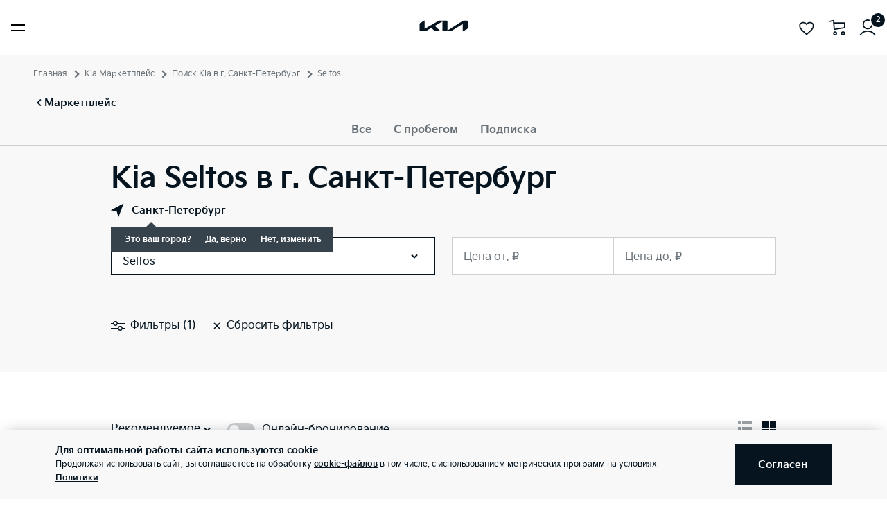

--- FILE ---
content_type: text/html; charset=utf-8
request_url: https://www.kia.ru/models/seltos/cars/saint_petersburg/
body_size: 29086
content:
<!doctype html>
<html lang="ru" data-n-head-ssr class="" data-n-head="%7B%22class%22:%7B%22ssr%22:%22%22%7D%7D" prefix="og: http://ogp.me/ns#">
  <head>
    <meta charset="utf-8">
    <meta name="viewport" content="width=device-width,initial-scale=1,shrink-to-fit=no,minimum-scale=1,maximum-scale=1,user-scalable=no">
    <meta name="theme-color" content="#05141F">
    <style>@font-face{font-family:KiaSignature;src:url(https://cdn.kia.ru/site-data/fonts/KiaSignatureBold.woff2) format('woff2'),url(https://cdn.kia.ru/site-data/fonts/KiaSignatureBold.woff) format('woff');font-weight:700;font-style:normal;font-display:fallback}@font-face{font-family:KiaSignature;src:url(https://cdn.kia.ru/site-data/fonts/KiaSignatureRegular.woff2) format('woff2'),url(https://cdn.kia.ru/site-data/fonts/KiaSignatureRegular.woff) format('woff');font-weight:500;font-style:normal;font-display:fallback}@font-face{font-family:KiaSignature;src:url(https://cdn.kia.ru/site-data/fonts/KiaSignatureLight.woff2) format('woff2'),url(https://cdn.kia.ru/site-data/fonts/KiaSignatureLight.woff) format('woff');font-weight:300;font-style:normal;font-display:fallback}</style>

    <title>Kia Seltos в г. Санкт-Петербург</title><meta data-n-head="ssr" charset="utf-8"><meta data-n-head="ssr" name="viewport" content="width=device-width, initial-scale=1"><meta data-n-head="ssr" name="msapplication-config" content="browserconfig.xml"><meta data-n-head="ssr" name="yandex-verification" content="548b485b4ba56759"><meta data-n-head="ssr" data-hid="description" name="description" content="Kia Seltos в г. Санкт-Петербург"><link data-n-head="ssr" rel="manifest" href="https://www.kia.ru/manifest.json"><link data-n-head="ssr" rel="shortcut icon" href="https://cdn.kia.ru/site-data/favicon/favicon.ico"><link data-n-head="ssr" rel="icon" type="image/png" sizes="16x16" href="https://cdn.kia.ru/site-data/favicon/favicon-16x16.png"><link data-n-head="ssr" rel="icon" type="image/png" sizes="32x32" href="https://cdn.kia.ru/site-data/favicon/favicon-32x32.png"><link data-n-head="ssr" rel="apple-touch-icon" sizes="57x57" href="https://cdn.kia.ru/site-data/favicon/apple-touch-icon-57x57.png"><link data-n-head="ssr" rel="apple-touch-icon-precomposed" sizes="57x57" href="https://cdn.kia.ru/site-data/favicon/apple-touch-icon-57x57.png"><link data-n-head="ssr" rel="apple-touch-icon" sizes="60x60" href="https://cdn.kia.ru/site-data/favicon/apple-touch-icon-60x60.png"><link data-n-head="ssr" rel="apple-touch-icon-precomposed" sizes="60x60" href="https://cdn.kia.ru/site-data/favicon/apple-touch-icon-60x60.png"><link data-n-head="ssr" rel="apple-touch-icon" sizes="72x72" href="https://cdn.kia.ru/site-data/favicon/apple-touch-icon-72x72.png"><link data-n-head="ssr" rel="apple-touch-icon-precomposed" sizes="72x72" href="https://cdn.kia.ru/site-data/favicon/apple-touch-icon-72x72.png"><link data-n-head="ssr" rel="apple-touch-icon" sizes="76x76" href="https://cdn.kia.ru/site-data/favicon/apple-touch-icon-76x76.png"><link data-n-head="ssr" rel="apple-touch-icon-precomposed" sizes="76x76" href="https://cdn.kia.ru/site-data/favicon/apple-touch-icon-76x76.png"><link data-n-head="ssr" rel="apple-touch-icon" sizes="114x114" href="https://cdn.kia.ru/site-data/favicon/apple-touch-icon-114x114.png"><link data-n-head="ssr" rel="apple-touch-icon-precomposed" sizes="114x114" href="https://cdn.kia.ru/site-data/favicon/apple-touch-icon-114x114.png"><link data-n-head="ssr" rel="apple-touch-icon" sizes="120x120" href="https://cdn.kia.ru/site-data/favicon/apple-touch-icon-120x120.png"><link data-n-head="ssr" rel="apple-touch-icon-precomposed" sizes="120x120" href="https://cdn.kia.ru/site-data/favicon/apple-touch-icon-120x120.png"><link data-n-head="ssr" rel="apple-touch-icon" sizes="144x144" href="https://cdn.kia.ru/site-data/favicon/apple-touch-icon-144x144.png"><link data-n-head="ssr" rel="apple-touch-icon-precomposed" sizes="144x144" href="https://cdn.kia.ru/site-data/favicon/apple-touch-icon-144x144.png"><link data-n-head="ssr" rel="apple-touch-icon" sizes="152x152" href="https://cdn.kia.ru/site-data/favicon/apple-touch-icon-152x152.png"><link data-n-head="ssr" rel="apple-touch-icon-precomposed" sizes="152x152" href="https://cdn.kia.ru/site-data/favicon/apple-touch-icon-152x152.png"><link data-n-head="ssr" rel="mask-icon" href="https://cdn.kia.ru/site-data/favicon/safari-pinned-tab.svg" color="#5bbad5"><link data-n-head="ssr" href="https://mc.yandex.ru/metrika/watch.js" rel="preload" as="script"><script data-n-head="ssr" src="//www.googletagmanager.com/gtm.js?id=GTM-N6JBKHP&amp;l=dataLayer" async></script><script data-n-head="ssr" src="https://mc.yandex.ru/metrika/watch.js" async></script><link rel="preload" href="/_nuxt/063dd2c31cb3aac8af0f.js" as="script"><link rel="preload" href="/_nuxt/6427aaeb8075249ecd53.js" as="script"><link rel="preload" href="/_nuxt/d538dfe868c9a950367d.css" as="style"><link rel="preload" href="/_nuxt/d4a7c5ffccdb0b5ea0e5.js" as="script"><link rel="preload" href="/_nuxt/40280ec9189ccab76d42.css" as="style"><link rel="preload" href="/_nuxt/ebcebbaf719cd27add84.js" as="script"><link rel="preload" href="/_nuxt/a39859d1c0f17f5767b3.css" as="style"><link rel="preload" href="/_nuxt/5c626753c3fc702da95c.js" as="script"><link rel="stylesheet" href="/_nuxt/d538dfe868c9a950367d.css"><link rel="stylesheet" href="/_nuxt/40280ec9189ccab76d42.css"><link rel="stylesheet" href="/_nuxt/a39859d1c0f17f5767b3.css">

    <script>"ontouchstart"in window||window.DocumentTouch&&document instanceof DocumentTouch?document.documentElement.className+=" touchevents":document.documentElement.className+=" no-touchevents"</script>
  </head>
  <body >
    <noscript data-n-head="ssr" data-hid="gtm-noscript" data-pbody="true"><iframe src="//www.googletagmanager.com/ns.html?id=GTM-N6JBKHP&l=dataLayer" height="0" width="0" style="display:none;visibility:hidden"></iframe></noscript><div data-server-rendered="true" id="__nuxt"><!----><div id="__layout"><div class="page-wrapper flex flex-col" data-v-3616635d><div class="site-header-scroll" data-v-3616635d><div class="site-header-scroll__fixed site-header-scroll__fixed_initial-position"><div class="site-header"><div class="site-header__nav site-header__nav_background-color_white"><div class="site-header__nav-container g-container"><div class="site-header__nav-items flex w-1/2"><a href="/models/" class="nuxt-link-active site-header__nav-item site-header__nav-item_desktop"><span>Модели</span></a><a href="/marketplace/" class="site-header__nav-item site-header__nav-item_desktop"><span>Маркетплейс</span></a><a class="site-header__nav-item site-header__nav-item_desktop"><span>Выбор и покупка</span></a><a href="/marketplace/all_cars/" class="site-header__nav-item site-header__nav-item_desktop"><span>Авто в наличии</span></a> <button type="button" class="site-header__nav-item site-header__nav-item_mobile hamburger hamburger--spin"><span class="hamburger-box"><span class="hamburger-inner"></span></span></button> <!----></div><div class="site-header__nav-items flex w-1/2 justify-end"><a href="/kiaflex/" class="site-header__nav-item site-header__nav-item_desktop"><span>Авто по подписке</span></a><a class="site-header__nav-item site-header__nav-item_desktop"><span>Владельцам</span></a><a class="site-header__nav-item site-header__nav-item_desktop"><span>Бренд Kia</span></a><a href="/dealers/" class="site-header__nav-item site-header__nav-item_desktop"><span>Дилеры</span></a> <!----> <div class="site-header__actions"><div class="site-header__actions-item"><div data-v-3b92aa2a><a href="/favorites/" class="block link link_tdn" data-v-3b92aa2a><svg width="20" height="20" viewBox="0 0 20 20" fill="none" xmlns="http://www.w3.org/2000/svg" preserveAspectRatio="xMidYMid" class="block" data-v-3b92aa2a><path d="M10.739 17.243l.016-.016.018-.015c2.353-2.01 4.237-3.644 5.54-5.176 1.297-1.524 1.937-2.855 1.937-4.253 0-2.258-1.8-4.033-4.2-4.033-1.315 0-2.64.603-3.486 1.57L10 5.964l-.564-.644c-.847-.967-2.17-1.57-3.486-1.57-2.4 0-4.2 1.775-4.2 4.033 0 1.398.64 2.73 1.936 4.253 1.304 1.532 3.188 3.165 5.541 5.176l.018.015.016.016.739.714.739-.714z" stroke="currentColor" stroke-width="1.5" data-v-3b92aa2a></path></svg> <!----></a></div></div> <div class="site-header__actions-item"><div data-v-829090e6><a href="/cart/" class="basket-button block link link_tdn" data-v-829090e6><svg width="21" height="20" viewBox="0 0 21 20" fill="none" xmlns="http://www.w3.org/2000/svg" preserveAspectRatio="xMidYMid" class="block" data-v-829090e6><path d="M1 2l5-1 1 11 13-2V4H6" stroke="currentColor" stroke-width="1.5" data-v-829090e6></path><circle cx="8" cy="17" r="1.75" stroke="currentColor" stroke-width="1.5" data-v-829090e6></circle><circle cx="18" cy="17" r="1.75" stroke="currentColor" stroke-width="1.5" data-v-829090e6></circle></svg> <!----></a></div></div> <div class="site-header__actions-item"><div theme=" tippy" interactive="" trigger="click" class="tippy profile-tippy site-header__actions-item-tippy"><div><svg width="20" height="20" viewBox="0 0 20 20" fill="none" xmlns="http://www.w3.org/2000/svg" preserveAspectRatio="xMidYMid" class="profile-tippy__action"><circle cx="10" cy="6" r="5.25" stroke="currentColor" stroke-width="1.5"></circle><path d="M1 18.828A10.79 10.79 0 0110 14a10.79 10.79 0 019 4.828" stroke="currentColor" stroke-width="1.5"></path></svg> <!----></div> <div><div class="profile-tippy__content" style="display:none;"><div class="profile-tippy__title">
        Личный кабинет
      </div> <ul class="profile-tippy__links"><li class="profile-tippy__item"><a href="/personal/" class="profile-tippy__link"><svg width="20" height="21" viewBox="0 0 20 21" fill="none" xmlns="http://www.w3.org/2000/svg" preserveAspectRatio="xMidYMid" class="profile-tippy__icon"><path d="M14.637 17.018A6.207 6.207 0 0010 14.944c-1.842 0-3.498.801-4.637 2.074M10 18.5a8 8 0 110-16 8 8 0 010 16zm0-6.222a2.667 2.667 0 110-5.334 2.667 2.667 0 010 5.334z" stroke="currentColor" stroke-width="1.5" stroke-linecap="round" stroke-linejoin="round"></path></svg> <span class="profile-tippy__text">
              Вход / Регистрация
            </span> <!----> <!----></a></li><li class="profile-tippy__item"><a href="/notifications/" class="profile-tippy__link"><svg width="20" height="21" viewBox="0 0 20 21" fill="none" xmlns="http://www.w3.org/2000/svg" preserveAspectRatio="xMidYMid" class="profile-tippy__icon"><path d="M11.333 16.1c0 .773-.597 1.4-1.333 1.4-.604 0-1.114-.422-1.278-1a1.465 1.465 0 01-.055-.4M16 14.5H4c0-1.053.383-1.844.814-2.399.605-.778 1.213-1.656 1.257-2.651l.096-2.173C6.26 5.164 7.949 3.5 10 3.5s3.74 1.664 3.833 3.777l.096 2.173c.044.995.652 1.873 1.257 2.651.43.555.814 1.345.814 2.399z" stroke="currentColor" stroke-width="1.5"></path></svg> <span class="profile-tippy__text">
              Уведомления
            </span> <!----> <!----></a></li><li class="profile-tippy__item"><a href="/marketplace/all_cars/compare/" class="profile-tippy__link"><svg width="20" height="21" viewBox="0 0 20 21" fill="none" xmlns="http://www.w3.org/2000/svg" preserveAspectRatio="xMidYMid" class="profile-tippy__icon"><path d="M10 4.203H4.502c-.441 0-.844.35-.9.783l-.497 3.888-.965 2.862a2.71 2.71 0 00-.14.855v5.112m3.744 0v-1.845H9.5M11.816 4.2h3.682c.441 0 .844.35.9.783l.497 3.888.965 2.862c.093.276.14.565.14.855V17.7m-3.744 0v-1.845h-2.44m-7.773-3.12h1.7m10.214 0h-1.703M10 19.5v-18" stroke="currentColor" stroke-width="1.5"></path></svg> <span class="profile-tippy__text">
              Сравнение
            </span> <!----> <!----></a></li></ul></div></div></div></div></div></div> <a href="/" class="site-header__logo nuxt-link-active"><svg version="1.2" baseProfile="tiny-ps" xmlns="http://www.w3.org/2000/svg" viewBox="0 0 80 18" width="80" height="18" preserveAspectRatio="xMidYMid" class="color-black site-header__logo-icon"><path id="Layer" d="M46.64 15.92c0 .15.04.23.13.23.07 0 .13-.03.2-.07L71.75.63c.44-.28.83-.43 1.43-.43h5.45c.84 0 1.4.54 1.4 1.35v9.97c0 1.2-.27 1.9-1.4 2.55l-6.61 3.8c-.08.06-.16.08-.22.08-.08 0-.15-.05-.15-.27V6.03c0-.13-.04-.23-.14-.23-.07 0-.12.03-.19.07L53.2 17.16c-.51.32-.92.41-1.39.41H39.79c-.83 0-1.4-.54-1.4-1.34V1.86c0-.1-.05-.19-.13-.19-.07 0-.13.02-.2.06L26.11 8.62c-.12.07-.15.14-.15.19 0 .05.02.09.11.17l8.53 8.18c.11.11.19.2.19.28 0 .09-.12.14-.27.14H26.8c-.6 0-1.07-.09-1.4-.4l-5.18-4.97c-.06-.06-.1-.08-.15-.08a.45.45 0 00-.17.05l-8.65 5c-.52.3-.88.39-1.4.39H1.88c-.84 0-1.4-.54-1.4-1.34V6.44c0-1.22.27-1.9 1.4-2.55L8.53.06c.07-.04.12-.05.18-.05.09 0 .15.1.15.31v13.1c0 .13.04.2.14.2.05 0 .12-.04.19-.08L31.65.59c.53-.31.86-.4 1.48-.4h12.09c.84 0 1.4.54 1.4 1.34l.02 14.39z" fill="currentColor"></path></svg></a></div></div> <!----></div></div> <div class="site-header-scroll__absolute"><div class="site-header"><div class="site-header__nav site-header__nav_color_black site-header__nav_background-color_transparent"><div class="site-header__nav-container g-container"><div class="site-header__nav-items flex w-1/2"><a href="/models/" class="nuxt-link-active site-header__nav-item site-header__nav-item_desktop"><span>Модели</span></a><a href="/marketplace/" class="site-header__nav-item site-header__nav-item_desktop"><span>Маркетплейс</span></a><a class="site-header__nav-item site-header__nav-item_desktop"><span>Выбор и покупка</span></a><a href="/marketplace/all_cars/" class="site-header__nav-item site-header__nav-item_desktop"><span>Авто в наличии</span></a> <button type="button" class="site-header__nav-item site-header__nav-item_mobile hamburger hamburger--spin"><span class="hamburger-box"><span class="hamburger-inner"></span></span></button> <!----></div><div class="site-header__nav-items flex w-1/2 justify-end"><a href="/kiaflex/" class="site-header__nav-item site-header__nav-item_desktop"><span>Авто по подписке</span></a><a class="site-header__nav-item site-header__nav-item_desktop"><span>Владельцам</span></a><a class="site-header__nav-item site-header__nav-item_desktop"><span>Бренд Kia</span></a><a href="/dealers/" class="site-header__nav-item site-header__nav-item_desktop"><span>Дилеры</span></a> <!----> <div class="site-header__actions"><div class="site-header__actions-item"><div data-v-3b92aa2a><a href="/favorites/" class="block link link_tdn" data-v-3b92aa2a><svg width="20" height="20" viewBox="0 0 20 20" fill="none" xmlns="http://www.w3.org/2000/svg" preserveAspectRatio="xMidYMid" class="block" data-v-3b92aa2a><path d="M10.739 17.243l.016-.016.018-.015c2.353-2.01 4.237-3.644 5.54-5.176 1.297-1.524 1.937-2.855 1.937-4.253 0-2.258-1.8-4.033-4.2-4.033-1.315 0-2.64.603-3.486 1.57L10 5.964l-.564-.644c-.847-.967-2.17-1.57-3.486-1.57-2.4 0-4.2 1.775-4.2 4.033 0 1.398.64 2.73 1.936 4.253 1.304 1.532 3.188 3.165 5.541 5.176l.018.015.016.016.739.714.739-.714z" stroke="currentColor" stroke-width="1.5" data-v-3b92aa2a></path></svg> <!----></a></div></div> <div class="site-header__actions-item"><div data-v-829090e6><a href="/cart/" class="basket-button block link link_tdn" data-v-829090e6><svg width="21" height="20" viewBox="0 0 21 20" fill="none" xmlns="http://www.w3.org/2000/svg" preserveAspectRatio="xMidYMid" class="block" data-v-829090e6><path d="M1 2l5-1 1 11 13-2V4H6" stroke="currentColor" stroke-width="1.5" data-v-829090e6></path><circle cx="8" cy="17" r="1.75" stroke="currentColor" stroke-width="1.5" data-v-829090e6></circle><circle cx="18" cy="17" r="1.75" stroke="currentColor" stroke-width="1.5" data-v-829090e6></circle></svg> <!----></a></div></div> <div class="site-header__actions-item"><div theme=" tippy" interactive="" trigger="click" class="tippy profile-tippy site-header__actions-item-tippy"><div><svg width="20" height="20" viewBox="0 0 20 20" fill="none" xmlns="http://www.w3.org/2000/svg" preserveAspectRatio="xMidYMid" class="profile-tippy__action"><circle cx="10" cy="6" r="5.25" stroke="currentColor" stroke-width="1.5"></circle><path d="M1 18.828A10.79 10.79 0 0110 14a10.79 10.79 0 019 4.828" stroke="currentColor" stroke-width="1.5"></path></svg> <!----></div> <div><div class="profile-tippy__content" style="display:none;"><div class="profile-tippy__title">
        Личный кабинет
      </div> <ul class="profile-tippy__links"><li class="profile-tippy__item"><a href="/personal/" class="profile-tippy__link"><svg width="20" height="21" viewBox="0 0 20 21" fill="none" xmlns="http://www.w3.org/2000/svg" preserveAspectRatio="xMidYMid" class="profile-tippy__icon"><path d="M14.637 17.018A6.207 6.207 0 0010 14.944c-1.842 0-3.498.801-4.637 2.074M10 18.5a8 8 0 110-16 8 8 0 010 16zm0-6.222a2.667 2.667 0 110-5.334 2.667 2.667 0 010 5.334z" stroke="currentColor" stroke-width="1.5" stroke-linecap="round" stroke-linejoin="round"></path></svg> <span class="profile-tippy__text">
              Вход / Регистрация
            </span> <!----> <!----></a></li><li class="profile-tippy__item"><a href="/notifications/" class="profile-tippy__link"><svg width="20" height="21" viewBox="0 0 20 21" fill="none" xmlns="http://www.w3.org/2000/svg" preserveAspectRatio="xMidYMid" class="profile-tippy__icon"><path d="M11.333 16.1c0 .773-.597 1.4-1.333 1.4-.604 0-1.114-.422-1.278-1a1.465 1.465 0 01-.055-.4M16 14.5H4c0-1.053.383-1.844.814-2.399.605-.778 1.213-1.656 1.257-2.651l.096-2.173C6.26 5.164 7.949 3.5 10 3.5s3.74 1.664 3.833 3.777l.096 2.173c.044.995.652 1.873 1.257 2.651.43.555.814 1.345.814 2.399z" stroke="currentColor" stroke-width="1.5"></path></svg> <span class="profile-tippy__text">
              Уведомления
            </span> <!----> <!----></a></li><li class="profile-tippy__item"><a href="/marketplace/all_cars/compare/" class="profile-tippy__link"><svg width="20" height="21" viewBox="0 0 20 21" fill="none" xmlns="http://www.w3.org/2000/svg" preserveAspectRatio="xMidYMid" class="profile-tippy__icon"><path d="M10 4.203H4.502c-.441 0-.844.35-.9.783l-.497 3.888-.965 2.862a2.71 2.71 0 00-.14.855v5.112m3.744 0v-1.845H9.5M11.816 4.2h3.682c.441 0 .844.35.9.783l.497 3.888.965 2.862c.093.276.14.565.14.855V17.7m-3.744 0v-1.845h-2.44m-7.773-3.12h1.7m10.214 0h-1.703M10 19.5v-18" stroke="currentColor" stroke-width="1.5"></path></svg> <span class="profile-tippy__text">
              Сравнение
            </span> <!----> <!----></a></li></ul></div></div></div></div></div></div> <a href="/" class="site-header__logo nuxt-link-active"><svg version="1.2" baseProfile="tiny-ps" xmlns="http://www.w3.org/2000/svg" viewBox="0 0 80 18" width="80" height="18" preserveAspectRatio="xMidYMid" class="color-black site-header__logo-icon"><path id="Layer" d="M46.64 15.92c0 .15.04.23.13.23.07 0 .13-.03.2-.07L71.75.63c.44-.28.83-.43 1.43-.43h5.45c.84 0 1.4.54 1.4 1.35v9.97c0 1.2-.27 1.9-1.4 2.55l-6.61 3.8c-.08.06-.16.08-.22.08-.08 0-.15-.05-.15-.27V6.03c0-.13-.04-.23-.14-.23-.07 0-.12.03-.19.07L53.2 17.16c-.51.32-.92.41-1.39.41H39.79c-.83 0-1.4-.54-1.4-1.34V1.86c0-.1-.05-.19-.13-.19-.07 0-.13.02-.2.06L26.11 8.62c-.12.07-.15.14-.15.19 0 .05.02.09.11.17l8.53 8.18c.11.11.19.2.19.28 0 .09-.12.14-.27.14H26.8c-.6 0-1.07-.09-1.4-.4l-5.18-4.97c-.06-.06-.1-.08-.15-.08a.45.45 0 00-.17.05l-8.65 5c-.52.3-.88.39-1.4.39H1.88c-.84 0-1.4-.54-1.4-1.34V6.44c0-1.22.27-1.9 1.4-2.55L8.53.06c.07-.04.12-.05.18-.05.09 0 .15.1.15.31v13.1c0 .13.04.2.14.2.05 0 .12-.04.19-.08L31.65.59c.53-.31.86-.4 1.48-.4h12.09c.84 0 1.4.54 1.4 1.34l.02 14.39z" fill="currentColor"></path></svg></a></div></div> <!----></div></div></div> <div class="page-wrapper__content" data-v-3616635d><div class="search-car" data-v-43262c58><!----> <div class="search-car__header" data-v-43262c58><div class="search-car__padding g-padding" data-v-43262c58><div class="g-container" data-v-43262c58><div class="search-car__breadcrumbs" data-v-35790980 data-v-43262c58><ul class="breadcrumbs" data-v-35790980><li class="text-s3 breadcrumbs__item pr-2 pl-3" data-v-35790980><a href="/" class="nuxt-link-active" data-v-35790980>
        Главная
      </a></li><li class="text-s3 breadcrumbs__item pr-2 pl-3" data-v-35790980><a href="/marketplace/" data-v-35790980>
        Kia Маркетплейс
      </a></li><li class="text-s3 breadcrumbs__item pr-2 pl-3" data-v-35790980><a href="/models/seltos/cars/moscow/" data-v-35790980>
        Поиск Kia в г. Санкт-Петербург
      </a></li><li class="text-s3 breadcrumbs__item pr-2 pl-3" data-v-35790980><span data-v-35790980>
        Seltos
      </span></li></ul></div> <div class="breadcrumb-back text-s2-b py-4 search-car__back" data-v-55a0ccce data-v-43262c58><div class="inline-flex cursor-pointer" data-v-55a0ccce><svg width="20" height="20" viewBox="0 0 20 20" fill="none" xmlns="http://www.w3.org/2000/svg" preserveAspectRatio="xMidYMid" data-v-55a0ccce data-v-55a0ccce><path d="M12 5l-5 5 5 5" stroke="currentColor" stroke-width="2" data-v-55a0ccce data-v-55a0ccce></path></svg>
    Маркетплейс
  </div></div></div></div> <div class="marketplace-tabs search-car__tabs" data-v-9f2388b0 data-v-43262c58><ul class="marketplace-tabs__list" data-v-9f2388b0><li class="marketplace-tabs__item marketplace-tabs__item--center" data-v-9f2388b0><button class="marketplace-tabs__tab text-s2-b-big" data-v-9f2388b0>
        Все
      </button></li></ul></div> <div class="search-car__padding g-padding" data-v-43262c58><div class="g-container" data-v-43262c58><div class="marketplace-filter" style="padding-bottom:107.9844px;" data-v-2911ecb6 data-v-43262c58><div class="marketplace-filter__header" data-v-2911ecb6><h2 class="marketplace-filter__title text-x6-big desktop1440:text-x4-big" data-v-2911ecb6>
      Kia Seltos в г. Санкт-Петербург
    </h2> <div class="search-car__geo geo-ip" data-v-43262c58><!----> <!----></div></div> <div class="marketplace-filter__body" data-v-2911ecb6><div class="marketplace-filter__section" data-v-2911ecb6><div class="marketplace-filter__block" data-v-2911ecb6><div class="marketplace-filter__cell" data-v-2911ecb6><div has-label="true" class="multiselect marketplace-filter__select" data-v-2911ecb6><div tabindex="0" selected="selected" class="multiselect is-multiple has-value"><div class="multiselect__select"></div>  <div class="multiselect__tags"><!----> <!----> <div class="multiselect__spinner" style="display:none;"></div> <!----> <!----> <span class="multiselect__placeholder">
          Модель
        </span></div> <div tabindex="-1" class="multiselect__content-wrapper" style="max-height:300px;display:none;"><ul class="multiselect__content" style="display:inline-block;"> <!----> <li class="multiselect__element"><span data-select="" data-selected="" data-deselect="" class="multiselect__option multiselect__option--highlight"><span class="color-gray">
        Seltos
      </span></span> <!----></li> <li style="display:none;"><span class="multiselect__option">
      Элементы не найдены. Попробуйте изменить поисковый запрос.
    </span></li> <li style="display:none;"><span class="multiselect__option">
      Список пуст
    </span></li> </ul></div></div></div></div> <div class="marketplace-filter__cell" data-v-2911ecb6><div class="marketplace-filter__semi-field" data-v-2911ecb6><div class="form-control form-control_text"><div class="form-control-container w-full"><input type="text" autocomplete="on"> <label><!----> <span class="w-full">Цена от, ₽</span> </label> <!----> <!----> <!----> <!---->   <!----></div></div> <!----></div> <div class="marketplace-filter__semi-field" data-v-2911ecb6><div class="form-control form-control_text"><div class="form-control-container w-full"><input type="text" autocomplete="on"> <label><!----> <span class="w-full">Цена до, ₽</span> </label> <!----> <!----> <!----> <!---->   <!----></div></div> <!----></div></div> <!----></div></div> <!----> <!----> <!----> <!----> <!----></div> <div class="marketplace-filter__footer" data-v-2911ecb6><div class="marketplace-filter__footer-container" data-v-2911ecb6><button class="marketplace-filter__toggle button" data-v-2911ecb6><svg width="20" height="20" viewBox="0 0 20 20" fill="none" xmlns="http://www.w3.org/2000/svg" preserveAspectRatio="xMidYMid" class="marketplace-filter__toggle-icon" data-v-2911ecb6 data-v-2911ecb6><path fill-rule="evenodd" clip-rule="evenodd" d="M4.5 6.5a2 2 0 104 0 2 2 0 00-4 0zM0 6h3.035a3.5 3.5 0 016.93 0H20v1.5H9.855a3.502 3.502 0 01-6.71 0H0V6zm11.5 7.5a2 2 0 104 0 2 2 0 00-4 0zM0 13h10.035a3.501 3.501 0 016.93 0H20v1.5h-3.145a3.502 3.502 0 01-6.71 0H0V13z" fill="currentColor" data-v-2911ecb6 data-v-2911ecb6></path></svg> <svg width="20" height="20" viewBox="0 0 20 20" fill="none" xmlns="http://www.w3.org/2000/svg" preserveAspectRatio="xMidYMid" class="marketplace-filter__toggle-icon" style="display:none;" data-v-2911ecb6 data-v-2911ecb6><path d="M15 14l-5-5-5 5" stroke="currentColor" stroke-width="2" data-v-2911ecb6 data-v-2911ecb6></path></svg> <span class="button__span-after" data-v-2911ecb6>
          Фильтры
        </span></button> <!----> <!----></div></div></div></div></div></div> <div class="search-car__padding g-padding" data-v-43262c58><div class="g-container" data-v-43262c58><!----> <div class="search-car__catalog" data-v-43262c58><div class="search-car__catalog-header" data-v-43262c58><div class="search-car__catalog-actions" data-v-43262c58><div class="catalog__section__actions__sort search-car__sort text-s2-big" data-v-43262c58><div class="multiselect_small multiselect_sort-simple multiselect"><div tabindex="0" selected="selected" class="multiselect has-value"><div class="multiselect__select"></div>  <div class="multiselect__tags"><div class="multiselect__tags-wrap" style="display:none;"></div> <!----> <div class="multiselect__spinner" style="display:none;"></div> <!----> <span class="multiselect__single">Рекомендуемое</span> <!----></div> <div tabindex="-1" class="multiselect__content-wrapper" style="max-height:300px;display:none;"><ul class="multiselect__content" style="display:inline-block;"> <!----> <li class="multiselect__element"><span data-select="" data-selected="" data-deselect="" class="multiselect__option multiselect__option--highlight multiselect__option--selected">
        Рекомендуемое
      </span> <!----></li><li class="multiselect__element"><span data-select="" data-selected="" data-deselect="" class="multiselect__option">
        Цена по возрастанию
      </span> <!----></li><li class="multiselect__element"><span data-select="" data-selected="" data-deselect="" class="multiselect__option">
        Цена по убыванию
      </span> <!----></li> <li style="display:none;"><span class="multiselect__option">Элементы не найдены. Попробуйте изменить поисковый запрос.</span></li> <li style="display:none;"><span class="multiselect__option">Список пуст</span></li> </ul></div></div> <!----> <!----></div></div> <div class="search-car__switcher" data-v-43262c58><div class="form-control form-control_checkbox text-s2i is-switch" data-v-43262c58><input type="checkbox" id="booking-online" name="booking-online" class="checkbox"> <label for="booking-online"><!----> <span></span> <div class="search-car__switcher-label" data-v-43262c58><span class="text-s2-big" data-v-43262c58>
                    Онлайн-бронирование
                  </span></div></label></div> <svg width="20" height="20" viewBox="0 0 20 20" xmlns="http://www.w3.org/2000/svg" fill="none" preserveAspectRatio="xMidYMid" class="search-car__switcher-icon tablet:hidden" data-v-43262c58><circle cx="10" cy="10" r="9.25" stroke="currentColor" stroke-width="1.5" data-v-43262c58></circle><path d="M9 15h2V8.5H9V15z" fill="currentColor" data-v-43262c58></path><circle cx="10" cy="6.25" r="1.25" fill="currentColor" data-v-43262c58></circle></svg></div></div> <div class="search-car__catalog-info" data-v-43262c58><ul class="search-car__catalog-view" data-v-43262c58><li class="search-car__catalog-view-item" data-v-43262c58><svg width="20" height="20" viewBox="0 0 20 20" fill="currentColor" xmlns="http://www.w3.org/2000/svg" preserveAspectRatio="xMidYMid" class="search-car__catalog-view-action" data-v-43262c58><path d="M0 0h4v4H0zM6 0h14v4H6zM0 8h4v4H0zM6 8h14v4H6zM0 16h4v4H0zM6 16h14v4H6z" data-v-43262c58></path></svg></li> <li data-v-43262c58><svg width="20" height="20" viewBox="0 0 20 20" fill="currentColor" xmlns="http://www.w3.org/2000/svg" preserveAspectRatio="xMidYMid" class="search-car__catalog-view-action--active search-car__catalog-view-action" data-v-43262c58><path d="M0 0h9v9H0zM11 0h9v9h-9zM0 11h9v9H0zM11 11h9v9h-9z" data-v-43262c58></path></svg></li></ul></div></div> <div class="search-car__catalog-body" data-v-43262c58> <div data-v-8e13132e data-v-43262c58>
  Ничего не найдено Сбросьте фильтры или выберите другой регион
  <button class="text-s2-b-big" data-v-8e13132e>
    Сбросить фильтры
  </button></div></div> <!----></div></div></div> <div data-v-6bf77ad4 data-v-43262c58><div class="index-primary__slider" data-v-6bf77ad4><div class="swiper-wrapper" data-v-6bf77ad4><div class="index-primary-slide cursor-pointer swiper-slide" data-v-1eecf625 data-v-6bf77ad4><div class="index-primary-slide__bg" data-v-1eecf625><picture class="picture-media-query w-full index-primary-slide__bg-media" data-v-1eecf625><source data-srcset="https://cdn.kia.ru/resize/700x1024/media-data/banners/marketplace/landing/media_content/spares_and_accessories_375x560.png" media="(max-width: 700px)"><source data-srcset="https://cdn.kia.ru/resize/1440x810/media-data/banners/marketplace/landing/media_content/spares_and_accessories_768x560.png" media="(max-width: 1440px)"><img data-src="https://cdn.kia.ru/resize/1920x1080/media-data/banners/marketplace/landing/media_content/spares_and_accessories_480x560.png" class="swiper-lazy lazyload"></picture></div> <div class="index-primary-slide__content" data-v-1eecf625><div class="g-padding" data-v-1eecf625><div class="g-container" data-v-1eecf625><div class="index-primary-slide__title text-x5 desktop:text-x4 pb-2" data-v-1eecf625><a href="/service/genuine_parts_accessories/" class="after-bg-white" data-v-1eecf625><span data-v-1eecf625>Запчасти и&nbsp;аксессуары</span></a></div> <ul class="ul-checked ul-checked_white" data-v-1eecf625><li data-v-1eecf625>Подбор для вашей модели</li><li data-v-1eecf625>Онлайн-покупка на сайте</li></ul> <div class="index-primary-slide__buttons" data-v-1eecf625><div class="index-primary-slide__buttons-item" data-v-1eecf625><a href="/service/genuine_parts_accessories/" class="index-primary-slide__buttons-link button button_white-transparent button_small button_full" data-v-1eecf625><span class="button__span-after" data-v-1eecf625>
                Подробнее
              </span></a></div></div></div></div></div></div><div class="index-primary-slide cursor-pointer swiper-slide" data-v-1eecf625 data-v-6bf77ad4><div class="index-primary-slide__bg" data-v-1eecf625><picture class="picture-media-query w-full index-primary-slide__bg-media" data-v-1eecf625><source data-srcset="https://cdn.kia.ru/resize/700x1024/media-data/banners/marketplace/landing/media_content/to/mobile375x560.jpg" media="(max-width: 700px)"><source data-srcset="https://cdn.kia.ru/resize/1440x810/media-data/banners/marketplace/landing/media_content/to/desktop768x560.jpg" media="(max-width: 1440px)"><img data-src="https://cdn.kia.ru/resize/1920x1080/media-data/banners/marketplace/landing/media_content/to/retina480x560.jpg" class="swiper-lazy lazyload"></picture></div> <div class="index-primary-slide__content" data-v-1eecf625><div class="g-padding" data-v-1eecf625><div class="g-container" data-v-1eecf625><div class="index-primary-slide__title text-x5 desktop:text-x4 pb-2" data-v-1eecf625><a href="/service/booking/" class="after-bg-white" data-v-1eecf625><span data-v-1eecf625>Запись на&nbsp;ТО</span></a></div> <ul class="ul-checked ul-checked_white" data-v-1eecf625><li data-v-1eecf625> Онлайн-запись на удобное время</li><li data-v-1eecf625>Обслуживание у официального дилера</li></ul> <div class="index-primary-slide__buttons" data-v-1eecf625><div class="index-primary-slide__buttons-item" data-v-1eecf625><a href="/service/booking/" class="index-primary-slide__buttons-link button button_white-transparent button_small button_full" data-v-1eecf625><span class="button__span-after" data-v-1eecf625>
                Записаться
              </span></a></div></div></div></div></div></div><div class="index-primary-slide cursor-pointer swiper-slide" data-v-1eecf625 data-v-6bf77ad4><div class="index-primary-slide__bg" data-v-1eecf625><picture class="picture-media-query w-full index-primary-slide__bg-media" data-v-1eecf625><source data-srcset="https://cdn.kia.ru/resize/700x1024/media-data/banners/marketplace/landing/media_content/kia_russia/mmobile375x560.jpg" media="(max-width: 700px)"><source data-srcset="https://cdn.kia.ru/resize/1440x810/media-data/banners/marketplace/landing/media_content/kia_russia/mdesktop768x560.jpg" media="(max-width: 1440px)"><img data-src="https://cdn.kia.ru/resize/1920x1080/media-data/banners/marketplace/landing/media_content/kia_russia/mretina480x560.jpg" class="swiper-lazy lazyload"></picture></div> <div class="index-primary-slide__content" data-v-1eecf625><div class="g-padding" data-v-1eecf625><div class="g-container" data-v-1eecf625><div class="index-primary-slide__title text-x5 desktop:text-x4 pb-2" data-v-1eecf625><a href="/service/kiarussiaapp/" class="after-bg-white" data-v-1eecf625><span data-v-1eecf625>Приложение Kia&nbsp;Russia</span></a></div> <ul class="ul-checked ul-checked_white" data-v-1eecf625><li data-v-1eecf625>Информация о вашем автомобиле</li><li data-v-1eecf625>История ТО и посещений сервиса</li></ul> <div class="index-primary-slide__buttons" data-v-1eecf625><div class="index-primary-slide__buttons-item" data-v-1eecf625><a href="/service/kiarussiaapp/" class="index-primary-slide__buttons-link button button_white-transparent button_small button_full" data-v-1eecf625><span class="button__span-after" data-v-1eecf625>
                Подробнее
              </span></a></div></div></div></div></div></div></div> <div class="index-primary__pager" style="display:;" data-v-6bf77ad4><div class="g-padding__new" data-v-6bf77ad4><div class="g-container" data-v-6bf77ad4><div data-index-marketplace-slider="" class="v-swiper-pager v-swiper-pager_white-circle v-swiper-pager_permanent" data-v-6bf77ad4></div></div></div></div></div></div> <div class="section-page" data-v-43262c58><div class="watched-kia watched-kia--transparent" data-v-099b0934 data-v-43262c58><div class="watched-kia__container" data-v-099b0934><div class="g-container" data-v-099b0934><div class="watched-kia__header text-center" data-v-099b0934><h2 class="watched-kia__title text-x6-big desktop:text-x4-big" data-v-099b0934>
          Вы смотрели
        </h2></div> <div class="watched-kia__tabs" data-v-099b0934><div class="marketplace-tabs" data-v-9f2388b0 data-v-099b0934><ul class="marketplace-tabs__list" data-v-9f2388b0><li class="marketplace-tabs__item marketplace-tabs__item--center" data-v-9f2388b0><button class="marketplace-tabs__tab text-s2-b-big marketplace-tabs__tab--active" data-v-9f2388b0>
        Все
      </button></li><li class="marketplace-tabs__item marketplace-tabs__item--center" data-v-9f2388b0><button class="marketplace-tabs__tab text-s2-b-big" data-v-9f2388b0>
        Новые
      </button></li><li class="marketplace-tabs__item marketplace-tabs__item--center" data-v-9f2388b0><button class="marketplace-tabs__tab text-s2-b-big" data-v-9f2388b0>
        С пробегом
      </button></li><li class="marketplace-tabs__item marketplace-tabs__item--center" data-v-9f2388b0><button class="marketplace-tabs__tab text-s2-b-big" data-v-9f2388b0>
        Аксессуары
      </button></li><li class="marketplace-tabs__item marketplace-tabs__item--center" data-v-9f2388b0><button class="marketplace-tabs__tab text-s2-b-big" data-v-9f2388b0>
        Запчасти
      </button></li></ul></div></div> <div class="sk-circle" data-v-099b0934><div class="sk-circle1 sk-child"></div> <div class="sk-circle2 sk-child"></div> <div class="sk-circle3 sk-child"></div> <div class="sk-circle4 sk-child"></div> <div class="sk-circle5 sk-child"></div> <div class="sk-circle6 sk-child"></div> <div class="sk-circle7 sk-child"></div> <div class="sk-circle8 sk-child"></div> <div class="sk-circle9 sk-child"></div> <div class="sk-circle10 sk-child"></div> <div class="sk-circle11 sk-child"></div> <div class="sk-circle12 sk-child"></div></div></div></div></div></div> <div class="section-page section-page_bg-gray" data-v-43262c58><div class="g-padding-small" data-v-43262c58><div class="g-container" data-v-43262c58><div data-v-186a4da2 data-v-43262c58><h2 class="section-page__title" data-v-186a4da2>
    Остались вопросы? Обратитесь к дилеру
  </h2> <div class="form-2 form-2--desktop-fixed-width" data-v-186a4da2><div class="form-2__wrapper" data-v-186a4da2><!----> <!----> <!----> <span data-v-186a4da2><form class="form-2__form" data-v-186a4da2><fieldset class="form-2__fieldset" data-v-186a4da2><legend class="form-2__legend" data-v-186a4da2>
              Введите ваши данные
            </legend> <div class="form-2__row" data-v-186a4da2><div class="form-2__column" data-v-186a4da2><span data-v-186a4da2><div data-v-186a4da2><div class="form-control form-control_text"><div class="form-control-container w-full"><input type="text" value="" autocomplete="on"> <label><!----> <span class="w-full">Имя</span> </label> <!----> <!----> <!----> <!---->   <!----></div></div> <!----></div></span></div> <div class="form-2__column" data-v-186a4da2><span data-v-186a4da2><div data-v-186a4da2><div class="form-control form-control_text"><div class="form-control-container w-full"><input type="text" value="" autocomplete="on"> <label><!----> <span class="w-full">Телефон</span> </label> <!----> <!----> <!----> <!---->   <!----></div></div> <!----></div></span></div></div> <div class="form-2__textarea" data-v-186a4da2><span data-v-186a4da2><div data-v-186a4da2><div class="form-control form-control_textarea"><div class="form-control-container w-full"><textarea maxlength="100" value="" autocomplete="on" placeholder="Ваш комментарий или вопрос (необязательно)" rows="5"></textarea> <label><!----> <span class="w-full"></span> </label> <!----> <!----> <!----> <!---->   <!----></div></div> <!----></div></span></div></fieldset> <span data-v-186a4da2><div class="text-s1 mt-8 mb-4" data-v-186a4da2>Дилер</div> <div data-v-321a3734 data-v-186a4da2><div data-v-321a3734><div class="form-control" data-v-321a3734><button class="button button_secondary button_small width-auto" data-v-321a3734><span class="button__span-after" data-v-321a3734>
          Выбрать дилера

          </span></button> <!----></div> <!----> <!----></div> <!----></div></span> <span data-v-186a4da2><div class="mt-5" data-v-186a4da2><div class="form-control form-control_checkbox is-empty"><div class="form-control-container w-full"><input id="agree" type="checkbox" name="agree" autocomplete="on"> <label for="agree"><!----> <!----> </label> <!----> <!----> <!----> <!---->   <!----></div></div> <!----></div></span> <span data-v-186a4da2><div class="mt-3 mb-5" data-v-186a4da2><div class="form-control form-control_checkbox is-empty"><div class="form-control-container w-full"><input id="agree2" type="checkbox" name="agree2" autocomplete="on"> <label for="agree2"><!----> <!----> </label> <!----> <!----> <!----> <!---->   <!----></div></div> <!----></div></span> <button class="form-2__submit button button_primary px-0 text-s2i-b button color-white bg-black" data-v-186a4da2><span class="button__span-after"><span data-v-186a4da2>Отправить</span></span></button></form></span></div></div></div></div></div></div> <div class="search-car__view-also g-padding" data-v-43262c58><div class="g-container" data-v-43262c58><div class="marketplace-view-also" data-v-1a6be22a data-v-43262c58><div class="marketplace-view-also__action" data-v-1a6be22a><a href="/kiaflex/" class="marketplace-view-also__link" data-v-1a6be22a><button class="marketplace-view-also__button button text-s2-big" data-v-1a6be22a><img src="https://cdn.kia.ru/site-data/menu/strip_icons/black_icons/buy_car_black.svg" class="marketplace-view-also__icon" data-v-1a6be22a> <span class="marketplace-view-also__button-text button__span-after" data-v-1a6be22a><span class="marketplace-view-also__button-text-inner" data-v-1a6be22a>
            Авто по подписке
          </span> <svg width="20" height="20" viewBox="0 0 20 20" fill="none" xmlns="http://www.w3.org/2000/svg" preserveAspectRatio="xMidYMid" class="marketplace-view-also__button-arrow" data-v-1a6be22a><path d="M8.5 14l4-4-4-4" stroke="currentColor" stroke-width="2" data-v-1a6be22a></path></svg></span></button></a></div><div class="marketplace-view-also__action" data-v-1a6be22a><a href="/auction/" class="marketplace-view-also__link" data-v-1a6be22a><button class="marketplace-view-also__button button text-s2-big" data-v-1a6be22a><img src="https://cdn.kia.ru/site-data/menu/strip_icons/auction.svg" class="marketplace-view-also__icon" data-v-1a6be22a> <span class="marketplace-view-also__button-text button__span-after" data-v-1a6be22a><span class="marketplace-view-also__button-text-inner" data-v-1a6be22a>
            Kia Аукцион
          </span> <svg width="20" height="20" viewBox="0 0 20 20" fill="none" xmlns="http://www.w3.org/2000/svg" preserveAspectRatio="xMidYMid" class="marketplace-view-also__button-arrow" data-v-1a6be22a><path d="M8.5 14l4-4-4-4" stroke="currentColor" stroke-width="2" data-v-1a6be22a></path></svg></span></button></a></div><div class="marketplace-view-also__action" data-v-1a6be22a><a href="/service/genuine_parts_accessories/" class="marketplace-view-also__link" data-v-1a6be22a><button class="marketplace-view-also__button button text-s2-big" data-v-1a6be22a><img src="https://cdn.kia.ru/site-data/menu/strip_icons/black_icons/Accessories_black.svg" class="marketplace-view-also__icon" data-v-1a6be22a> <span class="marketplace-view-also__button-text button__span-after" data-v-1a6be22a><span class="marketplace-view-also__button-text-inner" data-v-1a6be22a>
            Запчасти и аксессуары
          </span> <svg width="20" height="20" viewBox="0 0 20 20" fill="none" xmlns="http://www.w3.org/2000/svg" preserveAspectRatio="xMidYMid" class="marketplace-view-also__button-arrow" data-v-1a6be22a><path d="M8.5 14l4-4-4-4" stroke="currentColor" stroke-width="2" data-v-1a6be22a></path></svg></span></button></a></div><div class="marketplace-view-also__action" data-v-1a6be22a><a href="/dealers/" class="marketplace-view-also__link" data-v-1a6be22a><button class="marketplace-view-also__button button text-s2-big" data-v-1a6be22a><img src="https://cdn.kia.ru/site-data/menu/strip_icons/dealership.svg" class="marketplace-view-also__icon" data-v-1a6be22a> <span class="marketplace-view-also__button-text button__span-after" data-v-1a6be22a><span class="marketplace-view-also__button-text-inner" data-v-1a6be22a>
            Поиск дилера
          </span> <svg width="20" height="20" viewBox="0 0 20 20" fill="none" xmlns="http://www.w3.org/2000/svg" preserveAspectRatio="xMidYMid" class="marketplace-view-also__button-arrow" data-v-1a6be22a><path d="M8.5 14l4-4-4-4" stroke="currentColor" stroke-width="2" data-v-1a6be22a></path></svg></span></button></a></div></div></div></div> <div class="bottom-fixed" data-v-43262c58><!----></div> <!----></div></div> <div class="page-wrapper__footer" data-v-3616635d><div class="bg-black px-6 pb-6 pt-12 tablet:pb-12 tablet:px-12 desktop:pb-14 desktop1440:px-16 desktop1440:py-12" data-v-3616635d><div class="pb-12 mb-8 tablet:mb-12 disclaimer mb-12"><div class="text-s3 tablet:text-s2i color-disabled-gray">
    Сведения о наличии автомобилей и ценах, содержащиеся на сайте, носят исключительно информационный характер. 
    Указанные цены могут отличаться от действительных цен дилеров Kia. 
    Для получения подробной информации об актуальных ценах на продукцию Kia обращайтесь к дилерам Kia.
    Приобретение любой продукции бренда Kia осуществляется в соответствии с условиями индивидуального договора купли-продажи. 
    Представленное изображение автомобиля может отличаться от реализуемого. </div> <!----> <!----></div> <div class="footer__content"><div class="footer__logo-block mb-4 tablet:mb-11 desktop:mb-12 desktop1440:mb-13"><a href="/" class="nuxt-link-active"><svg version="1.2" baseProfile="tiny-ps" xmlns="http://www.w3.org/2000/svg" viewBox="0 0 80 18" width="80" height="18" preserveAspectRatio="xMidYMid" class="footer__logo"><path id="Layer" d="M46.64 15.92c0 .15.04.23.13.23.07 0 .13-.03.2-.07L71.75.63c.44-.28.83-.43 1.43-.43h5.45c.84 0 1.4.54 1.4 1.35v9.97c0 1.2-.27 1.9-1.4 2.55l-6.61 3.8c-.08.06-.16.08-.22.08-.08 0-.15-.05-.15-.27V6.03c0-.13-.04-.23-.14-.23-.07 0-.12.03-.19.07L53.2 17.16c-.51.32-.92.41-1.39.41H39.79c-.83 0-1.4-.54-1.4-1.34V1.86c0-.1-.05-.19-.13-.19-.07 0-.13.02-.2.06L26.11 8.62c-.12.07-.15.14-.15.19 0 .05.02.09.11.17l8.53 8.18c.11.11.19.2.19.28 0 .09-.12.14-.27.14H26.8c-.6 0-1.07-.09-1.4-.4l-5.18-4.97c-.06-.06-.1-.08-.15-.08a.45.45 0 00-.17.05l-8.65 5c-.52.3-.88.39-1.4.39H1.88c-.84 0-1.4-.54-1.4-1.34V6.44c0-1.22.27-1.9 1.4-2.55L8.53.06c.07-.04.12-.05.18-.05.09 0 .15.1.15.31v13.1c0 .13.04.2.14.2.05 0 .12-.04.19-.08L31.65.59c.53-.31.86-.4 1.48-.4h12.09c.84 0 1.4.54 1.4 1.34l.02 14.39z" fill="currentColor"></path></svg></a></div> <div class="tablet:mb-8 desktop:mb-12 desktop1440:mb-16" data-v-65b76bf2><div class="flex flex-wrap tablet:mb-4 desktop:mb-6 desktop1440:mb-8" data-v-65b76bf2><div class="footer__menu-main-link-col w-full tablet:w-2/6 desktop:w-3/12 desktop1440:w-2/12" data-v-65b76bf2><div class="footer__main-link-block tablet:mb-4" data-v-65b76bf2><a href="/models/" class="footer__main-link text-s2i-b tablet:text-s1 nuxt-link-active" data-v-65b76bf2>
          Модели
        </a></div><div class="footer__main-link-block tablet:mb-4" data-v-65b76bf2><a href="/marketplace/" class="footer__main-link text-s2i-b tablet:text-s1" data-v-65b76bf2>
          Маркетплейс
        </a></div><div class="footer__main-link-block tablet:mb-4" data-v-65b76bf2><a href="/marketplace/all_cars/" class="footer__main-link text-s2i-b tablet:text-s1" data-v-65b76bf2>
          Aвто в наличии
        </a></div><div class="footer__main-link-block tablet:mb-4" data-v-65b76bf2><a href="/dealers/" class="footer__main-link text-s2i-b tablet:text-s1" data-v-65b76bf2>
          Дилеры
        </a></div></div> <div class="footer__menu-purchase-col w-full tablet:w-2/6 desktop:w-3/12 desktop1440:w-2/12 desktop1440:pl-1" data-v-65b76bf2><div class="footer__main-link-block tablet:mb-4" data-v-65b76bf2><div class="footer__main-link footer__desktop-block text-s2i-b tablet:text-s1" data-v-65b76bf2>
          Выбор и покупка
        </div> <div class="footer__mobile-block" data-v-65b76bf2><div class="footer__main-link footer__mobile-flex-block justify-between text-s2i-b tablet:text-s1" data-v-65b76bf2><div data-v-65b76bf2>Выбор и покупка</div> <svg width="20" height="20" viewBox="0 0 20 20" fill="none" xmlns="http://www.w3.org/2000/svg" preserveAspectRatio="xMidYMid" data-v-65b76bf2 data-v-65b76bf2><path d="M5 8l5 5 5-5" stroke="currentColor" stroke-width="2" data-v-65b76bf2 data-v-65b76bf2></path></svg></div> <!----></div></div> <div class="footer__desktop-block mb-2" data-v-65b76bf2><a href="/buy/testdrive/" class="footer__link text-s2" data-v-65b76bf2>
          Запись на тест-драйв
        </a></div><div class="footer__desktop-block mb-2" data-v-65b76bf2><a href="https://www.kia.ru/buy/trade-in-info/" target="" class="footer__link text-s2" data-v-65b76bf2>
          Трейд-ин
        </a></div><div class="footer__desktop-block mb-2" data-v-65b76bf2><a href="/buy/configurator/" class="footer__link text-s2" data-v-65b76bf2>
          Конфигуратор
        </a></div><div class="footer__desktop-block mb-2" data-v-65b76bf2><a href="/kiaflex/" class="footer__link text-s2" data-v-65b76bf2>
          Автомобили по подписке
        </a></div><div class="footer__desktop-block mb-2" data-v-65b76bf2><a href="/buy/vin-report/" class="footer__link text-s2" data-v-65b76bf2>
          Отчет по VIN
        </a></div></div> <div class="footer__menu-users-col w-full tablet:w-2/6 desktop1440:block desktop1440:w-2/12 desktop1440:pl-1 desktop:w-3/12" data-v-65b76bf2><div class="w-full desktop:w-1/2 desktop1440:w-full" data-v-65b76bf2><div class="footer__main-link-block tablet:mb-4" data-v-65b76bf2><div class="footer__main-link footer__desktop-block text-s2i-b tablet:text-s1" data-v-65b76bf2>
            Владельцам
          </div> <div class="footer__mobile-block" data-v-65b76bf2><div class="footer__main-link footer__mobile-flex-block justify-between text-s2i-b tablet:text-s1" data-v-65b76bf2><div data-v-65b76bf2>Владельцам</div> <svg width="20" height="20" viewBox="0 0 20 20" fill="none" xmlns="http://www.w3.org/2000/svg" preserveAspectRatio="xMidYMid" data-v-65b76bf2 data-v-65b76bf2><path d="M5 8l5 5 5-5" stroke="currentColor" stroke-width="2" data-v-65b76bf2 data-v-65b76bf2></path></svg></div> <!----></div></div> <div class="footer__desktop-block mb-2" data-v-65b76bf2><a href="/service/booking/" class="footer__link text-s2" data-v-65b76bf2>
            Онлайн-запись на сервис
          </a></div><div class="footer__desktop-block mb-2" data-v-65b76bf2><a href="/service/genuine_parts_accessories/" class="footer__link text-s2" data-v-65b76bf2>
            Запчасти и аксессуары
          </a></div><div class="footer__desktop-block mb-2" data-v-65b76bf2><a href="/service/oil/" class="footer__link text-s2" data-v-65b76bf2>
            Моторное масло
          </a></div><div class="footer__desktop-block mb-2" data-v-65b76bf2><a href="/service/kiarussiaapp" class="footer__link text-s2" data-v-65b76bf2>
            Приложение Kia Russia
          </a></div></div></div> <div class="footer__menu-world-col w-full tablet:w-2/6 desktop1440:w-3/12 desktop1440:pl-1 desktop:w-3/12" data-v-65b76bf2><div class="w-full desktop:w-1/2 desktop1440:w-full" data-v-65b76bf2><div class="footer__main-link-block tablet:mb-4" data-v-65b76bf2><div class="footer__main-link footer__desktop-block text-s2i-b tablet:text-s1" data-v-65b76bf2>
            Бренд Kia
          </div> <div class="footer__mobile-block" data-v-65b76bf2><div class="footer__main-link footer__mobile-flex-block justify-between text-s2i-b tablet:text-s1" data-v-65b76bf2><div data-v-65b76bf2>Бренд Kia</div> <svg width="20" height="20" viewBox="0 0 20 20" fill="none" xmlns="http://www.w3.org/2000/svg" preserveAspectRatio="xMidYMid" data-v-65b76bf2 data-v-65b76bf2><path d="M5 8l5 5 5-5" stroke="currentColor" stroke-width="2" data-v-65b76bf2 data-v-65b76bf2></path></svg></div> <!----></div></div> <div class="footer__desktop-block mb-2" data-v-65b76bf2><a href="/about/brand-kia/" class="footer__link text-s2" data-v-65b76bf2>
            Новый бренд Kia
          </a></div><div class="footer__desktop-block mb-2" data-v-65b76bf2><a href="/about/design/" class="footer__link text-s2" data-v-65b76bf2>
            Дизайн
          </a></div><div class="footer__desktop-block mb-2" data-v-65b76bf2><a href="/about/history/" class="footer__link text-s2" data-v-65b76bf2>
            История Киа
          </a></div><div class="footer__desktop-block mb-2" data-v-65b76bf2><a href="/about/technologies/" class="footer__link text-s2" data-v-65b76bf2>
            Технологии
          </a></div><div class="footer__desktop-block mb-2" data-v-65b76bf2><a href="/press/magazine/" class="footer__link text-s2" data-v-65b76bf2>
            Журнал E-Motion
          </a></div></div></div> <!----></div> <div class="footer__menu-contacts-col mb-8 tablet:mb-0 tablet:flex justify-between w-full mt-8" data-v-65b76bf2><div class="footer__social-links flex flex-col" data-v-65b76bf2><div class="footer__title mb-1 text-s2" data-v-65b76bf2>
        Kia в соцсетях
      </div> <div class="flex" data-v-65b76bf2><a href="https://vk.com/kiarussia" target="_blank" class="footer__social-link tablet:mb-2 desktop:mb-0 mr-2" data-v-65b76bf2><svg width="30" height="30" viewBox="0 0 30 30" fill="none" xmlns="http://www.w3.org/2000/svg" preserveAspectRatio="xMidYMid" data-v-65b76bf2><circle cx="15" cy="15" r="14.25" stroke="currentColor" stroke-width="1.5"></circle><path fill-rule="evenodd" clip-rule="evenodd" d="M15.662 19.528s.244-.026.368-.158c.115-.12.11-.348.11-.348s-.014-1.062.488-1.219c.495-.154 1.131 1.027 1.806 1.482.51.343.897.268.897.268l1.803-.025s.943-.057.496-.784c-.037-.06-.261-.54-1.34-1.523-1.132-1.03-.98-.863.382-2.645.829-1.085 1.16-1.747 1.057-2.03-.099-.271-.709-.2-.709-.2l-2.03.013s-.15-.02-.262.045c-.109.064-.18.214-.18.214s-.32.84-.749 1.554c-.904 1.506-1.265 1.586-1.413 1.492-.344-.218-.258-.876-.258-1.343 0-1.46.226-2.07-.439-2.227-.22-.052-.383-.086-.947-.092-.725-.008-1.338.002-1.685.169-.23.11-.41.358-.3.373.134.017.438.08.599.295.208.278.2.902.2.902s.12 1.718-.279 1.932c-.273.146-.648-.153-1.454-1.52a12.6 12.6 0 01-.725-1.473s-.06-.145-.168-.223c-.13-.094-.311-.123-.311-.123l-1.929.012s-.29.008-.396.132c-.094.11-.007.337-.007.337s1.51 3.468 3.22 5.216c1.568 1.602 3.348 1.497 3.348 1.497h.807z" fill="currentColor"></path></svg></a><a href="https://ok.ru/kiarussia" target="_blank" class="footer__social-link tablet:mb-2 desktop:mb-0 mr-2" data-v-65b76bf2><svg width="30" height="30" viewBox="0 0 30 30" fill="none" xmlns="http://www.w3.org/2000/svg" preserveAspectRatio="xMidYMid" data-v-65b76bf2><circle cx="15" cy="15" r="14.25" stroke="currentColor" stroke-width="1.5"></circle><path fill-rule="evenodd" clip-rule="evenodd" d="M16.352 18.084c.68-.15 1.336-.41 1.94-.776a.926.926 0 00.307-1.303 1 1 0 00-1.35-.297 4.372 4.372 0 01-4.499 0 .999.999 0 00-1.35.297.926.926 0 00.307 1.303c.604.366 1.26.626 1.94.776l-1.868 1.803a.922.922 0 000 1.337.995.995 0 00.693.276c.25 0 .501-.092.693-.276L15 19.452l1.836 1.772a1.003 1.003 0 001.384 0 .921.921 0 000-1.337l-1.868-1.803zM18.333 12.226c0 1.778-1.498 3.225-3.341 3.225-1.843 0-3.342-1.447-3.342-3.225C11.65 10.446 13.15 9 14.992 9s3.341 1.447 3.341 3.226zm-1.96 0c0-.737-.62-1.335-1.384-1.335-.762 0-1.383.598-1.383 1.335 0 .736.62 1.335 1.383 1.335s1.384-.6 1.384-1.335z" fill="currentColor"></path></svg></a></div></div> <div class="desktop:pl-4 desktop1440:pl-0 desktop:w-4/12 desktop1440:w-3/12" data-v-65b76bf2><div class="footer__title mb-1 text-s2" data-v-65b76bf2>
        Информационная линия Kia
      </div> <div data-v-65b76bf2><a href="tel:+7 (800) 301-08-80" class="footer__phone text-s1" data-v-65b76bf2>
          8 800 301 08 80
        </a></div></div></div></div> <div class="flex flex-wrap justify-between desktop:mb-4 desktop1920:mb-6"><div class="footer__legal-info mb-4 w-full desktop:w-8/12 desktop:mb-0 desktop1920:mb-1 desktop:pr-6 desktop1440:pr-0 desktop1440:w-8/12 desktop1920:w-7/12"><div class="footer__bottom-text text-s3">
          ООО «Киа Россия и СНГ» (115054, г. Москва, Валовая ул., д. 26) ведет деятельность на территории РФ в соответствии с законодательством РФ. Реализуемые товары доступны к получению на территории РФ. Мониторинг потребительского поведения субъектов, находящихся за пределами РФ, не ведется. Информация о соответствующих моделях и комплектациях и их наличии, ценах, возможных выгодах и условиях приобретения доступна у дилеров Kia. Товар сертифицирован. Не является публичной офертой.
        </div></div> <div class="footer__feedback w-full desktop:pl-4 desktop1440:pl-0 desktop:w-4/12 desktop1440:w-3/12"><a href="/feedback/" class="button footer__connect-button p-3 tablet:mb-12 mb-28 desktop:mb-0 text-s2i"><span class="button__span-after">
            Обратная связь
          </span></a></div></div> <div class="flex flex-wrap justify-between"><div class="mb-2 tablet:mb-4 desktop:mb-0 w-full desktop:w-auto desktop1440:w-7/12"><div class="flex flex-wrap"><a href="/info/" class="footer__bottom-link mb-2 tablet:mb-0 mr-2 desktop1440:mr-6 text-s3">
                Правовая информация
              </a><a href="/info/pd/" class="footer__bottom-link mb-2 tablet:mb-0 mr-2 desktop1440:mr-6 text-s3">
                Обработка персональных данных
              </a><a href="/feedback/" class="footer__bottom-link mb-2 tablet:mb-0 mr-2 desktop1440:mr-6 text-s3">
                Сообщить об ошибке на сайте
              </a></div></div> <div class="tablet:w-full desktop:w-auto desktop1440:w-3/12"><div class="footer__bottom-text text-s3">
          © 2026 ООО «Киа Россия и СНГ»
        </div></div></div></div></div></div> <div class="vue-portal-target" data-v-3616635d></div> <div class="vue-portal-target" data-v-3616635d></div> <div class="vue-portal-target" data-v-3616635d></div> <!----> <!----> <!----> <div class="page-wrapper__popups" style="bottom:0px;" data-v-3616635d> <!----></div></div></div></div><script>window.__NUXT__=(function(a,b,c,d,e,f,g,h,i,j,k,l,m,n,o,p,q,r,s,t,u,v,w,x,y,z,A,B,C,D,E,F,G,H,I,J,K,L,M,N,O,P,Q,R,S,T,U,V,W,X,Y,Z,_,$,aa,ab,ac,ad,ae,af,ag,ah,ai,aj,ak,al,am,an,ao,ap,aq,ar,as,at,au,av,aw,ax,ay,az,aA,aB,aC,aD,aE,aF,aG,aH,aI,aJ,aK,aL,aM,aN,aO,aP,aQ,aR,aS,aT,aU,aV,aW,aX,aY,aZ,a_,a$,ba,bb,bc,bd,be,bf,bg,bh,bi,bj,bk,bl,bm,bn,bo,bp,bq,br,bs,bt){return {layout:"default",data:[{},{},{}],error:a,state:{history:{from:a,to:"marketplace-catalog-model-year"},"accessories-catalog":{seo:{title:b,description:b},defaultSort:{sort:G,order:H},baseGroups:{groups:[]},filters:{groups:[]},modelGroups:{},selectedFilters:{},availableFilters:{},banners:[],bannerGroups:[],buystrips:[],accessories:[],meta:{}},"accessories-detail":{seo:{title:b,description:b},accessory:{},quantity:n,models:[],files:[],disclaimers:{},relatedCount:X,offers:[],sellers:[],dealerships:[],inBasket:[],isFavorite:c},"accessories-preorder":{seo:{},agreements:{}},accessories:{accessories:[],groups:[],modelsAccessories:[],params:{sort:G,order:H,fetch_all_models_in_group:f,only:"filter"},defaultSort:{sort:G,order:H,fetch_all_models_in_group:f}},"aftersales-offer":{seo:{title:b,description:b},offer:{},dealershipIds:[]},"aftersales-offers":{seo:{title:b,description:b},offers:[]},agreement:{agreements:{}},auction:{seo:{title:b,description:b},loadingPastAuction:c,loadingSchedules:c,pastAuctions:[],auctionSchedules:[],schedulesMeta:{},pastAuctionsMeta:{},dealerships:[],cities:[]},awards:{seo:{title:b,description:b},awards:[],groups:[],modelLines:[],isDataLoading:c,page:n,limit:X,meta:{}},basket:{seo:{title:b,description:b},count:e,orders:[],products:[],quantity:[],dealerships:[],productTypes:[],basketResults:{used_cars_credit:{},trade_in:{}},rates:[],banks:[],disclaimer:[],supplements:[],recalcResult:[],residualPayment:e,firstPayment:e,term:e,selectedSupplements:[],rateSupplements:[],tradeInModels:[],tradeInBrands:[],agreements:[],isEcreditDealershipChecked:c,isEcreditDealershipPilot:c},brochures:{seo:{title:b,description:b},models:[],modelLines:[],pricelists:{}},"buy-booking":{seo:{title:b,description:b},faq:{}},calculator:{pageParams:{},carInStockParams:a,seo:{title:b,description:b},model:{},modelMenu:[],firstPayment:e,residualPayment:e,defaultResidualPaymentPercent:s,defaultStep:au,tradeIn:e,tradeInResult:a,tradeInResultId:a,term:36,price:1000000,policyCosts:e,monthlyPayment:e,currentStepIndex:e,currentProgramIndex:a,currentInsuranceIndex:a,complectationId:a,complectation:{},offers:[],selectedOffers:[],disabledOffers:[],gifts:[],bankOffers:[],banks:[],programs:{},isDataLoaded:c,isLoading:c,currentCity:{},calcResult:{},isLoadingResult:c,isFavorite:c,isCreditChecked:c,isInsuranceChecked:c,isTradeInChecked:c,isFavoriteLoading:c,isFavoriteChecked:c,isPopupCreditSelected:c,currentCredit:{},currentTradeIn:{},bottomDisclaimer:b,isCreditLoading:f},"callback-request":{seo:{title:b,description:b},model:{},callTypes:[],agreements:{}},"cars-catalog":{seo:{title:b,description:b},model:{},models:[],cities:[],currentCity:{},defaultSort:{},defaultToggle:c,filters:{},availableFilters:{},selectedFilters:{},cars:[],meta:{}},"cars-detail":{seo:{title:b,description:b},car:{},seller:{},faq:[],inBasket:{},dealership:{},guides:[],options:[],baseOptions:[],optionDescriptions:[],groupedSpecifications:[],aftersaleServices:[],files:[],dealershipIds:[],agreements:{},disclaimers:{},isFavorite:c,onlyTradeInPopup:c,advantages:[],modelHasTestDrive:c,buystrips:[]},"cars-in-stock-dealership":{cars:[],dealership:{id:b,name:b},modelFilter:[],carsCount:{},isLoading:f},"cars-in-stock":{cities:[],currentCityId:b,cars:[],meta:{}},"chat-bot":{queryAnswers:[],quickMessages:[],history:{total:e,lastPage:e,currentPage:e},request:{data:{},channelType:"chatapi",channelUserId:b,query:b},cookie:{user:"chatUserId",session:"startSession",path:"\u002F",domain:b,expiryDays:90},operatorSettings:{interval:2000,timeout:1800000},isShowroomDataLoading:c,isHistoryLoading:c,overviews:{},panoramas:{},isOpened:c,currentGalleryGroupId:b,gallery:[],intent:b,externalMessage:a,selectedModel:b},compare:{seo:{title:b,description:b},selectedComplectations:{},complectations:{},modelGroups:[],modelLines:[],models:[]},complectation:{seo:{title:b,description:b},agreements:{},complectation:{},offers:[],model:{},modelMenu:[],engine:{},fuelType:{},engineType:{},drive:{},gearbox:{},overviews:{},panoramas:{},optionsBase:[],transmission:{},modification:{},disclaimers:{},groupedOptions:{},groupedSpecifications:{},advantages:[]},configurator:{pageParams:{},seo:{title:b,description:b},calculatorSeo:{title:b,description:b},modelMenu:[],modelsData:{},isDataLoading:c,isCalc:c,currentModelId:a,currentYear:a,currentEngineId:a,currentGearsNumber:a,currentGearboxId:a,currentDriveId:a,currentComplectationId:a,complectationsData:{overviews:{},panoramas:{},specifications:{},offers:{}},currentInteriorColorId:a,currentExteriorColorId:a,accessories:[],accessoryGroups:[],recommendedAccessories:[],selectedAccessories:[],accessoriesSort:{sort:G,order:H},models:[],groupedOptions:[],optionsBase:[],modelLines:[],carcassTypes:[],complectations:[],drives:[],engines:[],interiorColors:[],exteriorColors:[],transmissions:[],fuelTypes:[],gearboxes:[],years:[],owerviewBgImages:{},advantages:[],configuration:{},isFavorite:c,isFavoriteLoading:c,isFavoriteChecked:c,agreements:{},disclaimers:{},footer:{},currentCity:{},createdAt:a},credit:{seo:{title:b,description:b},cities:[],services:[],dealerships:[],currentCity:{},options:{sex:[],durations:[],residences:[],socialStatuses:[]},registration:{regions:[],districts:[],cities:[],townships:[],streets:[]},actual:{regions:[],districts:[],cities:[],townships:[],streets:[]},workplace:{regions:[],districts:[],cities:[],townships:[],streets:[]},calcResult:{dealer:a,client_name:a,client_phone:a,creditProgramId:a,bankOfferId:a,year:a,price:a,offers:[],monthlyPayment:a,firstPayment:a,creditDate:a,tradeInPayment:a,residualPayment:a,creditRate:a,complectationId:a,modelExternalId:a},agreements:{}},"dealerships-detail":{dealership:{},seo:{title:b,description:b}},dealerships:{seo:{},cities:[],currentCity:{},services:[],dealerships:[]},decoder:{allModelLines:[],years:[],models:[],carcasses:[],generations:[],modelLines:[],complectations:[]},disclaimer:{minPrice:{},maxBenefit:{}},"feedback-request":{seo:{title:b,description:b},activeThemeId:a,themes:[],agreements:{}},"genuine-parts-accessories-landing":{seo:{title:b,description:b},banners:{},banner_groups:{},buystrips:[]},"genuine-parts-select":{seo:{title:b,description:b},banners:[],buystrips:[],bannerGroups:[],genuine_parts:[],maintenance_parts:[],tabs:[],quantity:{parts:[]},carInfo:{},sparesInBasket:[],basketDealerships:[],maintenanceTypes:[],maintenanceGridDocuments:[],agreements:{},isDataLoading:c},"geo-position":{allCities:[],restCities:[],radii:{},city:{code:"moscow",id:"e7e04196-fd9d-409b-97ce-697e5f3b328f",lat:55.753215,lng:37.622504,name:"Москва и МО",name_en:"Moscow"},approved:c,extraRadius:e,citySelected:f,userCityLoaded:f,russiaSelected:c},"guarantee-plus":{carInfo:{},selectedInsuranceRate:c,isInsuranceChecked:c,insuranceRates:[],insuranceTypes:[],insuranceResult:{},bottomDisclaimer:b,refusalReason:b},"kia-connect":{kiaConnectHistoryId:b},"landing-builder":{seo:{title:b,description:b},model:{},landing:{},disclaimers:{},landingBlocks:[],landingMenu:{}},layout:{seo:{title:b,description:b},footerDisclaimer:"\n    Сведения о наличии автомобилей и ценах, содержащиеся на сайте, носят исключительно информационный характер. \n    Указанные цены могут отличаться от действительных цен дилеров Kia. \n    Для получения подробной информации об актуальных ценах на продукцию Kia обращайтесь к дилерам Kia.\n    Приобретение любой продукции бренда Kia осуществляется в соответствии с условиями индивидуального договора купли-продажи. \n    Представленное изображение автомобиля может отличаться от реализуемого. \n    Цвет автомобиля может отличаться от представленного на данном сайте.\n",buystrips:[]},magazine:{seo:{title:b,description:b},magazine:{},isDataLoading:f},main:{seo:{title:b,description:b},banners:[],banner_groups:[],activeModel:a,modelGroups:[],modelLines:[],models:[],disclaimers:{}},"maintenance-history":{seo:{title:b,description:b},historyId:b,bodyRepairHistoryId:b,seller:{},bodyRepairReportsSeller:{},faq:[],carInfo:{},maintenancesLength:e,placementsLength:e,serviceInspectionsLength:e},"marketplace-carousel":{cars:[],models:[],accessories:[],accessories_models:[],isLoading:f},"marketplace-catalog":{seo:{title:av,description:av},cities:[],defaultSort:{order:"asc",recommended:n,sort:"booking_price"},currentModel:{code:aw,id:Y,name:ax},currentCity:{code:"saint_petersburg",id:"16a9ab80-87ba-4d63-8706-6cd5770e1d6e",lat:59.938951,lng:30.315635,name:"Санкт-Петербург",name_en:"Saint_petersburg"},filters:{body_types:[],complectation_names:[],dealerships:[],drives:[],engine_power_from:[],engine_power_to:[],engine_volume_from:[],engine_volume_to:[],exterior_colors:[],fuel_types:[],gearboxes:[],interior_colors:[],is_kia_sure:f,mileage:{max:a,min:a},model_lines:[],models:[{code:aw,id:Y,name:ax}],option_groups:[],options:[],owners_count:[],price:{max:a,min:a},year_from:[],year_to:[]},availableFilters:{body_types:[],complectation_names:[],dealerships:[],drives:[],engine_power_from:[],engine_power_to:[],engine_volume_from:[],engine_volume_to:[],exterior_colors:[],fuel_types:[],gearboxes:[],interior_colors:[],is_kia_sure:[],mileage:{max:a,min:a},models:[],models_count:[],option_groups:[],options:[],owners_count:[],price:{max:a,min:a},year_from:[],year_to:[]},selectedFilters:{models:[Y]},savedFilterBefore:[],savedFilterStateModels:[],cars:[],meta:{current_page:n,last_page:e,per_page:Z,total:e},withoutSavedFilter:c,banners:[{additional_description:a,bg_color:_,bg_images:{desktop:ay,mobile:az,retina:aA},description:"Подбор для вашей модели,Онлайн-покупка на сайте",group_code:$,images:{desktop:ay,mobile:az,retina:aA},label:a,link:{title:aB,url:aa},logo:{image:a,label:a,signature:a},name:A,second_link:{title:a,url:a},teasers:[],title:A,type_code:ab,video:a},{additional_description:a,bg_color:_,bg_images:{desktop:aC,mobile:aD,retina:aE},description:" Онлайн-запись на удобное время,Обслуживание у официального дилера",group_code:$,images:{desktop:aC,mobile:aD,retina:aE},label:a,link:{title:"Записаться",url:I},logo:{image:a,label:a,signature:a},name:aF,second_link:{title:a,url:a},teasers:[],title:aF,type_code:ab,video:a},{additional_description:a,bg_color:_,bg_images:{desktop:aG,mobile:aH,retina:aI},description:"Информация о вашем автомобиле,История ТО и посещений сервиса",group_code:$,images:{desktop:aG,mobile:aH,retina:aI},label:a,link:{title:aB,url:aJ},logo:{image:a,label:a,signature:a},name:J,second_link:{title:a,url:a},teasers:[],title:J,type_code:ab,video:a}],buystrips:[{link:B,is_file:c,icon:"\u002Fsite-data\u002Fmenu\u002Fstrip_icons\u002Fblack_icons\u002Fbuy_car_black.svg",link_title:K},{link:aK,is_file:c,icon:"\u002Fsite-data\u002Fmenu\u002Fstrip_icons\u002Fauction.svg",link_title:aL},{link:aa,is_file:c,icon:"\u002Fsite-data\u002Fmenu\u002Fstrip_icons\u002Fblack_icons\u002FAccessories_black.svg",link_title:A},{link:L,is_file:c,icon:"\u002Fsite-data\u002Fmenu\u002Fstrip_icons\u002Fdealership.svg",link_title:"Поиск дилера"}],isLoading:c,gotOptions:c,allOptions:[{group_id:j,id:"76a7a316-195b-4de1-9f89-d15bcea7a340",name:"Стальные диски 16\" с декоративными колпаками и шинами 205\u002F60 R16"},{group_id:j,id:"a742c73a-6059-4e56-9a65-d17ae402dfb7",name:"Легкосплавные диски 16\" с шинами 205\u002F60 R16"},{group_id:j,id:"b913fb68-795a-4e24-845e-a518cbd82a54",name:"Легкосплавные диски 17\" с шинами 215\u002F55 R17"},{group_id:j,id:"72002f02-268a-4b30-a0f3-9b119089344c",name:"Легкосплавные диски 18\" с шинами 235\u002F45 R18"},{group_id:u,id:"20edd792-c345-46e5-aa94-c3582e0d519d",name:"Подогрев передних сидений"},{group_id:u,id:"ecc3f7a5-db63-4198-98d8-ed74a6402047",name:"Подогрев задних сидений"},{group_id:u,id:"8e287a59-a6c8-4a46-bb83-b956869e2b90",name:"Подогрев рулевого колеса"},{group_id:u,id:"df0a6ec9-18d7-4481-9d61-5abf89db70f0",name:"Электрообогрев лобового стекла"},{group_id:u,id:"d129184e-c14b-4658-89e7-bb79aaa4bc9c",name:"Подогрев форсунок омывателя лобового стекла"},{group_id:u,id:"c8170134-afd7-4067-b8e2-f014933629eb",name:"Боковые зеркала заднего вида с электрорегулировкой и подогревом"},{group_id:u,id:"294d3083-38ca-4c8c-89cb-518c33eb3ffd",name:"Дефлекторы обдува для пассажиров второго ряда"},{group_id:j,id:"1802e164-0056-4a53-8b00-213f85bba4ad",name:"Решётка радиатора с отделкой чёрными глянцевыми вставками"},{group_id:j,id:"2879a3e5-ff60-4e30-8923-5eb628c88c58",name:"Внешние дверные ручки с отделкой хромом"},{group_id:j,id:"2ece2ded-8b38-4904-804e-fa8f721d212f",name:"Проекционные галогеновые фары"},{group_id:j,id:"749900c0-a16f-4db3-ac1f-7770f9f56fe5",name:"Светодиодные фары"},{group_id:j,id:"83df224d-d805-4eba-a8ee-8e0ac96f2b94",name:"Светодиодные дневные ходовые огни"},{group_id:j,id:"c805fd73-65d9-48d2-9eb5-924ae88db833",name:"Противотуманные фары"},{group_id:j,id:"2ddbf2d6-81c9-498f-8898-060a73dadd8e",name:"Светодиодные противотуманные фары"},{group_id:j,id:"dda59a4f-7499-4c0b-a655-fee7f755e2cd",name:"Светодиодные задние фонари"},{group_id:j,id:"21d64663-7ab0-4587-a593-055f9fbf2494",name:"Светодиодные (LED) габаритные огни"},{group_id:j,id:"c81f947f-07ed-49d0-96f3-b6023cac9d32",name:"Люк с электроприводом"},{group_id:j,id:"bd616cf4-675e-4657-9fc4-5564d7101d60",name:"Двухцветная окраска кузова (опционально)"},{group_id:j,id:"1e1e1f30-a84a-4be9-b687-e164859190e5",name:"Рейлинги на крыше"},{group_id:q,id:"28a902ac-4c7d-4208-b76e-7ea48beece55",name:"Передняя панель с отделкой вставками серого цвета"},{group_id:q,id:"b52051b3-32a7-4bb0-958c-7db1301b0e44",name:"Передняя панель с отделкой чёрными глянцевыми вставками"},{group_id:q,id:"3a077530-46a3-47cc-855f-da57ecc6ec6e",name:"Передняя панель с отделкой вставками с имитацией прострочки"},{group_id:q,id:"08a2bcfe-dca3-49d2-8b72-f9f7dbfdcfed",name:"Рулевое колесо и ручка селектора трансмиссии с отделкой кожей*"},{group_id:q,id:"690d98a7-d4d6-4da3-a9f8-f59653b5e57a",name:"Сиденья с отделкой тканью"},{group_id:q,id:"21c8f3b6-dbb1-4005-b42f-18231c33fcec",name:"Сиденья с комбинированной отделкой искусственной кожей и тканью"},{group_id:q,id:"5a21f9ec-76f0-49e4-8cb1-fe18bafbdcd5",name:"Сиденья с отделкой искусственной кожей"},{group_id:q,id:"8ba99a70-d9d2-4acb-a694-b7b3048a1d46",name:"Полка багажного отделения"},{group_id:q,id:"d314c083-c1f4-4100-8984-b64448a4613f",name:"Светодиодное внутреннее освещение"},{group_id:q,id:"b59fd326-c5bb-4e5c-b6b7-96beb674108d",name:"Декоративная подсветка интерьера"},{group_id:g,id:"fb5715ea-c188-4a5e-9225-4923590fbe92",name:"Датчик света"},{group_id:g,id:"760f7792-c8e7-4daf-9e94-b140bfaf91ec",name:"Датчик дождя"},{group_id:g,id:"f2a4bb0f-1049-4d6f-8b6f-423c732eb94d",name:"Вентиляция передних сидений"},{group_id:g,id:"cf530c4e-801b-4b6d-b8c1-e24d34463871",name:"Электрорегулировка передних сидений в 8 направлениях"},{group_id:g,id:"c21ae727-8e6f-49a7-af17-1b040e774b7a",name:"Электрорегулировка поясничного подпора сиденья водителя"},{group_id:g,id:"6e57ac33-c034-41fa-9edc-ce93408c5528",name:"Сдвигающийся передний подлокотник c боксом"},{group_id:g,id:"821537e9-3901-4fc8-b9d5-9232fcd0e772",name:"Задний центральный подлокотник с подстаканниками"},{group_id:g,id:"e1389b9c-0784-4656-a9f0-db83bd5d9421",name:"Бескаркасные стеклоочистители \"Aero Blade\""},{group_id:g,id:"2574e2c0-0c51-429c-903c-b249b23dfcf9",name:"Стеклоподъёмник водителя с функцией Auto"},{group_id:g,id:"497e49d4-666d-4344-bbe8-b2b2f4817a7a",name:"Система выбора режима движения (Drive Mode Select)"},{group_id:g,id:"f2f31af0-9813-4e1e-b9ec-7a8769d54411",name:"Салонное зеркало заднего вида с автоматическим затемнением"},{group_id:g,id:"bbe4cdd1-b23e-4473-ab19-8758807b9d87",name:"Система бесключевого доступа Smart Key и запуск двигателя кнопкой"},{group_id:g,id:"7f34325d-9fc2-447a-b602-1a970d90f27b",name:"Кондиционер"},{group_id:g,id:"fc2bbbdc-e44a-476f-ba81-0a5ea99acf6b",name:"Климат-контроль"},{group_id:g,id:"1d20faf0-0a7f-4b4d-9816-01d3e846c405",name:"Электропривод складывания боковых зеркал заднего вида"},{group_id:g,id:"46b241ea-492d-46d6-ab8b-2fb847121587",name:"Задние датчики парковки"},{group_id:g,id:"0587d09e-7d5a-4f9d-b0b1-278c407a4252",name:"Передние датчики парковки"},{group_id:g,id:"dddd9087-ab14-4d0c-8261-4cb28af99dc6",name:"Камера заднего вида"},{group_id:g,id:"e725ca2d-9cbf-4e22-b51d-f7f1f39500ad",name:"Приборная панель Supervision c дисплеем 3.5''"},{group_id:g,id:"6aa0acb5-588f-4ae5-9ef5-90e7dd80e89c",name:"Приборная панель Supervision c цветным дисплеем 7'' "},{group_id:g,id:"2f1258e6-1ba8-4c8d-8af5-372f123d30db",name:"Проекционный экран (HUD)"},{group_id:g,id:"a54c609d-ed05-4201-9e2d-f4279280b2bc",name:"Электрический стояночный тормоз (EPB)"},{group_id:g,id:"f760de13-d7b3-456f-a679-7d7d3d7faa29",name:"Круиз-контроль"},{group_id:r,id:"98e7502e-a301-4fa1-941e-b8dbbf9746f4",name:"Интеллектуальный круиз-контроль (SCC) c функцией Stop&Go"},{group_id:r,id:"159d923b-c6eb-414d-b661-d786e8848e45",name:"Система предотвращения выезда из полосы движения (LKA)"},{group_id:r,id:"74096779-44bc-4c75-a9b4-4e304d40a407",name:"Ассистент движения в полосе (LFA)"},{group_id:r,id:"71cbfc91-a55b-4cb6-8d17-fbbdbe368543",name:"Система предотвращения столкновения с автомобилем в слепой зоне (BCA)"},{group_id:r,id:"14881c3f-121b-4b8c-ae6c-1d7a37c754c2",name:"Система предотвращения бокового столкновения при выезде с парковки задним ходом (RCCA)"},{group_id:r,id:"65e8c7b6-90d2-416d-bd7c-55eac74d8ff9",name:"Система контроля внимания водителя (DAW)"},{group_id:t,id:"a6758985-e2f1-402c-b50f-16f93bf7e41c",name:"Аудиосистема с 6 динамиками"},{group_id:t,id:"90596dad-b569-4f34-b59d-57a20baa90d7",name:"Мультимедиа 8'' с 6 динамиками, поддержкой Apple Carplay и Android Auto"},{group_id:t,id:"2814d7c0-ade7-4b0e-86a4-26509dc65c63",name:"Навигационная система 10,25'' с поддержкой Apple Carplay и Android Auto"},{group_id:t,id:"defb3c9f-dfd6-46b7-b0a7-1ee95d4a4d14",name:"Премиальная аудиосистема Bose с 8 динамиками, сабвуфером и внешним усилителем"},{group_id:t,id:"5853b815-f266-4d68-b888-02e6a897a452",name:"Дополнительный разъём USB для зарядки мобильных устройств в центральной консоли"},{group_id:t,id:"fdd88786-9079-42e3-8034-7407edb54e9c",name:"Беспроводная зарядка для мобильных устройств"},{group_id:t,id:"ae93d9b6-045a-4664-87d2-9845ba6b44b7",name:"Bluetooth для подключения мобильных устройств"},{group_id:C,id:"486233fc-59ed-4e99-a962-c78b31de053c",name:"Фронтальные подушки безопасности"},{group_id:C,id:"e1265686-4ca6-4132-b7e9-62f6b3d2bf34",name:"Передние боковые подушки и шторки безопасности"},{group_id:C,id:"7dd6fe12-17ba-4cd2-aa25-2461f73a79d1",name:"Запасное колесо временного использования"},{group_id:C,id:"0b222232-edfb-415e-b5f8-c694924aa674",name:"Полноразмерное запасное колесо"},{group_id:t,id:"053c538d-3b8c-4545-8a94-1c42379a2dd2",name:"Разъём USB второго ряда сидений для зарядки мобильных устройств"},{group_id:r,id:"f30067c0-722c-4b5f-92a8-246d26d083ca",name:"Система предотвращения фронтального столкновения с функцией предупреждения столкновения при повороте на перекрестке (FCA-JT)"},{group_id:r,id:"459bb551-c9b5-487d-a310-bfe92cd9b611",name:"Предупреждение о начале движения впередиидущего автомобиля (LVDA)"},{group_id:r,id:"95fd95de-1e92-4ee8-94ed-29b20c5f4a90",name:"Система безопасного выхода из автомобиля (SEW)"}],allGroups:[{id:u,name:"Пакет \"Теплые опции\"",sort:"1300"},{id:j,name:"Экстерьер",sort:"1200"},{id:q,name:"Интерьер",sort:"1100"},{id:C,name:"Безопасность",sort:"1000"},{id:r,name:"Современные системы помощи водителю DRIVE WISE",sort:"850"},{id:g,name:"Комфорт",sort:"800"},{id:t,name:"Мультимедиа",sort:"790"}]},"marketplace-landing":{seo:{title:b,description:b},banners:{},banner_groups:{},buystrips:[]},"marketplace-services-landing":{seo:{title:b,description:b},banners:{},banner_groups:{},buystrips:[]},marketplace:{usedCars:[],modelsUsedCars:[],carsInStock:[],modelsCars:[],accessories:[],modelsAccessories:[],isLoading:f},"mediacenter-block":{mediaCenterGroups:[],isLoadingNews:c,serviceSpecials:{},videoBankGroups:[],mediaCenter:{},videoBank:{},magazine:{},advices:{},news:{},specials:{},limit:y,groups:a,activeGroupIndex:e,activeVideoId:a,listCategories:[M,ac,ad]},"mediacenter-detail":{seo:{title:b,description:b},mediaType:a,code:a,article:{},featured:[],linksGroups:{tips:ac,reviews:aM,magazine:ad,news:M}},mediacenter:{limit:Z,page:n,modelId:a,seo:{title:b,description:b},isDataLoading:f,isModelLoading:c,mediaGroups:[],mediaData:[],mediaType:M,models:[],tags:[],meta:{},linksGroups:{tips:ac,reviews:aM,magazine:ad,news:M}},menu:{headerMenu:[{id:"1cb08e61-7d81-45b2-bc12-a84568924ff3",name:N,sort:D,parent_id:a,link:b,links:[{id:"91e2129f-1e4b-4e2c-b344-59e9fc36dd63",code:a,title:N,url:ae,in_new_window:c,show_image:c,sort:o,type:d,image:a,icon:a,description:b,analytics_code:b}],type:"header"},{id:"5b46645b-d458-4994-98c4-e295f2debf67",name:O,sort:650,parent_id:a,link:af,links:[{id:"ef1c5808-9d96-425b-8a40-1f5bb61c3a8d",code:a,title:O,url:af,in_new_window:c,show_image:c,sort:o,type:d,image:a,icon:a,description:b,analytics_code:b}]},{id:l,name:aN,sort:z,parent_id:a,link:b,links:[],items:[{id:"23942899-0861-444c-936d-e3f0a226c53d",name:"Продать авто",sort:aO,parent_id:l,link:b,links:[{id:"e8f1c86f-4830-4f69-a49f-9b2d1edfe684",code:a,title:aP,url:aQ,in_new_window:c,show_image:c,sort:h,type:d,image:a,icon:a,description:b,analytics_code:b},{id:"5a9b1ad9-1f4d-40cd-a0b3-c8528fa302c5",code:a,title:aL,url:aK,in_new_window:c,show_image:c,sort:P,type:d,image:a,icon:a,description:b,analytics_code:b},{id:"f5b4c366-8318-47b9-96f9-ce05af6f1e98",code:a,title:aR,url:"\u002Fbuy\u002Ftrade-in-info\u002F",in_new_window:c,show_image:c,sort:i,type:d,image:a,icon:a,description:b,analytics_code:b}]},{id:"2d23b79d-c0b9-410f-954d-3d30d980420d",name:A,sort:ag,parent_id:l,link:b,links:[{id:"fef18ef8-708f-4840-86b1-552aa71beb78",code:a,title:v,url:E,in_new_window:c,show_image:c,sort:k,type:d,image:a,icon:a,description:b,analytics_code:b},{id:"b837b8b3-5b27-4a92-95e1-84a39ed97bf4",code:a,title:"Запчасти ",url:ah,in_new_window:c,show_image:c,sort:h,type:d,image:a,icon:a,description:b,analytics_code:b},{id:"326ad049-839b-4df0-bf05-7953ff4a0ab2",code:a,title:aS,url:"\u002Fservice\u002Fgenuine_parts_select\u002F",in_new_window:c,show_image:c,sort:i,type:d,image:a,icon:a,description:b,analytics_code:b},{id:"f4a2826f-eda7-4b35-be3d-7f44afe26566",code:a,title:aT,url:"\u002Fservice\u002Fgenuine_parts\u002Fwiper_blades\u002F",in_new_window:c,show_image:c,sort:s,type:d,image:a,icon:a,description:b,analytics_code:b}]},{id:"5eded1eb-4298-41c8-a392-139bb9e2219c",name:K,sort:D,parent_id:l,link:b,links:[{id:"85a97532-10df-4658-b264-7311af06b1a7",code:a,title:ai,url:B,in_new_window:c,show_image:c,sort:i,type:d,image:a,icon:a,description:b,analytics_code:ai}]},{id:"53d54199-5112-49e2-902f-13af60597f87",name:"Авто с пробегом",sort:z,parent_id:l,link:b,links:[{id:"81f6ce8e-4c68-4e29-ba18-27d5e42264fc",code:a,title:"Поиск авто с пробегом",url:"\u002Fused_cars\u002F",in_new_window:c,show_image:c,sort:Q,type:d,image:a,icon:a,description:b,analytics_code:aU},{id:"f08e4686-ffa3-40c0-8a30-93ee91316386",code:a,title:"Сертифицированные Kia с пробегом",url:"\u002Fused_cars\u002Fkia-certified\u002F",in_new_window:c,show_image:c,sort:h,type:d,image:a,icon:a,description:b,analytics_code:"About Kia certificated used cars"},{id:"bdd6a994-c006-4482-ac12-435cf9de60e9",code:a,title:"Купить отчет по VIN",url:aV,in_new_window:c,show_image:c,sort:s,type:d,image:a,icon:a,description:b,analytics_code:b}]},{id:"f2760fcd-b495-4735-ab32-125a7749bede",name:v,sort:m,parent_id:l,link:b,links:[{id:"a323803e-1b61-4ef3-bddf-410d8186ff26",code:a,title:v,url:E,in_new_window:c,show_image:c,sort:m,type:w,image:a,icon:aW,description:b,analytics_code:aj}]},{id:"ddcee748-931a-43b4-a3c9-62a6f4416df1",name:"Расчёт кредита",sort:k,parent_id:l,link:b,links:[]},{id:"fa146e31-a59e-473a-82a6-ff3994882d10",name:R,sort:k,parent_id:l,link:b,links:[{id:"d18a2f4b-afa6-4117-a7c5-580bbb391f07",code:a,title:R,url:aX,in_new_window:c,show_image:c,sort:k,type:w,image:a,icon:"\u002Fsite-data\u002Fmenu\u002Fquick_links\u002FConfigurator.svg",description:b,analytics_code:"Configurator"}]},{id:"b053d869-7505-4cc2-850d-b9166e5afa51",name:ak,sort:h,parent_id:l,link:b,links:[{id:"c8a95914-32b3-40e0-858e-47ec9bd0ca57",code:a,title:ak,url:al,in_new_window:c,show_image:c,sort:h,type:w,image:a,icon:"\u002Fsite-data\u002Fmenu\u002Fquick_links\u002Ficon_steering.svg",description:b,analytics_code:"Test-drive"}]},{id:"0dd88493-d811-4263-bf47-32c386672ef5",name:"Онлайн-бронирование",sort:h,parent_id:l,link:b,links:[]},{id:"ab1884c1-52f9-43c1-8c6b-b10a5c176667",name:"Новые авто",sort:i,parent_id:l,link:b,links:[{id:"ac7e150b-f72d-4823-bb35-a55001198741",code:a,title:"Поиск авто в наличии",url:S,in_new_window:c,show_image:c,sort:z,type:d,image:a,icon:a,description:b,analytics_code:b},{id:"a721e3f8-b3fe-4127-89c6-f139e86ec2ff",code:a,title:"Комплектации и цены",url:ae,in_new_window:c,show_image:c,sort:550,type:d,image:a,icon:a,description:b,analytics_code:b},{id:"7572e607-2ff6-4d5e-860a-2390151f63f6",code:a,title:"Сравнение моделей",url:"\u002Fbuy\u002Fcompare\u002F",in_new_window:c,show_image:c,sort:o,type:d,image:a,icon:a,description:b,analytics_code:"Compare trims"},{id:"1480e4c5-a240-4afe-82e1-7e2e4db02350",code:a,title:ak,url:al,in_new_window:c,show_image:c,sort:am,type:d,image:a,icon:a,description:b,analytics_code:"Test drive"},{id:"91e728c9-2637-4b82-8fc9-09a945035738",code:a,title:v,url:E,in_new_window:c,show_image:c,sort:350,type:d,image:a,icon:a,description:b,analytics_code:aj},{id:"b75191bc-4052-4957-9e6e-fe89a2f23a1e",code:a,title:"Запрос предложения",url:aY,in_new_window:c,show_image:c,sort:Q,type:d,image:a,icon:a,description:b,analytics_code:"Callback"},{id:"d456c8ff-8860-47a7-b726-173649988017",code:a,title:"Брошюры",url:"\u002Fbuy\u002Fbrochures\u002F",in_new_window:c,show_image:c,sort:h,type:d,image:a,icon:a,description:b,analytics_code:"Brochures"},{id:"39be464c-dd3d-4318-baf5-a62cd979de00",code:a,title:"ЭПТС",url:"\u002Fbuy\u002Fepts\u002F",in_new_window:c,show_image:c,sort:i,type:d,image:a,icon:a,description:b,analytics_code:"Electronic registration certificate"}]},{id:"dcd27435-b343-47e9-a3a3-773165d949c3",name:"Поиск автомобиля",sort:i,parent_id:l,link:b,links:[{id:"7f83e06e-411d-4809-bd2d-b720befb639f",code:a,title:T,url:S,in_new_window:c,show_image:c,sort:i,type:w,image:a,icon:"\u002Fsite-data\u002Fmenu\u002Fquick_links\u002Ficon_car.svg",description:b,analytics_code:"Marketplace"}]},{id:"d2a30fd7-76db-4bfe-b8db-01c7644de5a1",name:R,sort:i,parent_id:l,link:b,links:[]},{id:"8d74d665-78cc-4d1c-99ce-bca10532fd44",name:"Специальная серия",sort:s,parent_id:l,link:b,links:[{id:"e53ab499-e7f5-4d19-8006-935489d40691",code:a,title:"Аренда автомобилей Kia по подписке",url:B,in_new_window:c,show_image:c,sort:s,type:U,image:"\u002Fsite-data\u002Fmenu\u002Fbanners\u002Fkiaflex.jpg",icon:a,description:b,analytics_code:"Flex"}]}]},{id:"8c572b1d-7511-447e-82b2-21a8257873bf",name:T,sort:am,parent_id:a,link:b,links:[{id:"3ccc5e51-4206-4180-8489-33c87c5e2759",code:a,title:T,url:S,in_new_window:c,show_image:c,sort:o,type:d,image:a,icon:a,description:b,analytics_code:b}]},{id:"2e9a9274-c459-44fd-8e37-04a25a8af29f",name:K,sort:m,parent_id:a,link:b,links:[{id:"c576a09b-11bb-4d1e-b098-63322ae18e71",code:a,title:K,url:B,in_new_window:c,show_image:c,sort:o,type:d,image:a,icon:a,description:b,analytics_code:b}]},{id:p,name:aZ,sort:k,parent_id:a,link:b,links:[],items:[{id:"d10f4f09-b3c2-4383-9dc3-81d64b46fa5f",name:an,sort:1900,parent_id:p,link:b,links:[]},{id:"4f2e144e-759c-4f94-84b7-4034e745872f",name:"Информация о вашем авто",sort:1150,parent_id:p,link:b,links:[{id:"08462bc7-208c-44d3-b1db-21db675302e8",code:a,title:"Документация",url:"\u002Fservice\u002Fdownload\u002F",in_new_window:c,show_image:c,sort:D,type:d,image:a,icon:a,description:b,analytics_code:"Documentation"},{id:"4524cc60-963f-4983-af00-8df09efa0af3",code:a,title:"Сервисные инспекции",url:"\u002Fservice\u002Fcheck\u002F",in_new_window:c,show_image:c,sort:m,type:d,image:a,icon:a,description:b,analytics_code:"Service inspections"},{id:"2f3e07ca-b50f-40a4-8ed6-128de561659e",code:a,title:aS,url:"\u002Fservice\u002Fgenuine_parts_select",in_new_window:c,show_image:c,sort:320,type:d,image:a,icon:a,description:b,analytics_code:b},{id:"bbd3bf5d-0430-4119-8aba-9084dbd72193",code:a,title:aT,url:"\u002Fservice\u002Fgenuine_parts\u002Fwiper_blades",in_new_window:c,show_image:c,sort:310,type:d,image:a,icon:a,description:b,analytics_code:b},{id:"6199216f-f92b-4302-8c8d-779ebfdb921d",code:a,title:"Салонные фильтры",url:"\u002Fservice\u002Fgenuine_parts\u002Fcabin_filters\u002F",in_new_window:c,show_image:c,sort:305,type:d,image:a,icon:a,description:b,analytics_code:b},{id:"1e25dedd-ce6f-4311-8965-eb88d25d8025",code:a,title:"Предупреждающие индикаторы",url:"\u002Fservice\u002Findicators\u002F",in_new_window:c,show_image:c,sort:k,type:d,image:a,icon:a,description:b,analytics_code:"Warning indicators"},{id:"25ddd30f-700a-4176-a4b7-0b0caddd796d",code:a,title:"Первое знакомство с автомобилем Kia",url:"\u002Fservice\u002Fquick-start-guide\u002F",in_new_window:c,show_image:c,sort:290,type:d,image:a,icon:a,description:b,analytics_code:b},{id:"21111c26-b076-402e-b5b4-d9ceae95bc6f",code:a,title:"Видео-инструкции",url:"\u002Fservice\u002Fvideo\u002F",in_new_window:c,show_image:c,sort:h,type:d,image:a,icon:a,description:b,analytics_code:"Video instructions"},{id:"fa43617d-15aa-4fd8-8e37-657696a1f259",code:a,title:"Советы по эксплуатации",url:V,in_new_window:c,show_image:c,sort:i,type:d,image:a,icon:a,description:b,analytics_code:"Operating tips"},{id:"2c837896-b917-43f7-833a-30ca4cf7b3b3",code:a,title:aP,url:aQ,in_new_window:c,show_image:c,sort:a_,type:d,image:a,icon:a,description:b,analytics_code:"Trade-in"}]},{id:"5753a3fd-d066-49ef-9c47-e1aa9ba35012",name:"Цифровые сервисы Kia",sort:a$,parent_id:p,link:b,links:[{id:"406eda83-1d3a-446d-99c2-259268eb0ffc",code:a,title:J,url:aJ,in_new_window:c,show_image:c,sort:am,type:d,image:a,icon:a,description:b,analytics_code:b},{id:"154df0eb-22f0-4edc-8ddc-5f6096bbab98",code:a,title:"Приложение Kia Connect",url:"\u002Fservice\u002Fkiaconnect\u002F",in_new_window:c,show_image:c,sort:m,type:d,image:a,icon:a,description:b,analytics_code:"Kia connect"},{id:"6376e758-182c-42f3-9a4c-1c19a7b63bd6",code:a,title:"Приложение Mobikey",url:"\u002Fservice\u002Fmobikey\u002F",in_new_window:c,show_image:c,sort:h,type:d,image:a,icon:a,description:b,analytics_code:"MobiKey"},{id:"58c7b6f9-6936-43dd-82d4-b30f16aff19f",code:a,title:"Подключение смартфона",url:"\u002Fservice\u002Fbluetooth\u002F",in_new_window:c,show_image:c,sort:i,type:d,image:a,icon:a,description:b,analytics_code:"Bluetooth"},{id:"d9039e42-f955-4b45-8286-27081f93ff43",code:a,title:"Обновление навигации",url:"\u002Fservice\u002Fnavigation-update\u002F",in_new_window:c,show_image:c,sort:a_,type:d,image:a,icon:a,description:b,analytics_code:b}]},{id:"f9ff0312-4043-42f8-a80f-c8528e11c5b4",name:"Сервис и запчасти",sort:z,parent_id:p,link:b,links:[{id:"fd3d4836-92b2-4195-908a-c5bbb2e5b596",code:a,title:"Онлайн запись на сервис",url:I,in_new_window:c,show_image:c,sort:1200,type:d,image:a,icon:a,description:b,analytics_code:b},{id:"7fbb2f6e-024d-4d11-9000-0c740802ed82",code:a,title:"Официальный сервис Kia",url:"\u002Fservice\u002Fofficial-service\u002F",in_new_window:c,show_image:c,sort:a$,type:d,image:a,icon:a,description:b,analytics_code:"Maintenance"},{id:"cbe5a6f2-7c99-4559-8a39-bf01522de388",code:a,title:"Статус ремонта онлайн",url:"\u002Fservice\u002Fstatus\u002F",in_new_window:c,show_image:c,sort:950,type:d,image:a,icon:a,description:b,analytics_code:"Check repair status online"},{id:"e6860008-96a2-4d60-a115-03aa3702798a",code:a,title:W,url:ah,in_new_window:c,show_image:c,sort:ao,type:d,image:a,icon:a,description:b,analytics_code:b},{id:"0c47a426-3761-4061-98f5-abe5f865e749",code:a,title:v,url:E,in_new_window:c,show_image:c,sort:aO,type:d,image:"\u002Fsite-data\u002Fmenu\u002Fquick_links\u002F1f9b86ac-23ab-49ac-b98f-cf18b2514bcf.jpg",icon:a,description:b,analytics_code:b},{id:"e07c0ccf-8cbe-47d0-adf3-badc85122975",code:a,title:ba,url:bb,in_new_window:c,show_image:c,sort:D,type:d,image:a,icon:a,description:b,analytics_code:bc},{id:"a41db80c-9104-420f-b65f-2632b3c81ace",code:a,title:"Гарантия",url:"\u002Fservice\u002Fwarranty\u002F",in_new_window:c,show_image:c,sort:z,type:d,image:a,icon:a,description:b,analytics_code:"Warranty"},{id:"b36598bc-a2e6-43b0-9504-aa03ef51b461",code:a,title:"Помощь на дороге",url:"\u002Fservice\u002Fhelp\u002F",in_new_window:c,show_image:c,sort:k,type:d,image:a,icon:a,description:b,analytics_code:"Help on the road"},{id:"4cd1e6e1-67b2-4b0e-9943-9e4159377038",code:a,title:"Сервис для корпоративных клиентов",url:"\u002Fservice\u002Fservice-for-business\u002F",in_new_window:c,show_image:c,sort:h,type:d,image:a,icon:a,description:b,analytics_code:"Corporate service"}]},{id:"974a532f-820d-43cd-8788-51d3db3af39d",name:bd,sort:m,parent_id:p,link:b,links:[{id:"b54a97b3-dea1-46e9-96a3-f612a7d500bf",code:a,title:bd,url:"\u002Fpersonal\u002F",in_new_window:c,show_image:c,sort:o,type:w,image:a,icon:"\u002Fsite-data\u002Fmenu\u002Fquick_links\u002FUser.svg",description:b,analytics_code:"Personal"}]},{id:"9900d81c-580f-4f46-9a4c-673d1a3f3bf1",name:v,sort:k,parent_id:p,link:b,links:[]},{id:"6788594b-1235-4a8e-8197-e5bb61e71c25",name:v,sort:k,parent_id:p,link:b,links:[{id:"c4cb4b35-89cd-478c-878d-c6a654812ab8",code:a,title:v,url:E,in_new_window:c,show_image:c,sort:m,type:w,image:a,icon:aW,description:b,analytics_code:aj}]},{id:"ee2289b0-c5ec-4da3-b97d-e44cb56641c3",name:W,sort:h,parent_id:p,link:b,links:[{id:"d49f0706-bb38-46ad-96be-e93082318f6a",code:a,title:W,url:ah,in_new_window:c,show_image:c,sort:h,type:w,image:a,icon:"\u002Fsite-data\u002Fmenu\u002Fquick_links\u002FSpare_parts.svg",description:b,analytics_code:"Spares"}]},{id:"b4e5893b-ff21-42d8-9ae1-72cf4fc4687c",name:W,sort:h,parent_id:p,link:b,links:[]},{id:"a6141f9f-f7af-4b0d-ab4d-2ac629e5f273",name:"Запись на сервис",sort:i,parent_id:p,link:b,links:[]},{id:"169102e7-cf89-4ca5-adc3-06aa0d6c4cc9",name:ap,sort:i,parent_id:p,link:b,links:[{id:"c88b42a3-ec43-467a-a8be-c86fc1659d0f",code:a,title:ap,url:I,in_new_window:c,show_image:c,sort:i,type:w,image:a,icon:"\u002Fsite-data\u002Fmenu\u002Fquick_links\u002FService_registration.svg",description:b,analytics_code:"Service"}]}]},{id:x,name:aq,sort:h,parent_id:a,link:b,links:[{id:"c36dbc2d-2ddb-4716-b63d-b04db9cee2d4",code:a,title:ar,url:as,in_new_window:c,show_image:c,sort:k,type:U,image:a,icon:a,description:"Передовые решения",analytics_code:b},{id:"f49abd7d-3117-4eee-9b5b-3a3711a781ec",code:a,title:at,url:V,in_new_window:c,show_image:c,sort:h,type:U,image:"\u002Fsite-data\u002Fmenu\u002Fbanners\u002Fe_motion.png",icon:a,description:"Статьи для владельцев",analytics_code:be},{id:x,code:a,title:bf,url:bg,in_new_window:c,show_image:c,sort:i,type:U,image:"\u002Fsite-data\u002Fmenu\u002Fbanners\u002F1920_about_concept.jpg",icon:a,description:"Movement that inspires",analytics_code:bh}],items:[{id:"72925ea3-26b8-4960-b104-3b44867dc8a9",name:an,sort:1400,parent_id:x,link:b,links:[{id:"6f181167-8dbb-426b-aeb3-46beacbd067c",code:a,title:bi,url:bj,in_new_window:f,show_image:c,sort:m,type:d,image:a,icon:bk,description:b,analytics_code:b},{id:"54cb0362-0758-4f48-8080-b062fef3abb3",code:a,title:bl,url:bm,in_new_window:f,show_image:c,sort:h,type:d,image:a,icon:bn,description:b,analytics_code:b}]},{id:"2f0ff221-2392-4c42-84cb-d9dca6bc1f29",name:"Kia в России",sort:ao,parent_id:x,link:b,links:[{id:"d19b1a8f-4b01-4540-a307-263d83cd9f15",code:a,title:"Социальная ответственность",url:"\u002Fabout\u002Fsocial\u002F",in_new_window:c,show_image:c,sort:k,type:d,image:a,icon:a,description:b,analytics_code:b},{id:"64924a8d-94b5-49c7-8328-908d9edf934a",code:a,title:"Карьера",url:"\u002Fabout\u002Fcareer\u002F",in_new_window:c,show_image:c,sort:Q,type:d,image:a,icon:a,description:b,analytics_code:b},{id:"e129d141-ca61-4f6b-bcba-0f8de1504343",code:a,title:"Обратная связь",url:"\u002Ffeedback\u002F",in_new_window:c,show_image:c,sort:h,type:d,image:a,icon:a,description:b,analytics_code:b},{id:"61463b22-f934-45ed-a998-ee4673b0b0f3",code:a,title:F,url:L,in_new_window:c,show_image:c,sort:P,type:d,image:a,icon:a,description:b,analytics_code:b},{id:"09a2e330-5f4d-4705-b23d-2f3237fbd8d9",code:a,title:"Как стать дилером",url:"\u002Fabout\u002Fdealer\u002F",in_new_window:c,show_image:c,sort:i,type:d,image:a,icon:a,description:b,analytics_code:b},{id:"c8e89a80-560c-4171-a751-b43f33ddd813",code:a,title:"Заказать звонок дилера",url:aY,in_new_window:c,show_image:c,sort:s,type:d,image:a,icon:a,description:b,analytics_code:b}]},{id:"db0abba0-43e6-40dc-a9be-d651aa2c74e4",name:"Инновации",sort:k,parent_id:x,link:b,links:[{id:"e928b5d5-0248-4eae-aee7-e10471ae2955",code:a,title:bo,url:bp,in_new_window:c,show_image:c,sort:h,type:d,image:a,icon:a,description:b,analytics_code:bq},{id:"7410e4a2-6de3-41e5-a899-62ab4423f221",code:a,title:ar,url:as,in_new_window:c,show_image:c,sort:s,type:d,image:a,icon:a,description:b,analytics_code:"Technologies"}]},{id:"908717a7-115b-4107-a2a8-032713956d3e",name:"Медиа",sort:Q,parent_id:x,link:b,links:[{id:"f04d7081-83a0-4bda-9592-44d4b65067f5",code:a,title:at,url:V,in_new_window:c,show_image:c,sort:k,type:d,image:a,icon:a,description:b,analytics_code:b}]},{id:"ecdeba86-c121-4877-9dae-93b987bf499c",name:aq,sort:i,parent_id:x,link:b,links:[{id:"372913c7-d0ab-40d4-b413-a5426430a00d",code:a,title:"История",url:br,in_new_window:c,show_image:c,sort:o,type:d,image:a,icon:a,description:b,analytics_code:"History"},{id:"2991fa22-703c-47e8-9ba9-f86101f9d8bb",code:a,title:"Награды",url:"\u002Fabout\u002Fawards\u002F",in_new_window:c,show_image:c,sort:m,type:d,image:a,icon:a,description:b,analytics_code:"Awards"},{id:"4cf2c932-154d-4643-b9b3-88ecdeba11bf",code:a,title:"Спонсорство",url:"\u002Fabout\u002Fsponsorship\u002F",in_new_window:c,show_image:c,sort:k,type:d,image:a,icon:a,description:b,analytics_code:"Sponsorship"},{id:"5ca4929f-4d2d-4432-a106-fd8f42be4833",code:a,title:bs,url:"https:\u002F\u002Fwww.kia.com\u002Fworldwide\u002Fmain.do",in_new_window:c,show_image:c,sort:h,type:d,image:a,icon:a,description:b,analytics_code:bs}]}],type:"brand"},{id:"46fcf704-094e-4584-a5e3-8ea233ef6123",name:F,sort:i,parent_id:a,link:b,links:[{id:"1697763c-2784-4bbb-93b9-319f6f8cc319",code:a,title:F,url:L,in_new_window:c,show_image:c,sort:i,type:d,image:a,icon:a,description:b,analytics_code:b}]}],footerMenu:[{id:"cca640ae-8bc5-4bf4-a7cf-196325832971",name:N,sort:ao,parent_id:a,link:b,links:[{id:"0c3dd8f3-df2e-4221-ab0f-24eeb31237c4",code:a,title:N,url:ae,in_new_window:c,show_image:c,sort:o,type:d,image:a,icon:a,description:b,analytics_code:"Models catalog"}]},{id:"d9e1c998-c20d-4880-8af9-e2c266ccfaa0",name:O,sort:ag,parent_id:a,link:b,links:[{id:"b122b066-dfad-4bf7-8653-2b1296bf95be",code:a,title:O,url:af,in_new_window:c,show_image:c,sort:ag,type:d,image:a,icon:a,description:b,analytics_code:"Marketplace landing buy"}]},{id:"bfde00a5-9894-4f14-9e1c-f340f93aafb2",name:"Aвто в наличии",sort:D,parent_id:a,link:b,links:[{id:"2ffbddd4-9ed0-4aef-9a59-d496496b50b3",code:a,title:T,url:S,in_new_window:c,show_image:c,sort:o,type:d,image:a,icon:a,description:b,analytics_code:"Car locator"}]},{id:"501a618a-896e-4214-b8d3-8e570ad8f8c1",name:F,sort:z,parent_id:a,link:b,links:[{id:"03cd8987-11e8-42a2-b6fa-0b112df5bd3a",code:a,title:F,url:L,in_new_window:c,show_image:c,sort:o,type:d,image:a,icon:a,description:b,analytics_code:"Dealer search pop-up"}]},{id:"682827d3-a410-4770-b415-551935c15008",name:aN,sort:o,parent_id:a,link:b,links:[{id:"abd49086-a557-4e7c-b264-6d41eeae9f44",code:a,title:"Запись на тест-драйв",url:al,in_new_window:c,show_image:c,sort:m,type:d,image:a,icon:a,description:b,analytics_code:"Test Drive"},{id:"59a0cafb-bd9d-4eff-9375-e30c3f83e280",code:a,title:aR,url:"https:\u002F\u002Fwww.kia.ru\u002Fbuy\u002Ftrade-in-info\u002F",in_new_window:c,show_image:c,sort:k,type:d,image:a,icon:a,description:b,analytics_code:"Loan calculator"},{id:"91758d80-5963-4147-9abe-175db9f8c313",code:a,title:R,url:aX,in_new_window:c,show_image:c,sort:h,type:d,image:a,icon:a,description:b,analytics_code:aU},{id:"fed1bcb1-d3b8-44f6-96b9-3a7f3237ac24",code:a,title:"Автомобили по подписке",url:B,in_new_window:c,show_image:c,sort:P,type:d,image:a,icon:a,description:b,analytics_code:ai},{id:"94f66006-360a-4f7e-9587-bf8ff03bfb32",code:a,title:"Отчет по VIN",url:aV,in_new_window:c,show_image:c,sort:i,type:d,image:a,icon:a,description:b,analytics_code:b}]},{id:"11d34be0-aa7d-4807-b53f-65b28166dec3",name:aZ,sort:m,parent_id:a,link:b,links:[{id:"bb0b1bab-10fa-4607-a06d-aeadb28c8670",code:a,title:ap,url:I,in_new_window:c,show_image:c,sort:m,type:d,image:a,icon:a,description:b,analytics_code:"Book service"},{id:"2a220aa5-9c6b-42ae-9733-3979b3327997",code:a,title:A,url:aa,in_new_window:c,show_image:c,sort:325,type:d,image:a,icon:a,description:b,analytics_code:"Genuine Parts And Accessories"},{id:"ccc29e62-d43d-4450-ba8c-5d1d3a899e8c",code:a,title:ba,url:bb,in_new_window:c,show_image:c,sort:k,type:d,image:a,icon:a,description:b,analytics_code:bc},{id:"1f4b2985-cebf-489e-94a6-cac98f5f64f7",code:a,title:J,url:"\u002Fservice\u002Fkiarussiaapp",in_new_window:c,show_image:c,sort:s,type:d,image:a,icon:a,description:b,analytics_code:b}]},{id:"e8298090-5095-4a67-8359-122a1f3eeea0",name:aq,sort:k,parent_id:a,link:b,links:[{id:"42a0fe22-918c-4056-8137-e08aee71dcaa",code:a,title:bf,url:bg,in_new_window:c,show_image:c,sort:m,type:d,image:a,icon:a,description:b,analytics_code:bh},{id:"0350a479-cf5b-4e02-8de1-e51e42e106de",code:a,title:bo,url:bp,in_new_window:c,show_image:c,sort:h,type:d,image:a,icon:a,description:b,analytics_code:bq},{id:"47262820-6b85-40f8-b8d9-fb5eecdbda2d",code:a,title:"История Киа",url:br,in_new_window:c,show_image:c,sort:P,type:d,image:a,icon:a,description:b,analytics_code:"History KIA"},{id:"74e49d5a-bf01-49b5-9bff-8c33415cc695",code:a,title:ar,url:as,in_new_window:c,show_image:c,sort:i,type:d,image:a,icon:a,description:b,analytics_code:b},{id:"cafd389c-3c76-4475-8865-e03623134be2",code:a,title:at,url:V,in_new_window:c,show_image:c,sort:s,type:d,image:a,icon:a,description:b,analytics_code:be}]},{id:"00a0ce2e-0dfd-451f-a715-ab1cca266d46",name:bt,sort:h,parent_id:a,link:b,links:[{id:"b66e7da9-ed4a-42d0-b661-20cb84afc819",code:a,title:bt,url:"8 800 301 08 80",in_new_window:c,show_image:c,sort:o,type:"tel",image:a,icon:a,description:b,analytics_code:b}]},{id:"e1db5b3a-959d-4a77-bed0-a6b11eb4317d",name:an,sort:i,parent_id:a,link:b,links:[{id:"5b3c5fc1-ba2c-4449-8947-6c2b4e8d435f",code:a,title:bi,url:bj,in_new_window:f,show_image:c,sort:m,type:d,image:a,icon:bk,description:b,analytics_code:b},{id:"229acb60-24c5-4497-af7e-a4bf63f7d6b7",code:a,title:bl,url:bm,in_new_window:f,show_image:c,sort:h,type:d,image:a,icon:bn,description:b,analytics_code:b}]}],brandMenu:[]},mobikey:{vinInfo:{}},"model-gallery":{seo:{title:b,description:b},model:{},banners:[],modelMenu:[],overviews:{},panoramas:{},pricelists:{},galleries:{},disclaimers:{}},"model-offers":{seo:{title:b,description:b},model:a,offers:[],modelMenu:[],buystrips:[]},"model-options":{seo:{title:b,description:b},model:{},banner:{},offers:{},modelMenu:[],disclaimers:{},pricelists:{},modifications:{},defaultYear:a,buystrips:{}},"model-specifications":{seo:{title:b,description:b},model:{},modelMenu:[],disclaimers:{},pricelists:{},specifications:{},defaultYear:a},"model-technology-detail":{seo:{title:b,description:b},model:a,modelMenu:[],technology:{},disclaimer:b},"model-technology":{seo:{title:b,description:b},model:a,modelMenu:[],priceLists:{},disclaimer:b,technologies:[],technologyGroups:[],isDataLoading:c,page:n,limit:8,meta:{}},model:{seo:{title:b,description:b},model:{},awards:[],banners:[],opinions:[],modelMenu:[],overviews:{},panoramas:{},buystrips:{},disclaimers:{},infographics:[],complectations:{},detailedInfographics:[]},models:{seo:{title:b,description:b},models:[],groups:[],modelLines:[],disclaimers:{},carcassTypes:[]},notifications:{seo:{title:b,description:b},notifications:[],lastNotification:[],notificationsCount:e,meta:{last_page:n,total:e,current_page:n,per_page:y}},ordering:{seo:{title:b,description:b},offer:{},agreements:{},disclaimers:{},paymentMethods:[]},"pdf-body-repair-history":{seo:{title:b,description:b},bodyRepairReport:{}},"pdf-cars-detail":{seo:{title:b,description:b},car:{},files:[],options:[],baseOptions:[],groupedSpecifications:[],disclaimers:b,advantages:[]},"pdf-complectation":{seo:{title:b,description:b},complectation:{},model:{},engine:{},fuelType:{},engineType:{},engineVolume:{},drive:{},gearbox:{},overviews:{},panoramas:{},optionsBase:[],transmission:{},modification:{},groupedOptions:[],groupedSpecifications:[],accessories:[],disclaimers:b,advantages:[]},"pdf-credit":{seo:{title:b,description:b},drive:{},model:{},engine:{},gearbox:{},fuelType:{},creditInfo:{},complectation:{},specialOffers:[],creditProgram:{},disclaimers:b,engineVolume:{},engineType:{},overviews:{},panoramas:{},transmission:{},groupedOptions:[],groupedSpecifications:[],optionsBase:[],modification:{}},"pdf-maintenance-grid":{seo:{title:b,description:b},maintenanceGrid:{},maintenanceTypes:[],modelLineName:b,modification:{},dipModification:{}},"pdf-maintenance-history":{seo:{title:b,description:b},maintenanceHistory:{},dtp:{data:[],is_exists:c},wanted:{data:[],is_exists:c},register:{data:[],is_exists:c},restrict:{data:[],is_exists:c},zalog:{data:[],is_exists:c},lizing:{data:[],is_exists:c},elpts:{},elpts_is_exists:c,vehicleInfo:{}},"pdf-model":{model:{},modifications:{},disclaimer:b},"pdf-payment-details":{seo:{title:b,description:b},paymentDetails:{},orderDetails:{},productInfo:{}},"pdf-purchase-car-online":{order:{},documents:[],parent_order_params:[],product:{},payment:{},signatories:[]},"pdf-roadside-assistance":{seo:{title:b,description:b},roadsideAssistance:{}},"pdf-trade-in":{seo:{title:b,description:b},car:{}},"pdf-used-cars-detail":{seo:{title:b,description:b},car:{},images:[],options:[],dealership:{},optionGroups:[]},"purchase-detail":{purchase_code:a,status:b,dealer:{},VIN:b,mileage:a,works:[],spares:[],disclaimer:b,linkOutdated:c,car:b,dateOpen:b,phone:a},rent:{seo:{title:b,description:b},rates:[],flexRates:[],groups:[],models:[],modelLines:[],allDealerships:[],allCities:[],cities:[],services:[],dealerships:[],currentCity:{},model:{},agreements:{}},"roadside-assistance":{seo:{title:b,description:b},seller:{},carInfo:{},roadsideAssistanceId:b,checkVinStatus:b},sellers:{seo:{title:b,description:b},sellers:[],offers:[],seller:{},faq:[]},"service-check":{seo:{title:b,description:b},vin:a},"service-documentations":{seo:{title:b,description:b},model:a,modification:a,vin:a,videos:[],documentations:[],documentationGroups:[]},"service-inspections":{serviceInspections:[]},"service-oil":{seo:{title:b,description:b},oils:[],car:{}},"service-record":{seo:{title:b,description:b},car:{},agreements:{},dealership:{},models:[],services:[],selectedServices:[],isSent:c,isCarSelected:c,selectedMaintenancePlan:a,dontReload:c,footerDisclaimer:a},"service-request":{seo:{title:b,description:b},allModelLines:[],years:[],vin:[],models:[],carcasses:[],generations:[],modelLines:[],serviceTypes:[],agreements:{},slots:{}},"service-spares-detail":{seo:{title:b,description:b},agreements:{},disclaimers:{},spare:{},offers:[],sellers:[],dealerships:[],inBasket:{},isFavorite:c},"service-spares":{seo:{title:b,description:b},spares:[],agreements:{},meta:{},spare:{},offers:[],sellers:[],dealerships:[],inBasket:{},banners:[],bannerGroups:[],buystrips:[]},"service-to":{seo:{title:b,description:b},isCarInPromo:c},"service-video":{seo:{title:b,description:b},filters:{},videos:[],meta:{}},"service-warranties":{seo:{title:b,description:b},carInfo:{},warranties:[]},"similar-cars":{similar:[],isLoading:c},"site-settings":{onlineSales:{spares:f,booking:f,reports:f,bodyReports:f,accessories:f,used_cars_booking:f,roadside_assistance:f,kia_connect:f},chatBot:{visibility:a},auctionSettings:{online:a,offline:a},autocodeEnable:c,allMessengerChatBotContactsVisibility:c,online_credit_approval_enabled:a,usedCarsCreditRateDefault:45,usedCarsCreditYearsDefault:au,saferouteEnable:c,autopaymentsEnable:c},"special-offer":{seo:{title:b,description:b},offer:{},models:{},agreements:{},yearModels:{},complectations:{},modelComplectations:{}},"special-offers":{seo:{title:b,description:b},offers:[],models:[],modelCode:a,isDataLoading:c,isModelLoading:c,specials:{},serviceSpecials:{}},"static-landing":{name:b,description:b,code:b},"step-manager":{pageParams:{},currentStepIndex:e,stepIndices:{},fromProgressBar:c},"subscribe-request":{seo:{title:b,description:b},model:a,models:{},agreements:{}},"table-offers":{offers:[],sellers:[],dealerships:[]},"technology-detail":{seo:{title:b,description:b},technology:{}},technology:{seo:{title:b,description:b},technologies:[],technologyGroups:[],modelLines:[],isDataLoading:c,page:n,limit:X,meta:{}},"test-drive":{seo:{title:b,description:b},model:{},models:[],carcasses:[],modelLines:[],dealerships:[],services:[],cities:[],currentCity:{},agreements:{}},"trade-in":{seo:{title:b,description:b},brands:[],models:[],years:[],generations:[],configurations:[],modifications:[],complectations:[],drives:[],engines:[],gearboxes:[],ptsTypes:[],cities:[],carTypes:[],colors:[],ownerTypes:[],tradeInRequestAgreements:{},dealershipsRent:[],kiaModels:[],kiaModelLines:[],kiaModelGroups:[],brand:a,model:a,year:a,generation:a,configuration:a,modification:a,complectation:a,drive:a,engine:a,gearbox:a,bodyType:a,ptsType:a,mileage:a,steeringWheel:a,ownerCount:a,city:a,price:a,marginalityPrice:a,unique_code:a,tradeInId:a,date:a,popupDisclaimer:a,vinErrorC2C:a,vin:a,carType:a,color:a,ownerType:a,gzr:a,isFormChanged:c,isFavorite:c,isFavoriteLoading:c,isFavoriteChecked:c,isTradeInChecked:c,currentTradeIn:{}},ui:{header:{color:"black",isFixedHeaderVisible:c}},"used-cars-catalog":{seo:{title:b,description:b},cities:[],currentCityId:b,defaultSort:{},currentSort:{},filters:{},availableFilters:{},selectedFilters:{},cars:[],meta:{},allCitiesTotal:e,sameModel:c,currentModel:{name:b,code:a},defaultToggle:c,withoutSavedFilter:c},"used-cars-credit":{rates:[],supplements:[],banks:[],monthlyPayment:a,totalPrice:a,percent:a,bank:{},calcResult:{},selectedRate:{},tradeIn:a,disclaimer:b,term:e,selectedSupplements:[],firstPayment:e,residualPayment:e,loanAmount:e,isResultChanged:c,isEcreditDealershipChecked:c,isEcreditDealershipPilot:c,isCreditLoading:f,isCreditChecked:c},"used-cars-detail":{seo:{title:b,description:b},car:{},images:[],guides:[],seller:{},faqs:{},options:[],inBasket:{},dealership:{},optionGroups:[],bookingSeller:{},bodyRepairReportsSeller:{},aftersaleServices:[],agreements:{},isFavorite:c,buystrips:[]},"user-compare":{seo:{title:b,description:b},cars:[],dealerships:[],compareCount:e,compareList:[],buystrips:[],options:[],option_groups:[],showCompareLimitPopup:c,popupsCount:e},"user-results":{userResults:{}},"video-bank":{limit:Z,page:n,modelId:a,groups:[],mainOnly:c,modelOverviewOnly:c,groupsPagination:{},isDataLoading:f,videoBankGroups:[],videoBank:{},activeGroupIndex:e,selectGroupIndex:e,activeVideoId:a},watched:{watched:{},watchedUpdated:{},isLoading:f},"wiper-blades-select":{seo:{title:b,description:b},sparesInBasket:[],carInfo:{},buystrips:[],agreements:{},banners:[],bannerGroups:[],spareGroup:a,quantity:{parts:[]},basketDealerships:[],maintenanceTypes:[],isDataLoading:c},personal:{"advice-detail":{seo:{title:b,description:b},advice:{},featured:{}},advices:{seo:{title:b,description:b},advices:{},advicesTags:{},adviceGroup:{},meta:{},advicesAndMeta:{}},"aside-menu":{currentUserId:a,cars:[],limit:y,monthlyLimit:y,userVins:[],counters:{},purchaseCount:e,isLoaded:c,isLoading:c,dealerships:[],seller:{},manuallyAddedCount:e,todayAddedCount:e,monthlyAddedCount:e},"auction-form":{isAuctionCanceledRequestSended:c,isSuccessCalc:c,isSuccessAuction:c,result:{id:a,price:a,marginalityPrice:a,monthPrice:a,unique_code:a}},"auction-online":{seo:{title:b,description:b},agreements:{auction_online:{},personal:{}},name:a,phone:a,email:a,message:a,auction:a,date:a,brand:a,model:a,year:a,generation:a,configuration:a,modification:a,complectation:a,drive:a,engine:a,gearbox:a,bodyType:a,ptsType:a,mileage:a,steeringWheel:a,ownerCount:a,cityId:a,price:a,marginalityPrice:a,unique_code:a,tradeInId:a,popupDisclaimer:a,vinErrorC2C:a,vin:a,carType:a,color:a,ownerType:a,gzr:a,ptsNumber:a,ptsDate:a,stsNumber:a,stsDate:a,photos:[],car_photo_types:[],documents:[],options:[],optionGroups:[],optionValues:[],additionalInfo:a},"auction-request-code":{seo:{title:b,description:b},auctionSchedules:[],meta:{},auctionDates:[],agreements:{auction:{},marketing:{},personal:{}},brand:a,model:a,year:a,generation:a,configuration:a,modification:a,complectation:a,drive:a,engine:a,gearbox:a,bodyType:a,ptsType:a,mileage:a,steeringWheel:a,ownerCount:a,cityId:a,price:a,marginalityPrice:a,unique_code:a,tradeInId:a,date:a,popupDisclaimer:a,vinErrorC2C:a,vin:a,carType:a,color:a,ownerType:a,gzr:a},"auctions-id":{seo:{title:b,description:b},auctionCar:{status:{code:a,name:a,additional_info:a},dealership:a,start_price:a,recommended_price:a,final_price:a,current_price:a,dealer_bets:a,start_date:a,end_date:a,auction_type:a,available_winner_bets:[],schedule:a,brand:{name:a}}},auctions:{seo:{title:b,description:b},auctionCars:[],statuses:[],meta:{}},"confirm-email":{success:c,errorCode:a,seo:{title:b,description:b}},dealers:{seo:{title:b,description:b},dealerships:[]},"drop-zone":{fileLabel:a,popupOpened:c},favorites:{urlTabMap:{all:"all",calc:"credit",cars:"car_in_stock",genuine_parts:"spare_part",used_cars:"used_cars","trade-in":"trade_in",accessories:"accessory",configurator:"configuration"},seo:{title:b,description:b},count:e,counters:{},favorites:{},allEntities:[],spares:[],cities:[],colors:[],credits:[],usedCars:[],carsInStock:[],accessories:[],tradeInModels:[],tradeInBrands:[],configurations:[],complectations:[],tradeInResults:[],tradeInBenefit:[],meta:{last_page:n,total:e,current_page:n,per_page:20},loadedMeta:[],activeTab:a,isLoading:c,loadedTabs:[],tabSeos:{},isDirtyItems:c,buystrips:[],toolBanners:[]},home:{seo:{title:b,description:b},mediaCenter:{},mediaCenterGroups:[]},order:{seo:{title:b,description:b},order:{},products:{},dealership:{},productTypes:[],orderStatuses:[],faq:[],agreements:{},disclaimers:{},parentOrderParams:[],orderParamStatuses:[],dtp:{data:[],is_exists:c},wanted:{data:[],is_exists:c},register:{data:[],is_exists:c},restrict:{data:[],is_exists:c},zalog:{data:[],is_exists:c},lizing:{data:[],is_exists:c},elpts:{},elpts_is_exists:c,vehicleInfo:{}},orders:{seo:{title:b,description:b},orders:[],orderTypes:[],orderStatuses:[],products:{},productTypes:[],meta:{},dealerships:{}},"password-reset":{seo:{title:b,description:b}},payment:{existed:a,expirationDate:a,locked:a,retryTime:a,timeLimit:a,timeLock:a,verifyError:c,errorData:b},personal:{seo:{title:b,description:b},isAuthPopup:c,agreements:{}},profile:{seo:{title:b,description:b},cities:[],eventMessages:[]},purchases:{seo:{title:b,description:b},visits:[],cars:[]},"restore-password":{seo:{title:b,description:b}},"user-car-accessories":{seo:{title:b,description:b},car:{},meta:{},model:{},accessories:{},accessoryGroups:[]},"user-car-campagnes":{seo:{title:b,description:b},car:[],model:[],serviceInspections:[]},"user-car-detail":{seo:{title:b,description:b},car:[],model:[],userInfo:{vin:a,mileage:a,updated_at:a,number_plate:a,autopayment:a},modification:[],serviceInspections:[],maintenanceSchedule:[],seller:{}},"user-car-inspections":{seo:{title:b,description:b},car:[],model:[],inspections:[],documentations:[]},"user-car-manuals":{seo:{title:b,description:b},car:[],model:[],guides:[]},"user-car-oils":{seo:{title:b,description:b},car:[],oils:[],model:[]},"user-car-spare-parts":{car:{}},"user-car-trade-in":{seo:{title:b,description:b},car:{},model:{},result:a,modification:{},cities:[],userInfo:a},"user-cars":{seo:{title:b,description:b},limit:y,monthlyLimit:y,cars:[],models:[],modelLines:[],modifications:[],todayAddedCount:e,monthlyAddedCount:e,manuallyAddedCount:e,loading:c}},auth:{user:a,loggedIn:c,strategy:"local"}},serverRendered:f}}(null,"",false,"base",0,true,"f00fad47-c80d-4d7d-88f1-553d8e27f9dc",200,100,"e13e0202-e3f6-456f-aabc-e0d5121d1469",300,"6db9fdb4-0c4d-4fc2-8b8f-94e99673e410",400,1,500,"d4603f48-5324-45e7-a291-9cb289c17690","098af526-f2d1-4abe-81e6-16220ef8335a","937561e0-95f1-43df-9808-a30a90c271c0",50,"5394dce3-9bcb-43ea-95a9-cff38f7c90e2","f0853fe5-b868-4beb-ad56-859dca112bb5","Аксессуары","quick_link","cc456e3f-aa72-48a9-ac5f-9bd77955fbec",10,600,"Запчасти и аксессуары","\u002Fkiaflex\u002F","07c27b0c-159a-49af-a269-9a9a2261143c",700,"\u002Fservice\u002Faccessories\u002F","Дилеры","sort","desc","\u002Fservice\u002Fbooking\u002F","Приложение Kia Russia","Авто по подписке","\u002Fdealers\u002F","news","Модели","Маркетплейс",150,250,"Конфигуратор","\u002Fmarketplace\u002Fall_cars\u002F","Авто в наличии","banner","\u002Fpress\u002Fmagazine\u002F","Запчасти",12,"1d38fbcf-b2f4-49c5-accd-7d080e733ab2",24,"red","main_page_media_content","\u002Fservice\u002Fgenuine_parts_accessories\u002F","center","advices","magazine","\u002Fmodels\u002F","\u002Fmarketplace\u002F",750,"\u002Fservice\u002Fgenuine_parts\u002F","Kia Flex","Accessories","Тест-драйв","\u002Fbuy\u002Ftestdrive\u002F",450,"Kia в соцсетях",900,"Онлайн-запись на сервис","Бренд Kia","Технологии","\u002Fabout\u002Ftechnologies\u002F","Журнал E-Motion",5,"Kia Seltos в г. Санкт-Петербург","seltos","Seltos","\u002Fmedia-data\u002Fbanners\u002Fmarketplace\u002Flanding\u002Fmedia_content\u002Fspares_and_accessories_768x560.png","\u002Fmedia-data\u002Fbanners\u002Fmarketplace\u002Flanding\u002Fmedia_content\u002Fspares_and_accessories_375x560.png","\u002Fmedia-data\u002Fbanners\u002Fmarketplace\u002Flanding\u002Fmedia_content\u002Fspares_and_accessories_480x560.png","Подробнее","\u002Fmedia-data\u002Fbanners\u002Fmarketplace\u002Flanding\u002Fmedia_content\u002Fto\u002Fdesktop768x560.jpg","\u002Fmedia-data\u002Fbanners\u002Fmarketplace\u002Flanding\u002Fmedia_content\u002Fto\u002Fmobile375x560.jpg","\u002Fmedia-data\u002Fbanners\u002Fmarketplace\u002Flanding\u002Fmedia_content\u002Fto\u002Fretina480x560.jpg","Запись на ТО","\u002Fmedia-data\u002Fbanners\u002Fmarketplace\u002Flanding\u002Fmedia_content\u002Fkia_russia\u002Fmdesktop768x560.jpg","\u002Fmedia-data\u002Fbanners\u002Fmarketplace\u002Flanding\u002Fmedia_content\u002Fkia_russia\u002Fmmobile375x560.jpg","\u002Fmedia-data\u002Fbanners\u002Fmarketplace\u002Flanding\u002Fmedia_content\u002Fkia_russia\u002Fmretina480x560.jpg","\u002Fservice\u002Fkiarussiaapp\u002F","\u002Fauction\u002F","Kia Аукцион","reviews","Выбор и покупка",800,"Оценить свой авто","\u002Fbuy\u002Ftrade-in\u002F","Трейд-ин","Подбор запчастей для ТО","Подбор щеток стеклоочистителя","Used cars","\u002Fbuy\u002Fvin-report\u002F","\u002Fsite-data\u002Fmenu\u002Fquick_links\u002FAccessories.svg","\u002Fbuy\u002Fconfigurator\u002F","\u002Fcallback\u002F","Владельцам",80,1100,"Моторное масло","\u002Fservice\u002Foil\u002F","Oil","Личный кабинет","E-motion magazine","Новый бренд Kia","\u002Fabout\u002Fbrand-kia\u002F","Brand Kia","vk","https:\u002F\u002Fvk.com\u002Fkiarussia","\u002Fsite-data\u002Fmenu\u002Fsocial_icons\u002Fvk.svg","ok","https:\u002F\u002Fok.ru\u002Fkiarussia","\u002Fsite-data\u002Fmenu\u002Fsocial_icons\u002Fok.svg","Дизайн","\u002Fabout\u002Fdesign\u002F","Design","\u002Fabout\u002Fhistory\u002F","Kia Worldwide","Информационная линия Kia"));</script><script src="/_nuxt/063dd2c31cb3aac8af0f.js" defer></script><script src="/_nuxt/5c626753c3fc702da95c.js" defer></script><script src="/_nuxt/6427aaeb8075249ecd53.js" defer></script><script src="/_nuxt/d4a7c5ffccdb0b5ea0e5.js" defer></script><script src="/_nuxt/ebcebbaf719cd27add84.js" defer></script>
  </body>
</html>


--- FILE ---
content_type: application/javascript; charset=UTF-8
request_url: https://www.googletagmanager.com/gtm.js?id=GTM-N6JBKHP&l=dataLayer
body_size: 155540
content:

// Copyright 2012 Google Inc. All rights reserved.
 
 (function(w,g){w[g]=w[g]||{};
 w[g].e=function(s){return eval(s);};})(window,'google_tag_manager');
 
(function(){

var data = {
"resource": {
  "version":"250",
  
  "macros":[{"function":"__u","vtp_component":"URL","vtp_enableMultiQueryKeys":false,"vtp_enableIgnoreEmptyQueryParam":false},{"function":"__e"},{"function":"__aev","vtp_setDefaultValue":false,"vtp_varType":"CLASSES"},{"function":"__v","vtp_name":"gtm.elementUrl","vtp_dataLayerVersion":1},{"function":"__u","vtp_component":"PATH","vtp_enableMultiQueryKeys":false,"vtp_enableIgnoreEmptyQueryParam":false},{"function":"__v","vtp_name":"gtm.triggers","vtp_dataLayerVersion":2,"vtp_setDefaultValue":true,"vtp_defaultValue":""},{"function":"__aev","vtp_setDefaultValue":false,"vtp_varType":"ELEMENT"},{"function":"__aev","vtp_setDefaultValue":false,"vtp_varType":"URL","vtp_component":"URL"},{"function":"__u","vtp_component":"PATH","vtp_defaultPages":["list"],"vtp_enableMultiQueryKeys":false,"vtp_enableIgnoreEmptyQueryParam":false},{"function":"__aev","vtp_varType":"TEXT"},{"function":"__aev","vtp_setDefaultValue":false,"vtp_varType":"ELEMENT"},{"function":"__jsm","vtp_javascript":["template","(function(){return ",["escape",["macro",10],8,16],".parentNode.parentNode.parentNode.className})();"]},{"function":"__jsm","vtp_javascript":["template","(function(){return ",["escape",["macro",10],8,16],".parentNode.parentNode.parentNode.parentNode.className})();"]},{"function":"__jsm","vtp_javascript":["template","(function(){return ",["escape",["macro",10],8,16],".parentNode.parentNode.parentNode.parentNode.parentNode.className})();"]},{"function":"__jsm","vtp_javascript":["template","(function(){var a=",["escape",["macro",10],8,16],";return a.innerText.length})();"]},{"function":"__jsm","vtp_javascript":["template","(function(){return ",["escape",["macro",10],8,16],".parentNode.parentNode.className})();"]},{"function":"__jsm","vtp_javascript":["template","(function(){return ",["escape",["macro",10],8,16],".parentNode.parentNode.parentNode.parentNode.parentNode.parentNode.className})();"]},{"function":"__v","vtp_name":"gtm.elementClasses","vtp_dataLayerVersion":1},{"function":"__jsm","vtp_javascript":["template","(function(){if(\"buystrip__item-link flex items-center desktop:justify-center\"==",["escape",["macro",17],8,16],"\u0026\u0026-1\u003C",["escape",["macro",10],8,16],".getAttribute(\"href\").indexOf(\"pdf\"))return 1})();"]},{"function":"__jsm","vtp_javascript":["template","(function(){return ",["escape",["macro",10],8,16],".parentNode.parentNode.parentNode.parentNode.parentNode.parentNode.parentNode.className})();"]},{"function":"__jsm","vtp_javascript":["template","(function(){var a=document.getElementsByClassName(\"form-fields flex-wrap\"),b=document.getElementsByClassName(\"form-agree\")[0],c=a[0].children[0].children[0].children[0];a=a[0].children[1].children[0].children[0];b=b.children[0].children[0];if(0\u003Ec.getAttribute(\"class\").indexOf(\"error\")\u0026\u00260\u003Ea.getAttribute(\"class\").indexOf(\"error\")\u0026\u00260\u003Eb.getAttribute(\"class\").indexOf(\"error\"))return 1})();"]},{"function":"__v","vtp_dataLayerVersion":2,"vtp_setDefaultValue":false,"vtp_name":"eventModel.event_category"},{"function":"__v","vtp_dataLayerVersion":2,"vtp_setDefaultValue":false,"vtp_name":"gtm.newUrl"},{"function":"__v","vtp_dataLayerVersion":2,"vtp_setDefaultValue":false,"vtp_name":"gtm.oldUrl"},{"function":"__v","vtp_name":"gtm.element","vtp_dataLayerVersion":1},{"function":"__k","vtp_decodeCookie":true,"vtp_name":"CallbackClick"},{"function":"__jsm","vtp_javascript":["template","(function(){return document.getElementsByClassName(\"vin-check__form\")[0].getElementsByClassName(\"vin-check__form-input\")[0].getElementsByTagName(\"input\")[0].value})();"]},{"function":"__v","vtp_dataLayerVersion":2,"vtp_setDefaultValue":false,"vtp_name":"EventCategory"},{"function":"__v","vtp_dataLayerVersion":2,"vtp_setDefaultValue":false,"vtp_name":"EventAction"},{"function":"__u","vtp_component":"HOST","vtp_enableMultiQueryKeys":false,"vtp_enableIgnoreEmptyQueryParam":false},{"function":"__k","vtp_decodeCookie":false,"vtp_name":"cookie_notice"},{"function":"__v","vtp_dataLayerVersion":2,"vtp_setDefaultValue":false,"vtp_name":"EventLabel"},{"function":"__jsm","vtp_javascript":["template","(function(){return ",["escape",["macro",31],8,16],".toLowerCase().replaceAll(\" \",\"_\").replaceAll(\"-\",\"_\")})();"]},{"function":"__v","vtp_dataLayerVersion":2,"vtp_setDefaultValue":false,"vtp_name":"action"},{"function":"__jsm","vtp_javascript":["template","(function(){return localStorage.getItem(\"bannerViewed\")})();"]},{"function":"__jsm","vtp_javascript":["template","(function(){return ",["escape",["macro",27],8,16],".toLowerCase().replaceAll(\" \",\"_\").replaceAll(\"-\",\"_\")})();"]},{"function":"__jsm","vtp_javascript":["template","(function(){return ",["escape",["macro",28],8,16],".toLowerCase().replaceAll(\" \",\"_\").replaceAll(\"-\",\"_\")})();"]},{"function":"__jsm","vtp_javascript":["template","(function(){var b=",["escape",["macro",27],8,16],",c=",["escape",["macro",28],8,16],",a=\"None\";\"Lead\"===b\u0026\u0026\"Callback\"===c?a=\"Other callback\":\"Lead\"===b\u0026\u0026\"Full service\"===c?a=\"Service\":\"Lead\"===b\u0026\u0026\"Car locator\"===c?a=\"New cars stock\":\"Lead\"===b\u0026\u0026\"Price and Options\"===c?a=\"New cars\":\"Lead\"===b\u0026\u0026\"Loan online approval\"===c?a=\"New cars\":\"Lead\"===b\u0026\u0026\"Test drive\"===c?a=\"New cars\":\"Lead\"===b\u0026\u0026\"Flex\"===c?a=\"Flex\":\"Lead\"===b\u0026\u0026\"Accessories\"===c?a=\"Parts and accessories\":\"Lead\"===b\u0026\u0026\"Parts by VIN request\"===c?a=\"Parts and accessories\":\n\"Lead\"===b\u0026\u0026\"Fast service\"===c?a=\"Service\":\"Lead\"===b\u0026\u0026\"Service Maintenance\"===c?a=\"Service\":\"Lead\"===b\u0026\u0026\"Configurator\"===c?a=\"New cars\":\"Lead\"===b\u0026\u0026\"Used cars\"===c?a=\"Used cars stock\":\"Lead\"===b\u0026\u0026\"Genuine parts\"===c?a=\"Parts and accessories\":\"Lead\"===b\u0026\u0026\"Model callback\"===c?a=\"New cars\":\"Lead\"===b\u0026\u0026\"Kia auction offline\"===c?a=\"Other callback\":\"Lead\"===b\u0026\u0026\"Loan request\"===c?a=\"New cars stock\":\"Lead\"===b\u0026\u0026\"Chat bot callback\"===c?a=\"Other callback\":\"Lead\"===b\u0026\u0026\"Trade-in\"===c?a=\"New cars\":\"Lead\"===b\u0026\u0026\n\"Chat bot preorder\"===c?a=\"New cars\":\"Lead\"===b\u0026\u0026\"Chat bot test drive\"===c?a=\"New cars\":\"Lead\"===b\u0026\u0026\"Chat bot service\"===c?a=\"Service\":\"Lead\"===b\u0026\u0026\"Loan online approval: car locator\"===c?a=\"New cars stock\":\"Lead\"===b\u0026\u0026\"Loan online approval: used cars\"===c?a=\"Used cars stock\":\"Ecommerce\"===b\u0026\u0026\"Checkout: genuine parts and accessories\"===c?a=\"Parts and accessories\":\"Ecommerce\"===b\u0026\u0026\"Checkout: used car\"===c?a=\"Used cars stock\":\"Ecommerce\"===b\u0026\u0026\"Checkout: car locator\"===c\u0026\u0026(a=\"New cars stock\");return a})();"]},{"function":"__v","vtp_dataLayerVersion":2,"vtp_setDefaultValue":false,"vtp_name":"EventProperties.dealershipName"},{"function":"__v","vtp_dataLayerVersion":2,"vtp_setDefaultValue":false,"vtp_name":"EventProperties.vehicleNameplate"},{"function":"__v","vtp_dataLayerVersion":2,"vtp_setDefaultValue":false,"vtp_name":"EventProperties.accessorie_title"},{"function":"__v","vtp_dataLayerVersion":2,"vtp_setDefaultValue":false,"vtp_name":"EventProperties.accessoryCode"},{"function":"__v","vtp_dataLayerVersion":2,"vtp_setDefaultValue":false,"vtp_name":"EventProperties.amountOfCredit"},{"function":"__v","vtp_dataLayerVersion":2,"vtp_setDefaultValue":false,"vtp_name":"EventProperties.autocode"},{"function":"__v","vtp_dataLayerVersion":2,"vtp_setDefaultValue":false,"vtp_name":"EventProperties.bodyType"},{"function":"__v","vtp_dataLayerVersion":2,"vtp_setDefaultValue":false,"vtp_name":"EventProperties.calculationId"},{"function":"__v","vtp_dataLayerVersion":2,"vtp_setDefaultValue":false,"vtp_name":"EventProperties.carBrand"},{"function":"__v","vtp_dataLayerVersion":2,"vtp_setDefaultValue":false,"vtp_name":"EventProperties.carGeneration"},{"function":"__v","vtp_dataLayerVersion":2,"vtp_setDefaultValue":false,"vtp_name":"EventProperties.city"},{"function":"__v","vtp_dataLayerVersion":2,"vtp_setDefaultValue":false,"vtp_name":"EventProperties.completeSets"},{"function":"__v","vtp_dataLayerVersion":2,"vtp_setDefaultValue":false,"vtp_name":"EventProperties.creditTerm"},{"function":"__v","vtp_dataLayerVersion":2,"vtp_setDefaultValue":false,"vtp_name":"EventProperties.creditterm"},{"function":"__v","vtp_dataLayerVersion":2,"vtp_setDefaultValue":false,"vtp_name":"EventProperties.customerDeposit"},{"function":"__v","vtp_dataLayerVersion":2,"vtp_setDefaultValue":false,"vtp_name":"EventProperties.customerLeadId"},{"function":"__v","vtp_dataLayerVersion":2,"vtp_setDefaultValue":false,"vtp_name":"EventProperties.customerLeadVin"},{"function":"__v","vtp_dataLayerVersion":2,"vtp_setDefaultValue":false,"vtp_name":"EventProperties.dealershipId"},{"function":"__v","vtp_dataLayerVersion":2,"vtp_setDefaultValue":false,"vtp_name":"EventProperties.driveUnit"},{"function":"__v","vtp_dataLayerVersion":2,"vtp_setDefaultValue":false,"vtp_name":"EventProperties.estimatedAnnualMileage"},{"function":"__v","vtp_dataLayerVersion":2,"vtp_setDefaultValue":false,"vtp_name":"EventProperties.financeProduct"},{"function":"__v","vtp_dataLayerVersion":2,"vtp_setDefaultValue":false,"vtp_name":"EventProperties.fixedRateOfInterest"},{"function":"__v","vtp_dataLayerVersion":2,"vtp_setDefaultValue":false,"vtp_name":"EventProperties.genuineArticles"},{"function":"__v","vtp_dataLayerVersion":2,"vtp_setDefaultValue":false,"vtp_name":"EventProperties.genuine_part_title"},{"function":"__v","vtp_dataLayerVersion":2,"vtp_setDefaultValue":false,"vtp_name":"EventProperties.kiaCustomerId"},{"function":"__v","vtp_dataLayerVersion":2,"vtp_setDefaultValue":false,"vtp_name":"EventProperties.lifeInsurance"},{"function":"__v","vtp_dataLayerVersion":2,"vtp_setDefaultValue":false,"vtp_name":"EventProperties.maintenanceNumber"},{"function":"__v","vtp_dataLayerVersion":2,"vtp_setDefaultValue":false,"vtp_name":"EventProperties.monthlyPayments"},{"function":"__v","vtp_dataLayerVersion":2,"vtp_setDefaultValue":false,"vtp_name":"EventProperties.numberOfFavorites"},{"function":"__v","vtp_dataLayerVersion":2,"vtp_setDefaultValue":false,"vtp_name":"EventProperties.offerPrice"},{"function":"__v","vtp_dataLayerVersion":2,"vtp_setDefaultValue":false,"vtp_name":"EventProperties.onTheRoadPrice"},{"function":"__v","vtp_dataLayerVersion":2,"vtp_setDefaultValue":false,"vtp_name":"EventProperties.optionalFinalPayment"},{"function":"__v","vtp_dataLayerVersion":2,"vtp_setDefaultValue":false,"vtp_name":"EventProperties.place_on_page"},{"function":"__v","vtp_dataLayerVersion":2,"vtp_setDefaultValue":false,"vtp_name":"EventProperties.priceDealership"},{"function":"__v","vtp_dataLayerVersion":2,"vtp_setDefaultValue":false,"vtp_name":"EventProperties.productionYear"},{"function":"__v","vtp_dataLayerVersion":2,"vtp_setDefaultValue":false,"vtp_name":"EventProperties.pseudo_lead_id"},{"function":"__v","vtp_dataLayerVersion":2,"vtp_setDefaultValue":false,"vtp_name":"EventProperties.questionType"},{"function":"__v","vtp_dataLayerVersion":2,"vtp_setDefaultValue":false,"vtp_name":"EventProperties.settlementDate"},{"function":"__v","vtp_dataLayerVersion":2,"vtp_setDefaultValue":false,"vtp_name":"EventProperties.specialOffer"},{"function":"__v","vtp_dataLayerVersion":2,"vtp_setDefaultValue":false,"vtp_name":"EventProperties.totalDeposit"},{"function":"__v","vtp_dataLayerVersion":2,"vtp_setDefaultValue":false,"vtp_name":"EventProperties.tradeInId"},{"function":"__v","vtp_dataLayerVersion":2,"vtp_setDefaultValue":false,"vtp_name":"EventProperties.tradeInOffer"},{"function":"__v","vtp_dataLayerVersion":2,"vtp_setDefaultValue":false,"vtp_name":"EventProperties.usedCarMileage"},{"function":"__v","vtp_dataLayerVersion":2,"vtp_setDefaultValue":false,"vtp_name":"EventProperties.usedCarNumberOfOwners"},{"function":"__v","vtp_dataLayerVersion":2,"vtp_setDefaultValue":false,"vtp_name":"EventProperties.usedCarYearOfIssue"},{"function":"__v","vtp_dataLayerVersion":2,"vtp_setDefaultValue":false,"vtp_name":"EventProperties.userLocation"},{"function":"__v","vtp_dataLayerVersion":2,"vtp_setDefaultValue":false,"vtp_name":"EventProperties.vehicleColorExterior"},{"function":"__v","vtp_dataLayerVersion":2,"vtp_setDefaultValue":false,"vtp_name":"EventProperties.vehicleColorInterior"},{"function":"__v","vtp_dataLayerVersion":2,"vtp_setDefaultValue":false,"vtp_name":"EventProperties.vehicleEngine"},{"function":"__v","vtp_dataLayerVersion":2,"vtp_setDefaultValue":false,"vtp_name":"EventProperties.vehicleModelYear"},{"function":"__v","vtp_dataLayerVersion":2,"vtp_setDefaultValue":false,"vtp_name":"EventProperties.vehicleTransmission"},{"function":"__v","vtp_dataLayerVersion":2,"vtp_setDefaultValue":false,"vtp_name":"EventProperties.vehicleTrim"},{"function":"__v","vtp_dataLayerVersion":2,"vtp_setDefaultValue":false,"vtp_name":"EventProperties.worktype"},{"function":"__v","vtp_dataLayerVersion":2,"vtp_setDefaultValue":false,"vtp_name":"EventProperties.kiaConnectDate"},{"function":"__v","vtp_dataLayerVersion":2,"vtp_setDefaultValue":false,"vtp_name":"EventProperties.kiaConnectStatus"},{"function":"__v","vtp_dataLayerVersion":2,"vtp_setDefaultValue":false,"vtp_name":"EventProperties.kiaConnectPeriod"},{"function":"__aev","vtp_setDefaultValue":false,"vtp_varType":"ID"},{"function":"__aev","vtp_setDefaultValue":false,"vtp_varType":"TEXT"},{"function":"__v","vtp_dataLayerVersion":2,"vtp_setDefaultValue":false,"vtp_name":"gtm.oldUrl"},{"function":"__jsm","vtp_javascript":["template","(function(){function f(c,e,a){if(a){var b=new Date;b.setTime(b.getTime()+6E4*a);a=\"; expires\\x3d\"+b.toGMTString()}else a=\"\";document.cookie=c+\"\\x3d\"+e+a+\"; path\\x3d\/\"}function k(c,e){var a,b,g=c+\"\\x3d\";var h=document.cookie.split(\";\");for(a=0;a\u003Ch.length;a++){for(b=h[a];\" \"==b.charAt(0);)b=b.substring(1,b.length);if(0==b.indexOf(g))return a=b.substring(g.length,b.length),f(c,a,e),a}return\"\"}var d=k(\"sessionId\",30);d||(d=Date.now()+Math.floor(1E7*Math.random()+1).toString(),f(\"sessionId\",d,30));return d})();"]},{"function":"__jsm","vtp_javascript":["template","(function(){var a=new Date,d=-a.getTimezoneOffset(),e=0\u003C=d?\"+\":\"-\",b=function(c){c=Math.abs(Math.floor(c));return(10\u003Ec?\"0\":\"\")+c};return a.getFullYear()+\"-\"+b(a.getMonth()+1)+\"-\"+b(a.getDate())+\"T\"+b(a.getHours())+\":\"+b(a.getMinutes())+\":\"+b(a.getSeconds())+\".\"+b(a.getMilliseconds())+e+b(d\/60)+\":\"+b(d%60)})();"]},{"function":"__d","vtp_elementSelector":["template","#",["macro",94]," \u003E * \u003E .text-s2-b.mt-1"],"vtp_selectorType":"CSS"},{"function":"__jsm","vtp_javascript":["template","(function(){var b=1;return function(a){a.set(\"dimension\"+b,a.get(\"clientId\"))}})();"]},{"function":"__k","vtp_decodeCookie":false,"vtp_name":"_ga"},{"function":"__jsm","vtp_javascript":["template","(function(){var a=",["escape",["macro",101],8,16],";return a.split(\".\")[2]+\".\"+a.split(\".\")[3]})();"]},{"function":"__jsm","vtp_javascript":["template","(function(){var a=",["escape",["macro",102],8,16],";return a})();"]},{"function":"__jsm","vtp_javascript":["template","(function(){var a={\"\\u041c\\u0423\\u041b\\u042c\\u0422\\u0418\\u041c\\u0415\\u0414\\u0418\\u0410\":\"MULTIMEDIA\",\"\\u0414\\u0420\\u0410\\u0419\\u0412\":\"DRIVE\",\"\\u0418\\u041d\\u0422\\u0415\\u0420\\u042c\\u0415\\u0420\":\"INTERIOR\",\"\\u0422\\u0420\\u0410\\u041d\\u0421\\u041c\\u0418\\u0421\\u0421\\u0418\\u042f\":\"TRANSMISSION\",\"\\u042d\\u041a\\u0421\\u0422\\u0415\\u0420\\u042c\\u0415\\u0420\":\"EXTERIOR\",\"\\u041e\\u0431\\u0443\\u0447\\u0430\\u044e\\u0449\\u0438\\u0435 \\u0432\\u0438\\u0434\\u0435\\u043e\":\"Teaching Videos\",\"\\u041c\\u0423\\u041b\\u042c\\u0422\\u0418\\u041c\\u0415\\u0414\\u0418\\u042f \\u0418 \\u041f\\u0420\\u0418\\u0411\\u041e\\u0420\\u042b\":\"MULTIMEDIA AND DEVICES\",\n\"\\u0422\\u0415\\u041f\\u041b\\u042b\\u0415 \\u041e\\u041f\\u0426\\u0418\\u0418\":\"WARM OPTIONS\",\"\\u0422\\u0415\\u0425\\u041d\\u041e\\u041b\\u041e\\u0413\\u0418\\u0418\":\"TECHNOLOGY\",\"\\u0412\\u043c\\u0435\\u0441\\u0442\\u0438\\u0442\\u0435\\u043b\\u044c\\u043d\\u044b\\u0439 \\u0431\\u0430\\u0433\\u0430\\u0436\\u043d\\u0438\\u043a\":\"Roomy trunk\",\"\\u0421\\u0415\\u0414\\u0410\\u041d \\u0421 \\u0425\\u0410\\u0420\\u0410\\u041a\\u0422\\u0415\\u0420\\u041e\\u041c\":\"SEDAN WITH CHARACTER\",\"\\u0418\\u041d\\u0422\\u0415\\u0420\\u042c\\u0415\\u0420\":\"INTERIOR\",\"\\u041c\\u0423\\u041b\\u042c\\u0422\\u0418\\u041c\\u0415\\u0414\\u0418\\u0410 \\u0418 \\u041f\\u0420\\u0418\\u0411\\u041e\\u0420\\u042b\":\"MULTIMEDIA AND DEVICES\",\n\"\\u041a\\u041e\\u041c\\u041f\\u041b\\u0415\\u041a\\u0422\\u0410\\u0426\\u0418\\u042f GT\":\"EQUIPMENT GT\",\"\\u0414\\u0420\\u0410\\u0419\\u0412\":\"DRIVE\",\"\\u0422\\u0401\\u041f\\u041b\\u042b\\u0415 \\u041e\\u041f\\u0426\\u0418\\u0418\":\"WARM OPTIONS\",\"\\u0422\\u0435\\u0441\\u0442-\\u0434\\u0440\\u0430\\u0439\\u0432\":\"Test Drive\",\"\\u0414\\u0418\\u0417\\u0410\\u0419\\u041d\":\"DESIGN\",\"\\u043c\\u0435\\u0445\\u0430\\u043d\\u0438\\u043a\\u0430\":\"Mechanics\",\"\\u041a\\u041e\\u041c\\u0424\\u041e\\u0420\\u0422\":\"COMFORT\",\"\\u0412\\u041c\\u0415\\u0421\\u0422\\u0418\\u041c\\u041e\\u0421\\u0422\\u042c\":\"CAPACITY\",\n\"\\u0414\\u0412\\u0418\\u0413\\u0410\\u0422\\u0415\\u041b\\u042c\":\"ENGINE\",\"\\u0411\\u0415\\u0417\\u041e\\u041f\\u0410\\u0421\\u041d\\u041e\\u0421\\u0422\\u042c\":\"SAFETY\",\"\\u041f\\u0440\\u043e\\u043c\\u043e-\\u0440\\u043e\\u043b\\u0438\\u043a\\u0438\":\"Promotional videos\",\"\\u041e\\u0441\\u043e\\u0431\\u0435\\u043d\\u043d\\u043e\\u0441\\u0442\\u0438\":\"Features\",\"\\u041c\\u043d\\u0435\\u043d\\u0438\\u044f\":\"Opinions\",\"\\u0412\\u0441\\u0435 \\u0430\\u0432\\u0442\\u043e \\u0432 \\u043d\\u0430\\u043b\\u0438\\u0447\\u0438\\u0438\":\"All cars in stock\",\"\\u041a\\u043e\\u043c\\u043f\\u043b\\u0435\\u043a\\u0442\\u0430\\u0446\\u0438\\u0438 \\u0438 \\u0446\\u0435\\u043d\\u044b\":\"Options and prices\",\n\"\\u0417\\u0430\\u043a\\u0430\\u0437\\u0430\\u0442\\u044c \\u0437\\u0432\\u043e\\u043d\\u043e\\u043a \\u0434\\u0438\\u043b\\u0435\\u0440\\u0430\":\"Request a dealer call\",\"\\u041a\\u043e\\u043d\\u0444\\u0438\\u0433\\u0443\\u0440\\u0430\\u0442\\u043e\\u0440\":\"Configurator\",\"\\u0421\\u043f\\u0435\\u0446\\u043f\\u0440\\u0435\\u0434\\u043b\\u043e\\u0436\\u0435\\u043d\\u0438\\u044f\":\"Specials\",\"\\u0412 \\u043a\\u0440\\u0435\\u0434\\u0438\\u0442\":\"On credit\",\"\\u0422\\u0435\\u0441\\u0442-\\u0434\\u0440\\u0430\\u0439\\u0432\":\"Test Drive\",\"\\u0417\\u0430\\u0433\\u0440\\u0443\\u0437\\u0438\\u0442\\u044c \\u0431\\u0440\\u043e\\u0448\\u044e\\u0440\\u0443\":\"download_broshure\",\n\"\\u041a\\u0430\\u0440\\u0442\\u0430\":\"Map\",\"\\u0421\\u043f\\u0438\\u0441\\u043a\\u043e\\u043c\":\"List\",\"\\u041f\\u0440\\u043e\\u0447\\u043d\\u043e\\u0441\\u0442\\u044c\":\"Strength\",\"\\u041a\\u043e\\u043d\\u0442\\u0440\\u043e\\u043b\\u044c \\u0443\\u0441\\u0442\\u043e\\u0439\\u0447\\u0438\\u0432\\u043e\\u0441\\u0442\\u0438 (VSM)\":\"Stability Control(VSM)\",\"\\u041a\\u043e\\u043d\\u0442\\u0440\\u043e\\u043b\\u044c \\u0442\\u043e\\u0440\\u043c\\u043e\\u0436\\u0435\\u043d\\u0438\\u044f (CBC)\":\"Brake Control(CBC)\",\"\\u0414\\u0430\\u0432\\u043b\\u0435\\u043d\\u0438\\u044f \\u0432 \\u0448\\u0438\\u043d\\u0430\\u0445\":\"Tire pressure\",\n\"\\u0421\\u0442\\u0430\\u0440\\u0442 \\u043d\\u0430 \\u043f\\u043e\\u0434\\u044a\\u0435\\u043c\\u0435\":\"Start on the rise\",\"\\u042d\\u0420\\u0410-\\u0413\\u041b\\u041e\\u041d\\u0410\\u0421\\u0421\":\"ERA-GLONASS\",\"6 \\u043f\\u043e\\u0434\\u0443\\u0448\\u0435\\u043a \\u0431\\u0435\\u0437\\u043e\\u043f\\u0430\\u0441\\u043d\\u043e\\u0441\\u0442\\u0438\":\"6 airbags\",\"\\u041a\\u043e\\u043d\\u0442\\u0440\\u043e\\u043b\\u044c \\u0434\\u0430\\u0432\\u043b\\u0435\\u043d\\u0438\\u044f \\u0432 \\u0448\\u0438\\u043d\\u0430\\u0445\":\"Tire pressure monitoring\",\"\\u0418\\u043d\\u0442\\u0435\\u043b\\u043b\\u0435\\u043a\\u0442\\u0443\\u0430\\u043b\\u044c\\u043d\\u044b\\u0439 \\u043a\\u0440\\u0443\\u0438\\u0437-\\u043a\\u043e\\u043d\\u0442\\u0440\\u043e\\u043b\\u044c (SCC)\":\"Intelligent Cruise Control (SCC)\",\n\"\\u0421\\u0438\\u0441\\u0442\\u0435\\u043c\\u0430 \\u0443\\u0434\\u0435\\u0440\\u0436\\u0430\\u043d\\u0438\\u044f \\u0430\\u0432\\u0442\\u043e\\u043c\\u043e\\u0431\\u0438\\u043b\\u044f \\u0432 \\u043f\\u043e\\u043b\\u043e\\u0441\\u0435\":\"Car lane keeping system\",\"\\u0421\\u0438\\u0441\\u0442\\u0435\\u043c\\u0430 \\u043f\\u043e\\u043c\\u043e\\u0449\\u0438 \\u043f\\u0440\\u0438 \\u0432\\u044b\\u0435\\u0437\\u0434\\u0435 \\u0441 \\u043f\\u0430\\u0440\\u043a\\u043e\\u0432\\u043a\\u0438 \\u0437\\u0430\\u0434\\u043d\\u0438\\u043c \\u0445\\u043e\\u0434\\u043e\\u043c (RCCW)\":\"Reverse Parking Assist (RCCW)\",\n\"\\u0421\\u0438\\u0441\\u0442\\u0435\\u043c\\u0430 \\u043a\\u043e\\u043d\\u0442\\u0440\\u043e\\u043b\\u044f \\u00ab\\u043c\\u0435\\u0440\\u0442\\u0432\\u044b\\u0445 \\u0437\\u043e\\u043d\\u00bb (BCW)\":\"Blind Spot Monitoring System (BCW)\",\"\\u0421\\u0438\\u0441\\u0442\\u0435\\u043c\\u0430 \\u043f\\u0440\\u0435\\u0434\\u043e\\u0442\\u0432\\u0440\\u0430\\u0449\\u0435\\u043d\\u0438\\u044f \\u0444\\u0440\\u043e\\u043d\\u0442\\u0430\\u043b\\u044c\\u043d\\u044b\\u0445 \\u0441\\u0442\\u043e\\u043b\\u043a\\u043d\\u043e\\u0432\\u0435\\u043d\\u0438\\u0439 (FCA)\":\"Frontal Collision Avoidance (FCA)\",\n\"\\u0418\\u0437\\u043e\\u0431\\u0440\\u0430\\u0436\\u0435\\u043d\\u0438\\u0435 \\u00ab\\u043c\\u0435\\u0440\\u0442\\u0432\\u043e\\u0439 \\u0437\\u043e\\u043d\\u044b\\u00bb (BVM)\":\"Dead Zone Image (BVM)\",\"\\u0421\\u0438\\u0441\\u0442\\u0435\\u043c\\u0430 \\u043a\\u0440\\u0443\\u0433\\u043e\\u0432\\u043e\\u0433\\u043e \\u043e\\u0431\\u0437\\u043e\\u0440\\u0430 (SVM)\":\"Surround View System (SVM)\",\"\\u041a\\u0430\\u043c\\u0435\\u0440\\u0430 \\u0437\\u0430\\u0434\\u043d\\u0435\\u0433\\u043e \\u0432\\u0438\\u0434\\u0430 (DRM)\":\"Rear view camera (DRM)\",\"\\u041f\\u0440\\u043e\\u0435\\u043a\\u0446\\u0438\\u043e\\u043d\\u043d\\u044b\\u0439 \\u0434\\u0438\\u0441\\u043f\\u043b\\u0435\\u0439 (HUD)\":\"Head-up display (HUD)\",\n\"\\u0421\\u0438\\u0441\\u0442\\u0435\\u043c\\u0430 \\u043a\\u043e\\u043d\\u0442\\u0440\\u043e\\u043b\\u044f \\u0441\\u043b\\u0435\\u043f\\u044b\\u0445 \\u0437\\u043e\\u043d (BCA)\":\"Blind Spot Assist (BCA)\",\"\\u0421\\u0438\\u0441\\u0442\\u0435\\u043c\\u0430 \\u0443\\u0434\\u0435\\u0440\\u0436\\u0430\\u043d\\u0438\\u044f \\u0430\\u0432\\u0442\\u043e\\u043c\\u043e\\u0431\\u0438\\u043b\\u044f \\u0432 \\u043f\\u043e\\u043b\\u043e\\u0441\\u0435 (LKA)\":\"Lane Keeping Assist (LKA)\",\"\\u0421\\u0438\\u0433\\u043d\\u0430\\u043b\\u0438\\u0437\\u0430\\u0446\\u0438\\u044f \\u0430\\u0432\\u0430\\u0440\\u0438\\u0439\\u043d\\u043e\\u0433\\u043e \\u0441\\u0431\\u043b\\u0438\\u0436\\u0435\\u043d\\u0438\\u044f \\u043f\\u0440\\u0438 \\u043f\\u0430\\u0440\\u043a\\u043e\\u0432\\u043a\\u0435 (PDW)\":\"Parking proximity alarm (PDW)\",\n\"\\u0421\\u0438\\u0441\\u0442\\u0435\\u043c\\u0430 \\u0438\\u043d\\u0442\\u0435\\u043b\\u043b\\u0435\\u043a\\u0442\\u0443\\u0430\\u043b\\u044c\\u043d\\u043e\\u0433\\u043e \\u043a\\u0440\\u0443\\u0438\\u0437-\\u043a\\u043e\\u043d\\u0442\\u0440\\u043e\\u043b\\u044f (SCC)\":\"Intelligent Cruise Control (SCC)\",\"\\u041a\\u0443\\u0437\\u043e\\u0432 \\u0438\\u0437 \\u0432\\u044b\\u0441\\u043e\\u043a\\u043e\\u043f\\u0440\\u043e\\u0447\\u043d\\u043e\\u0439 \\u0441\\u0442\\u0430\\u043b\\u0438\":\"High-strength steel body\",\"\\u0421\\u0442\\u0438\\u043b\\u044c\\u043d\\u0430\\u044f \\u043f\\u0435\\u0440\\u0435\\u0434\\u043d\\u044f\\u044f \\u043f\\u0430\\u043d\\u0435\\u043b\\u044c\":\"Stylish front panel\",\n\"\\u042d\\u0440\\u0433\\u043e\\u043d\\u043e\\u043c\\u0438\\u0447\\u043d\\u044b\\u0435 \\u0441\\u0438\\u0434\\u0435\\u043d\\u044c\\u044f\":\"Ergonomic seats\",\"\\u041f\\u0440\\u0438\\u0431\\u043e\\u0440\\u043d\\u0430\\u044f \\u043f\\u0430\\u043d\\u0435\\u043b\\u044c Supervision\":\"Dashboard Supervision\",'10,25\" \\u0434\\u0438\\u0441\\u043f\\u043b\\u0435\\u0439 \\u043d\\u0430\\u0432\\u0438\\u0433\\u0430\\u0446\\u0438\\u043e\\u043d\\u043d\\u043e\\u0439 \\u0441\\u0438\\u0441\\u0442\\u0435\\u043c\\u044b':\"10.25 navigation system display\",\"\\u0418\\u043d\\u0442\\u0435\\u043b\\u043b\\u0435\\u043a\\u0442\\u0443\\u0430\\u043b\\u044c\\u043d\\u0430\\u044f \\u0441\\u0438\\u0441\\u0442\\u0435\\u043c\\u0430 \\u0430\\u0432\\u0442\\u043e\\u043c\\u0430\\u0442\\u0438\\u0447\\u0435\\u0441\\u043a\\u043e\\u0439 \\u043f\\u0430\\u0440\\u043a\\u043e\\u0432\\u043a\\u0438 (SPAS)\":\"Intelligent Auto Parking System (SPAS)\",\n\"\\u0421\\u0438\\u0441\\u0442\\u0435\\u043c\\u0430 \\u043a\\u043e\\u043d\\u0442\\u0440\\u043e\\u043b\\u044f \\u0441\\u043b\\u0435\\u043f\\u044b\\u0445 \\u0437\\u043e\\u043d (BSD)\":\"Blind Spot Monitoring System (BSD)\",\"\\u0421\\u0438\\u0441\\u0442\\u0435\\u043c\\u0430 \\u0440\\u0430\\u0441\\u043f\\u043e\\u0437\\u043d\\u0430\\u0432\\u0430\\u043d\\u0438\\u044f \\u0434\\u043e\\u0440\\u043e\\u0436\\u043d\\u044b\\u0445 \\u0437\\u043d\\u0430\\u043a\\u043e\\u0432 (SLIF)\":\"Traffic Sign Recognition (SLIF)\",\"\\u0421\\u0438\\u0441\\u0442\\u0435\\u043c\\u0430 \\u0443\\u0434\\u0435\\u0440\\u0436\\u0430\\u043d\\u0438\\u044f \\u0432 \\u043f\\u043e\\u043b\\u043e\\u0441\\u0435 (LFA)\":\"Lane Keeping Assist (LFA)\",\n\"\\u0410\\u0441\\u0441\\u0438\\u0441\\u0442\\u0435\\u043d\\u0442 \\u0443\\u043f\\u0440\\u0430\\u0432\\u043b\\u0435\\u043d\\u0438\\u044f \\u0434\\u0430\\u043b\\u044c\\u043d\\u0438\\u043c \\u0441\\u0432\\u0435\\u0442\\u043e\\u043c (HBA)\":\"High Beam Assist (HBA)\",\"\\u041f\\u0440\\u043e\\u0441\\u0442\\u043e\\u0440\\u043d\\u044b\\u0439 \\u0441\\u0430\\u043b\\u043e\\u043d\":\"SPACIOUS SALON\",\"\\u041c\\u0443\\u043b\\u044c\\u0442\\u0438\\u043c\\u0435\\u0434\\u0438\\u0439\\u043d\\u044b\\u0439 \\u043a\\u043e\\u043c\\u043f\\u043b\\u0435\\u043a\\u0441 \\u0441 \\u043d\\u0430\\u0432\\u0438\\u0433\\u0430\\u0446\\u0438\\u0435\\u0439\":\"Multimedia complex with navigation\",\n\"\\u041f\\u0440\\u0438\\u0431\\u043e\\u0440\\u043d\\u0430\\u044f \\u043f\\u0430\\u043d\\u0435\\u043b\\u044c\":\"Dashboard\",\"\\u041f\\u0430\\u043d\\u043e\\u0440\\u0430\\u043c\\u043d\\u0430\\u044f \\u043a\\u0440\\u044b\\u0448\\u0430\":\"A roof with a panoramic view\",\"\\u0421\\u0438\\u0434\\u0435\\u043d\\u044c\\u044f \\u0441 \\u043f\\u043e\\u0434\\u043e\\u0433\\u0440\\u0435\\u0432\\u043e\\u043c \\u0438 \\u0432\\u0435\\u043d\\u0442\\u0438\\u043b\\u044f\\u0446\\u0438\\u0435\\u0439\":\"Heated and ventilated seats\",\"\\u041f\\u043e\\u0434\\u043e\\u0433\\u0440\\u0435\\u0432 \\u0440\\u0443\\u043b\\u044f\":\"Heated steering wheel\",\n\"\\u0428\\u0435\\u0441\\u0442\\u044c \\u043f\\u043e\\u0434\\u0443\\u0448\\u0435\\u043a \\u0431\\u0435\\u0437\\u043e\\u043f\\u0430\\u0441\\u043d\\u043e\\u0441\\u0442\\u0438\":\"Six airbags\",\"C\\u0438\\u0441\\u0442\\u0435\\u043c\\u0430 \\u0441\\u0442\\u0430\\u0431\\u0438\\u043b\\u0438\\u0437\\u0430\\u0446\\u0438\\u0438 (VSM)\":\"Stabilization system (VSM)\",\"\\u041c\\u0443\\u0441\\u043a\\u0443\\u043b\\u0438\\u0441\\u0442\\u044b\\u0438\\u0306 \\u043e\\u0431\\u043b\\u0438\\u043a\":\"Muscular appearance\",\"\\u041a\\u0441\\u0435\\u043d\\u043e\\u043d\\u043e\\u0432\\u044b\\u0435 \\u0444\\u0430\\u0440\\u044b\":\"Xenon headlights\",\n\"\\u041a\\u043e\\u043c\\u0431\\u0438\\u043d\\u0438\\u0440\\u043e\\u0432\\u0430\\u043d\\u043d\\u044b\\u0435 \\u0437\\u0430\\u0434\\u043d\\u0438\\u0435 \\u0441\\u0432\\u0435\\u0442\\u043e\\u0434\\u0438\\u043e\\u0434\\u043d\\u044b\\u0435 \\u0444\\u043e\\u043d\\u0430\\u0440\\u0438\":\"Combined LED rear lights\",\"\\u0410\\u043b\\u044c\\u043c\\u0435\\u0442\\u044c\\u0435\\u0432\\u0441\\u043a\":\"Almetyevsk\",\"\\u0410\\u0440\\u0445\\u0430\\u043d\\u0433\\u0435\\u043b\\u044c\\u0441\\u043a\":\"Arkhangelsk\",\"\\u0410\\u0441\\u0442\\u0440\\u0430\\u0445\\u0430\\u043d\\u044c\":\"Astrakhan\",\n\"\\u0411\\u0430\\u0440\\u043d\\u0430\\u0443\\u043b\":\"Barnaul\",\"\\u0411\\u0435\\u043b\\u0433\\u043e\\u0440\\u043e\\u0434\":\"Belgorod\",\"\\u0411\\u0435\\u0440\\u0435\\u0437\\u043d\\u0438\\u043a\\u0438\":\"Berezniki\",\"\\u0411\\u043b\\u0430\\u0433\\u043e\\u0432\\u0435\\u0449\\u0435\\u043d\\u0441\\u043a\":\"Blagoveshchensk\",\"\\u0411\\u0440\\u0430\\u0442\\u0441\\u043a\":\"Bratsk\",\"\\u0411\\u0440\\u044f\\u043d\\u0441\\u043a\":\"Bryansk\",\"\\u0412\\u0435\\u043b\\u0438\\u043a\\u0438\\u0439 \\u041d\\u043e\\u0432\\u0433\\u043e\\u0440\\u043e\\u0434\":\"Velikiy Novgorod\",\"\\u0412\\u043b\\u0430\\u0434\\u0438\\u0432\\u043e\\u0441\\u0442\\u043e\\u043a\":\"Vladivostok\",\n\"\\u0412\\u043b\\u0430\\u0434\\u0438\\u043c\\u0438\\u0440\":\"Vladimir\",\"\\u0412\\u043e\\u043b\\u0433\\u043e\\u0433\\u0440\\u0430\\u0434\":\"Volgograd\",\"\\u0412\\u043e\\u043b\\u043e\\u0433\\u0434\\u0430\":\"Vologda\",\"\\u0412\\u043e\\u0440\\u043e\\u043d\\u0435\\u0436\":\"Voronezh\",\"\\u0415\\u043a\\u0430\\u0442\\u0435\\u0440\\u0438\\u043d\\u0431\\u0443\\u0440\\u0433\":\"Yekaterinburg\",\"\\u0418\\u0432\\u0430\\u043d\\u043e\\u0432\\u043e\":\"Ivanovo\",\"\\u0418\\u0436\\u0435\\u0432\\u0441\\u043a\":\"Izhevsk\",\"\\u0418\\u0440\\u043a\\u0443\\u0442\\u0441\\u043a\":\"Irkutsk\",\"\\u0419\\u043e\\u0448\\u043a\\u0430\\u0440-\\u041e\\u043b\\u0430\":\"Yoshkar-Ola\",\n\"\\u041a\\u0430\\u0437\\u0430\\u043d\\u044c\":\"Kazan\",\"\\u041a\\u0430\\u043b\\u0438\\u043d\\u0438\\u043d\\u0433\\u0440\\u0430\\u0434\":\"Kaliningrad\",\"\\u041a\\u0430\\u043b\\u0443\\u0433\\u0430\":\"Kaluga\",\"\\u041a\\u0435\\u043c\\u0435\\u0440\\u043e\\u0432\\u043e\":\"Kemerovo\",\"\\u041a\\u0438\\u0440\\u043e\\u0432\":\"Kirov\",\"\\u041a\\u043e\\u0441\\u0442\\u0440\\u043e\\u043c\\u0430\":\"Kostroma\",\"\\u041a\\u0440\\u0430\\u0441\\u043d\\u043e\\u0434\\u0430\\u0440\":\"Krasnodar\",\"\\u041a\\u0440\\u0430\\u0441\\u043d\\u043e\\u044f\\u0440\\u0441\\u043a\":\"Krasnoyarsk\",\"\\u041a\\u0443\\u0440\\u0433\\u0430\\u043d\":\"Kurgan\",\n\"\\u041b\\u0438\\u043f\\u0435\\u0446\\u043a\":\"Kursk\",\"\\u041a\\u0443\\u0440\\u0441\\u043a\":\"Lipetsk\",\"\\u041c\\u0430\\u0433\\u043d\\u0438\\u0442\\u043e\\u0433\\u043e\\u0440\\u0441\\u043a\":\"Magnitogorsk\",\"\\u041c\\u0438\\u0430\\u0441\\u0441\":\"Miass\",\"\\u041c\\u0438\\u043d\\u0435\\u0440\\u0430\\u043b\\u044c\\u043d\\u044b\\u0435 \\u0412\\u043e\\u0434\\u044b\":\"Mineral water\",\"\\u041c\\u043e\\u0441\\u043a\\u0432\\u0430 \\u0438 \\u041c\\u041e\":\"Moscow and Moscow region\",\"\\u041c\\u0443\\u0440\\u043c\\u0430\\u043d\\u0441\\u043a\":\"Murmansk\",\"\\u041d\\u0430\\u0431\\u0435\\u0440\\u0435\\u0436\\u043d\\u044b\\u0435 \\u0427\\u0435\\u043b\\u043d\\u044b\":\"Naberezhnye Chelny\",\n\"\\u041d\\u0435\\u0444\\u0442\\u0435\\u043a\\u0430\\u043c\\u0441\\u043a\":\"Neftekamsk\",\"\\u041d\\u0438\\u0436\\u043d\\u0435\\u0432\\u0430\\u0440\\u0442\\u043e\\u0432\\u0441\\u043a\":\"Nizhnevartovsk\",\"\\u041d\\u0438\\u0436\\u043d\\u0435\\u043a\\u0430\\u043c\\u0441\\u043a\":\"Nizhnekamsk\",\"\\u041d\\u0438\\u0436\\u043d\\u0438\\u0439 \\u041d\\u043e\\u0432\\u0433\\u043e\\u0440\\u043e\\u0434\":\"Nizhny Novgorod\",\"\\u041d\\u0438\\u0436\\u043d\\u0438\\u0439 \\u0422\\u0430\\u0433\\u0438\\u043b\":\"Nizhny Tagil\",\"\\u041d\\u043e\\u0432\\u043e\\u043a\\u0443\\u0437\\u043d\\u0435\\u0446\\u043a\":\"Novokuznetsk\",\n\"\\u041d\\u043e\\u0432\\u043e\\u043c\\u043e\\u0441\\u043a\\u043e\\u0432\\u0441\\u043a\":\"Novomoskovsk\",\"\\u041d\\u043e\\u0432\\u043e\\u0440\\u043e\\u0441\\u0441\\u0438\\u0439\\u0441\\u043a\":\"Novorossiysk\",\"\\u041d\\u043e\\u0432\\u043e\\u0441\\u0438\\u0431\\u0438\\u0440\\u0441\\u043a\":\"Novosibirsk\",\"\\u041d\\u043e\\u044f\\u0431\\u0440\\u044c\\u0441\\u043a\":\"Noyabrsk\",\"\\u041e\\u0431\\u043d\\u0438\\u043d\\u0441\\u043a\":\"Obninsk\",\"\\u041e\\u043a\\u0442\\u044f\\u0431\\u0440\\u044c\\u0441\\u043a\\u0438\\u0439\":\"October\",\"\\u041e\\u043c\\u0441\\u043a\":\"Omsk\",\"\\u041e\\u0440\\u0435\\u043b\":\"Eagle\",\n\"\\u041e\\u0440\\u0435\\u043d\\u0431\\u0443\\u0440\\u0433\":\"Orenburg\",\"\\u041e\\u0440\\u0441\\u043a\":\"Orsk\",\"\\u041f\\u0435\\u043d\\u0437\\u0430\":\"Penza\",\"\\u041f\\u0435\\u0440\\u043c\\u044c\":\"Permian\",\"\\u041f\\u0435\\u0442\\u0440\\u043e\\u0437\\u0430\\u0432\\u043e\\u0434\\u0441\\u043a\":\"Petrozavodsk\",\"\\u041f\\u0435\\u0442\\u0440\\u043e\\u043f\\u0430\\u0432\\u043b\\u043e\\u0432\\u0441\\u043a-\\u041a\\u0430\\u043c\\u0447\\u0430\\u0442\\u0441\\u043a\\u0438\\u0439\":\"Petropavlovsk-Kamchatsky\",\"\\u041f\\u0441\\u043a\\u043e\\u0432\":\"Pskov\",\"\\u041f\\u044f\\u0442\\u0438\\u0433\\u043e\\u0440\\u0441\\u043a\":\"Pyatigorsk\",\n\"\\u0420\\u043e\\u0441\\u0442\\u043e\\u0432-\\u043d\\u0430-\\u0414\\u043e\\u043d\\u0443\":\"Rostov-on-Don\",\"\\u0420\\u044f\\u0437\\u0430\\u043d\\u044c\":\"Ryazan\",\"\\u0421\\u0430\\u043c\\u0430\\u0440\\u0430\":\"Samara\",\"\\u0421\\u0430\\u043d\\u043a\\u0442-\\u041f\\u0435\\u0442\\u0435\\u0440\\u0431\\u0443\\u0440\\u0433\":\"St. Petersburg\",\"\\u0421\\u0430\\u0440\\u0430\\u043d\\u0441\\u043a\":\"Saransk\",\"\\u0421\\u0430\\u0440\\u0430\\u0442\\u043e\\u0432\":\"Saratov\",\"\\u0421\\u0435\\u0432\\u0430\\u0441\\u0442\\u043e\\u043f\\u043e\\u043b\\u044c\":\"Sevastopol\",\"\\u0421\\u0435\\u0432\\u0435\\u0440\\u043e\\u0434\\u0432\\u0438\\u043d\\u0441\\u043a\":\"Severodvinsk\",\n\"\\u0421\\u0438\\u043c\\u0444\\u0435\\u0440\\u043e\\u043f\\u043e\\u043b\\u044c\":\"Simferopol\",\"\\u0421\\u043c\\u043e\\u043b\\u0435\\u043d\\u0441\\u043a\":\"Smolensk\",\"\\u0421\\u043e\\u0447\\u0438\":\"Sochi\",\"\\u0421\\u0442\\u0430\\u0432\\u0440\\u043e\\u043f\\u043e\\u043b\\u044c\":\"Stavropol\",\"\\u0421\\u0442\\u0430\\u0440\\u044b\\u0439 \\u041e\\u0441\\u043a\\u043e\\u043b\":\"Stary Oskol\",\"\\u0421\\u0442\\u0435\\u0440\\u043b\\u0438\\u0442\\u0430\\u043c\\u0430\\u043a\":\"Sterlitamak\",\"\\u0421\\u0443\\u0440\\u0433\\u0443\\u0442\":\"Surgut\",\"\\u0421\\u044b\\u043a\\u0442\\u044b\\u0432\\u043a\\u0430\\u0440\":\"Syktyvkar\",\n\"\\u0422\\u0430\\u0433\\u0430\\u043d\\u0440\\u043e\\u0433\":\"Taganrog\",\"\\u0422\\u0430\\u043c\\u0431\\u043e\\u0432\":\"Tambov\",\"\\u0422\\u0432\\u0435\\u0440\\u044c\":\"Tver\",\"\\u0422\\u043e\\u043b\\u044c\\u044f\\u0442\\u0442\\u0438\":\"Tolyatti\",\"\\u0422\\u043e\\u043c\\u0441\\u043a\":\"Tomsk\",\"\\u0422\\u0443\\u043b\\u0430\":\"Tula\",\"\\u0422\\u044e\\u043c\\u0435\\u043d\\u044c\":\"Tyumen\",\"\\u0423\\u043b\\u0430\\u043d-\\u0423\\u0434\\u044d\":\"Ulan-Ude\",\"\\u0423\\u043b\\u044c\\u044f\\u043d\\u043e\\u0432\\u0441\\u043a\":\"Ulyanovsk\",\"\\u0423\\u0444\\u0430\":\"Ufa\",\"\\u0425\\u0430\\u0431\\u0430\\u0440\\u043e\\u0432\\u0441\\u043a\":\"Khabarovsk\",\n\"\\u0427\\u0435\\u0431\\u043e\\u043a\\u0441\\u0430\\u0440\\u044b\":\"Cheboksary\",\"\\u0427\\u0435\\u043b\\u044f\\u0431\\u0438\\u043d\\u0441\\u043a\":\"Chelyabinsk\",\"\\u0427\\u0435\\u0440\\u0435\\u043f\\u043e\\u0432\\u0435\\u0446\":\"Cherepovets\",\"\\u0427\\u0438\\u0442\\u0430\":\"Chita\",\"\\u0428\\u0430\\u0445\\u0442\\u044b\":\"Engels\",\"\\u042d\\u043d\\u0433\\u0435\\u043b\\u044c\\u0441\":\"Engels\",\"\\u042e\\u0436\\u043d\\u043e-\\u0421\\u0430\\u0445\\u0430\\u043b\\u0438\\u043d\\u0441\\u043a\":\"Yuzhno-Sakhalinsk\",\"\\u042f\\u043a\\u0443\\u0442\\u0441\\u043a\":\"Yakutsk\",\"\\u042f\\u0440\\u043e\\u0441\\u043b\\u0430\\u0432\\u043b\\u044c\":\"Yaroslavl\",\n\"\\u041d\\u043e\\u0432\\u044b\\u0435 \\u0430\\u0432\\u0442\\u043e\\u043c\\u043e\\u0431\\u0438\\u043b\\u0438\":\"New cars\",\"\\u0421\\u0435\\u0440\\u0432\\u0438\\u0441\":\"Service\",\"\\u0410\\u043a\\u0441\\u0435\\u0441\\u0441\\u0443\\u0430\\u0440\\u044b\":\"Accessories\",\"\\u041a\\u043e\\u0440\\u043f\\u043e\\u0440\\u0430\\u0442\\u0438\\u0432\\u043d\\u044b\\u0435 \\u043f\\u0440\\u043e\\u0434\\u0430\\u0436\\u0438\":\"Corporate sales\",\"\\u0421\\u0435\\u0440\\u0432\\u0438\\u0441 \\u0434\\u043b\\u044f \\u043a\\u043e\\u0440\\u043f\\u043e\\u0440\\u0430\\u0442\\u0438\\u0432\\u043d\\u044b\\u0445 \\u043a\\u043b\\u0438\\u0435\\u043d\\u0442\\u043e\\u0432\":\"Service for corporate clients\",\n\"\\u041f\\u0440\\u043e\\u0434\\u0430\\u0436\\u0430 \\u043c\\u0430\\u0441\\u043b\\u0430 TOTAL\":\"Sale of oil TOTAL\",\"\\u041f\\u0440\\u043e\\u0433\\u0440\\u0430\\u043c\\u043c\\u0430 \\u043b\\u043e\\u044f\\u043b\\u044c\\u043d\\u043e\\u0441\\u0442\\u0438\":\"Loyalty program\",\"\\u0422\\u0435\\u0441\\u0442-\\u0434\\u0440\\u0430\\u0439\\u0432\":\"Test Drive\",\"\\u0421\\u0435\\u0440\\u0442\\u0438\\u0444\\u0438\\u0446\\u0438\\u0440\\u043e\\u0432\\u0430\\u043d\\u043d\\u044b\\u0435 \\u0430\\u0432\\u0442\\u043e\\u043c\\u043e\\u0431\\u0438\\u043b\\u0438 \\u00ab\\u041a\\u0418\\u0410 \\u0423\\u0432\\u0435\\u0440\\u0435\\u043d\\u00bb\":\"Certified cars KIA Uverin\",\n\"\\u0422\\u0440\\u0435\\u0439\\u0434-\\u0438\\u043d\":\"Trade-in\",\"\\u041f\\u043e\\u0434\\u043e\\u0433\\u0440\\u0435\\u0432 \\u0440\\u0443\\u043b\\u044f\":\"Heated steering wheel\",\"\\u041f\\u043e\\u0434\\u043e\\u0433\\u0440\\u0435\\u0432 \\u043f\\u0435\\u0440\\u0435\\u0434\\u043d\\u0438\\u0445 \\u0441\\u0438\\u0434\\u0435\\u043d\\u0438\\u0439\":\"Heated front seats\",\"\\u0411\\u0430\\u0433\\u0430\\u0436\\u043d\\u0438\\u043a\":\"Trunk\",\"\\u041f\\u0435\\u0440\\u0447\\u0430\\u0442\\u043e\\u0447\\u043d\\u044b\\u0439 \\u044f\\u0449\\u0438\\u043a\":\"Glove box\",\"\\u0414\\u0432\\u043e\\u0439\\u043d\\u043e\\u0439 \\u043b\\u043e\\u0442\\u043e\\u043a \\u0434\\u043b\\u044f \\u043c\\u0435\\u043b\\u043e\\u0447\\u0435\\u0439\":\"Double tray for small items\",\n\"\\u0414\\u0435\\u0440\\u0436\\u0430\\u0442\\u0435\\u043b\\u044c \\u0434\\u043b\\u044f \\u0441\\u0442\\u0430\\u043a\\u0430\\u043d\\u043e\\u0432\":\"Holder for glasses\",\"\\u0421\\u043a\\u043b\\u0430\\u0434\\u044b\\u0432\\u0430\\u044e\\u0449\\u0438\\u0435\\u0441\\u044f \\u0432 \\u043f\\u0440\\u043e\\u043f\\u043e\\u0440\\u0446\\u0438\\u0438 60\/40 \\u0437\\u0430\\u0434\\u043d\\u0438\\u0435 \\u0441\\u0438\\u0434\\u0435\\u043d\\u044c\\u044f\":\"60\/40 split folding rear seats\",\"\\u041a\\u0430\\u043c\\u0435\\u0440\\u0430 \\u0437\\u0430\\u0434\\u043d\\u0435\\u0433\\u043e \\u0432\\u0438\\u0434\\u0430\":\"Rear View Camera\",\n\"\\u0411\\u043e\\u0440\\u0442\\u043e\\u0432\\u043e\\u0439 \\u043a\\u043e\\u043c\\u043f\\u044c\\u044e\\u0442\\u0435\\u0440\":\"On-board computer\",\"\\u041d\\u0430\\u0432\\u0438\\u0433\\u0430\\u0446\\u0438\\u044f\":\"Navigation\",\"\\u041e\\u0431\\u043e\\u0433\\u0440\\u0435\\u0432 \\u043f\\u0435\\u0440\\u0435\\u0434\\u043d\\u0438\\u0445 \\u0441\\u0438\\u0434\\u0435\\u043d\\u0438\\u0439\":\"Heated front seats\",\"\\u041e\\u0431\\u043e\\u0433\\u0440\\u0435\\u0432 \\u0437\\u0430\\u0434\\u043d\\u0438\\u0445 \\u0441\\u0438\\u0434\\u0435\\u043d\\u0438\\u0439\":\"Heated rear seats\",\"\\u041e\\u0431\\u043e\\u0433\\u0440\\u0435\\u0432 \\u0440\\u0443\\u043b\\u044f\":\"Heated steering wheel\",\n\"\\u041e\\u0431\\u043e\\u0433\\u0440\\u0435\\u0432 \\u043b\\u043e\\u0431\\u043e\\u0432\\u043e\\u0433\\u043e \\u0441\\u0442\\u0435\\u043a\\u043b\\u0430\":\"Heated windshield\",\"\\u041e\\u0431\\u043e\\u0433\\u0440\\u0435\\u0432 \\u0431\\u043e\\u043a\\u043e\\u0432\\u044b\\u0445 \\u0437\\u0435\\u0440\\u043a\\u0430\\u043b\":\"Heated side mirrors\",\"\\u041e\\u0431\\u043e\\u0433\\u0440\\u0435\\u0432 \\u0444\\u043e\\u0440\\u0441\\u0443\\u043d\\u043e\\u043a\":\"Heating injectors\",\"\\u0421\\u0438\\u0441\\u0442\\u0435\\u043c\\u0430 \\u0430\\u0432\\u0442\\u043e\\u043c\\u0430\\u0442\\u0438\\u0447\\u0435\\u0441\\u043a\\u043e\\u0433\\u043e \\u043e\\u0442\\u043a\\u0440\\u044b\\u0432\\u0430\\u043d\\u0438\\u044f \\u0431\\u0430\\u0433\\u0430\\u0436\\u043d\\u0438\\u043a\\u0430\":\"Automatic trunk opening system\",\n\"\\u0417\\u0430\\u0434\\u043d\\u0438\\u0435 \\u0441\\u043a\\u043b\\u0430\\u0434\\u044b\\u0432\\u0430\\u044e\\u0449\\u0438\\u0435\\u0441\\u044f \\u0441\\u0438\\u0434\\u0435\\u043d\\u044c\\u044f\":\"Rear folding seats\",\"\\u0412\\u043c\\u0435\\u0441\\u0442\\u0438\\u0442\\u0435\\u043b\\u044c\\u043d\\u044b\\u0439 \\u0431\\u0430\\u0433\\u0430\\u0436\\u043d\\u0438\\u043a\":\"Roomy trunk\",\"\\u041f\\u043e\\u043c\\u0435\\u0441\\u0442\\u0438\\u0442\\u0441\\u044f \\u0432\\u0441\\u0435\":\"Fits everything\",\"\\u0410\\u0443\\u0434\\u0438\\u043e\\u0441\\u0438\\u0441\\u0442\\u0435\\u043c\\u0430 JBL\":\"JBL audio system\",\n\"\\u041f\\u043e\\u043b\\u043d\\u043e\\u0441\\u0442\\u044c\\u044e \\u0441\\u0432\\u0435\\u0442\\u043e\\u0434\\u0438\\u043e\\u0434\\u043d\\u044b\\u0435 \\u0444\\u0430\\u0440\\u044b\":\"Full LED headlights\",\"\\u0421\\u0432\\u0435\\u0442\\u043e\\u0434\\u0438\\u043e\\u0434\\u043d\\u044b\\u0435 \\u0437\\u0430\\u0434\\u043d\\u0438\\u0435 \\u0444\\u043e\\u043d\\u0430\\u0440\\u0438\":\"LED tail lights\",\"\\u041f\\u0430\\u043d\\u043e\\u0440\\u0430\\u043c\\u043d\\u0430\\u044f \\u043a\\u0440\\u044b\\u0448\\u0430\":\"A roof with a panoramic view\",\"\\u0414\\u0432\\u0443\\u0445\\u0446\\u0432\\u0435\\u0442\\u043d\\u044b\\u0435 \\u043b\\u0435\\u0433\\u043a\\u043e\\u0441\\u043f\\u043b\\u0430\\u0432\\u043d\\u044b\\u0435 \\u0434\\u0438\\u0441\\u043a\\u0438\":\"Two-tone light-alloy wheels\",\n\"\\u041a\\u043b\\u0438\\u043c\\u0430\\u0442-\\u043a\\u043e\\u043d\\u0442\\u0440\\u043e\\u043b\\u044c\":\"Climate control\",\"\\u0423\\u043f\\u0440\\u0430\\u0432\\u043b\\u0435\\u043d\\u0438\\u0435 \\u0430\\u0443\\u0434\\u0438\\u043e\\u0441\\u0438\\u0441\\u0442\\u0435\\u043c\\u043e\\u0438\\u0306 \\u043d\\u0430 \\u0440\\u0443\\u043b\\u0435\":\"Steering Wheel Audio Control\",\"\\u0411\\u0435\\u0441\\u043f\\u0440\\u043e\\u0432\\u043e\\u0434\\u043d\\u0430\\u044f \\u0437\\u0430\\u0440\\u044f\\u0434\\u043a\\u0430 \\u0434\\u043b\\u044f \\u0441\\u043c\\u0430\\u0440\\u0442\\u0444\\u043e\\u043d\\u0430\":\"Wireless charger for smartphone\",\n\"\\u0421\\u0432\\u0435\\u0442\\u043e\\u0434\\u0438\\u043e\\u0434\\u043d\\u044b\\u0435 \\u0444\\u0430\\u0440\\u044b\":\"LED headlights\",\"\\u0412\\u043c\\u0435\\u0441\\u0442\\u0438\\u0442\\u0435\\u043b\\u044c\\u043d\\u044b\\u0439 \\u0431\\u0430\\u0433\\u0430\\u0436\\u043d\\u0438\\u043a \\u043e\\u0431\\u044a\\u0435\\u043c\\u043e\\u043c 625 \\u043b\":\"Roomy trunk with a volume of 625 liters\",\"\\u0421\\u043a\\u043b\\u0430\\u0434\\u043d\\u043e\\u0439 \\u0437\\u0430\\u0434\\u043d\\u0438\\u0439 \\u0440\\u044f\\u0434\":\"Folding back row\",\"\\u0414\\u0438\\u0441\\u0442\\u0430\\u043d\\u0446\\u0438\\u043e\\u043d\\u043d\\u043e\\u0435 \\u0441\\u043a\\u043b\\u0430\\u0434\\u044b\\u0432\\u0430\\u043d\\u0438\\u0435 \\u0441\\u0438\\u0434\\u0435\\u043d\\u0438\\u0439\":\"Remote seat folding\",\n\"\\u0414\\u0432\\u0435\\u0440\\u0446\\u0430 \\u0431\\u0430\\u0433\\u0430\\u0436\\u043d\\u0438\\u043a\\u0430 \\u0441 \\u044d\\u043b\\u0435\\u043a\\u0442\\u0440\\u043e\\u043f\\u0440\\u0438\\u0432\\u043e\\u0434\\u043e\\u043c\":\"Electric tailgate\",\"\\u041f\\u0440\\u043e\\u0442\\u0438\\u0432\\u043e\\u0442\\u0443\\u043c\\u0430\\u043d\\u043d\\u044b\\u0435 \\u0444\\u0430\\u0440\\u044b\":\"Fog lights\",\"\\u041f\\u0435\\u0440\\u0435\\u0434\\u043d\\u0438\\u0438\\u0306 \\u0431\\u0430\\u043c\\u043f\\u0435\\u0440 \\u0438 \\u0440\\u0435\\u0448\\u0435\\u0442\\u043a\\u0430 \\u0440\\u0430\\u0434\\u0438\\u0430\\u0442\\u043e\\u0440\\u0430\":\"Front bumper and radiator grill\",\n\"\\u0417\\u0430\\u0434\\u043d\\u0438\\u0438\\u0306 \\u0431\\u0430\\u043c\\u043f\\u0435\\u0440\":\"Rear bumper\",\"\\u041f\\u043e\\u0440\\u043e\\u0433\\u0438\":\"Thresholds\",\"\\u0412\\u043e\\u0437\\u0434\\u0443\\u0445\\u043e\\u0437\\u0430\\u0431\\u043e\\u0440\\u043d\\u0438\\u043a\\u0438\":\"Air intakes\",\"\\u0421\\u0438\\u0434\\u0435\\u043d\\u044c\\u044f \\u0441 \\u044d\\u043b\\u0435\\u043a\\u0442\\u0440\\u043e\\u043f\\u0440\\u0438\\u0432\\u043e\\u0434\\u043e\\u043c \\u0438 \\u043f\\u0430\\u043c\\u044f\\u0442\\u044c\\u044e \\u043d\\u0430\\u0441\\u0442\\u0440\\u043e\\u0435\\u043a\":\"Power seats with memory settings\",\n\"D-\\u043e\\u0431\\u0440\\u0430\\u0437\\u043d\\u044b\\u0439 \\u0441\\u043f\\u043e\\u0440\\u0442\\u0438\\u0432\\u043d\\u044b\\u0439 \\u0440\\u0443\\u043b\\u044c\":\"D-shaped sports steering wheel\",\"\\u041f\\u043e\\u0434\\u0440\\u0443\\u043b\\u0435\\u0432\\u044b\\u0435 \\u043f\\u0435\\u0440\\u0435\\u043a\\u043b\\u044e\\u0447\\u0430\\u0442\\u0435\\u043b\\u0438\":\"Steering column switches\",\"7-\\u0441\\u0442\\u0443\\u043f\\u0435\\u043d\\u0447\\u0430\\u0442\\u0430\\u044f \\u0440\\u043e\\u0431\\u043e\\u0442\\u0438\\u0437\\u0438\\u0440\\u043e\\u0432\\u0430\\u043d\\u043d\\u0430\\u044f \\u0442\\u0440\\u0430\\u043d\\u0441\\u043c\\u0438\\u0441\\u0441\\u0438\\u044f\":\"7-speed robotic transmission\",\n\"\\u0421\\u0438\\u0441\\u0442\\u0435\\u043c\\u0430 \\u0432\\u044b\\u0431\\u043e\\u0440\\u0430 \\u0440\\u0435\\u0436\\u0438\\u043c\\u0430 \\u0434\\u0432\\u0438\\u0436\\u0435\\u043d\\u0438\\u044f\":\"Drive mode selection system\",\"\\u041a\\u0443\\u0437\\u043e\\u0432\":\"Body\",\"\\u0411\\u0430\\u0433\\u0430\\u0436\\u043d\\u0438\\u043a 595 \\u043b\":\"Trunk 595 l\",\"\\u0421\\u0438\\u0441\\u0442\\u0435\\u043c\\u0430 \\u0441\\u043a\\u043b\\u0430\\u0434\\u044b\\u0432\\u0430\\u043d\\u0438\\u044f \\u043a\\u0440\\u0435\\u0441\\u0435\\u043b\":\"Seat folding system\",\"\\u0421\\u0438\\u0434\\u0435\\u043d\\u044c\\u044f, \\u0441\\u043a\\u043b\\u0430\\u0434\\u044b\\u0432\\u0430\\u0435\\u043c\\u044b\\u0435 \\u0432 \\u043f\\u0440\\u043e\\u043f\\u043e\\u0440\\u0446\\u0438\\u0438 40:20:40\":\"40:20:40 split folding seats\",\n\"\\u041e\\u0431\\u043e\\u0433\\u0440\\u0435\\u0432 \\u043f\\u0435\\u0440\\u0435\\u0434\\u043d\\u0438\\u0445 \\u0438 \\u0437\\u0430\\u0434\\u043d\\u0438\\u0445 \\u0441\\u0438\\u0434\\u0435\\u043d\\u0438\\u0438\\u0306\":\"Heated front and rear seats\",\"\\u0410\\u0443\\u0434\\u0438\\u043e\\u0441\\u0438\\u0441\\u0442\\u0435\\u043c\\u0430\":\"Audio system\",\"4.3-\\u0434\\u044e\\u0439\\u043c\\u043e\\u0432\\u044b\\u0439 \\u0441\\u0435\\u043d\\u0441\\u043e\\u0440\\u043d\\u044b\\u0439 \\u0434\\u0438\\u0441\\u043f\\u043b\\u0435\\u0439\":\"4.3 inch touch display\",\"\\u0423\\u043f\\u0440\\u0430\\u0432\\u043b\\u0435\\u043d\\u0438\\u0435 \\u0430\\u0443\\u0434\\u0438\\u043e\\u0441\\u0438\\u0441\\u0442\\u0435\\u043c\\u043e\\u0439 \\u043d\\u0430 \\u0440\\u0443\\u043b\\u0435\\u0432\\u043e\\u043c \\u043a\\u043e\\u043b\\u0435\\u0441\\u0435\":\"Steering Wheel Audio Control\",\n\"\\u0423\\u043f\\u0440\\u0430\\u0432\\u043b\\u0435\\u043d\\u0438\\u0435 hands-free \\u043d\\u0430 \\u0440\\u0443\\u043b\\u0435\\u0432\\u043e\\u043c \\u043a\\u043e\\u043b\\u0435\\u0441\\u0435\":\"Hands-free steering wheel\",\"\\u041e\\u0431\\u043e\\u0433\\u0440\\u0435\\u0432 \\u043b\\u043e\\u0431\\u043e\\u0432\\u043e\\u0433\\u043e \\u0441\\u0442\\u0435\\u043a\\u043b\\u0430 \\u0432 \\u0437\\u043e\\u043d\\u0435 \\u0441\\u0442\\u043e\\u044f\\u043d\\u043a\\u0438 \\u0441\\u0442\\u0435\\u043a\\u043b\\u043e\\u043e\\u0447\\u0438\\u0441\\u0442\\u0438\\u0442\\u0435\\u043b\\u0435\\u0439\":\"Heated windshield in the wiper parking area\",\n\"\\u0414\\u0432\\u0443\\u0445\\u0437\\u043e\\u043d\\u043d\\u044b\\u0438\\u0306 \\u043a\\u043b\\u0438\\u043c\\u0430\\u0442-\\u043a\\u043e\\u043d\\u0442\\u0440\\u043e\\u043b\\u044c\":\"Dual-zone climate control\",\"\\u0412\\u0435\\u043d\\u0442\\u0438\\u043b\\u044f\\u0446\\u0438\\u044f \\u0437\\u0430\\u0434\\u043d\\u0435\\u0438\\u0306 \\u0447\\u0430\\u0441\\u0442\\u0438 \\u0441\\u0430\\u043b\\u043e\\u043d\\u0430\":\"Rear compartment ventilation\",\"\\u041e\\u0431\\u0442\\u0435\\u043a\\u0430\\u0435\\u043c\\u044b\\u0435 \\u0444\\u043e\\u0440\\u043c\\u044b\":\"Streamlined shapes\",\n\"\\u041f\\u0440\\u043e\\u0441\\u0442\\u043e\\u0440\\u043d\\u044b\\u0439 \\u0438 \\u0443\\u0434\\u043e\\u0431\\u043d\\u044b\\u0439 \\u0441\\u0430\\u043b\\u043e\\u043d\":\"Spacious and comfortable interior\",\"\\u0421\\u0442\\u0438\\u043b\\u044c\\u043d\\u044b\\u0435 \\u0443\\u0437\\u043a\\u0438\\u0435 \\u0444\\u0430\\u0440\\u044b \\u0433\\u043e\\u043b\\u043e\\u0432\\u043d\\u043e\\u0433\\u043e \\u0441\\u0432\\u0435\\u0442\\u0430\":\"Stylish narrow headlights\",\"\\u0417\\u0430\\u0434\\u043d\\u0438\\u0435 \\u0441\\u0432\\u0435\\u0442\\u043e\\u0434\\u0438\\u043e\\u0434\\u043d\\u044b\\u0435 \\u0444\\u043e\\u043d\\u0430\\u0440\\u0438\":\"Rear LED lights\",\n\"\\u0421\\u0438\\u0434\\u0435\\u043d\\u044c\\u044f\":\"Seats\",\"\\u041e\\u0431\\u043e\\u0433\\u0440\\u0435\\u0432 \\u0438 \\u0432\\u0435\\u043d\\u0442\\u0438\\u043b\\u044f\\u0446\\u0438\\u044f \\u043f\\u0435\\u0440\\u0435\\u0434\\u043d\\u0438\\u0445 \\u0441\\u0438\\u0434\\u0435\\u043d\\u0438\\u0439\":\"Heated and ventilated front seats\",\"\\u0411\\u043e\\u043b\\u044c\\u0448\\u0435 \\u043e \\u0434\\u0438\\u0437\\u0430\\u0439\\u043d\\u0435\":\"More about design\",\"\\u0411\\u043e\\u043b\\u044c\\u0448\\u0435 \\u043e\\u0431 \\u0438\\u043d\\u0442\\u0435\\u0440\\u044c\\u0435\\u0440\\u0435\":\"More about the interior\",\n\"\\u0411\\u043e\\u043b\\u044c\\u0448\\u0435 \\u043e \\u0432\\u0430\\u0440\\u0438\\u0430\\u043d\\u0442\\u0430\\u0445 \\u043f\\u0440\\u0438\\u0432\\u043e\\u0434\\u0430\":\"More about drive options\",\"\\u0411\\u043e\\u043b\\u044c\\u0448\\u0435 \\u043e \\u0431\\u0430\\u0433\\u0430\\u0436\\u043d\\u0438\\u043a\\u0435\":\"More about the trunk\",\"\\u0411\\u043e\\u043b\\u044c\\u0448\\u0435 \\u043e Drive Wise\":\"More about Drive Wise\",\"\\u0411\\u043e\\u043b\\u044c\\u0448\\u0435 \\u043e \\u0441\\u0435\\u0440\\u0438\\u0438 GT\":\"More about the GT series\",\"\\u0411\\u043e\\u043b\\u044c\\u0448\\u0435 \\u043e \\u0441\\u0430\\u043b\\u043e\\u043d\\u0435\":\"More about the salon\",\n\"\\u041e\\u0431\\u043e\\u0433\\u0440\\u0435\\u0432 \\u0440\\u0443\\u043b\\u044f\":\"Heated steering wheel\",\"\\u041e\\u0431\\u043e\\u0433\\u0440\\u0435\\u0432 \\u0437\\u0430\\u0434\\u043d\\u0438\\u0445 \\u0441\\u0438\\u0434\\u0435\\u043d\\u0438\\u0438\\u0306\":\"Heated rear seats\",\"\\u041e\\u0431\\u043e\\u0433\\u0440\\u0435\\u0432 \\u0431\\u043e\\u043a\\u043e\\u0432\\u044b\\u0445 \\u0437\\u0435\\u0440\\u043a\\u0430\\u043b\":\"Heated side mirrors\",\"\\u0411\\u043e\\u043b\\u044c\\u0448\\u0435 \\u043e \\u0431\\u0435\\u0437\\u043e\\u043f\\u0430\\u0441\\u043d\\u043e\\u0441\\u0442\\u0438\":\"More about security\",\n\"\\u0421\\u0442\\u0438\\u043b\\u044c\\u043d\\u044b\\u0439 \\u044d\\u043a\\u0441\\u0442\\u0435\\u0440\\u044c\\u0435\\u0440\":\"Stylish exterior\",\"\\u041f\\u0435\\u0440\\u0435\\u0434\\u043d\\u0438\\u0435 \\u0441\\u0432\\u0435\\u0442\\u043e\\u0434\\u0438\\u043e\\u0434\\u043d\\u044b\\u0435 \\u0444\\u0430\\u0440\\u044b\":\"Front LED headlights\",\"\\u0421\\u0432\\u0435\\u0442\\u043e\\u0434\\u0438\\u043e\\u0434\\u043d\\u044b\\u0435 \\u0437\\u0430\\u0434\\u043d\\u0438\\u0435 \\u0444\\u043e\\u043d\\u0430\\u0440\\u0438\":\"LED tail lights\",\"\\u0411\\u043e\\u0433\\u0430\\u0442\\u0430\\u044f \\u0446\\u0432\\u0435\\u0442\\u043e\\u0432\\u0430\\u044f \\u043f\\u0430\\u043b\\u0438\\u0442\\u0440\\u0430\":\"Rich color palette\",\n\"\\u041e\\u0431\\u043e\\u0433\\u0440\\u0435\\u0432 \\u043f\\u0435\\u0440\\u0435\\u0434\\u043d\\u0438\\u0445 \\u0441\\u0438\\u0434\\u0435\\u043d\\u0438\\u0438\\u0306\":\"Heated front seats\",\"\\u0421\\u0438\\u0441\\u0442\\u0435\\u043c\\u0430 \\u043a\\u043e\\u043d\\u0442\\u0440\\u043e\\u043b\\u044f \\u0441\\u043b\\u0435\\u043f\\u044b\\u0445 \\u0437\\u043e\\u043d (BCW)\":\"Blind Spot Monitoring System (BCW)\",\"\\u0410\\u0432\\u0442\\u043e\\u043c\\u0430\\u0442\\u0438\\u0447\\u0435\\u0441\\u043a\\u0430\\u044f \\u0441\\u0438\\u0441\\u0442\\u0435\\u043c\\u0430 \\u044d\\u043a\\u0441\\u0442\\u0440\\u0435\\u043d\\u043d\\u043e\\u0433\\u043e \\u0442\\u043e\\u0440\\u043c\\u043e\\u0436\\u0435\\u043d\\u0438\\u044f (FCA)\":\"Automatic emergency braking system (FCA)\",\n\"\\u0421\\u0438\\u0441\\u0442\\u0435\\u043c\\u0430 \\u0443\\u0434\\u0435\\u0440\\u0436\\u0430\\u043d\\u0438\\u044f \\u0430\\u0432\\u0442\\u043e\\u043c\\u043e\\u0431\\u0438\\u043b\\u044f \\u0432 \\u043f\\u043e\\u043b\\u043e\\u0441\\u0435 (LKA)\":\"Lane Keeping Assist (LKA)\",\"\\u0421\\u0438\\u0441\\u0442\\u0435\\u043c\\u0430 \\u043c\\u043e\\u043d\\u0438\\u0442\\u043e\\u0440\\u0438\\u043d\\u0433\\u0430 \\u0443\\u0441\\u0442\\u0430\\u043b\\u043e\\u0441\\u0442\\u0438 \\u0432\\u043e\\u0434\\u0438\\u0442\\u0435\\u043b\\u044f (DAW)\":\"Driver fatigue monitoring system (DAW)\",\n\"\\u0421\\u0438\\u0441\\u0442\\u0435\\u043c\\u0430 \\u0438\\u043d\\u0442\\u0435\\u043b\\u043b\\u0435\\u043a\\u0442\\u0443\\u0430\\u043b\\u044c\\u043d\\u043e\\u0433\\u043e \\u043a\\u0440\\u0443\\u0438\\u0437-\\u043a\\u043e\\u043d\\u0442\\u0440\\u043e\\u043b\\u044f (SCC)\":\"Intelligent Cruise Control (SCC)\",\"\\u0424\\u0435\\u043d\\u043e\\u043c\\u0435\\u043d\\u0430\\u043b\\u044c\\u043d\\u0430\\u044f \\u0436\\u0435\\u0441\\u0442\\u043a\\u043e\\u0441\\u0442\\u044c\":\"Phenomenal rigidity\",\"6 \\u043f\\u043e\\u0434\\u0443\\u0448\\u0435\\u043a \\u0431\\u0435\\u0437\\u043e\\u043f\\u0430\\u0441\\u043d\\u043e\\u0441\\u0442\\u0438\":\"6 airbags\",\n\"\\u0421\\u0438\\u0441\\u0442\\u0435\\u043c\\u0430 \\u043f\\u043e\\u043c\\u043e\\u0449\\u0438 \\u043f\\u0440\\u0438 \\u0442\\u0440\\u043e\\u0433\\u0430\\u043d\\u0438\\u0438 \\u043d\\u0430 \\u043f\\u043e\\u0434\\u044a\\u0435\\u043c\\u0435\":\"Hill Start Assist\",\"\\u041f\\u0435\\u0440\\u0435\\u0434\\u043d\\u0438\\u0435 \\u0438 \\u0437\\u0430\\u0434\\u043d\\u0438\\u0435 \\u043f\\u0430\\u0440\\u043a\\u0442\\u0440\\u043e\\u043d\\u0438\\u043a\\u0438\":\"Front and rear parking sensors\",\"\\u0421\\u0438\\u0441\\u0442\\u0435\\u043c\\u0430 \\u043f\\u043e\\u043c\\u043e\\u0449\\u0438 \\u043f\\u0440\\u0438 \\u0432\\u044b\\u0435\\u0437\\u0434\\u0435 \\u0441 \\u043f\\u0430\\u0440\\u043a\\u043e\\u0432\\u043a\\u0438 \\u0437\\u0430\\u0434\\u043d\\u0438\\u043c \\u0445\\u043e\\u0434\\u043e\\u043c\":\"Reverse Parking Assist\",\n\"\\u041a\\u0430\\u043c\\u0435\\u0440\\u0430 \\u0437\\u0430\\u0434\\u043d\\u0435\\u0433\\u043e \\u0432\\u0438\\u0434\\u0430\":\"Rear View Camera\",\"C\\u0432\\u0435\\u0442\\u043e\\u0434\\u0438\\u043e\\u0434\\u043d\\u044b\\u0435 \\u0437\\u0430\\u0434\\u043d\\u0438\\u0435 \\u0444\\u043e\\u043d\\u0430\\u0440\\u0438\":\"LED tail lights\",\"\\u0420\\u0435\\u0448\\u0435\\u0442\\u043a\\u0430 \\u0440\\u0430\\u0434\\u0438\\u0430\\u0442\\u043e\\u0440\\u0430\":\"Radiator grille\",\"\\u041e\\u043a\\u0430\\u043d\\u0442\\u043e\\u0432\\u043a\\u0430 \\u0437\\u0430\\u0434\\u043d\\u0435\\u0433\\u043e \\u0431\\u0430\\u043c\\u043f\\u0435\\u0440\\u0430\":\"Rear bumper edging\",\n\"\\u0420\\u0435\\u0439\\u043b\\u0438\\u043d\\u0433\\u0438 \\u043d\\u0430 \\u043a\\u0440\\u044b\\u0448\\u0435\":\"Roof rails\",\"\\u0417\\u0430\\u0434\\u043d\\u0438\\u0439 \\u0441\\u043f\\u043e\\u0439\\u043b\\u0435\\u0440\":\"Rear spoiler\",\"\\u041f\\u0440\\u043e\\u0435\\u043a\\u0446\\u0438\\u043e\\u043d\\u043d\\u044b\\u0439 \\u044d\\u043a\\u0440\\u0430\\u043d (HUD)\":\"Projection screen (HUD)\",\"\\u0411\\u0435\\u0441\\u043f\\u0440\\u043e\\u0432\\u043e\\u0434\\u043d\\u0430\\u044f \\u0437\\u0430\\u0440\\u044f\\u0434\\u043a\\u0430 \\u0434\\u043b\\u044f \\u043c\\u043e\\u0431\\u0438\\u043b\\u044c\\u043d\\u044b\\u0445 \\u0443\\u0441\\u0442\\u0440\\u043e\\u0439\\u0441\\u0442\\u0432\":\"Wireless charging for mobile devices\",\n\"\\u041f\\u0440\\u0435\\u043c\\u0438\\u0430\\u043b\\u044c\\u043d\\u0430\\u044f \\u0430\\u0443\\u0434\\u0438\\u043e\\u0441\\u0438\\u0441\\u0442\\u0435\\u043c\\u0430 Bose\":\"Bose premium audio system\",\"\\u0414\\u0438\\u043d\\u0430\\u043c\\u0438\\u0447\\u0435\\u0441\\u043a\\u0430\\u044f \\u043f\\u043e\\u0434\\u0441\\u0432\\u0435\\u0442\\u043a\\u0430 \\u0441\\u0430\\u043b\\u043e\\u043d\\u0430\":\"Dynamic interior lighting\",\"\\u041f\\u0440\\u043e\\u0441\\u0442\\u043e\\u0440\\u043d\\u044b\\u0439 \\u0441\\u0430\\u043b\\u043e\\u043d\":\"Spacious salon\",\"\\u042d\\u0440\\u0433\\u043e\\u043d\\u043e\\u043c\\u0438\\u0447\\u043d\\u044b\\u0439 \\u043f\\u043e\\u0434\\u043b\\u043e\\u043a\\u043e\\u0442\\u043d\\u0438\\u043a\":\"Ergonomic armrest\",\n\"\\u0423\\u043f\\u0440\\u0430\\u0432\\u043b\\u0435\\u043d\\u0438\\u0435 \\u043a\\u043b\\u0438\\u043c\\u0430\\u0442-\\u043a\\u043e\\u043d\\u0442\\u0440\\u043e\\u043b\\u0435\\u043c\":\"Climate control\",\"\\u041f\\u0443\\u0441\\u043a \\u0434\\u0432\\u0438\\u0433\\u0430\\u0442\\u0435\\u043b\\u044f \\u043a\\u043d\\u043e\\u043f\\u043a\\u043e\\u0439 \\u0438 \\u0441\\u0438\\u0441\\u0442\\u0435\\u043c\\u0430 \\u0431\\u0435\\u0441\\u043a\\u043b\\u044e\\u0447\\u0435\\u0432\\u043e\\u0433\\u043e \\u0434\\u043e\\u0441\\u0442\\u0443\\u043f\\u0430\":\"Push button start and keyless entry system\",\n\"\\u041a\\u0430\\u043c\\u0435\\u0440\\u0430 \\u0437\\u0430\\u0434\\u043d\\u0435\\u0433\\u043e \\u0432\\u0438\\u0434\\u0430 \\u0441 \\u0434\\u0438\\u043d\\u0430\\u043c\\u0438\\u0447\\u0435\\u0441\\u043a\\u0438\\u043c\\u0438 \\u043b\\u0438\\u043d\\u0438\\u044f\\u043c\\u0438 \\u043f\\u0430\\u0440\\u043a\\u043e\\u0432\\u043a\\u0438\":\"Rearview camera with dynamic parking lines\",\"\\u0412\\u043c\\u0435\\u0441\\u0442\\u0438\\u0442\\u0435\\u043b\\u044c\\u043d\\u044b\\u0439 \\u0431\\u0430\\u0433\\u0430\\u0436\\u043d\\u0438\\u043a (468 \\u043b)\":\"Roomy trunk (468 l)\",\"1.6 MPI \/ \\u043f\\u0435\\u0440\\u0435\\u0434\\u043d\\u0438\\u0439 \\u043f\\u0440\\u0438\\u0432\\u043e\\u0434\":\"1.6 MPI \/ front wheel drive\",\n\"1.6 MPI \/ \\u043f\\u043e\\u043b\\u043d\\u044b\\u0439 \\u043f\\u0440\\u0438\\u0432\\u043e\\u0434\":\"1.6 MPI \/ four-wheel drive\",\"\\u0421\\u043f\\u043e\\u0440\\u0442\\u0438\\u0432\\u043d\\u044b\\u0439 \\u0441\\u0438\\u043b\\u0443\\u044d\\u0442\":\"Sport silhouette\",\"\\u042d\\u043b\\u0435\\u0433\\u0430\\u043d\\u0442\\u043d\\u044b\\u0435 \\u0437\\u0430\\u0434\\u043d\\u0438\\u0435 \\u0444\\u043e\\u043d\\u0430\\u0440\\u0438\":\"Elegant taillights\",\"\\u0421\\u0442\\u0438\\u043b\\u044c\\u043d\\u0430\\u044f \\u0440\\u0435\\u0448\\u0435\\u0442\\u043a\\u0430 \\u0440\\u0430\\u0434\\u0438\\u0430\\u0442\\u043e\\u0440\\u0430\":\"Stylish radiator grille\",\n\"\\u041e\\u0441\\u043e\\u0431\\u044b\\u0439 \\u0434\\u0438\\u0437\\u0430\\u0439\\u043d \\u0437\\u0430\\u0434\\u043d\\u0435\\u0433\\u043e \\u0431\\u0430\\u043c\\u043f\\u0435\\u0440\\u0430\":\"Special rear bumper design\",\"\\u041b\\u0435\\u0433\\u043a\\u043e\\u0441\\u043f\\u043b\\u0430\\u0432\\u043d\\u044b\\u0435 18-\\u0434\\u044e\\u0439\\u043c\\u043e\\u0432\\u044b\\u0435 \\u0434\\u0438\\u0441\\u043a\\u0438\":\"Light alloy 18 wheels\",\"\\u0411\\u0430\\u0433\\u0430\\u0436\\u043d\\u0438\\u043a \\u0435\\u043c\\u043a\\u043e\\u0441\\u0442\\u044c\\u044e 426 \\u043b\":\"Trunk capacity 426 l\",\n\"\\u0421\\u043a\\u043b\\u0430\\u0434\\u044b\\u0432\\u0430\\u044e\\u0449\\u0438\\u0435\\u0441\\u044f \\u0437\\u0430\\u0434\\u043d\\u0438\\u0435 \\u0441\\u0438\\u0434\\u0435\\u043d\\u044c\\u044f\":\"Folding rear seats\",\"\\u042d\\u043b\\u0435\\u043a\\u0442\\u0440\\u043e\\u043f\\u0440\\u0438\\u0432\\u043e\\u0434 \\u0437\\u0430\\u0434\\u043d\\u0435\\u0439 \\u0434\\u0432\\u0435\\u0440\\u0446\\u044b\":\"Rear door electric drive\",\"\\u041f\\u043e\\u0434\\u043e\\u0433\\u0440\\u0435\\u0432 \\u0440\\u0443\\u043b\\u0435\\u0432\\u043e\\u0433\\u043e \\u043a\\u043e\\u043b\\u0435\\u0441\\u0430\":\"Heated steering wheel\",\n\"\\u041e\\u0431\\u043e\\u0433\\u0440\\u0435\\u0432 \\u043b\\u043e\\u0431\\u043e\\u0432\\u043e\\u0433\\u043e \\u0441\\u0442\\u0435\\u043a\\u043b\\u0430 \\u0438 \\u0444\\u043e\\u0440\\u0441\\u0443\\u043d\\u043e\\u043a \\u0441\\u0442\\u0435\\u043a\\u043b\\u043e\\u043e\\u043c\\u044b\\u0432\\u0430\\u0442\\u0435\\u043b\\u044f\":\"Heated windshield and washer nozzles\",\"\\u041f\\u043e\\u0434\\u043e\\u0433\\u0440\\u0435\\u0432 \\u0441\\u0438\\u0434\\u0435\\u043d\\u0438\\u0439\":\"Heated seats\",\"\\u0421\\u0435\\u0440\\u0432\\u0438\\u0441\\u044b \\u042f\\u043d\\u0434\\u0435\\u043a\\u0441.\\u0410\\u0432\\u0442\\u043e\":\"Yandex.Auto services\",\n\"\\u041f\\u043e\\u0434\\u0434\\u0435\\u0440\\u0436\\u043a\\u0430 Apple Carplay \\u0438 Android Auto\":\"Apple Carplay and Android Auto support\",\"\\u0411\\u0430\\u0433\\u0430\\u0436\\u043d\\u0438\\u043a\":\"Trunk\",\"\\u0420\\u0435\\u0439\\u043b\\u0438\\u043d\\u0433\\u0438\":\"Roof rails\",\"\\u0421\\u0430\\u043b\\u043e\\u043d\":\"Salon\",\"\\u0421\\u0438\\u0441\\u0442\\u0435\\u043c\\u0430 \\u043f\\u0440\\u0435\\u0434\\u043e\\u0442\\u0432\\u0440\\u0430\\u0449\\u0435\\u043d\\u0438\\u044f \\u0444\\u0440\\u043e\\u043d\\u0442\\u0430\\u043b\\u044c\\u043d\\u044b\\u0445 \\u0441\\u0442\\u043e\\u043b\\u043a\\u043d\\u043e\\u0432\\u0435\\u043d\\u0438\\u0439 (FCA)\":\"Frontal Collision Avoidance (FCA)\",\n\"\\u041f\\u0430\\u0440\\u043a\\u043e\\u0432\\u043e\\u0447\\u043d\\u044b\\u0438\\u0306 \\u0430\\u0441\\u0441\\u0438\\u0441\\u0442\\u0435\\u043d\\u0442 (SPA)\":\"Parking Assistant (SPA)\",\"\\u0421\\u0438\\u0441\\u0442\\u0435\\u043c\\u0430 \\u043c\\u043e\\u043d\\u0438\\u0442\\u043e\\u0440\\u0438\\u043d\\u0433\\u0430 \\u00ab\\u0441\\u043b\\u0435\\u043f\\u044b\\u0445 \\u0437\\u043e\\u043d\\u00bb (BCW)\":\"Blind Spot Monitoring System (BCW)\",\"\\u0421\\u0438\\u0441\\u0442\\u0435\\u043c\\u0430 \\u043f\\u043e\\u043c\\u043e\\u0449\\u0438 \\u043f\\u0440\\u0438 \\u0432\\u044b\\u0435\\u0437\\u0434\\u0435 \\u0441 \\u043f\\u0430\\u0440\\u043a\\u043e\\u0432\\u043a\\u0438 \\u0437\\u0430\\u0434\\u043d\\u0438\\u043c \\u0445\\u043e\\u0434\\u043e\\u043c (RCCW)\":\"Reverse Parking Assist (RCCW)\",\n\"\\u0421\\u0438\\u0441\\u0442\\u0435\\u043c\\u0430 \\u0443\\u0434\\u0435\\u0440\\u0436\\u0430\\u043d\\u0438\\u044f \\u0430\\u0432\\u0442\\u043e\\u043c\\u043e\\u0431\\u0438\\u043b\\u044f \\u0432 \\u043f\\u043e\\u043b\\u043e\\u0441\\u0435 (LKA)\":\"Lane Keeping Assist (LKA)\",\"\\u0418\\u043d\\u0442\\u0435\\u043b\\u043b\\u0435\\u043a\\u0442\\u0443\\u0430\\u043b\\u044c\\u043d\\u044b\\u0439\\u0306 \\u043a\\u0440\\u0443\\u0438\\u0437-\\u043a\\u043e\\u043d\\u0442\\u0440\\u043e\\u043b\\u044c (SCC)\":\"Intelligent Cruise Control (SCC)\",\"\\u0426\\u0432\\u0435\\u0442\\u043d\\u043e\\u0439 \\u0434\\u0438\\u0441\\u043f\\u043b\\u0435\\u0439 TFT 7\":\"7 TFT color display\",\n\"\\u0420\\u0430\\u0437\\u0434\\u0435\\u043b\\u044c\\u043d\\u044b\\u0439 \\u043a\\u043b\\u0438\\u043c\\u0430\\u0442-\\u043a\\u043e\\u043d\\u0442\\u0440\\u043e\\u043b\\u044c\":\"Separate climate control\",\"\\u0412\\u0435\\u043d\\u0442\\u0438\\u043b\\u044f\\u0446\\u0438\\u044f \\u043f\\u0435\\u0440\\u0435\\u0434\\u043d\\u0438\\u0445 \\u0441\\u0438\\u0434\\u0435\\u043d\\u0438\\u0439\":\"Front seat ventilation\",\"\\u041f\\u043e\\u0434\\u043e\\u0433\\u0440\\u0435\\u0432 \\u0441\\u0438\\u0434\\u0435\\u043d\\u0438\\u0439 \\u043f\\u0435\\u0440\\u0432\\u043e\\u0433\\u043e \\u0438 \\u0432\\u0442\\u043e\\u0440\\u043e\\u0433\\u043e \\u0440\\u044f\\u0434\\u043e\\u0432\":\"Heated seats in the first and second rows\",\n\"\\u041f\\u043e\\u0434\\u043e\\u0433\\u0440\\u0435\\u0432 \\u0440\\u0443\\u043b\\u044f\":\"Heated steering wheel\",\"\\u041f\\u0440\\u043e\\u0441\\u0442\\u043e\\u0440\\u043d\\u044b\\u0439 \\u0431\\u0430\\u0433\\u0430\\u0436\\u043d\\u0438\\u043a\":\"Spacious trunk\",\"\\u0421\\u0438\\u0441\\u0442\\u0435\\u043c\\u0430 \\u0434\\u0438\\u0441\\u0442\\u0430\\u043d\\u0446\\u0438\\u043e\\u043d\\u043d\\u043e\\u0433\\u043e \\u043e\\u0442\\u043a\\u0440\\u044b\\u0442\\u0438\\u044f \\u0434\\u0432\\u0435\\u0440\\u0435\\u0439 \\u0431\\u0435\\u0437 \\u043a\\u043b\\u044e\\u0447\\u0430\":\"Keyless door opening system\",\n\"\\u0412\\u044b\\u0442\\u044f\\u0436\\u043d\\u0430\\u044f \\u0448\\u0442\\u043e\\u0440\\u043a\\u0430 \\u0431\\u0430\\u0433\\u0430\\u0436\\u043d\\u043e\\u0433\\u043e \\u043e\\u0442\\u0434\\u0435\\u043b\\u0435\\u043d\\u0438\\u044f\":\"Exhaust curtain for luggage compartment\",\"\\u0411\\u0430\\u0433\\u0430\\u0436\\u043d\\u044b\\u0439 \\u043e\\u0442\\u0441\\u0435\\u043a \\u043f\\u043e\\u0434 \\u043f\\u043e\\u043b\\u043e\\u043c \\u0431\\u0430\\u0433\\u0430\\u0436\\u043d\\u0438\\u043a\\u0430\":\"Luggage compartment under the boot floor\",\"\\u0412\\u044b\\u0441\\u043e\\u043a\\u043e\\u043f\\u0440\\u043e\\u0447\\u043d\\u0430\\u044f \\u0441\\u0442\\u0430\\u043b\\u044c\":\"High strength steel\",\n\"\\u0428\\u0435\\u0441\\u0442\\u044c \\u043f\\u043e\\u0434\\u0443\\u0448\\u0435\\u043a \\u0431\\u0435\\u0437\\u043e\\u043f\\u0430\\u0441\\u043d\\u043e\\u0441\\u0442\\u0438\":\"Six airbags\",\"\\u0410\\u0434\\u0430\\u043f\\u0442\\u0438\\u0432\\u043d\\u044b\\u0435 \\u043a\\u0441\\u0435\\u043d\\u043e\\u043d\\u043e\\u0432\\u044b\\u0435 \\u0444\\u0430\\u0440\\u044b\":\"Adaptive xenon headlights\",\"\\u0418\\u043d\\u0442\\u0435\\u043b\\u043b\\u0435\\u043a\\u0442\\u0443\\u0430\\u043b\\u044c\\u043d\\u0430\\u044f \\u0441\\u0438\\u0441\\u0442\\u0435\\u043c\\u0430 \\u043f\\u043e\\u043c\\u043e\\u0449\\u0438 \\u043f\\u0440\\u0438 \\u043f\\u0430\\u0440\\u043a\\u043e\\u0432\\u043a\\u0435\":\"Intelligent Parking Assist\",\n\"8-\\u0441\\u0442\\u0443\\u043f\\u0435\\u043d\\u0447\\u0430\\u0442\\u0430\\u044f \\u0430\\u0432\\u0442\\u043e\\u043c\\u0430\\u0442\\u0438\\u0447\\u0435\\u0441\\u043a\\u0430\\u044f \\u043a\\u043e\\u0440\\u043e\\u0431\\u043a\\u0430 \\u043f\\u0435\\u0440\\u0435\\u0434\\u0430\\u0447\":\"8-speed automatic transmission\",\"6-\\u0441\\u0442\\u0443\\u043f\\u0435\\u043d\\u0447\\u0430\\u0442\\u0430\\u044f \\u0430\\u0432\\u0442\\u043e\\u043c\\u0430\\u0442\\u0438\\u0447\\u0435\\u0441\\u043a\\u0430\\u044f \\u043a\\u043e\\u0440\\u043e\\u0431\\u043a\\u0430 \\u043f\\u0435\\u0440\\u0435\\u0434\\u0430\\u0447\":\"6-speed automatic transmission\",\n\"\\u0421\\u0438\\u0441\\u0442\\u0435\\u043c\\u0430 \\u0432\\u044b\\u0431\\u043e\\u0440\\u0430 \\u0440\\u0435\\u0436\\u0438\\u043c\\u0430 \\u0434\\u0432\\u0438\\u0436\\u0435\\u043d\\u0438\\u044f Drive Mode Select (DMS)\":\"Drive Mode Select (DMS)\",\"\\u0420\\u0435\\u0436\\u0438\\u043c Smart\":\"Smart Mode\",\"7-\\u043c\\u0435\\u0441\\u0442\\u043d\\u0430\\u044f \\u0432\\u0435\\u0440\\u0441\\u0438\\u044f\":\"7-seater version\",\"\\u042d\\u043b\\u0435\\u043a\\u0442\\u0440\\u043e\\u043f\\u0440\\u0438\\u0432\\u043e\\u0434 \\u0434\\u0432\\u0435\\u0440\\u0438 \\u0431\\u0430\\u0433\\u0430\\u0436\\u043d\\u0438\\u043a\\u0430\":\"Electric tailgate\",\n\"\\u0420\\u0443\\u0447\\u043a\\u0430 \\u0443\\u043f\\u0440\\u0430\\u0432\\u043b\\u0435\\u043d\\u0438\\u044f \\u0441\\u0438\\u0434\\u0435\\u043d\\u044c\\u044f\\u043c\\u0438 \\u0432\\u0442\\u043e\\u0440\\u043e\\u0433\\u043e \\u0440\\u044f\\u0434\\u0430\":\"Second row seat control handle\",\"\\u041e\\u0442\\u0441\\u0435\\u043a \\u0434\\u043b\\u044f \\u0445\\u0440\\u0430\\u043d\\u0435\\u043d\\u0438\\u044f \\u043f\\u043e\\u0434 \\u043f\\u043e\\u043b\\u043e\\u043c \\u0431\\u0430\\u0433\\u0430\\u0436\\u043d\\u0438\\u043a\\u0430\":\"Storage compartment under the boot floor\",\"\\u0428\\u0442\\u043e\\u0440\\u043a\\u0430 \\u0431\\u0430\\u0433\\u0430\\u0436\\u043d\\u043e\\u0433\\u043e \\u043e\\u0442\\u0434\\u0435\\u043b\\u0435\\u043d\\u0438\\u044f\":\"Luggage compartment cover\",\n\"\\u0421\\u043b\\u043e\\u0436\\u0435\\u043d\\u044b \\u0441\\u0438\\u0434\\u0435\\u043d\\u044c\\u044f 2-\\u0433\\u043e \\u0438 3-\\u0433\\u043e \\u0440\\u044f\\u0434\\u043e\\u0432\":\"Seats of the 2nd and 3rd rows are folded\",\"\\u0427\\u0430\\u0441\\u0442\\u0438\\u0447\\u043d\\u043e \\u0441\\u043b\\u043e\\u0436\\u0435\\u043d 3 \\u0440\\u044f\\u0434\":\"Row 3 partially folded\",\"\\u0421\\u0438\\u0434\\u0435\\u043d\\u044c\\u044f 2-\\u0433\\u043e \\u0438 3-\\u0433\\u043e \\u0440\\u044f\\u0434\\u043e\\u0432 \\u0441\\u043b\\u043e\\u0436\\u0435\\u043d\\u044b \\u0447\\u0430\\u0441\\u0442\\u0438\\u0447\\u043d\\u043e\":\"Seats in the 2nd and 3rd rows are partially folded\",\n\"\\u0421\\u043b\\u043e\\u0436\\u0435\\u043d\\u044b \\u0441\\u0438\\u0434\\u0435\\u043d\\u044c\\u044f 3-\\u0433\\u043e \\u0438 \\u0447\\u0430\\u0441\\u0442\\u0438\\u0447\\u043d\\u043e 2-\\u0433\\u043e \\u0440\\u044f\\u0434\\u043e\\u0432\":\"The seats of the 3rd and partially of the 2nd rows are folded\",\"\\u0421\\u043b\\u043e\\u0436\\u0435\\u043d\\u044b \\u0441\\u0438\\u0434\\u0435\\u043d\\u044c\\u044f 3-\\u0433\\u043e \\u0440\\u044f\\u0434\\u0430\":\"3rd row seats folded\",\"\\u041c\\u0443\\u043b\\u044c\\u0442\\u0438\\u043c\\u0435\\u0434\\u0438\\u0430 \\u0441 \\u0434\\u0438\\u0441\\u043f\\u043b\\u0435\\u0435\\u043c 10.25 \\u0438 \\u043d\\u0430\\u0432\\u0438\\u0433\\u0430\\u0446\\u0438\\u0435\\u0439\":\"Multimedia with 10.25 display and navigation\",\n\"\\u041f\\u0440\\u0438\\u0431\\u043e\\u0440\\u043d\\u0430\\u044f \\u043f\\u0430\\u043d\\u0435\\u043b\\u044c c \\u0446\\u0432\\u0435\\u0442\\u043d\\u044b\\u043c \\u0434\\u0438\\u0441\\u043f\\u043b\\u0435\\u0435\\u043c 12.3\":\"Instrument panel with color display 12.3\",\"18 \\u0434\\u0438\\u0441\\u043a\\u0438\":\"18 wheels\",\"\\u041a\\u043e\\u043d\\u0441\\u0442\\u0440\\u0443\\u043a\\u0446\\u0438\\u044f\":\"Design\",\"\\u041c\\u043e\\u0441\\u043a\\u043e\\u0432\\u0441\\u043a\\u0430\\u044f \\u043e\\u0431\\u043b\":\"Moscow and Moscow region\",\"\\u0433. \\u041c\\u043e\\u0441\\u043a\\u0432\\u0430\":\"Moscow and Moscow region\",\n\"\\u0433. \\u0410\\u0441\\u0442\\u0440\\u0430\\u0445\\u0430\\u043d\\u044c\":\"Astrakhan\",\"\\u0410\\u0441\\u0442\\u0440\\u0430\\u0445\\u0430\\u043d\\u044c\":\"Astrakhan\",\"\\u0412\\u043e\\u043b\\u043e\\u0433\\u0434\\u0430\":\"Vologda\",\"\\u0433. \\u0412\\u043e\\u043b\\u043e\\u0433\\u0434\\u0430\":\"Vologda\",\"\\u0415\\u043a\\u0430\\u0442\\u0435\\u0440\\u0438\\u043d\\u0431\\u0443\\u0440\\u0433\":\"Yekaterinburg\",\"\\u0433. \\u0415\\u043a\\u0430\\u0442\\u0435\\u0440\\u0438\\u043d\\u0431\\u0443\\u0440\\u0433\":\"Yekaterinburg\",\"\\u0421\\u0432\\u0435\\u0440\\u0434\\u043b\\u043e\\u0432\\u0441\\u043a\\u0430\\u044f \\u043e\\u0431\\u043b\":\"Sverdlovsk region\",\n\"\\u0418\\u0440\\u043a\\u0443\\u0442\\u0441\\u043a\":\"Irkutsk\",\"\\u0433. \\u0418\\u0440\\u043a\\u0443\\u0442\\u0441\\u043a\":\"Irkutsk\",\"\\u0433. \\u041a\\u0430\\u043b\\u0438\\u043d\\u0438\\u043d\\u0433\\u0440\\u0430\\u0434\":\"Kaliningrad\",\"\\u0433. \\u041a\\u0435\\u043c\\u0435\\u0440\\u043e\\u0432\\u043e\":\"Kemerovo\",\"\\u0433. \\u041a\\u0440\\u0430\\u0441\\u043d\\u043e\\u0434\\u0430\\u0440\":\"Krasnodar\",\"\\u041c\\u0430\\u0433\\u043d\\u0438\\u0442\\u043e\\u0433\\u043e\\u0440\\u0441\\u043a\":\"Magnitogorsk\",\"\\u0433. \\u041c\\u0430\\u0433\\u043d\\u0438\\u0442\\u043e\\u0433\\u043e\\u0440\\u0441\\u043a\":\"Magnitogorsk\",\n\"\\u041c\\u0438\\u0430\\u0441\\u0441\":\"Miass\",\"\\u0433. \\u041c\\u0438\\u0430\\u0441\\u0441\":\"Miass\",\"\\u041c\\u043e\\u0441\\u043a\\u0432\\u0430 \\u0438 \\u041c\\u041e\":\"Moscow and Moscow region\",\"\\u041e\\u043c\\u0441\\u043a\":\"Omsk\",\"\\u0433. \\u041e\\u043c\\u0441\\u043a\":\"Omsk\",\"\\u041e\\u0440\\u0435\\u043d\\u0431\\u0443\\u0440\\u0433\":\"Orenburg\",\"\\u0433. \\u041e\\u0440\\u0435\\u043d\\u0431\\u0443\\u0440\\u0433\":\"Orenburg\",\"\\u041e\\u0440\\u0441\\u043a\":\"Orsk\",\"\\u0433. \\u041e\\u0440\\u0441\\u043a\":\"Orsk\",\"\\u041f\\u0435\\u043d\\u0437\\u0430\":\"Penza\",\n\"\\u0433. \\u041f\\u0435\\u043d\\u0437\\u0430\":\"Penza\",\"\\u0421\\u0430\\u043d\\u043a\\u0442-\\u041f\\u0435\\u0442\\u0435\\u0440\\u0431\\u0443\\u0440\\u0433\":\"St. Petersburg\",\"\\u0433. \\u0421\\u0430\\u043d\\u043a\\u0442-\\u041f\\u0435\\u0442\\u0435\\u0440\\u0431\\u0443\\u0440\\u0433\":\"St. Petersburg\",\"\\u0421\\u0430\\u0440\\u0430\\u043d\\u0441\\u043a\":\"Saransk\",\"\\u0433. \\u0421\\u0430\\u0440\\u0430\\u043d\\u0441\\u043a\":\"Saransk\",\"\\u0422\\u0430\\u043c\\u0431\\u043e\\u0432\":\"Tambov\",\"\\u0433.\\u0422\\u0430\\u043c\\u0431\\u043e\\u0432\":\"Tambov\",\"\\u0422\\u043e\\u043b\\u044c\\u044f\\u0442\\u0442\\u0438\":\"Togliatti\",\n\"\\u0433. \\u0422\\u043e\\u043b\\u044c\\u044f\\u0442\\u0442\\u0438\":\"Togliatti\",\"\\u0422\\u0443\\u043b\\u0430\":\"Tula\",\"\\u0433. \\u0422\\u0443\\u043b\\u0430\":\"Tula\",\"\\u0422\\u044e\\u043c\\u0435\\u043d\\u044c\":\"Tyumen\",\"\\u0433. \\u0422\\u044e\\u043c\\u0435\\u043d\\u044c\":\"Tyumen\",\"\\u0423\\u0444\\u0430\":\"Ufa\",\"\\u0433. \\u0423\\u0444\\u0430\":\"Ufa\"};return a})();"]},{"function":"__jsm","vtp_javascript":["template","(function(){var c=",["escape",["macro",9],8,16],";if(-1\u003Cc.toUpperCase().indexOf(\"\\u041a\\u041e\\u041c\\u041f\\u041b\\u0415\\u041a\\u0422\\u0410\\u0426\\u0418\\u042f STYLE\"))return\"PACKAGE STYLE\";var a=",["escape",["macro",104],8,16],",d=Object.keys(a);a=Object.values(a);for(var b=0;b\u003Cd.length;b++)if(d[b].toUpperCase().trim()==c.toUpperCase().trim())return a[b].toUpperCase().trim();return c.toUpperCase().trim()})();"]},{"function":"__jsm","vtp_javascript":["template","(function(){var a=",["escape",["macro",10],8,16],".parentElement.parentElement.getAttribute(\"class\"),c=",["escape",["macro",104],8,16],",d=Object.keys(c);c=Object.values(c);if(a.includes(\"descr\")){var b=",["escape",["macro",10],8,16],".parentElement.parentElement.children[3].innerText.split(\",\")[0].trim();for(a=0;a\u003Cd.length;a++)if(d[a].toUpperCase().trim().includes(b.toUpperCase().trim()))return c[a].trim();return b}a=",["escape",["macro",10],8,16],".parentNode.parentNode.children[1].innerText.split(\"\\n\");b=a.length;b=a[b-1].split(\",\")[0].trim();\nfor(a=0;a\u003Cd.length;a++)if(d[a].toUpperCase().trim().includes(b.toUpperCase().trim()))return c[a].trim();return b})();"]},{"function":"__jsm","vtp_javascript":["template","(function(){return ",["escape",["macro",10],8,16],".parentNode.parentNode.children[1].children[0].children[1].children[0].innerText.trim()})();"]},{"function":"__jsm","vtp_javascript":["template","(function(){return ",["escape",["macro",10],8,16],".parentNode.className})();"]},{"function":"__aev","vtp_setDefaultValue":false,"vtp_component":"URL","vtp_varType":"URL"},{"function":"__jsm","vtp_javascript":["template","(function(){var a=",["escape",["macro",109],8,16],";if(-1\u003Ca.indexOf(\"service\/booking\/\"))return\"service_referral\";if(-1\u003Ca.indexOf(\"buy\/testdrive\"))return\"test-drive_referral\"})();"]},{"function":"__jsm","vtp_javascript":["template","(function(){return ",["escape",["macro",10],8,16],".parentNode.parentNode.children[0].innerText})();"]},{"function":"__jsm","vtp_javascript":["template","(function(){return ",["escape",["macro",111],8,16],".trim()})();"]},{"function":"__jsm","vtp_javascript":["template","(function(){var a=[],d=document.getElementsByClassName(\"checkbox\"),b=",["escape",["macro",104],8,16],",e=Object.keys(b);b=Object.values(b);for(i=0;i\u003Cd.length;i++)if(d[i].hasAttribute(\"selected\")){var f=d[i].parentNode.textContent.toUpperCase().trim();for(var c=0;c\u003Ce.length;c++)e[c].toUpperCase().trim()===f\u0026\u0026a.push(b[c].trim())}a=a.join(\" | \");if(0!=a.length)return a.trim()})();"]},{"function":"__jsm","vtp_javascript":["template","(function(){var a=",["escape",["macro",4],8,16],";a=a.split(\"\/\")[2].split(\"\")[0].toUpperCase()+a.split(\"\/\")[2].slice(1);return\"Moscow\"==a?\"Moscow and Moscow region\":a.trim()})();"]},{"function":"__jsm","vtp_javascript":["template","(function(){var p=",["escape",["macro",10],8,16],";var x=",["escape",["macro",0],8,16],";if(x.indexOf(\"_\")\u003E-1||x.indexOf(\"-\")\u003E-1)x=2;else x=1;if(",["escape",["macro",15],8,16],"=\"'catalog-element'\"){var q=p.parentNode.parentNode.children[1].children[0].innerText.split(\" \");var k=\"\";for(var i=x;i\u003Cq.length;i++)k=k+q[i]+\" \";var pp=k.split(\"\\u201c\").join(\"\").split(\"'\").join(\"\").split('\"').join(\"\").split(\"\\u201d\").join(\"\").trim();if(pp==\"\\u0421\\u043f\\u0435\\u0446\\u0438\\u0430\\u043b\\u044c\\u043d\\u0430\\u044f \\u0441\\u0435\\u0440\\u0438\\u044f \\u041b\\u0438\\u0433\\u0430 \\u0415\\u0432\\u0440\\u043e\\u043f\\u044b\")return\"Special Series Europa League\";\nelse if(pp==\"\\u0421\\u043f\\u0435\\u0446\\u0438\\u0430\\u043b\\u044c\\u043d\\u0430\\u044f \\u0441\\u0435\\u0440\\u0438\\u044f Edition Plus\")return\"Special Edition Plus  (Optima)\";else if(pp==\"Classic \\u0422\\u0451\\u043f\\u043b\\u044b\\u0435 \\u041e\\u043f\\u0446\\u0438\\u0438\")return\"Classic WarmOptions\";else return(pp.charAt(0).toUpperCase()+pp.slice(1)).trim()}else{var q=",["escape",["macro",9],8,16],";var x=document.getElementsByClassName(\"breadcrumbs\")[0].children[2];return q.replace(x,\"\").trim()}})();"]},{"function":"__jsm","vtp_javascript":["template","(function(){var a=document.getElementsByClassName(\"text-s1 color-black\");return a[0].innerText.split(\" \").join(\"\").split(\",\").join(\"\").trim()})();"]},{"function":"__jsm","vtp_javascript":["template","(function(){var b=\"\\u041d\\u041e\\u0412\\u042b\\u0419\",a=document.getElementsByClassName(\"breadcrumbs\")[0].children[2].innerText.trim();-1\u003Ca.toUpperCase().indexOf(b)\u0026\u0026(a=a.replace(\"\\u041d\\u043e\\u0432\\u044b\\u0439\",\"New\"));return a})();"]},{"function":"__jsm","vtp_javascript":["template","(function(){var a=",["escape",["macro",15],8,16],";return\"catalog-element\"==a?",["escape",["macro",10],8,16],".children[0].children[0].getAttribute(\"alt\"):",["escape",["macro",117],8,16],"})();"]},{"function":"__jsm","vtp_javascript":["template","(function(){var a=",["escape",["macro",10],8,16],";if(\"catalog-element__descr\"==",["escape",["macro",15],8,16],"){a=a.parentNode.parentNode.children[1].innerText.split(\"\\n\");var b=0}else a=a.parentNode.parentNode.children[1].children[1].innerText.split(\"\\n\"),b=0;for(;b\u003Ca.length;b++){if(-1\u003Ca[b].indexOf(\"\\u0433\\u043e\\u0434 \\u043f\\u0440\\u043e\\u0438\\u0437\\u0432\\u043e\\u0434\\u0441\\u0442\\u0432\\u0430\"))return a[b].split(\"\/\")[0].replace(\"\\u0433\\u043e\\u0434 \\u043f\\u0440\\u043e\\u0438\\u0437\\u0432\\u043e\\u0434\\u0441\\u0442\\u0432\\u0430\",\n\"\").trim();if(-1\u003Ca[b].indexOf(\"year\"))return a[b].split(\"\/\")[0].replace(\"production\",\"\").replace(\"year\",\"\").replace(\"Production\",\"\").trim()}})();"]},{"function":"__jsm","vtp_javascript":["template","(function(){var a=",["escape",["macro",10],8,16],";if(\"catalog-element__descr\"==",["escape",["macro",15],8,16],"){a=a.parentNode.parentNode.children[3].innerText.split(\",\");if(\"moscow\"==a[0])return\"Moscow and Moscow region\";var b=",["escape",["macro",104],8,16],",d=Object.keys(b);b=Object.values(b);var c=0}else{a=a.parentNode.parentNode.children[1].children[3].innerText.split(\",\");if(\"moscow\"==a[0])return\"Moscow and Moscow region\";b=",["escape",["macro",104],8,16],";d=Object.keys(b);b=Object.values(b);c=0}for(;c\u003Cd.length;c++)if(d[c].toUpperCase().trim().includes(a[0].toUpperCase().trim()))return b[c].trim();\nreturn a[0]})();"]},{"function":"__jsm","vtp_javascript":["template","(function(){return ",["escape",["macro",10],8,16],".parentElement.parentElement.children[1].children[0].children[0].innerText})();"]},{"function":"__jsm","vtp_javascript":["template","(function(){var a=document.getElementsByClassName(\"g-container\");return a[6].children[1].innerText.split(\"\/\")[3].split(\" \")[1].trim()})();"]},{"function":"__jsm","vtp_javascript":["template","(function(){var a=document.getElementsByClassName(\"breadcrumbs\")[0].children[2].innerText;a=a.split(\" \");return 3==a.length?a[0]+\" \"+a[1].trim():a[0].trim()})();"]},{"function":"__jsm","vtp_javascript":["template","(function(){return ",["escape",["macro",10],8,16],".nextElementSibling.innerText})();"]},{"function":"__jsm","vtp_javascript":["template","(function(){var a=",["escape",["macro",124],8,16],";a=a.split(\"\\n\")[2].split(\" \").join(\"\");return a.trim()})();"]},{"function":"__jsm","vtp_javascript":["template","(function(){var a=document.getElementsByClassName(\"breadcrumbs\")[0].children[2].innerText;a=a.split(\" \");return 3==a.length?a[2].trim():a[1].trim()})();"]},{"function":"__jsm","vtp_javascript":["template","(function(){return ",["escape",["macro",10],8,16],".parentNode.id})();"]},{"function":"__jsm","vtp_javascript":["template","(function(){var a=",["escape",["macro",121],8,16],";if(void 0!==a){var b=a.split(\" \");a=a.split(\" \").length;for(var c=\"\",d=0;d\u003Ca-1;d++)c=c+b[d]+\" \";return c.trim()}b=",["escape",["macro",9],8,16],".split(\" \");if(-1\u003Cb[1].indexOf(\"2\"))return ",["escape",["macro",9],8,16],".split(\" \")[0].trim();if(-1\u003Cb[2].indexOf(\"2\"))return(",["escape",["macro",9],8,16],".split(\" \")[0]+\" \"+",["escape",["macro",9],8,16],".split(\" \")[1]).trim()})();"]},{"function":"__jsm","vtp_javascript":["template","(function(){return document.getElementsByClassName(\"text-x5\")[0].innerText.trim()})();"]},{"function":"__jsm","vtp_javascript":["template","(function(){var a=document.getElementsByClassName(\"breadcrumbs\")[0].children[2].innerText,b=document.getElementsByClassName(\"breadcrumbs\")[0].children[4].innerText;a=b.replace(a,\"\").trim();a=a.split(\"`\").join(\"\").split(\"'\").join(\"\").split('\"').join(\"\").split(\"\\u201d\").join(\"\").trim();return-1\u003Ca.indexOf(\"\\u0421\\u043f\\u0435\\u0446\\u0438\\u0430\\u043b\\u044c\\u043d\\u0430\\u044f \\u0441\\u0435\\u0440\\u0438\\u044f \\u041b\\u0438\\u0433\\u0430 \\u0415\\u0432\\u0440\\u043e\\u043f\\u044b\")?\"Special Series Europa League\":-1\u003C\na.indexOf(\"\\u0421\\u043f\\u0435\\u0446\\u0438\\u0430\\u043b\\u044c\\u043d\\u0430\\u044f \\u0441\\u0435\\u0440\\u0438\\u044f Edition Plus\")?\"Special Edition Plus  (Optima)\":-1\u003Ca.indexOf(\"Classic \\u0422\\u0451\\u043f\\u043b\\u044b\\u0435 \\u041e\\u043f\\u0446\\u0438\\u0438\")?\"Classic WarmOptions\":(a.charAt(0).toUpperCase()+a.slice(1)).trim()})();"]},{"function":"__jsm","vtp_javascript":["template","(function(){var a={\"\\u041d\\u0430\\u0432\\u0438\\u0433\\u0430\\u0446\\u0438\\u043e\\u043d\\u043d\\u0430\\u044f \\u0441\\u0438\\u0441\\u0442\\u0435\\u043c\\u0430 \\u0441 \\u0434\\u0438\\u0441\\u043f\\u043b\\u0435\\u0435\\u043c 10,25\":\"Navigation system with 10.25 display\",\"\\u0421\\u0432\\u0435\\u0442\\u043e\\u0434\\u0438\\u043e\\u0434\\u043d\\u044b\\u0435 \\u043f\\u0435\\u0440\\u0435\\u0434\\u043d\\u0438\\u0435 \\u0444\\u0430\\u0440\\u044b\":\"LED headlights\",\"\\u0424\\u0438\\u0440\\u043c\\u0435\\u043d\\u043d\\u0430\\u044f \\u0440\\u0435\\u0448\\u0435\\u0442\\u043a\\u0430 \\u0440\\u0430\\u0434\\u0438\\u0430\\u0442\\u043e\\u0440\\u0430\":\"Signature radiator grille\",\n\"\\u041f\\u043e\\u0434\\u0441\\u0432\\u0435\\u0442\\u043a\\u0430 \\u043f\\u043e\\u0432\\u043e\\u0440\\u043e\\u0442\\u043e\\u0432\":\"Cornering lights\",\"\\u041b\\u0438\\u0442\\u044b\\u0435 \\u0434\\u0438\\u0441\\u043a\\u0438\":\"Alloy wheels\",\"\\u0425\\u0440\\u043e\\u043c\\u0438\\u0440\\u043e\\u0432\\u0430\\u043d\\u043d\\u044b\\u0435 \\u0440\\u0443\\u0447\\u043a\\u0438 \\u0434\\u0432\\u0435\\u0440\\u0435\\u0439\":\"Chrome door handles\",\"\\u0417\\u0430\\u0434\\u043d\\u0438\\u0435 \\u0441\\u0432\\u0435\\u0442\\u043e\\u043e\\u0442\\u0440\\u0430\\u0436\\u0430\\u0442\\u0435\\u043b\\u0438\":\"Rear reflectors\",\n\"\\u0410\\u043d\\u0442\\u0435\\u043d\\u043d\\u0430 \\u0432 \\u0444\\u043e\\u0440\\u043c\\u0435 \\u0430\\u043a\\u0443\\u043b\\u044c\\u0435\\u0433\\u043e \\u043f\\u043b\\u0430\\u0432\\u043d\\u0438\\u043a\\u0430\":\"Shark fin antenna\",\"\\u0417\\u0430\\u0434\\u043d\\u044f\\u044f \\u0441\\u0432\\u0435\\u0442\\u043e\\u0442\\u0435\\u0445\\u043d\\u0438\\u043a\\u0430\":\"Rear lighting\",\"\\u0426\\u0435\\u043d\\u0442\\u0440\\u0430\\u043b\\u044c\\u043d\\u0430\\u044f \\u043f\\u0430\\u043d\\u0435\\u043b\\u044c\":\"Central panel\",\"\\u0421\\u0435\\u043b\\u0435\\u043a\\u0442\\u043e\\u0440 \\u043a\\u043e\\u0440\\u043e\\u0431\\u043a\\u0438 \\u043f\\u0435\\u0440\\u0435\\u0434\\u0430\\u0447\":\"Gear selector\",\n\"\\u041a\\u0440\\u0430\\u0441\\u043d\\u044b\\u0435 \\u0441\\u043f\\u043e\\u0440\\u0442\\u0438\\u0432\\u043d\\u044b\\u0435 \\u0430\\u043a\\u0446\\u0435\\u043d\\u0442\\u044b \\u043d\\u0430 \\u0440\\u0435\\u0448\\u0435\\u0442\\u043a\\u0435 \\u0440\\u0430\\u0434\\u0438\\u0430\\u0442\\u043e\\u0440\\u0430 \\u0438 \\u043d\\u0430 \\u043f\\u0435\\u0440\\u0435\\u0434\\u043d\\u0435\\u043c \\u0431\\u0430\\u043c\\u043f\\u0435\\u0440\\u0435\":\"Red sporty accents on the radiator grille and front bumper\",\"\\u041f\\u0440\\u043e\\u0435\\u043a\\u0446\\u0438\\u043e\\u043d\\u043d\\u044b\\u0435 \\u043f\\u0440\\u043e\\u0442\\u0438\\u0432\\u043e\\u0442\\u0443\\u043c\\u0430\\u043d\\u043d\\u044b\\u0435 \\u0444\\u0430\\u0440\\u044b\":\"Projection fog lights\",\n\"\\u041a\\u0440\\u0430\\u0441\\u043d\\u044b\\u0439 \\u0434\\u0435\\u043a\\u043e\\u0440\\u0430\\u0442\\u0438\\u0432\\u043d\\u044b\\u0439 \\u043c\\u043e\\u043b\\u0434\\u0438\\u043d\\u0433 \\u043d\\u0430 \\u043f\\u0435\\u0440\\u0435\\u0434\\u043d\\u0435\\u0439 \\u043f\\u0430\\u043d\\u0435\\u043b\\u0438\":\"Red decorative molding on the front\",\"\\u0422\\u043a\\u0430\\u043d\\u0435\\u0432\\u0430\\u044f \\u043e\\u0442\\u0434\\u0435\\u043b\\u043a\\u0430 \\u0441\\u0438\\u0434\\u0435\\u043d\\u0438\\u0439 \\u0441 \\u043a\\u043e\\u043d\\u0442\\u0440\\u0430\\u0441\\u0442\\u043d\\u043e\\u0439 \\u043a\\u0440\\u0430\\u0441\\u043d\\u043e\\u0439 \\u043f\\u0440\\u043e\\u0441\\u0442\\u0440\\u043e\\u0447\\u043a\\u043e\\u0439\":\"Seat fabric with contrasting red stitching\",\n\"\\u0420\\u0443\\u043b\\u0435\\u0432\\u043e\\u0435 \\u043a\\u043e\\u043b\\u0435\\u0441\\u043e \\u0438 \\u0441\\u0435\\u043b\\u0435\\u043a\\u0442\\u043e\\u0440 \\u0442\\u0440\\u0430\\u043d\\u0441\\u043c\\u0438\\u0441\\u0441\\u0438\\u0438 \\u0441 \\u043a\\u043e\\u043d\\u0442\\u0440\\u0430\\u0441\\u0442\\u043d\\u043e\\u0439 \\u043a\\u0440\\u0430\\u0441\\u043d\\u043e\\u0439 \\u043f\\u0440\\u043e\\u0441\\u0442\\u0440\\u043e\\u0447\\u043a\\u043e\\u0439\":\"Steering wheel and transmission selector with contrasting red stitching\",\"\\u041d\\u043e\\u0432\\u0430\\u044f \\u043c\\u0443\\u043b\\u044c\\u0442\\u0438\\u043c\\u0435\\u0434\\u0438\\u0439\\u043d\\u0430\\u044f \\u0441\\u0438\\u0441\\u0442\\u0435\\u043c\\u0430 \\u0441 8\\u0434\\u0438\\u0441\\u043f\\u043b\\u0435\\u0435\\u043c\":\"New multimedia system with 8 display\",\n\"\\u041d\\u0430\\u0432\\u0438\\u0433\\u0430\\u0446\\u0438\\u044f \\u0441 \\u0441\\u0435\\u0440\\u0432\\u0438\\u0441\\u043e\\u043c \\u043f\\u0440\\u043e\\u0431\\u043e\\u043a TomTom\":\"Navigating with the TomTom traffic jam service\",\"Android Auto \\u0438 Apple CarPlay\":\"Android Auto and Apple CarPlay\",\"\\u041a\\u0430\\u043c\\u0435\\u0440\\u0430 \\u0437\\u0430\\u0434\\u043d\\u0435\\u0433\\u043e \\u0432\\u0438\\u0434\\u0430 \\u0441 \\u0434\\u0438\\u043d\\u0430\\u043c\\u0438\\u0447\\u0435\\u0441\\u043a\\u0438\\u043c\\u0438 \\u043b\\u0438\\u043d\\u0438\\u044f\\u043c\\u0438 \\u0440\\u0430\\u0437\\u043c\\u0435\\u0442\\u043a\\u0438\":\"Rear view camera with dynamic lane lines\",\n\"\\u0411\\u043e\\u0440\\u0442\\u043e\\u0432\\u043e\\u0439 \\u043a\\u043e\\u043c\\u043f\\u044c\\u044e\\u0442\\u0435\\u0440 Supervision\":\"Supervision on-board computer\",\"\\u0414\\u0438\\u0441\\u0442\\u0430\\u043d\\u0446\\u0438\\u043e\\u043d\\u043d\\u044b\\u0439 \\u0437\\u0430\\u043f\\u0443\\u0441\\u043a \\u0434\\u0432\\u0438\\u0433\\u0430\\u0442\\u0435\\u043b\\u044f \\u0441 \\u043a\\u043b\\u044e\\u0447\\u0430\":\"Remote engine start with a key\",\"\\u041f\\u0435\\u0440\\u0435\\u0434\\u043d\\u0438\\u0435 \\u0438 \\u0437\\u0430\\u0434\\u043d\\u0438\\u0435 \\u043f\\u0430\\u0440\\u043a\\u043e\\u0432\\u043e\\u0447\\u043d\\u044b\\u0435 \\u0434\\u0430\\u0442\\u0447\\u0438\\u043a\\u0438\":\"Front and rear parking sensors\",\n\"\\u041a\\u0440\\u0443\\u0438\\u0437-\\u043a\\u043e\\u043d\\u0442\\u0440\\u043e\\u043b\\u044c \\u0441 \\u043e\\u0433\\u0440\\u0430\\u043d\\u0438\\u0447\\u0435\\u043d\\u0438\\u0435\\u043c \\u0441\\u043a\\u043e\\u0440\\u043e\\u0441\\u0442\\u0438\":\"Cruise control with speed limit\",\"\\u042d\\u043b\\u0435\\u043a\\u0442\\u0440\\u043e\\u043f\\u0440\\u0438\\u0432\\u043e\\u0434 \\u0441\\u043a\\u043b\\u0430\\u0434\\u044b\\u0432\\u0430\\u043d\\u0438\\u044f \\u0431\\u043e\\u043a\\u043e\\u0432\\u044b\\u0445 \\u0437\\u0435\\u0440\\u043a\\u0430\\u043b\":\"Electric folding side mirrors\",\n\"\\u0418\\u043d\\u0442\\u0435\\u0433\\u0440\\u0438\\u0440\\u043e\\u0432\\u0430\\u043d\\u043d\\u0430\\u044f \\u0441\\u0438\\u0441\\u0442\\u0435\\u043c\\u0430 \\u043a\\u043e\\u043d\\u0442\\u0440\\u043e\\u043b\\u044f \\u0443\\u0441\\u0442\\u043e\\u0439\\u0447\\u0438\\u0432\\u043e\\u0441\\u0442\\u0438 (VSM)\":\"Integrated Stability Control (VSM)\",\"\\u0421\\u0438\\u0441\\u0442\\u0435\\u043c\\u0430 \\u043a\\u043e\\u043d\\u0442\\u0440\\u043e\\u043b\\u044f \\u0442\\u043e\\u0440\\u043c\\u043e\\u0436\\u0435\\u043d\\u0438\\u044f \\u0432 \\u043f\\u043e\\u0432\\u043e\\u0440\\u043e\\u0442\\u0430\\u0445 (CBC)\":\"Cornering Brake Control (CBC)\",\n\"\\u0421\\u0438\\u0441\\u0442\\u0435\\u043c\\u0430 \\u043e\\u0442\\u0441\\u043b\\u0435\\u0436\\u0438\\u0432\\u0430\\u043d\\u0438\\u044f \\u0434\\u0430\\u0432\\u043b\\u0435\\u043d\\u0438\\u044f \\u0432 \\u0448\\u0438\\u043d\\u0430\\u0445\":\"Tire pressure monitoring system\",\"\\u041a\\u0440\\u0435\\u043f\\u043b\\u0435\\u043d\\u0438\\u0435 ISOFIX\":\"ISOFIX mount\",\"\\u041e\\u0431\\u043e\\u0433\\u0440\\u0435\\u0432 \\u0444\\u043e\\u0440\\u0441\\u0443\\u043d\\u043e\\u043a \\u0441\\u0442\\u0435\\u043a\\u043b\\u043e\\u043e\\u043c\\u044b\\u0432\\u0430\\u0442\\u0435\\u043b\\u044f\":\"Heated washer nozzles\",\n\"\\u0417\\u0430\\u0440\\u044f\\u0434\\u043d\\u043e\\u0435 \\u0443\\u0441\\u0442\\u0440\\u043e\\u0439\\u0441\\u0442\\u0432\\u043e USB \\u0434\\u043b\\u044f \\u0437\\u0430\\u0434\\u043d\\u0438\\u0445 \\u043f\\u0430\\u0441\\u0441\\u0430\\u0436\\u0438\\u0440\\u043e\\u0432\":\"USB charger for rear passengers\",\"\\u0411\\u043e\\u043a\\u0441 \\u0434\\u043b\\u044f \\u043c\\u0435\\u043b\\u043a\\u0438\\u0445 \\u0432\\u0435\\u0449\\u0435\\u0439\":\"Box for small things\",\"\\u0423\\u0434\\u043e\\u0431\\u043d\\u044b\\u0435 \\u0434\\u0432\\u0435\\u0440\\u043d\\u044b\\u0435 \\u043a\\u0430\\u0440\\u043c\\u0430\\u043d\\u044b\":\"Convenient door pockets\",\n\"\\u0421\\u0438\\u0434\\u0435\\u043d\\u044c\\u0435 \\u0432\\u043e\\u0434\\u0438\\u0442\\u0435\\u043b\\u044f \\u0441 \\u043f\\u043e\\u044f\\u0441\\u043d\\u0438\\u0447\\u043d\\u043e\\u0439 \\u043f\\u043e\\u0434\\u0434\\u0435\\u0440\\u0436\\u043a\\u043e\\u0439\":\"Lumbar support driver's seat\",\"\\u0421\\u0438\\u0441\\u0442\\u0435\\u043c\\u0430 \\u043a\\u0443\\u0440\\u0441\\u043e\\u0432\\u043e\\u0438\\u0306 \\u0443\\u0441\\u0442\\u043e\\u0438\\u0306\\u0447\\u0438\\u0432\\u043e\\u0441\\u0442\\u0438 (ESC)\":\"Vehicle Stability Control (ESC)\",\"1.6 MPI \/ \\u043f\\u043e\\u043b\\u043d\\u044b\\u0439 \\u043f\\u0440\\u0438\\u0432\\u043e\\u0434*\":\"1.6 MPI \/ four-wheel drive *\",\n\"1.6 MPI \/ \\u043f\\u0435\\u0440\\u0435\\u0434\\u043d\\u0438\\u0439 \\u043f\\u0440\\u0438\\u0432\\u043e\\u0434*\":\"1.6 MPI \/ front wheel drive *\",\"\\u0421\\u0430\\u043b\\u043e\\u043d \\u0441 \\u043a\\u0440\\u0430\\u0441\\u043d\\u043e\\u0439 \\u043f\\u0440\\u043e\\u0441\\u0442\\u0440\\u043e\\u0447\\u043a\\u043e\\u0439\":\"Salon with red stitching\",\"\\u0423\\u043d\\u0438\\u043a\\u0430\\u043b\\u044c\\u043d\\u044b\\u0435 \\u0434\\u0432\\u0435\\u0440\\u043d\\u044b\\u0435 \\u0432\\u0441\\u0442\\u0430\\u0432\\u043a\\u0438 \\u0441 \\u043f\\u043e\\u0434\\u0441\\u0432\\u0435\\u0442\\u043a\\u043e\\u0439\":\"Unique illuminated door inserts\",\n\"\\u041c\\u0443\\u043b\\u044c\\u0442\\u0438\\u043c\\u0435\\u0434\\u0438\\u0439\\u043d\\u0430\\u044f \\u0441\\u0438\\u0441\\u0442\\u0435\\u043c\\u0430 \\u0441 \\u0434\\u0438\\u0441\\u043f\\u043b\\u0435\\u0435\\u043c 10,25 \\u0438 \\u043d\\u0430\\u0432\\u0438\\u0433\\u0430\\u0446\\u0438\\u0435\\u0439\":\"Multimedia system with 10.25 display and navigation\",\"\\u0423\\u043d\\u0438\\u043a\\u0430\\u043b\\u044c\\u043d\\u044b\\u0439 \\u0432\\u043d\\u0435\\u0448\\u043d\\u0438\\u0439 \\u043e\\u0431\\u0432\\u0435\\u0441\":\"Unique exterior body kit\",\"C\\u0434\\u0432\\u043e\\u0435\\u043d\\u043d\\u0430\\u044f \\u0432\\u044b\\u0445\\u043b\\u043e\\u043f\\u043d\\u0430\\u044f \\u0442\\u0440\\u0443\\u0431\\u0430\":\"Twin exhaust pipe\",\n\"\\u0421\\u043f\\u043e\\u0440\\u0442\\u0438\\u0432\\u043d\\u043e\\u0435 \\u0440\\u0443\\u043b\\u0435\\u0432\\u043e\\u0435 \\u043a\\u043e\\u043b\\u0435\\u0441\\u043e\":\"Sports steering wheel\",\"\\u041f\\u0435\\u0440\\u0435\\u0434\\u043d\\u0438\\u0439 \\u0431\\u0430\\u043c\\u043f\\u0435\\u0440\":\"Front bumper\",\"\\u0421\\u043f\\u043e\\u0440\\u0442\\u0438\\u0432\\u043d\\u044b\\u0439 \\u043f\\u0435\\u0440\\u0435\\u0434\\u043d\\u0438\\u0439 \\u0431\\u0430\\u043c\\u043f\\u0435\\u0440 \\u0438 \\u043f\\u043e\\u0440\\u043e\\u0433\\u0438 \\u0441 \\u043a\\u0440\\u0430\\u0441\\u043d\\u044b\\u043c\\u0438 \\u0432\\u0441\\u0442\\u0430\\u0432\\u043a\\u0430\\u043c\\u0438\":\"Sports front bumper and side skirts with red accents\",\n\"18-\\u0434\\u044e\\u0439\\u043c\\u043e\\u0432\\u044b\\u0435 \\u043b\\u0435\\u0433\\u043a\\u043e\\u0441\\u043f\\u043b\\u0430\\u0432\\u043d\\u044b\\u0435 \\u0434\\u0438\\u0441\\u043a\\u0438\":\"18-inch alloy wheels\",\"\\u0421\\u0430\\u043b\\u043e\\u043d \\u0441 \\u0434\\u0438\\u0437\\u0430\\u0439\\u043d\\u0435\\u0440\\u0441\\u043a\\u0438\\u043c \\u0430\\u043a\\u0446\\u0435\\u043d\\u0442\\u043e\\u043c\":\"Salon with a designer touch\",\"\\u0414\\u0432\\u0435\\u0440\\u043d\\u044b\\u0435 \\u0432\\u0441\\u0442\\u0430\\u0432\\u043a\\u0438 \\u0441 \\u043f\\u043e\\u0434\\u0441\\u0432\\u0435\\u0442\\u043a\\u043e\\u0439\":\"Illuminated door inserts\",\n\"\\u041c\\u0443\\u043b\\u044c\\u0442\\u0438\\u043c\\u0435\\u0434\\u0438\\u0439\\u043d\\u0430\\u044f \\u0441\\u0438\\u0441\\u0442\\u0435\\u043c\\u0430 \\u0441 \\u044d\\u043a\\u0440\\u0430\\u043d\\u043e\\u043c 7\":\"7 multimedia system\",\"\\u0414\\u0432\\u0438\\u0433\\u0430\\u0442\\u0435\\u043b\\u044c 2.0 MPI 149 \\u043b. \\u0441.\":\"2.0 MPI engine 149 hp\",\"\\u0417\\u0430\\u0434\\u043d\\u0438\\u0435 \\u0444\\u043e\\u043d\\u0430\\u0440\\u0438\":\"Rear lights\",\"\\u041e\\u0442\\u0434\\u0435\\u043b\\u043a\\u0430 \\u0445\\u0440\\u043e\\u043c\\u043e\\u043c\":\"Chrome finish\",\n\"\\u0422\\u043e\\u0440\\u043c\\u043e\\u0437\\u043d\\u044b\\u0435 \\u0441\\u0443\\u043f\\u043f\\u043e\\u0440\\u0442\\u044b Brembo\\u00ae\":\"Brembo\\u00ae brake calipers\",\"\\u042d\\u043b\\u0435\\u043a\\u0442\\u0440\\u043e\\u043d\\u043d\\u043e-\\u0443\\u043f\\u0440\\u0430\\u0432\\u043b\\u044f\\u0435\\u043c\\u0430\\u044f \\u043f\\u043e\\u0434\\u0432\\u0435\\u0441\\u043a\\u0430 (ECS)\":\"Electronically Controlled Suspension (ECS)\",\"\\u041f\\u0435\\u0440\\u0435\\u043c\\u0435\\u043d\\u043d\\u043e\\u0435 \\u043f\\u0435\\u0440\\u0435\\u0434\\u0430\\u0442\\u043e\\u0447\\u043d\\u043e\\u0435 \\u0447\\u0438\\u0441\\u043b\\u043e \\u0440\\u0443\\u043b\\u0435\\u0432\\u043e\\u0433\\u043e \\u0443\\u043f\\u0440\\u0430\\u0432\\u043b\\u0435\\u043d\\u0438\\u044f\":\"Variable steering ratio\",\n\"19 \\u043b\\u0435\\u0433\\u043a\\u043e\\u0441\\u043f\\u043b\\u0430\\u0432\\u043d\\u044b\\u0435 \\u0434\\u0438\\u0441\\u043a\\u0438 \\u0441\\u043f\\u043e\\u0440\\u0442\\u0438\\u0432\\u043d\\u043e\\u0433\\u043e \\u0434\\u0438\\u0437\\u0430\\u0439\\u043d\\u0430\":\"19 alloy wheels with sporty design\",\"\\u0421\\u043f\\u043e\\u0440\\u0442\\u0438\\u0432\\u043d\\u044b\\u0439 \\u0445\\u0430\\u0440\\u0430\\u043a\\u0442\\u0435\\u0440\":\"Sporty character\",\"\\u0428\\u0438\\u043b\\u044c\\u0434\\u0438\\u043a GT\":\"Nameplate GT\",\"\\u0421\\u043f\\u043e\\u0440\\u0442\\u0438\\u0432\\u043d\\u044b\\u0439 \\u0441\\u0442\\u0438\\u043b\\u044c\":\"Sporty style\",\n\"\\u0420\\u0443\\u043b\\u0435\\u0432\\u043e\\u0435 \\u043a\\u043e\\u043b\\u0435\\u0441\\u043e\":\"Wheel\",\"\\u041e\\u0442\\u0434\\u0435\\u043b\\u043a\\u0430 \\u0441\\u0430\\u043b\\u043e\\u043d\\u0430\":\"Interior trim\",\"\\u0421\\u0438\\u0441\\u0442\\u0435\\u043c\\u0430 \\u043c\\u043e\\u043d\\u0438\\u0442\\u043e\\u0440\\u0438\\u043d\\u0433\\u0430 \\u043c\\u0451\\u0440\\u0442\\u0432\\u044b\\u0445 \\u0437\\u043e\\u043d\":\"Monitoring system dead zones\",\"\\u041a\\u043e\\u043d\\u0442\\u0443\\u0440\\u043d\\u0430\\u044f \\u043f\\u043e\\u0434\\u0441\\u0432\\u0435\\u0442\\u043a\\u0430 \\u0441\\u0430\\u043b\\u043e\\u043d\\u0430\":\"Interior contour lighting\",\n\"\\u041f\\u043e\\u0434\\u0440\\u0443\\u043b\\u0435\\u0432\\u044b\\u0435 \\u043b\\u0435\\u043f\\u0435\\u0441\\u0442\\u043a\\u0438\":\"Paddle paddles\",\"\\u042d\\u043b\\u0435\\u0433\\u0430\\u043d\\u0442\\u043d\\u044b\\u0439 \\u043e\\u0431\\u0440\\u0430\\u0437\":\"Elegant look\",\"\\u0423\\u043f\\u0440\\u0430\\u0432\\u043b\\u044f\\u0435\\u043c\\u043e\\u0441\\u0442\\u044c\":\"Controllability\",\"\\u0421\\u0442\\u0438\\u043b\\u044c\":\"Style\",\"\\u041a\\u043e\\u043b\\u0451\\u0441\\u043d\\u044b\\u0435 \\u0434\\u0438\\u0441\\u043a\\u0438\":\"Wheel disks\",\"\\u041d\\u0430\\u043a\\u043b\\u0430\\u0434\\u043a\\u0438 \\u043d\\u0430 \\u043f\\u043e\\u0440\\u043e\\u0433\\u0430\\u0445\":\"Door sills\",\n\"\\u0414\\u0438\\u0444\\u0444\\u0443\\u0437\\u043e\\u0440 \\u0441 \\u043a\\u0440\\u0430\\u0441\\u043d\\u043e\\u0439 \\u0432\\u0441\\u0442\\u0430\\u0432\\u043a\\u043e\\u0439\":\"Diffuser with red insert\",\"\\u0421\\u0442\\u0438\\u043b\\u044c\\u043d\\u044b\\u0435 \\u0437\\u0435\\u0440\\u043a\\u0430\\u043b\\u0430 \\u0437\\u0430\\u0434\\u043d\\u0435\\u0433\\u043e \\u0432\\u0438\\u0434\\u0430\":\"Stylish rear-view mirrors\",\"\\u0423\\u0441\\u0435\\u0447\\u0435\\u043d\\u043d\\u044b\\u0439 \\u0441\\u043f\\u043e\\u0440\\u0442\\u0438\\u0432\\u043d\\u044b\\u0439 \\u0440\\u0443\\u043b\\u044c \\u0441 \\u043b\\u043e\\u0433\\u043e\\u0442\\u0438\\u043f\\u043e\\u043c GT Line\":\"Truncated sports steering wheel with GT Line logo\",\n\"\\u0421\\u043f\\u043e\\u0440\\u0442\\u0438\\u0432\\u043d\\u044b\\u0435 \\u043a\\u0440\\u0435\\u0441\\u043b\\u0430 \\u043f\\u0435\\u0440\\u0435\\u0434\\u043d\\u0435\\u0433\\u043e\":\"Front sports seats\",\"\\u041c\\u0435\\u0442\\u0430\\u043b\\u043b\\u0438\\u0447\\u0435\\u0441\\u043a\\u0438\\u0435 \\u043d\\u0430\\u043a\\u043b\\u0430\\u0434\\u043a\\u0438 \\u043d\\u0430 \\u043f\\u0435\\u0434\\u0430\\u043b\\u044f\\u0445\":\"Metal pedal pads\",\"\\u041f\\u043e\\u0434\\u0440\\u0443\\u043b\\u0435\\u0432\\u044b\\u0435 \\u043b\\u0435\\u043f\\u0435\\u0441\\u0442\\u043a\\u0438 \\u043f\\u0435\\u0440\\u0435\\u043a\\u043b\\u044e\\u0447\\u0435\\u043d\\u0438\\u044f \\u043f\\u0435\\u0440\\u0435\\u0434\\u0430\\u0447\":\"Paddle shifters\",\n\"\\u0421\\u0438\\u0441\\u0442\\u0435\\u043c\\u0430 \\u043f\\u043e\\u043c\\u043e\\u0449\\u0438 \\u043f\\u0440\\u0438 \\u0441\\u0442\\u0430\\u0440\\u0442\\u0435 \\u043d\\u0430 \\u043f\\u043e\\u0434\\u044a\\u0451\\u043c\\u0435 (HAC)\":\"Hill Start Assist (HAC)\",\"\\u0421\\u0438\\u0441\\u0442\\u0435\\u043c\\u0430 \\u043a\\u043e\\u043d\\u0442\\u0440\\u043e\\u043b\\u044f \\u00ab\\u0441\\u043b\\u0435\\u043f\\u044b\\u0445 \\u0437\\u043e\\u043d\\u00bb (BCW)\":\"Blind Spot Monitoring System (BCW)\",\"\\u041a\\u043e\\u043c\\u043f\\u043b\\u0435\\u043a\\u0441 \\u043f\\u0430\\u0440\\u043a\\u0442\\u0440\\u043e\\u043d\\u0438\\u043a\\u043e\\u0432\":\"Parktronic complex\",\n\"\\u0418\\u043d\\u0442\\u0435\\u0433\\u0440\\u0438\\u0440\\u043e\\u0432\\u0430\\u043d\\u043d\\u0430\\u044f \\u0441\\u0438\\u0441\\u0442\\u0435\\u043c\\u0430 \\u0430\\u043a\\u0442\\u0438\\u0432\\u043d\\u043e\\u0433\\u043e \\u0443\\u043f\\u0440\\u0430\\u0432\\u043b\\u0435\\u043d\\u0438\\u044f (VSM)\":\"Integrated Active Management System (VSM)\",\"\\u0410\\u043d\\u0442\\u0438\\u0431\\u043b\\u043e\\u043a\\u0438\\u0440\\u043e\\u0432\\u043e\\u0447\\u043d\\u0430\\u044f \\u0441\\u0438\\u0441\\u0442\\u0435\\u043c\\u0430 (ABS)\":\"Anti-lock braking system (ABS)\",\"\\u041f\\u0440\\u0435\\u0434\\u043d\\u0430\\u0442\\u044f\\u0436\\u0438\\u0442\\u0435\\u043b\\u0438 \\u0440\\u0435\\u043c\\u043d\\u0435\\u0438\\u0306 \\u0431\\u0435\\u0437\\u043e\\u043f\\u0430\\u0441\\u043d\\u043e\\u0441\\u0442\\u0438\":\"Seat belt pretensioners\",\n\"\\u0417\\u0435\\u0440\\u043a\\u0430\\u043b\\u043e \\u0437\\u0430\\u0434\\u043d\\u0435\\u0433\\u043e \\u043e\\u0431\\u0437\\u043e\\u0440\\u0430 \\u0441 \\u0430\\u0432\\u0442\\u043e\\u043c\\u0430\\u0442\\u0438\\u0447\\u0435\\u0441\\u043a\\u0438\\u043c \\u0437\\u0430\\u0442\\u0435\\u043c\\u043d\\u0435\\u043d\\u0438\\u0435\\u043c\":\"Auto-dimming rearview mirror\",\"\\u041a\\u0430\\u0440\\u043a\\u0430\\u0441 \\u043a\\u0443\\u0437\\u043e\\u0432\\u0430\":\"Body frame\",\"\\u0418\\u043d\\u0444\\u043e\\u0440\\u043c\\u0430\\u0442\\u0438\\u0432\\u043d\\u0430\\u044f \\u0442\\u043e\\u0440\\u043c\\u043e\\u0437\\u043d\\u0430\\u044f \\u0441\\u0438\\u0441\\u0442\\u0435\\u043c\\u0430\":\"Informative braking system\",\n\"\\u0421\\u0438\\u0441\\u0442\\u0435\\u043c\\u0430 \\u0431\\u0435\\u0441\\u043a\\u043b\\u044e\\u0447\\u0435\\u0432\\u043e\\u0433\\u043e \\u043f\\u0443\\u0441\\u043a\\u0430 \\u0434\\u0432\\u0438\\u0433\\u0430\\u0442\\u0435\\u043b\\u044f\":\"Keyless start system\",\"Bluetooth \\u0441 \\u0444\\u0443\\u043d\\u043a\\u0446\\u0438\\u0435\\u0439 \\u0433\\u043e\\u043b\\u043e\\u0441\\u043e\\u0432\\u044b\\u0445 \\u043a\\u043e\\u043c\\u0430\\u043d\\u0434\":\"Bluetooth with voice command function\",\"\\u041d\\u043e\\u0432\\u0430\\u044f \\u043f\\u043b\\u0430\\u0442\\u0444\\u043e\\u0440\\u043c\\u0430 N3\":\"New platform N3\",\n\"\\u041d\\u043e\\u0432\\u044b\\u0439 \\u0434\\u0432\\u0438\\u0433\\u0430\\u0442\\u0435\\u043b\\u044c 2.5 GDI, 194 \\u043b.\\u0441.\":\"New 2.5 GDI engine, 194 hp\",\"8-\\u0441\\u0442\\u0443\\u043f\\u0435\\u043d\\u0447\\u0430\\u0442\\u0430\\u044f \\u0430\\u0432\\u0442\\u043e\\u043c\\u0430\\u0442\\u0438\\u0447\\u0435\\u0441\\u043a\\u0430\\u044f \\u0442\\u0440\\u0430\\u043d\\u0441\\u043c\\u0438\\u0441\\u0441\\u0438\\u044f\":\"8-speed automatic transmission\",\"\\u0423\\u043b\\u0443\\u0447\\u0448\\u0435\\u043d\\u043d\\u0430\\u044f \\u0430\\u044d\\u0440\\u043e\\u0434\\u0438\\u043d\\u0430\\u043c\\u0438\\u043a\\u0430\":\"Improved aerodynamics\",\n\"\\u0412\\u044b\\u0431\\u043e\\u0440 \\u0440\\u0435\\u0436\\u0438\\u043c\\u0430 \\u0434\\u0432\\u0438\\u0436\\u0435\\u043d\\u0438\\u044f\":\"Selecting a driving mode\",\"\\u0418\\u0441\\u043f\\u043e\\u043b\\u043d\\u0435\\u043d\\u0438\\u0435 GT Line\":\"GT Line execution\",\"\\u0418\\u0437\\u044f\\u0449\\u043d\\u044b\\u0435 \\u0441\\u0432\\u0435\\u0442\\u043e\\u0434\\u0438\\u043e\\u0434\\u043d\\u044b\\u0435 \\u0444\\u0430\\u0440\\u044b\":\"Sleek LED headlights\",\"\\u0421\\u043f\\u043e\\u0440\\u0442\\u0438\\u0432\\u043d\\u044b\\u0439 \\u0434\\u0438\\u0437\\u0430\\u0439\\u043d \\u0437\\u0430\\u0434\\u043d\\u0435\\u0433\\u043e \\u0431\\u0430\\u043c\\u043f\\u0435\\u0440\\u0430\":\"Sporty rear bumper design\",\n\"18 \\u043b\\u0435\\u0433\\u043a\\u043e\\u0441\\u043f\\u043b\\u0430\\u0432\\u043d\\u044b\\u0435 \\u0434\\u0438\\u0441\\u043a\\u0438\":\"18 alloy wheels\",\"\\u0426\\u0438\\u0444\\u0440\\u043e\\u0432\\u0430\\u044f \\u043f\\u0440\\u0438\\u0431\\u043e\\u0440\\u043d\\u0430\\u044f \\u043f\\u0430\\u043d\\u0435\\u043b\\u044c 12,3\":\"Digital instrument cluster 12.3\",\"\\u041c\\u0443\\u043b\\u044c\\u0442\\u0438\\u043c\\u0435\\u0434\\u0438\\u0439\\u043d\\u0430\\u044f \\u0441\\u0438\\u0441\\u0442\\u0435\\u043c\\u0430 \\u0441 \\u0434\\u0438\\u0441\\u043f\\u043b\\u0435\\u0435\\u043c 10,25\":\"Multimedia system with 10.25 display\",\n\"\\u0418\\u043d\\u0442\\u0435\\u043b\\u043b\\u0435\\u043a\\u0442\\u0443\\u0430\\u043b\\u044c\\u043d\\u044b\\u0439 \\u043a\\u0440\\u0443\\u0438\\u0437-\\u043a\\u043e\\u043d\\u0442\\u0440\\u043e\\u043b\\u044c (SCC) \\u0441 \\u0444\\u0443\\u043d\\u043a\\u0446\\u0438\\u0435\\u0439 Stop\\x26Go\":\"Intelligent Cruise Control (SCC) with Stop \\x26 Go function\",\"\\u041a\\u0430\\u043c\\u0435\\u0440\\u044b \\u0434\\u043b\\u044f \\u043a\\u043e\\u043d\\u0442\\u0440\\u043e\\u043b\\u044f \\u0441\\u043b\\u0435\\u043f\\u044b\\u0445 \\u0437\\u043e\\u043d \\u0441 \\u043e\\u0442\\u043e\\u0431\\u0440\\u0430\\u0436\\u0435\\u043d\\u0438\\u0435\\u043c \\u043d\\u0430 \\u043f\\u0430\\u043d\\u0435\\u043b\\u044c \\u043f\\u0440\\u0438\\u0431\\u043e\\u0440\\u043e\\u0432 (BVM)\":\"Blind Spot Cameras with Instrument Panel Display (BVM)\",\n\"\\u0421\\u0438\\u0441\\u0442\\u0435\\u043c\\u0430 \\u0431\\u0435\\u0437\\u043e\\u043f\\u0430\\u0441\\u043d\\u043e\\u0433\\u043e \\u0432\\u044b\\u0445\\u043e\\u0434\\u0430 \\u0438\\u0437 \\u0430\\u0432\\u0442\\u043e\\u043c\\u043e\\u0431\\u0438\\u043b\\u044f (SEA)\":\"Safe Exit System (SEA)\",\"\\u0421\\u0438\\u0441\\u0442\\u0435\\u043c\\u0430 \\u043a\\u043e\\u043d\\u0442\\u0440\\u043e\\u043b\\u044f \\u0432\\u043d\\u0438\\u043c\\u0430\\u043d\\u0438\\u044f \\u0432\\u043e\\u0434\\u0438\\u0442\\u0435\\u043b\\u044f (DAW)\":\"Driver Attention Monitoring System (DAW)\",\"\\u0421\\u0438\\u0441\\u0442\\u0435\\u043c\\u0430 \\u043f\\u0440\\u0435\\u0434\\u0443\\u043f\\u0440\\u0435\\u0436\\u0434\\u0435\\u043d\\u0438\\u044f \\u043f\\u0440\\u0438 \\u0432\\u044b\\u0435\\u0437\\u0434\\u0435 \\u0441 \\u043f\\u0430\\u0440\\u043a\\u043e\\u0432\\u043a\\u0438 \\u0437\\u0430\\u0434\\u043d\\u0438\\u043c \\u0445\\u043e\\u0434\\u043e\\u043c (RCCW)\":\"Reverse parking warning system (RCCW)\",\n\"\\u042d\\u043b\\u0435\\u0433\\u0430\\u043d\\u0442\\u043d\\u044b\\u0439 \\u0441\\u0438\\u043b\\u0443\\u044d\\u0442 \\u043a\\u0443\\u0437\\u043e\\u0432\\u0430\":\"Elegant body silhouette\",\"\\u0421\\u0438\\u0434\\u0435\\u043d\\u044c\\u0435 \\u043f\\u0430\\u0441\\u0441\\u0430\\u0436\\u0438\\u0440\\u0430 Relaxation seat\":\"Passenger seat Relaxation seat\",\"\\u042d\\u043b\\u0435\\u043a\\u0442\\u0440\\u043e\\u043f\\u0440\\u0438\\u0432\\u043e\\u0434 \\u0438 \\u0432\\u0435\\u043d\\u0442\\u0438\\u043b\\u044f\\u0446\\u0438\\u044f \\u043f\\u0435\\u0440\\u0435\\u0434\\u043d\\u0438\\u0445 \\u0441\\u0438\\u0434\\u0435\\u043d\\u0438\\u0439\":\"Electric drive and ventilation of the front seats\",\n\"\\u0414\\u0438\\u0441\\u0442\\u0430\\u043d\\u0446\\u0438\\u043e\\u043d\\u043d\\u044b\\u0439 \\u0437\\u0430\\u043f\\u0443\\u0441\\u043a \\u0434\\u0432\\u0438\\u0433\\u0430\\u0442\\u0435\\u043b\\u044f\":\"Remote engine start\",\"\\u041f\\u0440\\u0435\\u043c\\u0438\\u0443\\u043c-\\u0430\\u0443\\u0434\\u0438\\u043e\\u0441\\u0438\\u0441\\u0442\\u0435\\u043c\\u0430 Bose \\u0441 12 \\u0434\\u0438\\u043d\\u0430\\u043c\\u0438\\u043a\\u0430\\u043c\\u0438\":\"Bose Premium Sound System with 12 speakers\",\"\\u0411\\u043e\\u043b\\u044c\\u0448\\u0435 \\u043f\\u0440\\u043e\\u0441\\u0442\\u0440\\u0430\\u043d\\u0441\\u0442\\u0432\\u0430\":\"More space\",\n\"10,25 \\u0434\\u0438\\u0441\\u043f\\u043b\\u0435\\u0439 \\u043d\\u0430\\u0432\\u0438\\u0433\\u0430\\u0446\\u0438\\u043e\\u043d\\u043d\\u043e\\u0439 \\u0441\\u0438\\u0441\\u0442\\u0435\\u043c\\u044b\":\"10.25 navigation system display\",\"\\u0418\\u043d\\u0442\\u0435\\u043b\\u043b\\u0435\\u043a\\u0442\\u0443\\u0430\\u043b\\u044c\\u043d\\u044b\\u0439 \\u043a\\u0440\\u0443\\u0438\\u0437 \\u043a\\u043e\\u043d\\u0442\\u0440\\u043e\\u043b\\u044c, \\u043f\\u043e\\u043c\\u043e\\u0449\\u043d\\u0438\\u043a \\u0434\\u0432\\u0438\\u0436\\u0435\\u043d\\u0438\\u044f \\u0432 \\u043f\\u0440\\u043e\\u0431\\u043a\\u0435 (SCC)\":\"Intelligent cruise control, traffic jam assistant (SCC)\",\n\"\\u0418\\u043d\\u0442\\u0435\\u043b\\u043b\\u0435\\u043a\\u0442\\u0443\\u0430\\u043b\\u044c\\u043d\\u0430\\u044f \\u0441\\u0438\\u0441\\u0442\\u0435\\u043c\\u0430 \\u044d\\u043a\\u0441\\u0442\\u0440\\u0435\\u043d\\u043d\\u043e\\u0433\\u043e \\u0442\\u043e\\u0440\\u043c\\u043e\\u0436\\u0435\\u043d\\u0438\\u044f (FCA)\":\"Intelligent Emergency Braking (FCA)\",\"\\u041c\\u0443\\u043b\\u044c\\u0442\\u0438\\u043c\\u0435\\u0434\\u0438\\u0430 \\u0441 \\u0434\\u0438\\u0441\\u043f\\u043b\\u0435\\u0435\\u043c 10.25 \\u0438 \\u043d\\u0430\\u0432\\u0438\\u0433\\u0430\\u0446\\u0438\\u0435\\u0439\":\"Multimedia with 10.25 display and navigation\",\n\"\\u041f\\u0440\\u0438\\u0431\\u043e\\u0440\\u043d\\u0430\\u044f \\u043f\\u0430\\u043d\\u0435\\u043b\\u044c c \\u0446\\u0432\\u0435\\u0442\\u043d\\u044b\\u043c \\u0434\\u0438\\u0441\\u043f\\u043b\\u0435\\u0435\\u043c 12.3\":\"Instrument panel with color display 12.3\",\"18 \\u0434\\u0438\\u0441\\u043a\\u0438\":\"18 wheels\",\"\\u0414\\u0432\\u043e\\u0439\\u043d\\u043e\\u0439 \\u043b\\u043e\\u0442\\u043e\\u043a \\u0434\\u043b\\u044f \\u043c\\u0435\\u043b\\u043e\\u0447\\u0435\\u0439\":\"Double tray for small items\",\"\\u0414\\u0435\\u0440\\u0436\\u0430\\u0442\\u0435\\u043b\\u044c \\u0434\\u043b\\u044f \\u0441\\u0442\\u0430\\u043a\\u0430\\u043d\\u043e\\u0432\":\"Holder for glasses\",\n\"\\u0421\\u043a\\u043b\\u0430\\u0434\\u044b\\u0432\\u0430\\u044e\\u0449\\u0438\\u0435\\u0441\\u044f \\u0432 \\u043f\\u0440\\u043e\\u043f\\u043e\\u0440\\u0446\\u0438\\u0438 60\/40 \\u0437\\u0430\\u0434\\u043d\\u0438\\u0435 \\u0441\\u0438\\u0434\\u0435\\u043d\\u044c\\u044f\":\"60\/40 split folding rear seats\",\"\\u041f\\u043e\\u0434\\u043e\\u0433\\u0440\\u0435\\u0432 \\u043f\\u0435\\u0440\\u0435\\u0434\\u043d\\u0438\\u0445 \\u0441\\u0438\\u0434\\u0435\\u043d\\u0438\\u0439\":\"Heated front seats\",\"\\u041f\\u043e\\u0434\\u043e\\u0433\\u0440\\u0435\\u0432 \\u0440\\u0443\\u043b\\u044f\":\"Heated steering wheel\",\n\"\\u041b\\u0435\\u0433\\u043a\\u043e\\u0441\\u043f\\u043b\\u0430\\u0432\\u043d\\u044b\\u0435 \\u0434\\u0438\\u0441\\u043a\\u0438 16\":\"Light alloy wheels 16\",\"\\u041a\\u043e\\u0440\\u043f\\u0443\\u0441\\u0430 \\u0437\\u0435\\u0440\\u043a\\u0430\\u043b \\u0437\\u0430\\u0434\\u043d\\u0435\\u0433\\u043e \\u0432\\u0438\\u0434\\u0430, \\u043e\\u043a\\u0440\\u0430\\u0448\\u0435\\u043d\\u043d\\u044b\\u0435 \\u0432 \\u0446\\u0432\\u0435\\u0442 \\u043a\\u0443\\u0437\\u043e\\u0432\\u0430\":\"Body-colored door mirror caps\",\"\\u0421\\u0432\\u0435\\u0442\\u043e\\u0434\\u0438\\u043e\\u0434\\u043d\\u044b\\u0435 \\u0437\\u0430\\u0434\\u043d\\u0438\\u0435 \\u0444\\u043e\\u043d\\u0430\\u0440\\u0438\":\"LED tail lights\",\n\"\\u041f\\u0435\\u0440\\u0435\\u0434\\u043d\\u044f\\u044f \\u043e\\u043f\\u0442\\u0438\\u043a\\u0430\":\"Front optics\",\"2,6-\\u0434\\u044e\\u0439\\u043c\\u043e\\u0432\\u044b\\u0439 \\u0446\\u0432\\u0435\\u0442\\u043d\\u043e\\u0439 \\u0436\\u0438\\u0434\\u043a\\u043e\\u043a\\u0440\\u0438\\u0441\\u0442\\u0430\\u043b\\u043b\\u0438\\u0447\\u0435\\u0441\\u043a\\u0438\\u0439 TFT-\\u0434\\u0438\\u0441\\u043f\\u043b\\u0435\\u0439\":\"2.6 TFT color LCD\",\"\\u041d\\u0430\\u0432\\u0438\\u0433\\u0430\\u0446\\u0438\\u043e\\u043d\\u043d\\u0430\\u044f \\u0441\\u0438\\u0441\\u0442\\u0435\\u043c\\u0430 \\u0438 7-\\u0434\\u044e\\u0439\\u043c\\u043e\\u0432\\u044b\\u0439 \\u0441\\u0435\\u043d\\u0441\\u043e\\u0440\\u043d\\u044b\\u0439 \\u044d\\u043a\\u0440\\u0430\\u043d\":\"Navigation system and 7-inch touchscreen\",\n\"Bluetooth \\u0441 \\u0444\\u0443\\u043d\\u043a\\u0446\\u0438\\u0435\\u0439 \\u0433\\u043e\\u043b\\u043e\\u0441\\u043e\\u0432\\u044b\\u0445 \\u043a\\u043e\\u043c\\u0430\\u043d\\u0434\":\"Bluetooth with voice command function\",\"\\u041f\\u043e\\u0434\\u043b\\u043e\\u043a\\u043e\\u0442\\u043d\\u0438\\u043a \\u043d\\u0430 \\u0446\\u0435\\u043d\\u0442\\u0440\\u0430\\u043b\\u044c\\u043d\\u043e\\u0439 \\u043a\\u043e\\u043d\\u0441\\u043e\\u043b\\u0438\":\"Center console armrest\",\"\\u041a\\u0440\\u0443\\u0438\\u0437-\\u043a\\u043e\\u043d\\u0442\\u0440\\u043e\\u043b\\u044c\":\"Cruise control\",\n\"\\u0423\\u043f\\u0440\\u0430\\u0432\\u043b\\u0435\\u043d\\u0438\\u0435 \\u0430\\u0443\\u0434\\u0438\\u043e\\u0441\\u0438\\u0441\\u0442\\u0435\\u043c\\u043e\\u0439 \\u043d\\u0430 \\u0440\\u0443\\u043b\\u0435\":\"Steering wheel audio control\",\"\\u041f\\u0443\\u0441\\u043a \\u0434\\u0432\\u0438\\u0433\\u0430\\u0442\\u0435\\u043b\\u044f \\u043a\\u043d\\u043e\\u043f\\u043a\\u043e\\u0439\":\"Engine start button\",\"\\u041a\\u043b\\u0438\\u043c\\u0430\\u0442-\\u043a\\u043e\\u043d\\u0442\\u0440\\u043e\\u043b\\u044c\":\"Climate control\",\"\\u0414\\u0430\\u0442\\u0447\\u0438\\u043a \\u0441\\u0432\\u0435\\u0442\\u0430\":\"Light sensor\",\n\"\\u041f\\u0440\\u043e\\u0447\\u043d\\u044b\\u0439 \\u043a\\u0443\\u0437\\u043e\\u0432\":\"Robust body\",\"\\u041f\\u0435\\u0440\\u0435\\u0434\\u043d\\u0438\\u0435 \\u0438 \\u0431\\u043e\\u043a\\u043e\\u0432\\u044b\\u0435 \\u043f\\u043e\\u0434\\u0443\\u0448\\u043a\\u0438 \\u0431\\u0435\\u0437\\u043e\\u043f\\u0430\\u0441\\u043d\\u043e\\u0441\\u0442\\u0438\":\"Front and side airbags\",\"\\u0421\\u0438\\u0441\\u0442\\u0435\\u043c\\u0430 \\u043f\\u043e\\u043c\\u043e\\u0449\\u0438 \\u043f\\u0440\\u0438 \\u043f\\u0430\\u0440\\u043a\\u043e\\u0432\\u043a\\u0435 \\u0437\\u0430\\u0434\\u043d\\u0438\\u043c \\u0445\\u043e\\u0434\\u043e\\u043c\":\"Reverse parking assist\",\n\"\\u0421\\u0438\\u0441\\u0442\\u0435\\u043c\\u0430 \\u043f\\u043e\\u043c\\u043e\\u0449\\u0438 \\u043f\\u0440\\u0438 \\u0441\\u0442\\u0430\\u0440\\u0442\\u0435 \\u043d\\u0430 \\u043f\\u043e\\u0434\\u044a\\u0435\\u043c\\u0435 (HAC)\":\"Hill Start Assist (HAC)\",\"\\u0421\\u0438\\u0441\\u0442\\u0435\\u043c\\u0430 \\u043a\\u0443\\u0440\\u0441\\u043e\\u0432\\u043e\\u0439 \\u0443\\u0441\\u0442\\u043e\\u0439\\u0447\\u0438\\u0432\\u043e\\u0441\\u0442\\u0438 (ESC)\":\"Vehicle Stability Control (ESC)\",\"\\u0410\\u043d\\u0442\\u0438\\u0431\\u043b\\u043e\\u043a\\u0438\\u0440\\u043e\\u0432\\u043e\\u0447\\u043d\\u0430\\u044f \\u0441\\u0438\\u0441\\u0442\\u0435\\u043c\\u0430 \\u0442\\u043e\\u0440\\u043c\\u043e\\u0437\\u043e\\u0432 (ABS)\":\"Anti-lock braking system (ABS)\",\n\"\\u0421\\u0438\\u0441\\u0442\\u0435\\u043c\\u0430 \\u043a\\u043e\\u043d\\u0442\\u0440\\u043e\\u043b\\u044f \\u0434\\u0430\\u0432\\u043b\\u0435\\u043d\\u0438\\u044f \\u0432 \\u0448\\u0438\\u043d\\u0430\\u0445 (TPMS)\":\"Tire Pressure Monitoring System (TPMS)\",\"\\u0424\\u0430\\u0440\\u044b \\u043f\\u0440\\u043e\\u0435\\u043a\\u0446\\u0438\\u043e\\u043d\\u043d\\u043e\\u0433\\u043e \\u0442\\u0438\\u043f\\u0430 \\u0441 \\u043f\\u043e\\u0434\\u0441\\u0432\\u0435\\u0442\\u043a\\u043e\\u0439 \\u043f\\u043e\\u0432\\u043e\\u0440\\u043e\\u0442\\u043e\\u0432\":\"Projection headlights with cornering lights\",\n\"\\u0424\\u0438\\u0440\\u043c\\u0435\\u043d\\u043d\\u0430\\u044f \\u0440\\u0435\\u0448\\u0451\\u0442\\u043a\\u0430 \\u0440\\u0430\\u0434\\u0438\\u0430\\u0442\\u043e\\u0440\\u0430\":\"Signature radiator grille\",\"\\u041f\\u0440\\u043e\\u0442\\u0438\\u0432\\u043e\\u0442\\u0443\\u043c\\u0430\\u043d\\u043d\\u044b\\u0435 \\u0444\\u0430\\u0440\\u044b\":\"Fog lights\",\"\\u0421\\u0432\\u0435\\u0442\\u043e\\u0434\\u0438\\u043e\\u0434\\u043d\\u044b\\u0435 \\u0434\\u043d\\u0435\\u0432\\u043d\\u044b\\u0435 \\u0445\\u043e\\u0434\\u043e\\u0432\\u044b\\u0435 \\u043e\\u0433\\u043d\\u0438\":\"LED daytime running lights\",\n\"\\u041f\\u0435\\u0440\\u0435\\u0434\\u043d\\u0438\\u0435 \\u0444\\u0430\\u0440\\u044b\":\"Headlights\",\"\\u041c\\u043d\\u043e\\u0433\\u043e\\u0444\\u0443\\u043d\\u043a\\u0446\\u0438\\u043e\\u043d\\u0430\\u043b\\u044c\\u043d\\u043e\\u0435 \\u0440\\u0443\\u043b\\u0435\\u0432\\u043e\\u0435 \\u043a\\u043e\\u043b\\u0435\\u0441\\u043e\":\"Multifunction steering wheel\",\"\\u041a\\u043d\\u043e\\u043f\\u043a\\u0430 \\u0431\\u0435\\u0441\\u043a\\u043b\\u044e\\u0447\\u0435\\u0432\\u043e\\u0433\\u043e \\u043f\\u0443\\u0441\\u043a\\u0430 \\u0434\\u0432\\u0438\\u0433\\u0430\\u0442\\u0435\\u043b\\u044f\":\"Keyless start button\",\n\"\\u0417\\u0430\\u0434\\u043d\\u044f\\u044f \\u043e\\u043f\\u0442\\u0438\\u043a\\u0430\":\"Rear optics\",\"\\u0411\\u043e\\u043a\\u043e\\u0432\\u044b\\u0435 \\u043d\\u0430\\u043a\\u043b\\u0430\\u0434\\u043a\\u0438\":\"Side skirts\",\"\\u0423\\u0432\\u0435\\u043b\\u0438\\u0447\\u0435\\u043d\\u043d\\u044b\\u0439 \\u043a\\u043b\\u0438\\u0440\\u0435\\u043d\\u0441\":\"Increased ground clearance\",\"\\u0417\\u0430\\u0434\\u043d\\u0438\\u0439 \\u0431\\u0430\\u043c\\u043f\\u0435\\u0440\":\"Rear bumper\",\"\\u0411\\u043e\\u0440\\u0442\\u043e\\u0432\\u043e\\u0439 \\u043a\\u043e\\u043c\\u043f\\u044c\\u044e\\u0442\\u0435\\u0440\":\"On-board computer\",\n\"\\u041a\\u0430\\u043c\\u0435\\u0440\\u0430 \\u0437\\u0430\\u0434\\u043d\\u0435\\u0433\\u043e \\u0432\\u0438\\u0434\\u0430\":\"Rear View Camera\",\"\\u041d\\u0430\\u0432\\u0438\\u0433\\u0430\\u0446\\u0438\\u044f\":\"Navigation\",\"\\u041f\\u043e\\u043c\\u0435\\u0441\\u0442\\u0438\\u0442\\u0441\\u044f \\u0432\\u0441\\u0435\":\"Fits everything\",\"\\u0417\\u0430\\u0434\\u043d\\u0438\\u0435 \\u0441\\u043a\\u043b\\u0430\\u0434\\u044b\\u0432\\u0430\\u044e\\u0449\\u0438\\u0435\\u0441\\u044f \\u0441\\u0438\\u0434\\u0435\\u043d\\u044c\\u044f\":\"Rear folding seats\",\"\\u0412\\u043c\\u0435\\u0441\\u0442\\u0438\\u0442\\u0435\\u043b\\u044c\\u043d\\u044b\\u0439 \\u0431\\u0430\\u0433\\u0430\\u0436\\u043d\\u0438\\u043a\":\"Roomy trunk\",\n\"\\u041f\\u043e\\u043b\\u043d\\u043e\\u0441\\u0442\\u044c\\u044e \\u0441\\u0432\\u0435\\u0442\\u043e\\u0434\\u0438\\u043e\\u0434\\u043d\\u044b\\u0435 \\u0444\\u0430\\u0440\\u044b\":\"Full LED headlights\",\"\\u0421\\u0432\\u0435\\u0442\\u043e\\u0434\\u0438\\u043e\\u0434\\u043d\\u044b\\u0435 \\u0437\\u0430\\u0434\\u043d\\u0438\\u0435 \\u0444\\u043e\\u043d\\u0430\\u0440\\u0438\":\"LED tail lights\",\"\\u0414\\u0432\\u0443\\u0445\\u0446\\u0432\\u0435\\u0442\\u043d\\u044b\\u0435 \\u043b\\u0435\\u0433\\u043a\\u043e\\u0441\\u043f\\u043b\\u0430\\u0432\\u043d\\u044b\\u0435 \\u0434\\u0438\\u0441\\u043a\\u0438\":\"Two-tone light-alloy wheels\",\n\"\\u0418\\u043d\\u0442\\u0435\\u043b\\u043b\\u0435\\u043a\\u0442\\u0443\\u0430\\u043b\\u044c\\u043d\\u0430\\u044f \\u0441\\u0438\\u0441\\u0442\\u0435\\u043c\\u0430 \\u043f\\u043e\\u043c\\u043e\\u0449\\u0438 \\u043f\\u0440\\u0438 \\u043f\\u0430\\u0440\\u043a\\u043e\\u0432\\u043a\\u0435 (SPAS)\":\"Intelligent Parking Assist System (SPAS)\",\"\\u0421\\u0438\\u0441\\u0442\\u0435\\u043c\\u0430 \\u0443\\u0434\\u0435\\u0440\\u0436\\u0430\\u043d\\u0438\\u044f \\u0430\\u0432\\u0442\\u043e\\u043c\\u043e\\u0431\\u0438\\u043b\\u044f \\u0432 \\u043f\\u043e\\u043b\\u043e\\u0441\\u0435 (LKA)\":\"Lane Keeping Assist (LKA)\",\n\"\\u0418\\u043d\\u0442\\u0435\\u043b\\u043b\\u0435\\u043a\\u0442\\u0443\\u0430\\u043b\\u044c\\u043d\\u044b\\u0439 \\u043a\\u0440\\u0443\\u0438\\u0437-\\u043a\\u043e\\u043d\\u0442\\u0440\\u043e\\u043b\\u044c \\u0441 \\u0444\\u0443\\u043d\\u043a\\u0446\\u0438\\u0435\\u0439 \\u0434\\u0432\\u0438\\u0436\\u0435\\u043d\\u0438\\u044f \\u0432 \\u043f\\u0440\\u043e\\u0431\\u043a\\u0435 (SCC)\":\"Intelligent Cruise Control with Traffic Jamming (SCC)\",\"\\u0421\\u0438\\u0441\\u0442\\u0435\\u043c\\u0430 \\u043f\\u0440\\u0435\\u0434\\u043e\\u0442\\u0432\\u0440\\u0430\\u0449\\u0435\\u043d\\u0438\\u044f \\u0444\\u0440\\u043e\\u043d\\u0442\\u0430\\u043b\\u044c\\u043d\\u044b\\u0445 \\u0441\\u0442\\u043e\\u043b\\u043a\\u043d\\u043e\\u0432\\u0435\\u043d\\u0438\\u0439 (FCA)\":\"Frontal Collision Avoidance (FCA)\",\n\"\\u0421\\u0438\\u0441\\u0442\\u0435\\u043c\\u0430 \\u043c\\u043e\\u043d\\u0438\\u0442\\u043e\\u0440\\u0438\\u043d\\u0433\\u0430 \\u00ab\\u0441\\u043b\\u0435\\u043f\\u044b\\u0445 \\u0437\\u043e\\u043d\\u00bb (BSD)\":\"Blind Spot Monitoring System (BSD)\",\"\\u0424\\u0443\\u043d\\u043a\\u0446\\u0438\\u044f \\u043f\\u0440\\u0435\\u0434\\u0443\\u043f\\u0440\\u0435\\u0436\\u0434\\u0435\\u043d\\u0438\\u044f \\u043e\\u0431 \\u043e\\u0433\\u0440\\u0430\\u043d\\u0438\\u0447\\u0435\\u043d\\u0438\\u0438 \\u0441\\u043a\\u043e\\u0440\\u043e\\u0441\\u0442\\u0438 (SLIF)\":\"Speed Limit Alert Function (SLIF)\",\n\"\\u0421\\u0438\\u0441\\u0442\\u0435\\u043c\\u0430 \\u0443\\u0434\\u0435\\u0440\\u0436\\u0430\\u043d\\u0438\\u044f \\u043f\\u043e\\u043b\\u043e\\u0441\\u044b \\u0434\\u0432\\u0438\\u0436\\u0435\\u043d\\u0438\\u044f (LFA)\":\"Lane Keeping Assist (LFA)\",\"\\u0421\\u0432\\u0435\\u0442\\u043e\\u0434\\u0438\\u043e\\u0434\\u043d\\u044b\\u0435 \\u0444\\u0430\\u0440\\u044b (LED) \\u0441 \\u0430\\u0441\\u0441\\u0438\\u0441\\u0442\\u0435\\u043d\\u0442\\u043e\\u043c \\u0434\\u0430\\u043b\\u044c\\u043d\\u0435\\u0433\\u043e \\u0441\\u0432\\u0435\\u0442\\u0430 (HBA)\":\"LED headlights with high beam assistant (HBA)\",\n\"\\u0425\\u0430\\u0440\\u0430\\u043a\\u0442\\u0435\\u0440\\u043d\\u044b\\u0435 \\u043b\\u0438\\u043d\\u0438\\u0438 \\u043a\\u0430\\u043f\\u043e\\u0442\\u0430\":\"Characteristic hood lines\",\"\\u041a\\u0440\\u044b\\u0448\\u043a\\u0430 \\u0431\\u0430\\u0433\\u0430\\u0436\\u043d\\u0438\\u043a\\u0430 \\u0441 \\u0438\\u043d\\u0442\\u0435\\u0433\\u0440\\u0438\\u0440\\u043e\\u0432\\u0430\\u043d\\u043d\\u044b\\u043c \\u0441\\u043f\\u043e\\u0439\\u043b\\u0435\\u0440\\u043e\\u043c\":\"Trunk lid with integrated spoiler\",\"\\u0425\\u0440\\u043e\\u043c\\u0438\\u0440\\u043e\\u0432\\u0430\\u043d\\u043d\\u044b\\u0438\\u0306 \\u043c\\u043e\\u043b\\u0434\\u0438\\u043d\\u0433\":\"Chrome molding\",\n\"\\u041a\\u0441\\u0435\\u043d\\u043e\\u043d\\u043e\\u0432\\u044b\\u0435 \\u0444\\u0430\\u0440\\u044b\":\"Xenon headlights\",\"C\\u0432\\u0435\\u0442\\u043e\\u0434\\u0438\\u043e\\u0434\\u043d\\u044b\\u0435 \\u0434\\u043d\\u0435\\u0432\\u043d\\u044b\\u0435 \\u0445\\u043e\\u0434\\u043e\\u0432\\u044b\\u0435 \\u043e\\u0433\\u043d\\u0438\":\"LED daytime running lights\",\"\\u0418\\u043d\\u0442\\u0435\\u043b\\u043b\\u0435\\u043a\\u0442\\u0443\\u0430\\u043b\\u044c\\u043d\\u0430\\u044f \\u0441\\u0438\\u0441\\u0442\\u0435\\u043c\\u0430 \\u043e\\u0441\\u0432\\u0435\\u0449\\u0435\\u043d\\u0438\\u044f \\u0430\\u0432\\u0442\\u043e\\u043c\\u043e\\u0431\\u0438\\u043b\\u044f\":\"Intelligent vehicle lighting system\",\n\"\\u042d\\u0440\\u0433\\u043e\\u043d\\u043e\\u043c\\u0438\\u0447\\u043d\\u043e\\u0435 \\u043c\\u0435\\u0441\\u0442\\u043e \\u0432\\u043e\\u0434\\u0438\\u0442\\u0435\\u043b\\u044f\":\"Ergonomic driver's seat\",\"\\u0411\\u043e\\u0440\\u0442\\u043e\\u0432\\u043e\\u0438\\u0306 \\u043a\\u043e\\u043c\\u043f\\u044c\\u044e\\u0442\\u0435\\u0440 \\u0441 \\u0446\\u0432\\u0435\\u0442\\u043d\\u044b\\u043c TFT-\\u0434\\u0438\\u0441\\u043f\\u043b\\u0435\\u0435\\u043c\":\"On-board computer with color TFT display\",\"\\u0420\\u0435\\u0433\\u0443\\u043b\\u0438\\u0440\\u0443\\u0435\\u043c\\u044b\\u0438\\u0306 \\u0446\\u0435\\u043d\\u0442\\u0440\\u0430\\u043b\\u044c\\u043d\\u044b\\u0439 \\u043f\\u043e\\u0434\\u043b\\u043e\\u043a\\u043e\\u0442\\u043d\\u0438\\u043a\":\"Adjustable center armrest\",\n\"\\u0414\\u0432\\u0443\\u0445\\u0437\\u043e\\u043d\\u043d\\u044b\\u0439 \\u043a\\u043b\\u0438\\u043c\\u0430\\u0442-\\u043a\\u043e\\u043d\\u0442\\u0440\\u043e\\u043b\\u044c\":\"Dual-zone climate control\",\"\\u0421\\u043c\\u0430\\u0440\\u0442-\\u043a\\u043b\\u044e\\u0447\":\"Smart key\",\"\\u041f\\u043e\\u0434\\u0440\\u0443\\u043b\\u0435\\u0432\\u044b\\u0435 \\u043f\\u0435\\u0440\\u0435\\u043a\\u043b\\u044e\\u0447\\u0430\\u0442\\u0435\\u043b\\u0438 \\u043f\\u0435\\u0440\\u0435\\u0434\\u0430\\u0447\":\"Paddle shifters\",\"\\u041a\\u0440\\u0443\\u0438\\u0437-\\u043a\\u043e\\u043d\\u0442\\u0440\\u043e\\u043b\\u044c\":\"Cruise control\",\n\"\\u041f\\u043e\\u0442\\u043e\\u043b\\u043e\\u0447\\u043d\\u043e\\u0435 \\u043e\\u0442\\u0434\\u0435\\u043b\\u0435\\u043d\\u0438\\u0435 \\u0434\\u043b\\u044f \\u043e\\u0447\\u043a\\u043e\\u0432\":\"Ceiling compartment for glasses\",\"\\u041f\\u043e\\u0434\\u043b\\u043e\\u043a\\u043e\\u0442\\u043d\\u0438\\u043a \\u0437\\u0430\\u0434\\u043d\\u0435\\u0433\\u043e \\u0441\\u0438\\u0434\\u0435\\u043d\\u044c\\u044f \\u0441 \\u043f\\u043e\\u0434\\u0441\\u0442\\u0430\\u043a\\u0430\\u043d\\u043d\\u0438\\u043a\\u0430\\u043c\\u0438\":\"Rear seat armrest with cup holders\",\"\\u041f\\u043e\\u0434\\u0441\\u0442\\u0430\\u043a\\u0430\\u043d\\u043d\\u0438\\u043a\\u0438 \\u043d\\u0430 \\u0446\\u0435\\u043d\\u0442\\u0440\\u0430\\u043b\\u044c\\u043d\\u043e\\u0439 \\u043a\\u043e\\u043d\\u0441\\u043e\\u043b\\u0438\":\"Cup holders on the center console\",\n\"\\u0418\\u043d\\u0442\\u0435\\u043b\\u043b\\u0435\\u043a\\u0442\\u0443\\u0430\\u043b\\u044c\\u043d\\u0430\\u044f \\u0441\\u0438\\u0441\\u0442\\u0435\\u043c\\u0430 \\u043e\\u0442\\u043a\\u0440\\u044b\\u0432\\u0430\\u043d\\u0438\\u044f \\u0431\\u0430\\u0433\\u0430\\u0436\\u043d\\u0438\\u043a\\u0430\":\"Intelligent trunk opening system\",\"\\u041c\\u0443\\u043b\\u044c\\u0442\\u0438\\u043c\\u0435\\u0434\\u0438\\u0430 \\u0441 \\u0434\\u0438\\u0441\\u043f\\u043b\\u0435\\u0435\\u043c 8 \\u0438 \\u0441\\u0435\\u0440\\u0432\\u0438\\u0441\\u0430\\u043c\\u0438 \\u042f\\u043d\\u0434\\u0435\\u043a\\u0441\":\"Multimedia with 8 display and Yandex services\",\n\"\\u041f\\u043e\\u0440\\u0442\\u044b USB \\u0432 \\u0446\\u0435\\u043d\\u0442\\u0440\\u0430\\u043b\\u044c\\u043d\\u043e\\u043c \\u0431\\u043e\\u043a\\u0441\\u0435 \\u0438 \\u043d\\u0438\\u0448\\u0435 \\u0441\\u043f\\u0435\\u0440\\u0435\\u0434\\u0438\":\"USB ports in center box and front niche\",\"\\u0411\\u0435\\u0441\\u043f\\u0440\\u043e\\u0432\\u043e\\u0434\\u043d\\u043e\\u0435 \\u0437\\u0430\\u0440\\u044f\\u0434\\u043d\\u043e\\u0435 \\u0443\\u0441\\u0442\\u0440\\u043e\\u0439\\u0441\\u0442\\u0432\\u043e \\u0434\\u043b\\u044f \\u0441\\u043c\\u0430\\u0440\\u0442\\u0444\\u043e\\u043d\\u0430\":\"Wireless charger for smartphone\",\n\"\\u0421\\u0438\\u0434\\u0435\\u043d\\u044c\\u044f \\u0441 \\u043e\\u0442\\u0434\\u0435\\u043b\\u043a\\u043e\\u0439 \\u043a\\u043e\\u0436\\u0435\\u0438\\u0306\":\"Leather seats\",\"\\u041c\\u0443\\u043b\\u044c\\u0442\\u0438\\u0444\\u0443\\u043d\\u043a\\u0446\\u0438\\u043e\\u043d\\u0430\\u043b\\u044c\\u043d\\u044b\\u0439 \\u0440\\u0443\\u043b\\u044c\":\"Multifunctional steering wheel\",\"\\u042d\\u043b\\u0435\\u043a\\u0442\\u0440\\u043e\\u0445\\u0440\\u043e\\u043c\\u043d\\u043e\\u0435 \\u0437\\u0435\\u0440\\u043a\\u0430\\u043b\\u043e \\u0437\\u0430\\u0434\\u043d\\u0435\\u0433\\u043e \\u0432\\u0438\\u0434\\u0430\":\"Electrochromic rearview mirror\",\n\"\\u042d\\u043b\\u0435\\u043a\\u0442\\u0440\\u043e\\u043f\\u0440\\u0438\\u0432\\u043e\\u0434 \\u0441\\u043a\\u043b\\u0430\\u0434\\u044b\\u0432\\u0430\\u043d\\u0438\\u044f \\u0437\\u0435\\u0440\\u043a\\u0430\\u043b \\u0437\\u0430\\u0434\\u043d\\u0435\\u0433\\u043e \\u0432\\u0438\\u0434\\u0430\":\"Electric folding rear-view mirrors\",\"\\u0421\\u0438\\u0441\\u0442\\u0435\\u043c\\u0430 \\u0438\\u043d\\u0442\\u0435\\u0433\\u0440\\u0438\\u0440\\u043e\\u0432\\u0430\\u043d\\u043d\\u043e\\u0439 \\u043f\\u0430\\u043c\\u044f\\u0442\\u0438\":\"Integrated memory system\",\"\\u042d\\u043b\\u0435\\u043a\\u0442\\u0440\\u043e\\u0440\\u0435\\u0433\\u0443\\u043b\\u0438\\u0440\\u043e\\u0432\\u043a\\u0438 \\u043f\\u0435\\u0440\\u0435\\u0434\\u043d\\u0438\\u0445 \\u0441\\u0438\\u0434\\u0435\\u043d\\u0438\\u0439\":\"Electrically adjustable front seats\",\n\"\\u041f\\u0440\\u0438\\u0431\\u043e\\u0440\\u043d\\u0430\\u044f \\u043f\\u0430\\u043d\\u0435\\u043b\\u044c\":\"Dashboard\",\"\\u0411\\u0435\\u0441\\u043f\\u0440\\u043e\\u0432\\u043e\\u0434\\u043d\\u0430\\u044f \\u0437\\u0430\\u0440\\u044f\\u0434\\u043a\\u0430 \\u0441\\u043c\\u0430\\u0440\\u0442\\u0444\\u043e\\u043d\\u0430\":\"Smartphone wireless charging\",\"\\u042d\\u043b\\u0435\\u043a\\u0442\\u0440\\u043e\\u043d\\u043d\\u044b\\u0439 \\u0441\\u0442\\u043e\\u044f\\u043d\\u043e\\u0447\\u043d\\u044b\\u0439 \\u0442\\u043e\\u0440\\u043c\\u043e\\u0437 (EPB)\":\"Electronic parking brake (EPB)\",\n\"\\u041f\\u043e\\u0440\\u0442\\u044b Aux\/USB \\u0434\\u043b\\u044f \\u0432\\u043d\\u0435\\u0448\\u043d\\u0438\\u0445 \\u0443\\u0441\\u0442\\u0440\\u043e\\u0439\\u0441\\u0442\\u0432\":\"Aux \/ USB ports for external devices\",\"\\u0428\\u0442\\u043e\\u0440\\u043a\\u0430 \\u0434\\u043b\\u044f \\u0437\\u0430\\u0434\\u043d\\u0435\\u0439 \\u0434\\u0432\\u0435\\u0440\\u0438\":\"Rear door curtain\",\"\\u041b\\u0430\\u043c\\u043f\\u0430 \\u043f\\u043e\\u0434\\u0441\\u0432\\u0435\\u0442\\u043a\\u0438 \\u043f\\u043e\\u0440\\u043e\\u0433\\u0430\":\"Sill light\",\"\\u0420\\u043e\\u0437\\u0435\\u0442\\u043a\\u0438 12 \\u0412 \\u0432 \\u0437\\u0430\\u0434\\u043d\\u0435\\u0439 \\u0447\\u0430\\u0441\\u0442\\u0438 \\u0441\\u0430\\u043b\\u043e\\u043d\\u0430\":\"12V sockets in the rear\",\n\"\\u041f\\u0440\\u0435\\u043c\\u0438\\u0430\\u043b\\u044c\\u043d\\u0430\\u044f \\u043c\\u0443\\u0437\\u044b\\u043a\\u0430\\u043b\\u044c\\u043d\\u0430\\u044f \\u0441\\u0438\\u0441\\u0442\\u0435\\u043c\\u0430 Harman\/Kardon\":\"Harman \/ Kardon premium music system\",\"\\u0421\\u0438\\u0441\\u0442\\u0435\\u043c\\u0430 \\u043c\\u043e\\u043d\\u0438\\u0442\\u043e\\u0440\\u0438\\u043d\\u0433\\u0430 \\u043c\\u0451\\u0440\\u0442\\u0432\\u044b\\u0445 \\u0437\\u043e\\u043d\":\"Monitoring system dead zones\",\"\\u0410\\u0432\\u0442\\u043e\\u043c\\u0430\\u0442\\u0438\\u0447\\u0435\\u0441\\u043a\\u0430\\u044f \\u043a\\u043e\\u0440\\u0440\\u0435\\u043a\\u0442\\u0438\\u0440\\u043e\\u0432\\u043a\\u0430 \\u0444\\u0430\\u0440\":\"Automatic headlight adjustment\",\n\"\\u0421\\u0438\\u0441\\u0442\\u0435\\u043c\\u0430 \\u0430\\u0432\\u0442\\u043e\\u043c\\u0430\\u0442\\u0438\\u0447\\u0435\\u0441\\u043a\\u043e\\u0439 \\u043f\\u0430\\u0440\\u043a\\u043e\\u0432\\u043a\\u0438\":\"Automatic parking system\",\"\\u0421\\u0438\\u0441\\u0442\\u0435\\u043c\\u0430 \\u043f\\u043e\\u043c\\u043e\\u0449\\u0438 \\u043f\\u0440\\u0438 \\u0432\\u044b\\u0435\\u0437\\u0434\\u0435 \\u0441 \\u043f\\u0430\\u0440\\u043a\\u043e\\u0432\\u043a\\u0438\":\"Parking assistance system\",\"\\u041f\\u0440\\u0435\\u043c\\u0438\\u0430\\u043b\\u044c\\u043d\\u0430\\u044f \\u0430\\u0443\\u0434\\u0438\\u043e\\u0441\\u0438\\u0441\\u0442\\u0435\\u043c\\u0430 Harman Kardon\\u00ae \\u0441 15 \\u0434\\u0438\\u043d\\u0430\\u043c\\u0438\\u043a\\u0430\\u043c\\u0438\":\"15-speaker Harman Kardon\\u00ae premium audio system\",\n\"\\u041c\\u0443\\u043b\\u044c\\u0442\\u0438\\u043c\\u0435\\u0434\\u0438\\u0430 \\u0441 8 \\u0434\\u044e\\u0439\\u043c\\u043e\\u0432\\u044b\\u043c \\u044d\\u043a\\u0440\\u0430\\u043d\\u043e\\u043c \\u0438 \\u043d\\u0430\\u0432\\u0438\\u0433\\u0430\\u0446\\u0438\\u0435\\u0439\":\"Multimedia with 8 screen and navigation\",\"\\u041f\\u0440\\u0438\\u0431\\u043e\\u0440\\u043d\\u0430\\u044f \\u043f\\u0430\\u043d\\u0435\\u043b\\u044c \\u0441 7-\\u0434\\u044e\\u0439\\u043c\\u043e\\u0432\\u044b\\u043c \\u044d\\u043a\\u0440\\u0430\\u043d\\u043e\\u043c\":\"Instrument panel with 7-inch screen\",\n\"\\u041f\\u0435\\u0440\\u0435\\u0434\\u043d\\u0438\\u0439 \\u0434\\u0438\\u0444\\u0444\\u0435\\u0440\\u0435\\u043d\\u0446\\u0438\\u0430\\u043b\":\"Front differential\",\"\\u0420\\u0430\\u0437\\u0434\\u0430\\u0442\\u043e\\u0447\\u043d\\u0430\\u044f \\u043a\\u043e\\u0440\\u043e\\u0431\\u043a\\u0430 \\u0441 \\u044d\\u043b\\u0435\\u043a\\u0442\\u0440\\u043e\\u043d\\u043d\\u044b\\u043c \\u0443\\u043f\\u0440\\u0430\\u0432\\u043b\\u0435\\u043d\\u0438\\u0435\\u043c\":\"Electronic transfer case\",\"\\u0418\\u043d\\u0442\\u0435\\u043b\\u043b\\u0435\\u043a\\u0442\\u0443\\u0430\\u043b\\u044c\\u043d\\u044b\\u0439 \\u043a\\u0440\\u0443\\u0438\\u0437-\\u043a\\u043e\\u043d\\u0442\\u0440\\u043e\\u043b\\u044c \\u0441 \\u0444\\u0443\\u043d\\u043a\\u0446\\u0438\\u0435\\u0439 Stop \\x26 Go (SCC w\/ S\\x26G)\":\"Intelligent Cruise Control with Stop \\x26 Go (SCC w \/ S\\x26G)\",\n\"\\u0421\\u0438\\u0441\\u0442\\u0435\\u043c\\u0430 \\u043f\\u0440\\u0435\\u0434\\u0443\\u043f\\u0440\\u0435\\u0436\\u0434\\u0435\\u043d\\u0438\\u044f \\u0444\\u0440\\u043e\\u043d\\u0442\\u0430\\u043b\\u044c\\u043d\\u044b\\u0445 \\u0441\\u0442\\u043e\\u043b\\u043a\\u043d\\u043e\\u0432\\u0435\\u043d\\u0438\\u0439 (FCA)\":\"Frontal collision avoidance system (FCA)\",\"\\u0421\\u0438\\u0441\\u0442\\u0435\\u043c\\u0430 \\u043f\\u043e\\u043c\\u043e\\u0449\\u0438 \\u0434\\u043b\\u044f \\u0443\\u0434\\u0435\\u0440\\u0436\\u0430\\u043d\\u0438\\u044f \\u0430\\u0432\\u0442\\u043e\\u043c\\u043e\\u0431\\u0438\\u043b\\u044f \\u0432 \\u043f\\u043e\\u043b\\u043e\\u0441\\u0435 \\u0434\\u0432\\u0438\\u0436\\u0435\\u043d\\u0438\\u044f (LKA)\":\"Lane Keeping Assist (LKA)\",\n\"\\u041f\\u043e\\u0434\\u0441\\u0432\\u0435\\u0442\\u043a\\u0430 \\u0438\\u043d\\u0442\\u0435\\u0440\\u044c\\u0435\\u0440\\u0430\":\"Interior lighting\",\"\\u0410\\u043d\\u0430\\u043b\\u043e\\u0433\\u043e\\u0432\\u044b\\u0435 \\u0447\\u0430\\u0441\\u044b Maurice Lacroix\":\"Maurice Lacroix Analog Clock\",\"12.3-\\u0434\\u044e\\u0439\\u043c\\u043e\\u0432\\u0430\\u044f \\u043f\\u0440\\u0438\\u0431\\u043e\\u0440\\u043d\\u0430\\u044f \\u043f\\u0430\\u043d\\u0435\\u043b\\u044c LCD\":\"12.3 inch LCD dashboard\",\"\\u0426\\u0432\\u0435\\u0442\\u043d\\u043e\\u0439 \\u043f\\u0430\\u043d\\u043e\\u0440\\u0430\\u043c\\u043d\\u044b\\u0439 \\u0431\\u0435\\u0437\\u0440\\u0430\\u043c\\u043e\\u0447\\u043d\\u044b\\u0439 \\u0434\\u0438\\u0441\\u043f\\u043b\\u0435\\u0439 12.3 \\u0434\\u044e\\u0439\\u043c\\u0430 \\u0441 \\u043d\\u0430\\u0432\\u0438\\u0433\\u0430\\u0446\\u0438\\u0435\\u0439\":\"12.3 color panoramic borderless display with navigation\",\n\"\\u0417\\u0430\\u0434\\u043d\\u0438\\u0439 \\u043f\\u043e\\u0434\\u043b\\u043e\\u043a\\u043e\\u0442\\u043d\\u0438\\u043a \\u0441 \\u043f\\u0443\\u043b\\u044c\\u0442\\u043e\\u043c \\u0443\\u043f\\u0440\\u0430\\u0432\\u043b\\u0435\\u043d\\u0438\\u044f \\u043c\\u0443\\u043b\\u044c\\u0442\\u0438\\u043c\\u0435\\u0434\\u0438\\u0430 \\u0438 \\u043a\\u043b\\u0438\\u043c\\u0430\\u0442-\\u043a\\u043e\\u043d\\u0442\\u0440\\u043e\\u043b\\u0435\\u043c\":\"Rear armrest with media control and climate control\",\"\\u041f\\u0440\\u0435\\u043c\\u0438\\u0430\\u043b\\u044c\\u043d\\u0430\\u044f \\u0430\\u0443\\u0434\\u0438\\u043e\\u0441\\u0438\\u0441\\u0442\\u0435\\u043c\\u0430\":\"Premium audio system\",\n\"\\u042d\\u043b\\u0435\\u043a\\u0442\\u0440\\u043e\\u043f\\u0440\\u0438\\u0432\\u043e\\u0434 \\u043a\\u0440\\u044b\\u0448\\u043a\\u0438 \\u0431\\u0430\\u0433\\u0430\\u0436\\u043d\\u0438\\u043a\\u0430\":\"Electric boot lid\",\"\\u0421\\u0438\\u0441\\u0442\\u0435\\u043c\\u0430 \\u0434\\u0438\\u0441\\u0442\\u0430\\u043d\\u0446\\u0438\\u043e\\u043d\\u043d\\u043e\\u0433\\u043e \\u0437\\u0430\\u043a\\u0440\\u044b\\u0432\\u0430\\u043d\\u0438\\u044f \\u043e\\u043a\\u043e\\u043d\":\"Remote window closing system\",\"\\u0414\\u043e\\u0432\\u043e\\u0434\\u0447\\u0438\\u043a \\u0434\\u0432\\u0435\\u0440\\u0435\\u0439\":\"Door closer\",\n\"\\u041d\\u0435\\u0432\\u0435\\u0440\\u043e\\u044f\\u0442\\u043d\\u0430\\u044f \\u0436\\u0435\\u0441\\u0442\\u043a\\u043e\\u0441\\u0442\\u044c \\u043a\\u0443\\u0437\\u043e\\u0432\\u0430\":\"Incredible body rigidity\",\"\\u041f\\u043e\\u0434\\u0432\\u0435\\u0441\\u043a\\u0430\":\"Suspension\",\"\\u0410\\u044d\\u0440\\u043e\\u0434\\u0438\\u043d\\u0430\\u043c\\u0438\\u043a\\u0430\":\"Aerodynamics\",\"\\u0421\\u0438\\u0441\\u0442\\u0435\\u043c\\u0430 \\u043f\\u043e\\u043b\\u043d\\u043e\\u0433\\u043e \\u043f\\u0440\\u0438\\u0432\\u043e\\u0434\\u0430\":\"All-wheel drive system\",\"\\u041f\\u043e\\u0434\\u0443\\u0448\\u043a\\u0438 \\u0431\\u0435\\u0437\\u043e\\u043f\\u0430\\u0441\\u043d\\u043e\\u0441\\u0442\\u0438\":\"Airbags\",\n\"\\u041f\\u0440\\u0435\\u0434\\u0443\\u043f\\u0440\\u0435\\u0436\\u0434\\u0435\\u043d\\u0438\\u0435 \\u043f\\u0440\\u0438 \\u043e\\u0442\\u043a\\u0440\\u044b\\u0442\\u0438\\u0438 \\u0434\\u0432\\u0435\\u0440\\u0435\\u0439\":\"Door open warning\",\"\\u041f\\u0440\\u0435\\u0434\\u0443\\u043f\\u0440\\u0435\\u0436\\u0434\\u0435\\u043d\\u0438\\u0435 \\u043e\\u0431 \\u043e\\u043f\\u0430\\u0441\\u043d\\u043e\\u0441\\u0442\\u0438\":\"Hazard warning\",\"\\u0421\\u0438\\u0441\\u0442\\u0435\\u043c\\u0430 \\u0441\\u0442\\u0430\\u0431\\u0438\\u043b\\u0438\\u0437\\u0430\\u0446\\u0438\\u0438 \\u043a\\u0443\\u0440\\u0441\\u043e\\u0432\\u043e\\u0439 \\u0443\\u0441\\u0442\\u043e\\u0439\\u0447\\u0438\\u0432\\u043e\\u0441\\u0442\\u0438 (ECS)\":\"Vehicle Stability Control (ECS)\",\n\"\\u042d\\u043b\\u0435\\u043a\\u0442\\u0440\\u043e\\u0440\\u0435\\u0433\\u0443\\u043b\\u0438\\u0440\\u043e\\u0432\\u043a\\u0438 \\u043f\\u0435\\u0440\\u0435\\u0434\\u043d\\u0438\\u0445 \\u0441\\u0438\\u0434\\u0435\\u043d\\u0438\\u0439 \\u0441 \\u043f\\u043e\\u044f\\u0441\\u043d\\u0438\\u0447\\u043d\\u044b\\u043c \\u043f\\u043e\\u0434\\u043f\\u043e\\u0440\\u043e\\u043c\":\"Electrically adjustable front seats with lumbar support\",\"\\u041f\\u043e\\u0434\\u043e\\u0433\\u0440\\u0435\\u0432 \\u0438 \\u0432\\u0435\\u043d\\u0442\\u0438\\u043b\\u044f\\u0446\\u0438\\u044f \\u043f\\u0435\\u0440\\u0435\\u0434\\u043d\\u0438\\u0445 \\u0441\\u0438\\u0434\\u0435\\u043d\\u0438\\u0439\":\"Heated and ventilated front seats\",\n\"\\u041f\\u0440\\u043e\\u0441\\u0442\\u043e\\u0440\\u043d\\u044b\\u0439 \\u0432\\u0442\\u043e\\u0440\\u043e\\u0439 \\u0440\\u044f\\u0434\":\"Spacious second row\",\"\\u041b\\u0451\\u0433\\u043a\\u0430\\u044f \\u043f\\u043e\\u0441\\u0430\\u0434\\u043a\\u0430 \\u0438 \\u0432\\u044b\\u0441\\u0430\\u0434\\u043a\\u0430\":\"Easy boarding and disembarking\",\"\\u0421\\u0438\\u0441\\u0442\\u0435\\u043c\\u0430 \\u0431\\u0435\\u0441\\u043a\\u043b\\u044e\\u0447\\u0435\\u0432\\u043e\\u0433\\u043e \\u0434\\u043e\\u0441\\u0442\\u0443\\u043f\\u0430 Smart Key\":\"Smart Key Keyless Entry System\",\n\"\\u041c\\u0443\\u043b\\u044c\\u0442\\u0438\\u043c\\u0435\\u0434\\u0438\\u0430-\\u0441\\u0438\\u0441\\u0442\\u0435\\u043c\\u0430 \\u0441 \\u0434\\u0438\\u0441\\u043f\\u043b\\u0435\\u0435\\u043c 10,25 \\u0438 \\u043d\\u0430\\u0432\\u0438\\u0433\\u0430\\u0446\\u0438\\u0435\\u0439\":\"Multimedia system with 10.25 display and navigation\",\"19 \\u043b\\u0435\\u0433\\u043a\\u043e\\u0441\\u043f\\u043b\\u0430\\u0432\\u043d\\u044b\\u0435 \\u0434\\u0438\\u0441\\u043a\\u0438\":\"19 alloy wheels\",\"\\u0421\\u0432\\u0435\\u0442\\u043e\\u0434\\u0438\\u043e\\u0434\\u043d\\u044b\\u0435 \\u0444\\u0430\\u0440\\u044b (LED)\":\"LED headlights (LED)\",\n\"\\u041f\\u0440\\u043e\\u0442\\u0438\\u0432\\u043e\\u0442\\u0443\\u043c\\u0430\\u043d\\u043d\\u044b\\u0435 LED-\\u0444\\u0430\\u0440\\u044b\":\"Fog LED headlights\",\"\\u041c\\u043d\\u043e\\u0433\\u043e\\u0444\\u0443\\u043d\\u043a\\u0446\\u0438\\u043e\\u043d\\u0430\\u043b\\u044c\\u043d\\u044b\\u0439 \\u0440\\u0443\\u043b\\u044c\":\"Multifunction steering wheel\",\"\\u0411\\u0435\\u0441\\u043f\\u0440\\u043e\\u0432\\u043e\\u0434\\u043d\\u0430\\u044f \\u0437\\u0430\\u0440\\u044f\\u0434\\u043a\\u0430\":\"Wireless charger\",\"\\u041a\\u043d\\u043e\\u043f\\u043a\\u0430 \\u043f\\u0443\\u0441\\u043a\\u0430 \\u0434\\u0432\\u0438\\u0433\\u0430\\u0442\\u0435\\u043b\\u044f (Smart Key)\":\"Engine start button (Smart Key)\",\n\"\\u0420\\u0443\\u043b\\u0435\\u0432\\u043e\\u0435 \\u043a\\u043e\\u043b\\u0435\\u0441\\u043e c \\u043f\\u043e\\u0434\\u043e\\u0433\\u0440\\u0435\\u0432\\u043e\\u043c\":\"Heated steering wheel\",\"\\u041a\\u0430\\u043c\\u0435\\u0440\\u0430 \\u0437\\u0430\\u0434\\u043d\\u0435\\u0433\\u043e \\u0432\\u0438\\u0434\\u0430 \\u0438 \\u043f\\u0430\\u0440\\u043a\\u0442\\u0440\\u043e\\u043d\\u0438\\u043a\\u0438\":\"Rear view camera and parking sensors\",\"\\u0410\\u043d\\u0442\\u0438\\u0437\\u0430\\u043f\\u043e\\u0442\\u0435\\u0432\\u0430\\u0442\\u0435\\u043b\\u044c \\u0441\\u0442\\u0435\\u043a\\u043b\\u0430\":\"Glass defogger\",\n\"\\u041c\\u0443\\u043b\\u044c\\u0442\\u0438\\u043c\\u0435\\u0434\\u0438\\u0439\\u043d\\u044b\\u0435 \\u0441\\u0438\\u0441\\u0442\\u0435\\u043c\\u044b AV \\u0438 AVN\":\"AV and AVN multimedia systems\",\"\\u0421\\u0438\\u0441\\u0442\\u0435\\u043c\\u0430 \\u043c\\u043e\\u043d\\u0438\\u0442\\u043e\\u0440\\u0438\\u043d\\u0433\\u0430 \\u0434\\u0430\\u0432\\u043b\\u0435\\u043d\\u0438\\u044f \\u0432 \\u0448\\u0438\\u043d\\u0430\\u0445\":\"Tire pressure monitoring system\",\"\\u0421\\u0438\\u0441\\u0442\\u0435\\u043c\\u0430 \\u0430\\u0432\\u0442\\u043e\\u043c\\u0430\\u0442\\u0438\\u0447\\u0435\\u0441\\u043a\\u0438 \\u043f\\u043e\\u0434\\u043a\\u043b\\u044e\\u0447\\u0430\\u0435\\u043c\\u043e\\u0433\\u043e \\u043f\\u043e\\u043b\\u043d\\u043e\\u0433\\u043e \\u043f\\u0440\\u0438\\u0432\\u043e\\u0434\\u0430 (AWD)\":\"Automatic all wheel drive (AWD) system\",\n\"\\u0421\\u0438\\u0441\\u0442\\u0435\\u043c\\u0430 \\u043a\\u043e\\u043d\\u0442\\u0440\\u043e\\u043b\\u044f \\u0442\\u044f\\u0433\\u0438 \\u0432 \\u043f\\u043e\\u0432\\u043e\\u0440\\u043e\\u0442\\u0430\\u0445 (ATCC)\":\"Traction Cornering Control (ATCC)\",\"\\u0421\\u0438\\u0434\\u0435\\u043d\\u044c\\u044f \\u0441 \\u043a\\u0440\\u0430\\u0441\\u043d\\u043e\\u0439 \\u043f\\u0440\\u043e\\u0441\\u0442\\u0440\\u043e\\u0447\\u043a\\u043e\\u0439\":\"Seats with red stitching\",\"19 \\u0434\\u0438\\u0441\\u043a\\u0438\":\"19 wheels\",\"\\u0427\\u0435\\u0440\\u043d\\u0430\\u044f \\u0433\\u043b\\u044f\\u043d\\u0446\\u0435\\u0432\\u0430\\u044f \\u0432\\u0441\\u0442\\u0430\\u0432\\u043a\\u0430\":\"Black glossy insert\",\n\"\\u0412\\u0441\\u0442\\u0430\\u0432\\u043a\\u0438 \\u0432 \\u0431\\u0430\\u043c\\u043f\\u0435\\u0440\\u0435 \\u0438 \\u0440\\u0435\\u0448\\u0435\\u0442\\u043a\\u0435 \\u0440\\u0430\\u0434\\u0438\\u0430\\u0442\\u043e\\u0440\\u0430\":\"Bumper and grille inserts\",\"\\u0425\\u0440\\u043e\\u043c\\u0438\\u0440\\u043e\\u0432\\u0430\\u043d\\u043d\\u0430\\u044f \\u043e\\u043a\\u0430\\u043d\\u0442\\u043e\\u0432\\u043a\\u0430 \\u043e\\u043a\\u043e\\u043d\":\"Chrome window surround\",\"\\u041d\\u0430\\u043a\\u043b\\u0430\\u0434\\u043a\\u0438 \\u043d\\u0430 \\u043f\\u0435\\u0434\\u0430\\u043b\\u044f\\u0445\":\"Pedal pads\",\n\"\\u041e\\u0442\\u0434\\u0435\\u043b\\u043a\\u0430 \\u043f\\u043e\\u0440\\u043e\\u0433\\u043e\\u0432 \\u0442\\u0435\\u043c\\u043d\\u044b\\u043c \\u0445\\u0440\\u043e\\u043c\\u043e\\u043c\":\"Dark chrome door sills\",\"\\u0412\\u0441\\u0442\\u0430\\u0432\\u043a\\u0438 \\u0432 \\u0437\\u0430\\u0434\\u043d\\u0435\\u0439 \\u0447\\u0430\\u0441\\u0442\\u0438\":\"Back inserts\",\"\\u0427\\u0435\\u0440\\u043d\\u0430\\u044f \\u043e\\u0431\\u0438\\u0432\\u043a\\u0430 \\u043f\\u043e\\u0442\\u043e\\u043b\\u043a\\u0430\":\"Black headliner\",\"\\u0421\\u0434\\u0432\\u043e\\u0435\\u043d\\u043d\\u044b\\u0435 \\u043f\\u0430\\u0442\\u0440\\u0443\\u0431\\u043a\\u0438\":\"Twin pipes\",\n\"\\u041a\\u0440\\u0430\\u0441\\u043d\\u044b\\u0435 \\u0442\\u043e\\u0440\\u043c\\u043e\\u0437\\u043d\\u044b\\u0435 \\u0441\\u0443\\u043f\\u043f\\u043e\\u0440\\u0442\\u044b\":\"Red brake calipers\",\"\\u0420\\u0435\\u0433\\u0443\\u043b\\u0438\\u0440\\u043e\\u0432\\u043a\\u0430 \\u043f\\u043e\\u043b\\u043e\\u0436\\u0435\\u043d\\u0438\\u044f \\u043f\\u0430\\u0441\\u0441\\u0430\\u0436\\u0438\\u0440\\u0441\\u043a\\u043e\\u0433\\u043e \\u0441\\u0438\\u0434\\u0435\\u043d\\u044c\\u044f\":\"Adjusting the position of the passenger seat\",\"\\u0420\\u044b\\u0447\\u0430\\u0433 \\u0441\\u0435\\u043b\\u0435\\u043a\\u0442\\u043e\\u0440\\u0430 \\u0442\\u0440\\u0430\\u043d\\u0441\\u043c\\u0438\\u0441\\u0441\\u0438\\u0438\":\"Transmission Selector Lever\",\n\"\\u0421\\u0432\\u0435\\u0442\\u043e\\u0434\\u0438\\u043e\\u0434\\u043d\\u044b\\u0435 \\u043f\\u0440\\u043e\\u0442\\u0438\\u0432\\u043e\\u0442\\u0443\\u043c\\u0430\\u043d\\u043d\\u044b\\u0435 \\u0444\\u0430\\u0440\\u044b\":\"LED fog lights\",\"\\u0427\\u0435\\u0440\\u043d\\u0430\\u044f \\u043e\\u0442\\u0434\\u0435\\u043b\\u043a\\u0430 \\u0441\\u0430\\u043b\\u043e\\u043d\\u0430\":\"Black interior trim\",\"\\u0420\\u0435\\u0433\\u0443\\u043b\\u0438\\u0440\\u0443\\u0435\\u043c\\u0430\\u044f \\u0440\\u0443\\u043b\\u0435\\u0432\\u0430\\u044f \\u043a\\u043e\\u043b\\u043e\\u043d\\u043a\\u0430\":\"Adjustable steering column\",\n\"\\u0420\\u0435\\u0433\\u0443\\u043b\\u0438\\u0440\\u0443\\u0435\\u043c\\u043e\\u0435 \\u0432\\u043e\\u0434\\u0438\\u0442\\u0435\\u043b\\u044c\\u0441\\u043a\\u043e\\u0435 \\u043a\\u0440\\u0435\\u0441\\u043b\\u043e\":\"Adjustable driver's seat\",\"\\u0421\\u0438\\u0441\\u0442\\u0435\\u043c\\u0430 \\u0432\\u0441\\u0442\\u0440\\u043e\\u0435\\u043d\\u043d\\u043e\\u0439 \\u043f\\u0430\\u043c\\u044f\\u0442\\u0438\":\"Built-in memory system\",\"\\u0414\\u0435\\u043a\\u043e\\u0440\\u0430\\u0442\\u0438\\u0432\\u043d\\u0430\\u044f \\u043f\\u043e\\u0434\\u0441\\u0432\\u0435\\u0442\\u043a\\u0430 \\u0438\\u043d\\u0442\\u0435\\u0440\\u044c\\u0435\\u0440\\u0430\":\"Interior decorative lighting\",\n\"\\u041f\\u043e\\u0434\\u043e\\u0433\\u0440\\u0435\\u0432 \\u0438 \\u0432\\u0435\\u043d\\u0442\\u0438\\u043b\\u044f\\u0446\\u0438\\u044f \\u0441\\u0438\\u0434\\u0435\\u043d\\u0438\\u0439\":\"Heated and ventilated seats\",\"\\u0410\\u0434\\u0430\\u043f\\u0442\\u0438\\u0432\\u043d\\u043e\\u0435 \\u0431\\u043e\\u043a\\u043e\\u0432\\u043e\\u0435 \\u0437\\u0435\\u0440\\u043a\\u0430\\u043b\\u043e\":\"Adaptive side mirror\",\"\\u0410\\u0443\\u0434\\u0438\\u043e, \\u0432\\u0438\\u0434\\u0435\\u043e \\u0438 \\u043d\\u0430\\u0432\\u0438\\u0433\\u0430\\u0446\\u0438\\u043e\\u043d\\u043d\\u0430\\u044f \\u0441\\u0438\\u0441\\u0442\\u0435\\u043c\\u0430\":\"Audio, video and navigation system\",\n\"\\u0426\\u0432\\u0435\\u0442\\u043d\\u043e\\u0439 4.2 \\u0434\\u0438\\u0441\\u043f\\u043b\\u0435\\u0439 Supervision\":\"4.2 color display Supervision\",\"\\u0414\\u0438\\u0441\\u043a\\u043e\\u0432\\u044b\\u0435 \\u0442\\u043e\\u0440\\u043c\\u043e\\u0437\\u0430\":\"Disc brakes\",\"\\u0421\\u0438\\u0441\\u0442\\u0435\\u043c\\u0430 \\u043a\\u0440\\u0443\\u0433\\u043e\\u0432\\u043e\\u0433\\u043e \\u043e\\u0431\\u0437\\u043e\\u0440\\u0430 AVM\":\"Surround View System AVM\",\"\\u0421\\u0438\\u0441\\u0442\\u0435\\u043c\\u0430 \\u043a\\u043e\\u043d\\u0442\\u0440\\u043e\\u043b\\u044f \\u0441\\u043b\\u0435\\u043f\\u044b\\u0445 \\u0437\\u043e\\u043d BSD\":\"Blind Spot Monitoring System BSD\",\n\"D-\\u043e\\u0431\\u0440\\u0430\\u0437\\u043d\\u043e\\u0435 \\u0440\\u0443\\u043b\\u0435\\u0432\\u043e\\u0435 \\u043a\\u043e\\u043b\\u0435\\u0441\\u043e \\u0441 \\u043a\\u043e\\u0436\\u0430\\u043d\\u043e\\u0439 \\u043e\\u0442\\u0434\\u0435\\u043b\\u043a\\u043e\\u0439\":\"D-shaped steering wheel with leather trim\",\"\\u0410\\u043b\\u044e\\u043c\\u0438\\u043d\\u0438\\u0435\\u0432\\u044b\\u0435 \\u0432\\u0441\\u0442\\u0430\\u0432\\u043a\\u0438\":\"Aluminum inserts\",\"\\u041e\\u0442\\u0434\\u0435\\u043b\\u043a\\u0430 \\u0441\\u0438\\u0434\\u0435\\u043d\\u0438\\u0439 \\u043f\\u0440\\u0435\\u043c\\u0438\\u0430\\u043b\\u044c\\u043d\\u043e\\u0439 \\u043a\\u043e\\u0436\\u0435\\u0439 Nappa\":\"Nappa premium leather seats\",\n\"\\u0412\\u043e\\u0437\\u0434\\u0443\\u0445\\u043e\\u0432\\u043e\\u0434\\u044b\":\"Air ducts\"};return a})();"]},{"function":"__jsm","vtp_javascript":["template","(function(){return ",["escape",["macro",10],8,16],".parentNode.parentNode.id})();"]},{"function":"__jsm","vtp_javascript":["template","(function(){var a={\"\\u0421\\u0442\\u0440\\u0435\\u043c\\u0438\\u0442\\u0435\\u043b\\u044c\\u043d\\u044b\\u0435 \\u043b\\u0438\\u043d\\u0438\\u0438 \\u043a\\u0443\\u0437\\u043e\\u0432\\u0430\":\"Rapid body lines\",\"\\u0421\\u0432\\u0435\\u0442\\u043e\\u0434\\u0438\\u043e\\u0434\\u043d\\u044b\\u0435 (LED) \\u043f\\u0440\\u043e\\u0435\\u043a\\u0446\\u0438\\u043e\\u043d\\u043d\\u044b\\u0435 \\u0444\\u0430\\u0440\\u044b\":\"LED (LED) projection headlights\",\"\\u0417\\u0430\\u0434\\u043d\\u0438\\u0435 \\u0441\\u0432\\u0435\\u0442\\u043e\\u0434\\u0438\\u043e\\u0434\\u043d\\u044b\\u0435 (LED) \\u0444\\u043e\\u043d\\u0430\\u0440\\u0438\":\"Rear light-emitting diode (LED) lights\",\n\"\\u041b\\u0435\\u0433\\u043a\\u043e\\u0441\\u043f\\u043b\\u0430\\u0432\\u043d\\u044b\\u0435 \\u0434\\u0438\\u0441\\u043a\\u0438 20\":\"Alloy wheels 20\",\"\\u0426\\u0438\\u0444\\u0440\\u043e\\u0432\\u0430\\u044f \\u043f\\u0440\\u0438\\u0431\\u043e\\u0440\\u043d\\u0430\\u044f \\u043f\\u0430\\u043d\\u0435\\u043b\\u044c \\u0441 \\u0434\\u0438\\u0441\\u043f\\u043b\\u0435\\u0435\\u043c 12,3\":\"Digital instrument cluster with 12.3 display\",\"\\u041f\\u0440\\u043e\\u0435\\u043a\\u0446\\u0438\\u043e\\u043d\\u043d\\u044b\\u0439 \\u0434\\u0438\\u0441\\u043f\\u043b\\u0435\\u0439 \\u043d\\u0430 \\u043b\\u043e\\u0431\\u043e\\u0432\\u043e\\u0435 \\u0441\\u0442\\u0435\\u043a\\u043b\\u043e (HUD)\":\"Head-up display on the windshield (HUD)\",\n\"\\u041f\\u043e\\u0434\\u043a\\u043b\\u044e\\u0447\\u0435\\u043d\\u0438\\u0435 \\u043d\\u0435\\u0441\\u043a\\u043e\\u043b\\u044c\\u043a\\u0438\\u0445 \\u0443\\u0441\\u0442\\u0440\\u043e\\u0439\\u0441\\u0442\\u0432 \\u043f\\u043e Bluetooth\":\"Connecting Multiple Bluetooth Devices\",\"\\u0411\\u0435\\u0441\\u043f\\u0440\\u043e\\u0432\\u043e\\u0434\\u043d\\u043e\\u0435 \\u0437\\u0430\\u0440\\u044f\\u0434\\u043d\\u043e\\u0435 \\u0443\\u0441\\u0442\\u0440\\u043e\\u0439\\u0441\\u0442\\u0432\\u043e\":\"Wireless charger\",\"\\u042d\\u043b\\u0435\\u043a\\u0442\\u0440\\u043e\\u043d\\u043d\\u044b\\u0439 \\u0441\\u0435\\u043b\\u0435\\u043a\\u0442\\u043e\\u0440 \\u041a\\u041f\\u041f\":\"Electronic gearbox selector\",\n\"\\u041f\\u0440\\u0435\\u043c\\u0438\\u0430\\u043b\\u044c\\u043d\\u044b\\u0435 \\u043c\\u0430\\u0442\\u0435\\u0440\\u0438\\u0430\\u043b\\u044b \\u0432 \\u0438\\u043d\\u0442\\u0435\\u0440\\u044c\\u0435\\u0440\\u0435\":\"Premium materials in the interior\",\"\\u041f\\u0430\\u043d\\u043e\\u0440\\u0430\\u043c\\u043d\\u0430\\u044f \\u043a\\u0440\\u044b\\u0448\\u0430 \\u0438 \\u043b\\u044e\\u043a \\u0441 \\u044d\\u043b\\u0435\\u043a\\u0442\\u0440\\u043e\\u043f\\u0440\\u0438\\u0432\\u043e\\u0434\\u043e\\u043c\":\"Panoramic roof and electric sunroof\",\"\\u041f\\u0430\\u043c\\u044f\\u0442\\u044c \\u043d\\u0430\\u0441\\u0442\\u0440\\u043e\\u0435\\u043a (IMS)\":\"Setting memory (IMS)\",\n\"\\u041a\\u043e\\u043d\\u0434\\u0438\\u0446\\u0438\\u043e\\u043d\\u0435\\u0440 \\u0434\\u043b\\u044f 3-\\u0433\\u043e \\u0440\\u044f\\u0434\\u0430 \\u0441\\u0438\\u0434\\u0435\\u043d\\u0438\\u0439\":\"Air conditioning for the 3rd row of seats\",\"\\u0421\\u0435\\u043c\\u0438\\u043c\\u0435\\u0441\\u0442\\u043d\\u044b\\u0439 \\u0441\\u0430\\u043b\\u043e\\u043d \\u2014 \\u043d\\u0430 \\u0432\\u0441\\u0435 \\u0441\\u043b\\u0443\\u0447\\u0430\\u0438 \\u0436\\u0438\\u0437\\u043d\\u0438\":\"Seven-seat salon - for all occasions\",\"\\u0418\\u043d\\u0442\\u0435\\u043b\\u043b\\u0435\\u043a\\u0442\\u0443\\u0430\\u043b\\u044c\\u043d\\u044b\\u0439 \\u043a\\u0440\\u0443\\u0438\\u0437-\\u043a\\u043e\\u043d\\u0442\\u0440\\u043e\\u043b\\u044c (SCC) \\u0441 \\u0430\\u0441\\u0441\\u0438\\u0441\\u0442\\u0435\\u043d\\u0442\\u043e\\u043c \\u0434\\u0432\\u0438\\u0436\\u0435\\u043d\\u0438\\u044f \\u0432 \\u043f\\u0440\\u043e\\u0431\\u043a\\u0435 (Stop\\x26Go)\":\"Intelligent cruise control (SCC) with traffic jam assistant (Stop \\x26 Go)\",\n\"\\u0410\\u0441\\u0441\\u0438\\u0441\\u0442\\u0435\\u043d\\u0442 \\u0434\\u0432\\u0438\\u0436\\u0435\\u043d\\u0438\\u044f \\u0432 \\u043f\\u043e\\u043b\\u043e\\u0441\\u0435 (LFA)\":\"Lane Keeping Assistant (LFA)\",\"\\u041a\\u0430\\u043c\\u0435\\u0440\\u044b \\u043a\\u043e\\u043d\\u0442\\u0440\\u043e\\u043b\\u044f \\u0441\\u043b\\u0435\\u043f\\u044b\\u0445 \\u0437\\u043e\\u043d \\u0441 \\u043e\\u0442\\u043e\\u0431\\u0440\\u0430\\u0436\\u0435\\u043d\\u0438\\u0435\\u043c \\u043d\\u0430 \\u043f\\u0440\\u0438\\u0431\\u043e\\u0440\\u043d\\u043e\\u0439 \\u043f\\u0430\\u043d\\u0435\\u043b\\u0438 (BVM)\":\"Dashboard Display Blind Spot Cameras (BVM)\",\n\"\\u0421\\u0438\\u0441\\u0442\\u0435\\u043c\\u0430 \\u043f\\u0440\\u0435\\u0434\\u043e\\u0442\\u0432\\u0440\\u0430\\u0449\\u0435\\u043d\\u0438\\u044f \\u0441\\u0442\\u043e\\u043b\\u043a\\u043d\\u043e\\u0432\\u0435\\u043d\\u0438\\u044f \\u0441 \\u0430\\u0432\\u0442\\u043e\\u043c\\u043e\\u0431\\u0438\\u043b\\u0435\\u043c \\u0432 \\u0441\\u043b\\u0435\\u043f\\u043e\\u0439 \\u0437\\u043e\\u043d\\u0435 (BCA)\":\"Blind Spot Collision Avoidance (BCA)\",\"\\u0421\\u0438\\u0441\\u0442\\u0435\\u043c\\u0430 \\u0434\\u0438\\u0441\\u0442\\u0430\\u043d\\u0446\\u0438\\u043e\\u043d\\u043d\\u043e\\u0433\\u043e \\u0443\\u043f\\u0440\\u0430\\u0432\\u043b\\u0435\\u043d\\u0438\\u044f \\u043f\\u0440\\u043e\\u0446\\u0435\\u0441\\u0441\\u043e\\u043c \\u043f\\u0430\\u0440\\u043a\\u043e\\u0432\\u043a\\u0438 (RSPA)\":\"Remote Control Parking Assist (RSPA)\",\n\"\\u0421\\u0438\\u0441\\u0442\\u0435\\u043c\\u0430 \\u0431\\u0435\\u0437\\u043e\\u043f\\u0430\\u0441\\u043d\\u043e\\u0433\\u043e \\u0432\\u044b\\u0445\\u043e\\u0434\\u0430 \\u0438\\u0437 \\u0430\\u0432\\u0442\\u043e\\u043c\\u043e\\u0431\\u0438\\u043b\\u044f (SAE)\":\"Safe Exit System (SAE)\",\"\\u0412\\u044b\\u0431\\u043e\\u0440 \\u0440\\u0435\\u0436\\u0438\\u043c\\u043e\\u0432 \\u0434\\u0432\\u0438\\u0436\\u0435\\u043d\\u0438\\u044f Drive Mode\":\"Selecting Drive Modes\",\"\\u0421\\u0438\\u0441\\u0442\\u0435\\u043c\\u0430 \\u0432\\u044b\\u0431\\u043e\\u0440\\u0430 \\u0440\\u0435\\u0436\\u0438\\u043c\\u043e\\u0432 \\u0434\\u0432\\u0438\\u0436\\u0435\\u043d\\u0438\\u044f \\u043f\\u043e \\u0440\\u0430\\u0437\\u043b\\u0438\\u0447\\u043d\\u044b\\u043c \\u043f\\u043e\\u043a\\u0440\\u044b\\u0442\\u0438\\u044f\\u043c Terrain Mode Select\":\"System for selecting driving modes for various surfaces Terrain Mode Select\",\n\"\\u041c\\u0443\\u043b\\u044c\\u0442\\u0438\\u0444\\u0443\\u043d\\u043a\\u0446\\u0438\\u043e\\u043d\\u0430\\u043b\\u044c\\u043d\\u043e\\u0435 \\u0440\\u0443\\u043b\\u0435\\u0432\\u043e\\u0435 \\u043a\\u043e\\u043b\\u0435\\u0441\\u043e\":\"Multifunctional steering wheel\",\"2.5 Smartstream MPI, \\u0431\\u0435\\u043d\\u0437\\u0438\\u043d\":\"2.5 Smartstream MPI, gasoline\",\"2.2 Smartstream CRDI, \\u0434\\u0438\\u0437\\u0435\\u043b\\u044c\":\"2.2 Smartstream CRDI Diesel\"};return a})();"]},{"function":"__v","vtp_name":"gtm.elementId","vtp_dataLayerVersion":1},{"function":"__jsm","vtp_javascript":["template","(function(){var g=",["escape",["macro",104],8,16],",h=",["escape",["macro",131],8,16],",k=",["escape",["macro",133],8,16],",l=Object.keys(g);g=Object.values(g);var m=Object.keys(h);h=Object.values(h);var n=Object.keys(k);k=Object.values(k);var a=\"\"!=",["escape",["macro",134],8,16],"?",["escape",["macro",134],8,16],".split(\"tabs_\")[0]:",["escape",["macro",132],8,16],".split(\"tabs_\")[0];-1\u003Ca.indexOf(\"dizain\")||-1\u003Ca.indexOf(\"diza\\u0439n\")?a=\"DESIGN_TABS\":-1\u003Ca.indexOf(\"bezopasnost\\u044c\")||-1\u003Ca.indexOf(\"bezopasnost\")?a=\"SAFETY_TABS\":-1\u003Ca.indexOf(\"prostornyi_salon\")?a=\"SPACIOUS SALON_TABS\":\n-1\u003Ca.indexOf(\"vmestimost\")||-1\u003Ca.indexOf(\"vmestimost\\u044c\")?a=\"CAPACITY_TABS\":-1\u003Ca.indexOf(\"komfort\")?a=\"COMFORT_TABS\":-1\u003Ca.indexOf(\"komplektaciya_gt\")?a=\"EQUIPMENT GT_TABS\":-1\u003Ca.indexOf(\"komplektaciya_style\")?a=\"PACKAGE_STYLE_TABS\":-1\u003Ca.indexOf(\"draiv\")||-1\u003Ca.indexOf(\"dra\\u0439v\")?a=\"DRIVE_TABS\":-1\u003Ca.indexOf(\"drive_wise\")?a=\"DRIVE WISE_TABS\":-1\u003Ca.indexOf(\"dvigatel\")?a=\"ENGINE_TABS\":-1\u003Ca.indexOf(\"ekster\\u044cer\")||-1\u003Ca.indexOf(\"eksterer\")?a=\"EXTERIOR_TABS\":-1\u003Ca.indexOf(\"gt_line\")?a=\"GT LINE_TABS\":\n-1\u003Ca.indexOf(\"interer\")||-1\u003Ca.indexOf(\"inter\\u044cer\")?a=\"INTERIOR_TABS\":-1\u003Ca.indexOf(\"multimedia\")||-1\u003Ca.indexOf(\"mul\\u044ctimedia\")?a=\"MULTIMEDIA_TABS\":-1\u003Ca.indexOf(\"multimedia_i_pribory\")||-1\u003Ca.indexOf(\"multimediya_i_pribory\")?a=\"MULTIMEDIA AND DEVICES_TABS\":-1\u003Ca.indexOf(\"style\")?a=\"STYLE_TABS\":-1\u003Ca.indexOf(\"tehnologii\")?a=\"TECHNOLOGY_TABS\":-1\u003Ca.indexOf(\"teplye_opcii\")\u0026\u0026(a=\"WARM OPTIONS_TABS\");if(-1\u003C",["escape",["macro",15],8,16],".indexOf(\"color-select__color\"))return ",["escape",["macro",134],8,16],";for(var c=",["escape",["macro",9],8,16],".split(\"`\").join(\"\").split(\"'\").join(\"\").split('\"').join(\"\").split(\"\\u201d\").join(\"\").split(\"\\u201c\").join(\"\").split(\"\\u2019\").join(\"\"),\nb=0;b\u003Cl.length;b++)if(l[b].toUpperCase().trim()==c.toUpperCase().trim())var d=g[b];for(b=0;b\u003Cm.length;b++)if(m[b].toUpperCase().trim()==c.toUpperCase().trim())var e=h[b];for(b=0;b\u003Cn.length;b++)if(n[b].toUpperCase().trim()==c.toUpperCase().trim())var f=k[b];if(-1\u003C",["escape",["macro",15],8,16],".indexOf(\"news-feed_\")){1!=c.split(\"(\").length\u0026\u0026(c=c.split(\"(\")[0].trim());for(b=0;b\u003Cl.length;b++)l[b].toUpperCase().trim().includes(c.toUpperCase().trim())\u0026\u0026(d=g[b]);for(b=0;b\u003Cm.length;b++)m[b].toUpperCase().trim().includes(c.toUpperCase().trim())\u0026\u0026\n(e=h[b]);return d?d.trim():e?e.trim():c}return-1\u003C",["escape",["macro",15],8,16],".indexOf(\"buystrip flex\")?d?d.trim():e?e.trim():f?a+\" \/ \"+f.trim():c:-1\u003C",["escape",["macro",15],8,16],".indexOf(\"tabs flex m-0 p-0 text-s2i\")||-1\u003C",["escape",["macro",15],8,16],".indexOf(\"tabs-box tabs-box--horizontal\")||-1\u003C",["escape",["macro",108],8,16],".indexOf(\"swiper-slide\")||-1\u003C",["escape",["macro",15],8,16],".indexOf(\"overline\")?d?a+\" \/ \"+d.trim():e?a+\" \/ \"+e.trim():f?a+\" \/ \"+f.trim():a+\" \/ \"+c:d?d.trim():e?e.trim():f?a+\" \/ \"+f.trim():c})();"]},{"function":"__jsm","vtp_javascript":["template","(function(){var a=\"\\u0417\\u0430\\u0433\\u0440\\u0443\\u0437\\u0438\\u0442\\u044c \\u0431\\u0440\\u043e\\u0448\\u044e\\u0440\\u0443\",b=\"Download brochure\",c=\"buystrip__item-link flex items-center desktop: justify-center\";return ",["escape",["macro",9],8,16],"==a||",["escape",["macro",9],8,16],"==b||",["escape",["macro",17],8,16],"==c?\"file\":\"in_model_page\"})();"]},{"function":"__jsm","vtp_javascript":["template","(function(){return\"div.constructor-block__label\"})();"]},{"function":"__jsm","vtp_javascript":["template","(function(){var a=",["escape",["macro",10],8,16],".parentElement.parentElement.getAttribute(\"class\");if(a.includes(\"descr\")){a=",["escape",["macro",10],8,16],".parentNode.parentNode.innerText.split(\"\\n\");var b=a.length;return a[b-2].trim().split(\" \").join(\"\")}a=",["escape",["macro",10],8,16],".parentNode.parentNode.children[1].innerText.split(\"\\n\");b=a.length;return a=a[b-2].trim().split(\" \").join(\"\")})();"]},{"function":"__jsm","vtp_javascript":["template","(function(){var a=",["escape",["macro",10],8,16],".parentElement.parentElement.getAttribute(\"class\");if(a.includes(\"descr\"))return a=",["escape",["macro",10],8,16],".parentElement.parentElement.children[3].innerText.split(\",\")[1].trim();a=",["escape",["macro",10],8,16],".parentNode.parentNode.children[1].innerText.split(\"\\n\");var b=a.length;return a[b-1].split(\",\")[1].trim()})();"]},{"function":"__jsm","vtp_javascript":["template","(function(){var a=",["escape",["macro",121],8,16],",b=",["escape",["macro",9],8,16],";return void 0!==a?(a=a.split(\" \")[1].includes(\"2\")?a.split(\" \")[1]:a.split(\" \")[2],a.trim()):b.split(\" \")[1].includes(\"2\")?b.split(\" \")[1].trim():b.split(\" \")[2].trim()})();"]},{"function":"__jsm","vtp_javascript":["template","(function(){var a=document.getElementsByClassName(\"mt-2\");if(0!=a.length)return a[0].children[0].innerText;a=",["escape",["macro",10],8,16],";a=a.parentNode.parentNode.children[1].children[3].innerText.split(\",\");var b=",["escape",["macro",104],8,16],",d=Object.keys(b);b=Object.values(b);for(var c=0;c\u003Cd.length;c++)if(d[c].toUpperCase().trim().includes(a[1].toUpperCase().trim()))return b[c].trim();return a[1]})();"]},{"function":"__jsm","vtp_javascript":["template","(function(){var a=document.getElementsByClassName(\"text-s1\")[1].innerText.split(\" \").join(\"\");return a.trim()})();"]},{"function":"__jsm","vtp_javascript":["template","(function(){var a=document.getElementsByClassName(\"text-s1\");return a[1].innerText.split(\" \").join(\"\").trim()})();"]},{"function":"__jsm","vtp_javascript":["template","(function(){var a=document.getElementsByClassName(\"text-s3i mt-2\"),b=",["escape",["macro",104],8,16],",d=Object.keys(b);b=Object.values(b);a=\"\\u0433\"==a[0].innerText.split(\",\")[0].split(\".\")[0]?a[0].innerText.split(\",\")[0].split(\".\")[1].trim().toUpperCase().trim():a[0].innerText.split(\",\")[0].toUpperCase().trim();if(\"MOSCOW\"==a)return\"Moscow and Moscow region\";for(var c=0;c\u003Cd.length;c++)if(d[c].toUpperCase().trim().includes(a))return b[c].trim()})();"]},{"function":"__jsm","vtp_javascript":["template","(function(){var a=",["escape",["macro",124],8,16],";a=a.split(\"\\n\")[0];return-1!==a.indexOf(\"\\u041b\\u0438\\u0433\\u0430\")?'Special_Series_\"Europa_League\"':-1!==a.indexOf(\"Edition\")?\"Special_Edition_Plus_(Optima)\":-1!==a.indexOf(\"\\u0422\\u0451\\u043f\\u043b\\u044b\\u0435\")?'Classic_\"Warm_Options\"':a.trim()})();"]},{"function":"__jsm","vtp_javascript":["template","(function(){return ",["escape",["macro",10],8,16],".parentElement.parentElement.children[0].children[0].innerText.trim()})();"]},{"function":"__jsm","convert_case_to":1,"vtp_javascript":["template","(function(){return-1!=",["escape",["macro",4],8,16],".indexOf(\"\/models\/\")?",["escape",["macro",4],8,16],".substring(8,",["escape",["macro",4],8,16],".indexOf(\"\/mobility\/\")):\"\"})();"]},{"function":"__smm","vtp_setDefaultValue":true,"vtp_input":["macro",147],"vtp_defaultValue":["macro",147],"vtp_map":["list",["map","key","rio_fb","value","Rio"],["map","key","seltos","value","Seltos"],["map","key","sportage","value","Sportage"],["map","key","k5","value","k5"],["map","key","sorento_new","value","Sorento"],["map","key","sorento","value","Sorento"]]},{"function":"__jsm","convert_case_to":1,"vtp_javascript":["template","(function(){return-1!=",["escape",["macro",4],8,16],".indexOf(\"\/cars\")?",["escape",["macro",4],8,16],".substring(8,",["escape",["macro",4],8,16],".indexOf(\"\/cars\")+1).toLowerCase():\"\"})();"]},{"function":"__smm","vtp_setDefaultValue":true,"vtp_input":["macro",149],"vtp_defaultValue":["macro",149],"vtp_map":["list",["map","key","rio_fb\/","value","Rio"],["map","key","seltos\/","value","Seltos"],["map","key","sportage\/","value","Sportage"],["map","key","k5\/","value","K5"],["map","key","sorento_xm\/","value","Sorento"],["map","key","sorento\/","value","Новый Sorento"],["map","key","mohave\/","value","Новый Mohave"],["map","key","picanto\/","value","Picanto"],["map","key","rio\/","value","Новый Rio"],["map","key","rio-x-line\/","value","Rio X-Line"],["map","key","ceed\/","value","Ceed"],["map","key","ceed_sw\/","value","Ceed SW"],["map","key","proceed\/","value","ProCeed"],["map","key","cerato\/","value","Cerato"],["map","key","stinger\/","value","Stinger"],["map","key","k900\/","value","K900"],["map","key","soul\/","value","Soul"],["map","key","xceed\/","value","XCeed"],["map","key","mohave_hm\/","value","Mohave"]]},{"function":"__jsm","vtp_javascript":["template","(function(){return ",["escape",["macro",118],8,16],".substring(0,",["escape",["macro",118],8,16],".length-5)})();"]},{"function":"__jsm","vtp_javascript":["template","(function(){return ",["escape",["macro",24],8,16],".getElementsByClassName(\"view-also__link-text\")[0].getElementsByTagName(\"span\")[0].textContent})();"]},{"function":"__v","vtp_dataLayerVersion":2,"vtp_setDefaultValue":false,"vtp_name":"originalLocation"},{"function":"__jsm","vtp_javascript":["template","(function(){return ",["escape",["macro",153],8,16],"||window.location.protocol+\"\/\/\"+window.location.hostname+window.location.pathname+window.location.search})();"]},{"function":"__c","vtp_value":"kia-abcgr.ru,kia-aem.ru,kia-agat.ru,kia-agatauto.ru,kia-agrad.ru,kia-alarm-motors.ru,kia-almet.ru,kia-almotors.ru,kia-apelsin.ru,kia-arkont.ru,kia-armand.ru,kia-asauto.ru,kia-asc.ru,kia-asmoto.ru,kia-aspec.ru,kia-atic.ru,kia-autoforum.ru,kia-autoholding.ru,kia-autokorei.ru,kia-autolocman.ru,kia-autoluks.ru,kia-autoprodix.ru,kia-autoresurs.ru,kia-autosalon1.ru,kia-autostyle.ru,kia-avilon.ru,kia-avingroup.ru,kia-avto-m.ru,kia-avto-start.ru,kia-avtoban.ru,kia-avtocenter.ru,kia-avtogermes.ru,kia-avtograd.ru,kia-avtoimport.ru,kia-avtoleader.ru,kia-avtomarket.ru,kia-avtomaster.ru,kia-avtomir-spb.ru,kia-avtomir.ru,kia-avtomotor.ru,kia-avtoray.ru,kia-avtoreal.ru,kia-avtoritet.ru,kia-avtoruss.ru,kia-avtosalon2000.ru,kia-bars.ru,kia-bcr.ru,kia-berezniki.ru,kia-bnmotors.ru,kia-borauto.ru,kia-butovo.ru,kia-center-krasnoyarsk.ru,kia-center-smolensk.ru,kia-center-vologda.ru,kia-chel.ru,kia-chita.ru,kia-crimea.ru"},{"function":"__c","vtp_value":"kia-dacar.ru,kia-do-car.ru,kia-dtms-khabarovsk.ru,kia-dtms-sakhalin.ru,kia-dynamica.ru,kia-elvis.ru,kia-engels.ru,kia-favorit-group.ru,kia-forpost-orel.ru,kia-forpost.ru,kia-forsage.ru,kia-freshauto.ru,kia-glazurit.ru,kia-globus.ru,kia-gusar.ru,kia-irbisauto.ru,kia-kanavto.ru,kia-kem.ru,kia-keyauto-omsk.ru,kia-kmotors.ru,kia-kmv.ru,kia-kolmi.ru,kia-kop.ru,kia-korsgroup-kaluga.ru,kia-korsgroup-kolomna.ru,kia-korsgroup-nmsk.ru,kia-korsgroup-orel.ru,kia-korsgroup-tula.ru,kia-krasnodar.ru,kia-krasnoyarsk.ru,kia-kuban.ru,kia-kurgan.ru,kia-kuzbass.ru,kia-lipetsk.ru,kia-luckymotors.ru,kia-magmotors.ru,kia-magnitogorsk.ru,kia-major.ru,kia-maximum.ru,kia-megapark.ru,kia-mercury.ru,kia-motorland-spb.ru,kia-motorland-vrn.ru,kia-na-komsomolskom.ru,kia-nahimovskiy.ru,kia-natc-group.ru,kia-nikko.ru,kia-nnmotors-noginsk.ru,kia-nnmotors.ru,kia-novocar.ru,kia-noyabrsk.ru,kia-nsk.ru,kia-nv.ru,kia-orehovo.ru,kia-oskol.ru,kia-perm.ru"},{"function":"__c","vtp_value":"kia-pkfslovo.ru,kia-plt.ru,kia-prime-motors.ru,kia-pulkovo.ru,kia-pyatigorsk.ru,kia-radar.ru,kia-real.ru,kia-rolf.ru,kia-rostov.ru,kia-rumos.ru,kia-rvservice.ru,kia-ryazan-avto.ru,kia-samara.ru,kia-sapfir.ru,kia-saranskmotors.ru,kia-sarmat.ru,kia-sheremetyevo.ru,kia-shuvalovo.ru,kia-sialauto.ru,kia-sibavto.ru,kia-sim.ru,kia-smolensk.ru,kia-sochi.ru,kia-sozvezdie.ru,kia-spectrauto.ru,kia-stavropol.ru,kia-stokoney.ru,kia-sumotori-auto.ru,kia-surgut.ru,kia-surgutsever.ru,kia-szr.ru,kia-taganrog.ru,kia-tagil.ru,kia-taskomotors.ru,kia-tempauto.ru,kia-tempavto.ru,kia-tlt.ru,kia-tm.ru,kia-trinity.ru,kia-tts-chelny.ru,kia-tts-izhevsk.ru,kia-tts-kazan.ru,kia-tts-ufa.ru,kia-ufa.ru,kia-unicum.ru,kia-uralavto.ru,kia-us.ru,kia-vasauto.ru,kia-vega.ru,kia-vist-motors.ru,kia-vist.ru,kia-vm.ru,kia-vostok.ru,kia-yug-avto.ru,kia-zapad.ru,kia-zelenograd.ru"},{"function":"__jsm","vtp_javascript":["template","(function(){return document.location.pathname+document.location.search})();"]},{"function":"__v","vtp_dataLayerVersion":2,"vtp_setDefaultValue":false,"vtp_name":"user_id"},{"function":"__cid"},{"function":"__ctv"},{"function":"__v","vtp_dataLayerVersion":2,"vtp_setDefaultValue":false,"vtp_name":"EventProperties.configurationId"},{"function":"__gas","vtp_useDebugVersion":false,"vtp_useHashAutoLink":false,"vtp_autoLinkDomains":["template",["macro",155],",",["macro",156],",",["macro",157]],"vtp_decorateFormsAutoLink":false,"vtp_cookieDomain":"auto","vtp_doubleClick":false,"vtp_setTrackerName":false,"vtp_fieldsToSet":["list",["map","fieldName","customTask","value",["macro",100]],["map","fieldName","location","value",["macro",154]],["map","fieldName","page","value",["macro",158]],["map","fieldName","userId","value",["macro",159]],["map","fieldName","allowLinker","value","true"]],"vtp_metric":["list",["map","index","8","metric",["macro",57]],["map","index","10","metric",["macro",65]],["map","index","11","metric",["macro",59]],["map","index","15","metric",["macro",42]],["map","index","16","metric",["macro",68]],["map","index","18","metric",["macro",69]],["map","index","20","metric",["macro",52]],["map","index","21","metric",["macro",77]],["map","index","22","metric",["macro",67]],["map","index","23","metric",["macro",80]],["map","index","24","metric",["macro",79]],["map","index","25","metric",["macro",51]],["map","index","27","metric",["macro",71]]],"vtp_enableLinkId":false,"vtp_dimension":["list",["map","index","3","dimension",["macro",97]],["map","index","5","dimension",["macro",160]],["map","index","6","dimension",["macro",161]],["map","index","4","dimension",["macro",98]],["map","index","9","dimension",["macro",84]],["map","index","10","dimension",["macro",85]],["map","index","11","dimension",["macro",87]],["map","index","12","dimension",["macro",39]],["map","index","13","dimension",["macro",41]],["map","index","14","dimension",["macro",88]],["map","index","15","dimension",["macro",89]],["map","index","16","dimension",["macro",53]],["map","index","19","dimension",["macro",54]],["map","index","20","dimension",["macro",58]],["map","index","21","dimension",["macro",55]],["map","index","22","dimension",["macro",38]],["map","index","23","dimension",["macro",83]],["map","index","24","dimension",["macro",86]],["map","index","25","dimension",["macro",56]],["map","index","26","dimension",["macro",162]],["map","index","27","dimension",["macro",45]],["map","index","28","dimension",["macro",80]],["map","index","29","dimension",["macro",82]],["map","index","30","dimension",["macro",81]],["map","index","32","dimension",["macro",66]],["map","index","33","dimension",["macro",75]],["map","index","34","dimension",["macro",48]],["map","index","35","dimension",["macro",44]],["map","index","36","dimension",["macro",46]],["map","index","37","dimension",["macro",47]],["map","index","38","dimension",["macro",49]],["map","index","39","dimension",["macro",50]],["map","index","42","dimension",["macro",63]],["map","index","43","dimension",["macro",74]],["map","index","46","dimension",["macro",90]],["map","index","48","dimension",["macro",62]],["map","index","49","dimension",["macro",76]],["map","index","50","dimension",["macro",78]],["map","index","51","dimension",["macro",64]],["map","index","52","dimension",["macro",72]],["map","index","53","dimension",["macro",60]],["map","index","56","dimension",["macro",70]],["map","index","58","dimension",["macro",61]],["map","index","59","dimension",["macro",40]],["map","index","60","dimension",["macro",73]],["map","index","57","dimension",["macro",43]]],"vtp_enableEcommerce":false,"vtp_trackingId":"UA-7756118-1","vtp_enableRecaptchaOption":false,"vtp_enableUaRlsa":false,"vtp_enableUseInternalVersion":false},{"function":"__gas","vtp_cookieDomain":"auto","vtp_doubleClick":true,"vtp_setTrackerName":false,"vtp_useDebugVersion":false,"vtp_useHashAutoLink":false,"vtp_decorateFormsAutoLink":false,"vtp_enableLinkId":false,"vtp_enableEcommerce":false,"vtp_trackingId":"UA-126548408-27","vtp_enableRecaptchaOption":false,"vtp_enableUaRlsa":false,"vtp_enableUseInternalVersion":false},{"function":"__v","vtp_name":"gtm.videoStatus","vtp_dataLayerVersion":1},{"function":"__v","vtp_name":"gtm.videoPercent","vtp_dataLayerVersion":1},{"function":"__jsm","vtp_javascript":["template","(function(){var a=",["escape",["macro",165],8,16],";switch(a){case \"start\":return\"Start playing\";case \"pause\":return\"Pause\";case \"seek\":return\"Seek\";case \"buffering\":return\"Buffering\";case \"progress\":return\"Reached \"+",["escape",["macro",166],8,16],"+\"%\";case \"complete\":return\"Reached the end\"}})();"]},{"function":"__smm","vtp_setDefaultValue":false,"vtp_input":["macro",94],"vtp_map":["list",["map","key","logo","value","logo"],["map","key","philosophy","value","philosophy"],["map","key","manifest","value","manifest"],["map","key","inspiration","value","inspiration"],["map","key","value","value","value"],["map","key","purpose","value","purpose"],["map","key","exterior","value","exterior"],["map","key","interior","value","interior"],["map","key","Kia_Connect","value","Kia_Connect"],["map","key","what-is-kia-connect","value","what-is-kia-connect"],["map","key","remote-control","value","remote-control"],["map","key","safety","value","safety"],["map","key","online-services-and-navigation","value","online-services-and-navigation"],["map","key","status-and-statistics","value","status-and-statistics"],["map","key","activation-step-1-kia-connect","value","activation-step-1-kia-connect"],["map","key","activation-step-2-car-connection","value","activation-step-2-car-connection"],["map","key","download-app-and-use-it-free-first-3-years","value","download-app-and-use-it-free-first-3-years"],["map","key","faq","value","faq"],["map","key","questions","value","questions"],["map","key","documents","value","documents"],["map","key","sorry-cars-not-found","value","sorry-cars-not-found"],["map","key","komfort_2","value","comfort"],["map","key","tehnologii_3","value","technologies"],["map","key","drive_wise_4","value","drive wise"]]},{"function":"__jsm","vtp_javascript":["template","(function(){var a=",["escape",["macro",165],8,16],";switch(a){case \"start\":return\"Click\"}})();"]},{"function":"__v","vtp_name":"gtm.videoTitle","vtp_dataLayerVersion":1},{"function":"__jsm","vtp_javascript":["template","(function(){var a=",["escape",["macro",170],8,16],";switch(a){case \"\\u041f\\u0440\\u0435\\u0437\\u0435\\u043d\\u0442\\u0430\\u0446\\u0438\\u044f \\u043d\\u043e\\u0432\\u043e\\u0433\\u043e \\u043b\\u043e\\u0433\\u043e\\u0442\\u0438\\u043f\\u0430 Kia\":return\"Main_Video1\";case \"\\u0418\\u0441\\u0442\\u043e\\u0447\\u043d\\u0438\\u043a \\u0432\\u0434\\u043e\\u0445\\u043d\\u043e\\u0432\\u0435\\u043d\\u0438\\u044f: \\u043d\\u043e\\u0432\\u044b\\u0439 \\u043b\\u043e\\u0433\\u043e\\u0442\\u0438\\u043f Kia\":return\"Main_Video2\";case \"\\u0418\\u0441\\u0442\\u043e\\u0447\\u043d\\u0438\\u043a \\u0432\\u0434\\u043e\\u0445\\u043d\\u043e\\u0432\\u0435\\u043d\\u0438\\u044f: \\u0415\\u0434\\u0438\\u043d\\u0441\\u0442\\u0432\\u043e \\u043f\\u0440\\u043e\\u0442\\u0438\\u0432\\u043e\\u043f\\u043e\\u043b\\u043e\\u0436\\u043d\\u043e\\u0441\\u0442\\u0435\\u0439\":return\"Main_Video3\"}})();"]},{"function":"__jsm","vtp_javascript":["template","(function(){return $(\".cookie-consent\")})()();"]},{"function":"__smm","vtp_setDefaultValue":false,"vtp_input":["macro",94],"vtp_map":["list",["map","key","logo","value","False"],["map","key","philosophy","value","False"],["map","key","manifest","value","True"],["map","key","inspiration","value","False"],["map","key","value","value","False"],["map","key","purpose","value","False"],["map","key","exterior","value","True"],["map","key","interior","value","False"],["map","key","Kia_Connect","value","False"],["map","key","what-is-kia-connect","value","True"],["map","key","remote-control","value","False"],["map","key","safety","value","False"],["map","key","online-services-and-navigation","value","False"],["map","key","status-and-statistics","value","False"],["map","key","activation-step-1-kia-connect","value","False"],["map","key","activation-step-2-car-connection","value","False"],["map","key","download-app-and-use-it-free-first -3-years","value","False"],["map","key","faq","value","False"],["map","key","questions","value","False"],["map","key","documents","value","False"],["map","key","sorry-cars-not-found","value","True"]]},{"function":"__v","vtp_dataLayerVersion":2,"vtp_setDefaultValue":false,"vtp_name":"category"},{"function":"__v","vtp_dataLayerVersion":2,"vtp_setDefaultValue":false,"vtp_name":"label"},{"function":"__smm","vtp_setDefaultValue":false,"vtp_input":["macro",31],"vtp_map":["list",["map","key","Start","value","True"]]},{"function":"__v","vtp_dataLayerVersion":2,"vtp_setDefaultValue":false,"vtp_name":"NonInteraction"},{"function":"__c","vtp_value":"11027605"},{"function":"__aev","vtp_setDefaultValue":false,"vtp_varType":"ID"},{"function":"__smm","vtp_setDefaultValue":false,"vtp_input":["macro",179],"vtp_map":["list",["map","key","logo","value","logo"],["map","key","philosophy","value","philosophy"],["map","key","manifest","value","manifesto"],["map","key","inspiration","value","inspiration"],["map","key","value","value","values"],["map","key","purpose","value","purpose"]]},{"function":"__c","vtp_value":"G-TFTPC3G2DB"},{"function":"__gtcs","vtp_configSettingsTable":["list",["map","parameter","page_hostname","parameterValue",["macro",29]],["map","parameter","page_path","parameterValue",["macro",4]]]},{"function":"__jsm","vtp_javascript":["template","(function(){var a=document.cookie.match(\"(?:^|;)\\\\s*_ga\\x3d([^;]*)\"),b=a?decodeURIComponent(a[1]):null;b\u0026\u0026(a=b.match(\/(\\d+\\.\\d+)$\/));if(a=a?a[1]:null)return a})();"]},{"function":"__gtes","vtp_eventSettingsTable":["list",["map","parameter","vehicleColorExterior","parameterValue",["macro",84]],["map","parameter","vehicleColorInterior","parameterValue",["macro",85]],["map","parameter","vehicleModelYear","parameterValue",["macro",87]],["map","parameter","vehicleNameplate","parameterValue",["macro",39]],["map","parameter","accessoryCode","parameterValue",["macro",41]],["map","parameter","vehicleTransmission","parameterValue",["macro",88]],["map","parameter","vehicleTrim","parameterValue",["macro",89]],["map","parameter","customerLeadId","parameterValue",["macro",53]],["map","parameter","customerLeadVin","parameterValue",["macro",54]],["map","parameter","financeProduct","parameterValue",["macro",58]],["map","parameter","dealershipId","parameterValue",["macro",55]],["map","parameter","dealershipName","parameterValue",["macro",38]],["map","parameter","userLocation","parameterValue",["macro",83]],["map","parameter","vehicleEngine","parameterValue",["macro",86]],["map","parameter","driveUnit","parameterValue",["macro",56]],["map","parameter","configurationId","parameterValue",["macro",162]],["map","parameter","calculationId","parameterValue",["macro",45]],["map","parameter","usedCarMileage","parameterValue",["macro",80]],["map","parameter","usedCarYearOfIssue","parameterValue",["macro",82]],["map","parameter","usedCarNumberOfOwners","parameterValue",["macro",81]],["map","parameter","numberOfFavorites","parameterValue",["macro",66]],["map","parameter","settlementDate","parameterValue",["macro",75]],["map","parameter","city","parameterValue",["macro",48]],["map","parameter","bodyType","parameterValue",["macro",44]],["map","parameter","carBrand","parameterValue",["macro",46]],["map","parameter","carGeneration","parameterValue",["macro",47]],["map","parameter","completeSets","parameterValue",["macro",49]],["map","parameter","creditTerm","parameterValue",["macro",50]],["map","parameter","lifeInsurance","parameterValue",["macro",63]],["map","parameter","questionType","parameterValue",["macro",74]],["map","parameter","worktype","parameterValue",["macro",90]],["map","parameter","kiaCustomerId","parameterValue",["macro",62]],["map","parameter","specialOffer","parameterValue",["macro",76]],["map","parameter","tradeInId","parameterValue",["macro",78]],["map","parameter","maintenanceNumber","parameterValue",["macro",64]],["map","parameter","roductionYear","parameterValue",["macro",72]],["map","parameter","genuineArticles","parameterValue",["macro",60]],["map","parameter","place_on_page","parameterValue",["macro",70]],["map","parameter","genuine_part_title","parameterValue",["macro",61]],["map","parameter","accessorie_title","parameterValue",["macro",40]],["map","parameter","pseudo_lead_id","parameterValue",["macro",73]],["map","parameter","autocode","parameterValue",["macro",43]],["map","parameter","estimatedAnnualMileage","parameterValue",["macro",57]],["map","parameter","monthlyPayments","parameterValue",["macro",65]],["map","parameter","fixedRateOfInterest","parameterValue",["macro",59]],["map","parameter","amountOfCredit","parameterValue",["macro",42]],["map","parameter","onTheRoadPrice","parameterValue",["macro",68]],["map","parameter","optionalFinalPayment","parameterValue",["macro",69]],["map","parameter","customerDeposit","parameterValue",["macro",52]],["map","parameter","totalDeposit","parameterValue",["macro",77]],["map","parameter","offerPrice","parameterValue",["macro",67]],["map","parameter","tradeInOffer","parameterValue",["macro",79]],["map","parameter","priceDealership","parameterValue",["macro",71]],["map","parameter","creditterm","parameterValue",["macro",51]],["map","parameter","leadGroup","parameterValue",["macro",37]],["map","parameter","page_url","parameterValue",["macro",0]]],"vtp_userProperties":["list",["map","name","u_client_id","value",["macro",183]]]},{"function":"__f","vtp_component":"URL"},{"function":"__e"},{"function":"__v","vtp_name":"gtm.elementTarget","vtp_dataLayerVersion":1},{"function":"__v","vtp_name":"gtm.element","vtp_dataLayerVersion":1},{"function":"__v","vtp_name":"gtm.elementClasses","vtp_dataLayerVersion":1},{"function":"__v","vtp_name":"gtm.elementId","vtp_dataLayerVersion":1},{"function":"__v","vtp_name":"gtm.elementTarget","vtp_dataLayerVersion":1},{"function":"__v","vtp_name":"gtm.elementUrl","vtp_dataLayerVersion":1},{"function":"__aev","vtp_varType":"TEXT"},{"function":"__v","vtp_name":"gtm.newUrlFragment","vtp_dataLayerVersion":1},{"function":"__v","vtp_name":"gtm.oldUrlFragment","vtp_dataLayerVersion":1},{"function":"__v","vtp_name":"gtm.newHistoryState","vtp_dataLayerVersion":1},{"function":"__v","vtp_name":"gtm.oldHistoryState","vtp_dataLayerVersion":1},{"function":"__v","vtp_name":"gtm.historyChangeSource","vtp_dataLayerVersion":1},{"function":"__dbg"},{"function":"__r"},{"function":"__v","vtp_name":"gtm.videoProvider","vtp_dataLayerVersion":1},{"function":"__v","vtp_name":"gtm.videoUrl","vtp_dataLayerVersion":1},{"function":"__v","vtp_name":"gtm.videoDuration","vtp_dataLayerVersion":1},{"function":"__v","vtp_name":"gtm.videoVisible","vtp_dataLayerVersion":1},{"function":"__v","vtp_name":"gtm.videoCurrentTime","vtp_dataLayerVersion":1},{"function":"__v","vtp_name":"gtm.scrollThreshold","vtp_dataLayerVersion":1},{"function":"__v","vtp_name":"gtm.scrollUnits","vtp_dataLayerVersion":1},{"function":"__v","vtp_name":"gtm.scrollDirection","vtp_dataLayerVersion":1},{"function":"__v","vtp_name":"gtm.visibleRatio","vtp_dataLayerVersion":1},{"function":"__v","vtp_name":"gtm.visibleTime","vtp_dataLayerVersion":1}],
  "tags":[{"function":"__paused","vtp_originalTagType":"ua","tag_id":1},{"function":"__paused","vtp_originalTagType":"html","tag_id":22},{"function":"__paused","vtp_originalTagType":"ua","tag_id":105},{"function":"__paused","vtp_originalTagType":"ua","tag_id":106},{"function":"__paused","vtp_originalTagType":"ua","tag_id":143},{"function":"__paused","vtp_originalTagType":"ua","tag_id":145},{"function":"__paused","vtp_originalTagType":"ua","tag_id":209},{"function":"__paused","vtp_originalTagType":"ua","tag_id":212},{"function":"__paused","vtp_originalTagType":"ua","tag_id":215},{"function":"__paused","vtp_originalTagType":"ua","tag_id":219},{"function":"__paused","vtp_originalTagType":"ua","tag_id":221},{"function":"__paused","vtp_originalTagType":"ua","tag_id":250},{"function":"__paused","vtp_originalTagType":"ua","tag_id":297},{"function":"__paused","vtp_originalTagType":"ua","tag_id":517},{"function":"__paused","vtp_originalTagType":"ua","tag_id":525},{"function":"__paused","vtp_originalTagType":"ua","tag_id":555},{"function":"__paused","vtp_originalTagType":"ua","tag_id":562},{"function":"__paused","vtp_originalTagType":"ua","tag_id":564},{"function":"__paused","vtp_originalTagType":"ua","tag_id":572},{"function":"__paused","vtp_originalTagType":"ua","tag_id":574},{"function":"__paused","vtp_originalTagType":"flc","tag_id":641},{"function":"__paused","vtp_originalTagType":"ua","tag_id":651},{"function":"__paused","vtp_originalTagType":"ua","tag_id":655},{"function":"__paused","vtp_originalTagType":"ua","tag_id":657},{"function":"__paused","vtp_originalTagType":"ua","tag_id":660},{"function":"__paused","vtp_originalTagType":"ua","tag_id":663},{"function":"__paused","vtp_originalTagType":"ua","tag_id":666},{"function":"__paused","vtp_originalTagType":"ua","tag_id":669},{"function":"__paused","vtp_originalTagType":"ua","tag_id":671},{"function":"__paused","vtp_originalTagType":"ua","tag_id":699},{"function":"__paused","vtp_originalTagType":"ua","tag_id":701},{"function":"__paused","vtp_originalTagType":"ua","tag_id":703},{"function":"__paused","vtp_originalTagType":"ua","tag_id":705},{"function":"__paused","vtp_originalTagType":"ua","tag_id":710},{"function":"__paused","vtp_originalTagType":"ua","tag_id":712},{"function":"__paused","vtp_originalTagType":"ua","tag_id":717},{"function":"__paused","vtp_originalTagType":"ua","tag_id":721},{"function":"__paused","vtp_originalTagType":"ua","tag_id":723},{"function":"__paused","vtp_originalTagType":"ua","tag_id":725},{"function":"__paused","vtp_originalTagType":"ua","tag_id":727},{"function":"__paused","vtp_originalTagType":"ua","tag_id":729},{"function":"__paused","vtp_originalTagType":"ua","tag_id":731},{"function":"__paused","vtp_originalTagType":"ua","tag_id":734},{"function":"__paused","vtp_originalTagType":"ua","tag_id":736},{"function":"__paused","vtp_originalTagType":"ua","tag_id":738},{"function":"__paused","vtp_originalTagType":"ua","tag_id":740},{"function":"__paused","vtp_originalTagType":"html","tag_id":793},{"function":"__paused","vtp_originalTagType":"ua","tag_id":903},{"function":"__paused","vtp_originalTagType":"ua","tag_id":905},{"function":"__paused","vtp_originalTagType":"ua","tag_id":907},{"function":"__paused","vtp_originalTagType":"ua","tag_id":957},{"function":"__paused","vtp_originalTagType":"ua","tag_id":960},{"function":"__paused","vtp_originalTagType":"ua","tag_id":961},{"function":"__paused","vtp_originalTagType":"ua","tag_id":1025},{"function":"__paused","vtp_originalTagType":"ua","tag_id":1027},{"function":"__paused","vtp_originalTagType":"ua","tag_id":1096},{"function":"__paused","vtp_originalTagType":"ua","tag_id":1100},{"function":"__paused","vtp_originalTagType":"ua","tag_id":1115},{"function":"__paused","vtp_originalTagType":"ua","tag_id":1117},{"function":"__paused","vtp_originalTagType":"ua","tag_id":1150},{"function":"__paused","vtp_originalTagType":"ua","tag_id":1153},{"function":"__paused","vtp_originalTagType":"ua","tag_id":1154},{"function":"__paused","vtp_originalTagType":"ua","tag_id":1162},{"function":"__paused","vtp_originalTagType":"ua","tag_id":1174},{"function":"__paused","vtp_originalTagType":"ua","tag_id":1175},{"function":"__paused","vtp_originalTagType":"ua","tag_id":1176},{"function":"__paused","vtp_originalTagType":"gclidw","tag_id":1181},{"function":"__paused","vtp_originalTagType":"ua","tag_id":1183},{"function":"__paused","vtp_originalTagType":"ua","tag_id":1193},{"function":"__paused","vtp_originalTagType":"ua","tag_id":1203},{"function":"__paused","vtp_originalTagType":"ua","tag_id":1207},{"function":"__paused","vtp_originalTagType":"ua","tag_id":1210},{"function":"__paused","vtp_originalTagType":"ua","tag_id":1215},{"function":"__paused","vtp_originalTagType":"ua","tag_id":1224},{"function":"__paused","vtp_originalTagType":"ua","tag_id":1225},{"function":"__paused","vtp_originalTagType":"ua","tag_id":1229},{"function":"__paused","vtp_originalTagType":"ua","tag_id":1230},{"function":"__paused","vtp_originalTagType":"ua","tag_id":1231},{"function":"__paused","vtp_originalTagType":"ua","tag_id":1238},{"function":"__paused","vtp_originalTagType":"awct","tag_id":1303},{"function":"__paused","vtp_originalTagType":"ua","tag_id":1308},{"function":"__paused","vtp_originalTagType":"ua","tag_id":1309},{"function":"__paused","vtp_originalTagType":"ua","tag_id":1317},{"function":"__paused","vtp_originalTagType":"ua","tag_id":1318},{"function":"__paused","vtp_originalTagType":"ua","tag_id":1319},{"function":"__paused","vtp_originalTagType":"ua","tag_id":1320},{"function":"__paused","vtp_originalTagType":"ua","tag_id":1321},{"function":"__paused","vtp_originalTagType":"flc","tag_id":1322},{"function":"__paused","vtp_originalTagType":"flc","tag_id":1323},{"function":"__paused","vtp_originalTagType":"ua","tag_id":1328},{"function":"__paused","vtp_originalTagType":"googtag","tag_id":1338},{"function":"__paused","vtp_originalTagType":"gaawe","tag_id":1345},{"function":"__paused","vtp_originalTagType":"html","tag_id":1352},{"function":"__paused","vtp_originalTagType":"html","tag_id":1355},{"function":"__paused","vtp_originalTagType":"gaawe","tag_id":1356},{"function":"__zone","once_per_event":true,"vtp_childContainers":["list",["map","publicId","GTM-TN45VLL","nickname","Kia BBDO"]],"vtp_boundaries":["list",["zb","_re",["macro",0],".*\\\/(personal|cart)\\\/.*",true,true]],"vtp_enableTypeRestrictions":false,"vtp_enableConfiguration":false,"tag_id":1422},{"function":"__lcl","vtp_waitForTags":false,"vtp_checkValidation":false,"vtp_uniqueTriggerId":"11461115_121","tag_id":1423},{"function":"__cl","tag_id":1424},{"function":"__lcl","vtp_waitForTags":false,"vtp_checkValidation":false,"vtp_uniqueTriggerId":"11461115_127","tag_id":1425},{"function":"__cl","tag_id":1426},{"function":"__cl","tag_id":1427},{"function":"__cl","tag_id":1428},{"function":"__cl","tag_id":1429},{"function":"__tl","vtp_eventName":"gtm.timer","vtp_interval":"15000","vtp_limit":"1","vtp_uniqueTriggerId":"11461115_208","tag_id":1430},{"function":"__cl","tag_id":1431},{"function":"__cl","tag_id":1432},{"function":"__cl","tag_id":1433},{"function":"__lcl","vtp_waitForTags":false,"vtp_checkValidation":false,"vtp_uniqueTriggerId":"11461115_235","tag_id":1434},{"function":"__cl","tag_id":1435},{"function":"__fsl","vtp_checkValidation":false,"vtp_uniqueTriggerId":"11461115_296","tag_id":1436},{"function":"__cl","tag_id":1437},{"function":"__cl","tag_id":1438},{"function":"__cl","tag_id":1439},{"function":"__lcl","vtp_waitForTags":false,"vtp_checkValidation":false,"vtp_uniqueTriggerId":"11461115_520","tag_id":1440},{"function":"__lcl","vtp_waitForTags":false,"vtp_checkValidation":false,"vtp_uniqueTriggerId":"11461115_526","tag_id":1441},{"function":"__fsl","vtp_waitForTags":false,"vtp_checkValidation":false,"vtp_uniqueTriggerId":"11461115_531","tag_id":1442},{"function":"__lcl","vtp_waitForTags":false,"vtp_checkValidation":false,"vtp_uniqueTriggerId":"11461115_535","tag_id":1443},{"function":"__cl","tag_id":1444},{"function":"__cl","tag_id":1445},{"function":"__cl","tag_id":1446},{"function":"__cl","tag_id":1447},{"function":"__cl","tag_id":1448},{"function":"__cl","tag_id":1449},{"function":"__cl","tag_id":1450},{"function":"__cl","tag_id":1451},{"function":"__lcl","vtp_waitForTags":false,"vtp_checkValidation":false,"vtp_uniqueTriggerId":"11461115_561","tag_id":1452},{"function":"__lcl","vtp_waitForTags":false,"vtp_checkValidation":false,"vtp_uniqueTriggerId":"11461115_563","tag_id":1453},{"function":"__lcl","vtp_waitForTags":false,"vtp_checkValidation":false,"vtp_uniqueTriggerId":"11461115_576","tag_id":1454},{"function":"__lcl","vtp_waitForTags":false,"vtp_checkValidation":false,"vtp_uniqueTriggerId":"11461115_636","tag_id":1455},{"function":"__hl","tag_id":1456},{"function":"__hl","tag_id":1457},{"function":"__evl","vtp_useOnScreenDuration":false,"vtp_useDomChangeListener":true,"vtp_elementSelector":"div.px-6 div.text-s1.mb-4","vtp_firingFrequency":"ONCE","vtp_selectorType":"CSS","vtp_onScreenRatio":"20","vtp_uniqueTriggerId":"11461115_654","tag_id":1458},{"function":"__lcl","vtp_waitForTags":false,"vtp_checkValidation":false,"vtp_uniqueTriggerId":"11461115_656","tag_id":1459},{"function":"__cl","tag_id":1460},{"function":"__fsl","vtp_checkValidation":false,"vtp_uniqueTriggerId":"11461115_667","tag_id":1461},{"function":"__cl","tag_id":1462},{"function":"__cl","tag_id":1463},{"function":"__cl","tag_id":1464},{"function":"__fsl","vtp_checkValidation":false,"vtp_uniqueTriggerId":"11461115_700","tag_id":1465},{"function":"__cl","tag_id":1466},{"function":"__cl","tag_id":1467},{"function":"__cl","tag_id":1468},{"function":"__cl","tag_id":1469},{"function":"__cl","tag_id":1470},{"function":"__lcl","vtp_waitForTags":false,"vtp_checkValidation":false,"vtp_uniqueTriggerId":"11461115_720","tag_id":1471},{"function":"__lcl","vtp_waitForTags":false,"vtp_checkValidation":false,"vtp_uniqueTriggerId":"11461115_722","tag_id":1472},{"function":"__cl","tag_id":1473},{"function":"__lcl","vtp_waitForTags":false,"vtp_checkValidation":false,"vtp_uniqueTriggerId":"11461115_726","tag_id":1474},{"function":"__lcl","vtp_waitForTags":false,"vtp_checkValidation":false,"vtp_uniqueTriggerId":"11461115_728","tag_id":1475},{"function":"__lcl","vtp_waitForTags":false,"vtp_checkValidation":false,"vtp_uniqueTriggerId":"11461115_730","tag_id":1476},{"function":"__cl","tag_id":1477},{"function":"__lcl","vtp_waitForTags":false,"vtp_checkValidation":false,"vtp_uniqueTriggerId":"11461115_735","tag_id":1478},{"function":"__lcl","vtp_waitForTags":false,"vtp_checkValidation":false,"vtp_uniqueTriggerId":"11461115_737","tag_id":1479},{"function":"__lcl","vtp_waitForTags":false,"vtp_checkValidation":false,"vtp_uniqueTriggerId":"11461115_739","tag_id":1480},{"function":"__cl","tag_id":1481},{"function":"__fsl","vtp_waitForTags":"","vtp_checkValidation":false,"vtp_uniqueTriggerId":"11461115_904","tag_id":1482},{"function":"__lcl","vtp_waitForTags":false,"vtp_checkValidation":false,"vtp_uniqueTriggerId":"11461115_906","tag_id":1483},{"function":"__lcl","vtp_waitForTags":false,"vtp_checkValidation":false,"vtp_uniqueTriggerId":"11461115_956","tag_id":1484},{"function":"__fsl","vtp_waitForTags":"","vtp_checkValidation":false,"vtp_uniqueTriggerId":"11461115_958","tag_id":1485},{"function":"__cl","tag_id":1486},{"function":"__fsl","vtp_waitForTags":"","vtp_checkValidation":false,"vtp_uniqueTriggerId":"11461115_1024","tag_id":1487},{"function":"__cl","tag_id":1488},{"function":"__cl","tag_id":1489},{"function":"__cl","tag_id":1490},{"function":"__cl","tag_id":1491},{"function":"__lcl","vtp_waitForTags":false,"vtp_checkValidation":false,"vtp_uniqueTriggerId":"11461115_1116","tag_id":1492},{"function":"__cl","tag_id":1493},{"function":"__lcl","vtp_waitForTags":false,"vtp_checkValidation":false,"vtp_uniqueTriggerId":"11461115_1151","tag_id":1494},{"function":"__lcl","vtp_waitForTags":false,"vtp_checkValidation":false,"vtp_uniqueTriggerId":"11461115_1152","tag_id":1495},{"function":"__cl","tag_id":1496},{"function":"__ytl","vtp_captureComplete":false,"vtp_captureStart":true,"vtp_fixMissingApi":true,"vtp_triggerStartOption":"DOM_READY","vtp_capturePause":false,"vtp_captureProgress":false,"vtp_uniqueTriggerId":"11461115_1173","vtp_enableTriggerStartOption":true,"tag_id":1497},{"function":"__ytl","vtp_captureComplete":false,"vtp_captureStart":true,"vtp_fixMissingApi":true,"vtp_triggerStartOption":"DOM_READY","vtp_capturePause":false,"vtp_captureProgress":false,"vtp_uniqueTriggerId":"11461115_1191","vtp_enableTriggerStartOption":true,"tag_id":1498},{"function":"__sdl","vtp_verticalThresholdUnits":"PERCENT","vtp_verticalThresholdsPercent":"75","vtp_verticalThresholdOn":true,"vtp_triggerStartOption":"WINDOW_LOAD","vtp_horizontalThresholdOn":false,"vtp_uniqueTriggerId":"11461115_1202","vtp_enableTriggerStartOption":true,"tag_id":1499},{"function":"__lcl","vtp_waitForTags":false,"vtp_checkValidation":false,"vtp_uniqueTriggerId":"11461115_1209","tag_id":1500},{"function":"__evl","vtp_useOnScreenDuration":false,"vtp_useDomChangeListener":false,"vtp_elementSelector":"#logo,#philosophy,#manifest,#inspiration,#value,#purpose,#exterior,#interior,#Kia_Connect,#what-is-kia-connect,#remote-control,#safety,#online-services-and-navigation,#status-and-statistics,#activation-step-1-kia-connect,#activation-step-2-car-connection,#download-app-and-use-it-free-first-3-years,#faq,#questions,#documents,#sorry-cars-not-found,#komfort_2,#tehnologii_3,#drive_wise_4","vtp_firingFrequency":"ONCE_PER_ELEMENT","vtp_selectorType":"CSS","vtp_onScreenRatio":"1","vtp_uniqueTriggerId":"11461115_1220","tag_id":1501},{"function":"__ytl","vtp_progressThresholdsPercent":"75","vtp_captureComplete":false,"vtp_captureStart":false,"vtp_fixMissingApi":true,"vtp_triggerStartOption":"DOM_READY","vtp_radioButtonGroup1":"PERCENTAGE","vtp_capturePause":false,"vtp_captureProgress":true,"vtp_uniqueTriggerId":"11461115_1222","vtp_enableTriggerStartOption":true,"tag_id":1502},{"function":"__ytl","vtp_progressThresholdsPercent":"100","vtp_captureComplete":false,"vtp_captureStart":false,"vtp_fixMissingApi":true,"vtp_triggerStartOption":"DOM_READY","vtp_radioButtonGroup1":"PERCENTAGE","vtp_capturePause":false,"vtp_captureProgress":true,"vtp_uniqueTriggerId":"11461115_1223","vtp_enableTriggerStartOption":true,"tag_id":1503},{"function":"__ytl","vtp_progressThresholdsPercent":"25","vtp_captureComplete":false,"vtp_captureStart":false,"vtp_fixMissingApi":true,"vtp_triggerStartOption":"DOM_READY","vtp_radioButtonGroup1":"PERCENTAGE","vtp_capturePause":false,"vtp_captureProgress":true,"vtp_uniqueTriggerId":"11461115_1226","vtp_enableTriggerStartOption":true,"tag_id":1504},{"function":"__ytl","vtp_progressThresholdsPercent":"50","vtp_captureComplete":false,"vtp_captureStart":false,"vtp_fixMissingApi":true,"vtp_triggerStartOption":"DOM_READY","vtp_radioButtonGroup1":"PERCENTAGE","vtp_capturePause":false,"vtp_captureProgress":true,"vtp_uniqueTriggerId":"11461115_1227","vtp_enableTriggerStartOption":true,"tag_id":1505},{"function":"__ytl","vtp_captureComplete":false,"vtp_captureStart":false,"vtp_fixMissingApi":true,"vtp_triggerStartOption":"DOM_READY","vtp_capturePause":true,"vtp_captureProgress":false,"vtp_uniqueTriggerId":"11461115_1228","vtp_enableTriggerStartOption":true,"tag_id":1506},{"function":"__lcl","vtp_waitForTags":false,"vtp_checkValidation":false,"vtp_uniqueTriggerId":"11461115_1237","tag_id":1507},{"function":"__tl","vtp_eventName":"gtm.timer","vtp_interval":"20000","vtp_limit":"1","vtp_uniqueTriggerId":"11461115_1306","tag_id":1508},{"function":"__cl","tag_id":1509},{"function":"__cl","tag_id":1510},{"function":"__cl","tag_id":1511},{"function":"__cl","tag_id":1512},{"function":"__cl","tag_id":1513},{"function":"__evl","vtp_useOnScreenDuration":false,"vtp_useDomChangeListener":false,"vtp_elementSelector":"#logo,#philosophy,#manifest,#inspiration,#value,#purpose","vtp_firingFrequency":"ONCE_PER_ELEMENT","vtp_selectorType":"CSS","vtp_onScreenRatio":"1","vtp_uniqueTriggerId":"11461115_1327","tag_id":1514},{"function":"__tl","vtp_eventName":"gtm.timer","vtp_interval":"30000","vtp_limit":"1","vtp_uniqueTriggerId":"11461115_1351","tag_id":1515},{"function":"__cl","tag_id":1516},{"function":"__cl","tag_id":1517},{"function":"__html","metadata":["map"],"once_per_event":true,"vtp_html":"\n\u003Cscript type=\"text\/gtmscript\"\u003E(function(a,e,f,g,b,c,d){a[b]=a[b]||function(){(a[b].a=a[b].a||[]).push(arguments)};a[b].l=1*new Date;c=e.createElement(f);d=e.getElementsByTagName(f)[0];c.async=1;c.src=g;d.parentNode.insertBefore(c,d)})(window,document,\"script\",\"https:\/\/mc.yandex.ru\/metrika\/tag.js\",\"ym\");ym(9554971,\"init\",{clickmap:!0,trackLinks:!0,accurateTrackBounce:!0,trackHash:!0});\u003C\/script\u003E\n\u003Cnoscript\u003E\u003Cdiv\u003E\u003Cimg src=\"https:\/\/mc.yandex.ru\/watch\/9554971\" style=\"position:absolute; left:-9999px;\" alt=\"\"\u003E\u003C\/div\u003E\u003C\/noscript\u003E\n","vtp_supportDocumentWrite":false,"vtp_enableIframeMode":false,"vtp_enableEditJsMacroBehavior":false,"tag_id":7},{"function":"__html","metadata":["map"],"once_per_event":true,"vtp_html":"\u003Cscript type=\"text\/gtmscript\"\u003EyaCounter9554971.reachGoal(\"navigation_sticky_menu_request_to_dealer\");\u003C\/script\u003E","vtp_supportDocumentWrite":false,"vtp_enableIframeMode":false,"vtp_enableEditJsMacroBehavior":false,"tag_id":1334},{"function":"__html","metadata":["map"],"once_per_event":true,"vtp_html":"\u003Cscript type=\"text\/gtmscript\"\u003EyaCounter9554971.reachGoal(\"lead_car_locator_lead_submit\");\u003C\/script\u003E","vtp_supportDocumentWrite":false,"vtp_enableIframeMode":false,"vtp_enableEditJsMacroBehavior":false,"tag_id":1336},{"function":"__html","metadata":["map"],"once_per_event":true,"vtp_html":"\u003Cscript type=\"text\/gtmscript\"\u003EyaCounter9554971.reachGoal(\"test_drive_lead_send\");\u003C\/script\u003E","vtp_supportDocumentWrite":false,"vtp_enableIframeMode":false,"vtp_enableEditJsMacroBehavior":false,"tag_id":1364},{"function":"__html","metadata":["map"],"once_per_event":true,"vtp_html":"\u003Cscript type=\"text\/gtmscript\"\u003EyaCounter9554971.reachGoal(\"fast_service_lead_send\");\u003C\/script\u003E","vtp_supportDocumentWrite":false,"vtp_enableIframeMode":false,"vtp_enableEditJsMacroBehavior":false,"tag_id":1366},{"function":"__html","metadata":["map"],"once_per_event":true,"vtp_html":"\u003Cscript type=\"text\/gtmscript\"\u003EyaCounter9554971.reachGoal(\"full_service_lead_send\");\u003C\/script\u003E","vtp_supportDocumentWrite":false,"vtp_enableIframeMode":false,"vtp_enableEditJsMacroBehavior":false,"tag_id":1368},{"function":"__html","metadata":["map"],"once_per_event":true,"vtp_html":"\u003Cscript type=\"text\/gtmscript\"\u003EyaCounter9554971.reachGoal(\"credit_lead_send\");\u003C\/script\u003E","vtp_supportDocumentWrite":false,"vtp_enableIframeMode":false,"vtp_enableEditJsMacroBehavior":false,"tag_id":1370},{"function":"__html","metadata":["map"],"once_per_event":true,"vtp_html":"\u003Cscript type=\"text\/gtmscript\"\u003EyaCounter9554971.reachGoal(\"dealer_lead_send\");\u003C\/script\u003E","vtp_supportDocumentWrite":false,"vtp_enableIframeMode":false,"vtp_enableEditJsMacroBehavior":false,"tag_id":1372},{"function":"__html","metadata":["map"],"once_per_event":true,"vtp_html":"\u003Cscript type=\"text\/gtmscript\"\u003EyaCounter9554971.reachGoal(\"online_booking_lead_send\");\u003C\/script\u003E","vtp_supportDocumentWrite":false,"vtp_enableIframeMode":false,"vtp_enableEditJsMacroBehavior":false,"tag_id":1374},{"function":"__html","metadata":["map"],"once_per_event":true,"vtp_html":"\u003Cscript type=\"text\/gtmscript\"\u003EyaCounter9554971.reachGoal(\"accessories_go_to_payment\");\u003C\/script\u003E","vtp_supportDocumentWrite":false,"vtp_enableIframeMode":false,"vtp_enableEditJsMacroBehavior":false,"tag_id":1376},{"function":"__html","metadata":["map"],"once_per_event":true,"vtp_html":"\u003Cscript type=\"text\/gtmscript\"\u003EyaCounter9554971.reachGoal(\"all_tel_click\");\u003C\/script\u003E","vtp_supportDocumentWrite":false,"vtp_enableIframeMode":false,"vtp_enableEditJsMacroBehavior":false,"tag_id":1380},{"function":"__html","metadata":["map"],"once_per_event":true,"vtp_html":["template","\u003Cscript type=\"text\/gtmscript\"\u003Evar dealerName=",["escape",["macro",38],8,16],"||\"none\",modelName=",["escape",["macro",39],8,16],"||\"none\";yaCounter9554971.reachGoal(\"ecommerce_checkout\",{checkout_action:",["escape",["macro",28],8,16],",checkout_dealers:dealerName,checkout_vehicle_nameplate:modelName});\u003C\/script\u003E"],"vtp_supportDocumentWrite":false,"vtp_enableIframeMode":false,"vtp_enableEditJsMacroBehavior":false,"tag_id":1381},{"function":"__html","metadata":["map"],"once_per_event":true,"vtp_html":["template","\u003Cscript type=\"text\/gtmscript\"\u003E(function(){var c=",["escape",["macro",27],8,16],",d=",["escape",["macro",28],8,16],",f=",["escape",["macro",31],8,16],",e=",["escape",["macro",4],8,16],",b=",["escape",["macro",29],8,16],",a={accessorie_title:",["escape",["macro",40],8,16],",accessoryCode:",["escape",["macro",41],8,16],",amountOfCredit:",["escape",["macro",42],8,16],",autocode:",["escape",["macro",43],8,16],",bodyType:",["escape",["macro",44],8,16],",calculationId:",["escape",["macro",45],8,16],",carBrand:",["escape",["macro",46],8,16],",carGeneration:",["escape",["macro",47],8,16],",city:",["escape",["macro",48],8,16],",completeSets:",["escape",["macro",49],8,16],",creditTerm:",["escape",["macro",50],8,16],",\ncreditterm:",["escape",["macro",51],8,16],",customerDeposit:",["escape",["macro",52],8,16],",customerLeadId:",["escape",["macro",53],8,16],",customerLeadVin:",["escape",["macro",54],8,16],",dealershipId:",["escape",["macro",55],8,16],",dealershipName:",["escape",["macro",38],8,16],",driveUnit:",["escape",["macro",56],8,16],",estimatedAnnualMileage:",["escape",["macro",57],8,16],",financeProduct:",["escape",["macro",58],8,16],",fixedRateOfInterest:",["escape",["macro",59],8,16],",genuineArticles:",["escape",["macro",60],8,16],",genuine_part_title:",["escape",["macro",61],8,16],",kiaCustomerId:",["escape",["macro",62],8,16],",\nlifeInsurance:",["escape",["macro",63],8,16],",maintenanceNumber:",["escape",["macro",64],8,16],",monthlyPayments:",["escape",["macro",65],8,16],",numberOfFavorites:",["escape",["macro",66],8,16],",offerPrice:",["escape",["macro",67],8,16],",onTheRoadPrice:",["escape",["macro",68],8,16],",optionalFinalPayment:",["escape",["macro",69],8,16],",place_on_page:",["escape",["macro",70],8,16],",priceDealership:",["escape",["macro",71],8,16],",productionYear:",["escape",["macro",72],8,16],",pseudo_lead_id:",["escape",["macro",73],8,16],",questionType:",["escape",["macro",74],8,16],",settlementDate:",["escape",["macro",75],8,16],",specialOffer:",["escape",["macro",76],8,16],",\ntotalDeposit:",["escape",["macro",77],8,16],",tradeInId:",["escape",["macro",78],8,16],",tradeInOffer:",["escape",["macro",79],8,16],",usedCarMileage:",["escape",["macro",80],8,16],",usedCarNumberOfOwners:",["escape",["macro",81],8,16],",usedCarYearOfIssue:",["escape",["macro",82],8,16],",userLocation:",["escape",["macro",83],8,16],",vehicleColorExterior:",["escape",["macro",84],8,16],",vehicleColorInterior:",["escape",["macro",85],8,16],",vehicleEngine:",["escape",["macro",86],8,16],",vehicleModelYear:",["escape",["macro",87],8,16],",vehicleNameplate:",["escape",["macro",39],8,16],",vehicleTransmission:",["escape",["macro",88],8,16],",\nvehicleTrim:",["escape",["macro",89],8,16],",worktype:",["escape",["macro",90],8,16],"};e={Host:String(b),\"Page Path\":String(e)};for(var g in a)a.hasOwnProperty(g)\u0026\u0026(b=a[g],typeof b!==\"undefined\"\u0026\u0026b!==null\u0026\u0026String(b)!==\"\"\u0026\u0026(e[g]=String(b)));a={\"Lead params\":{}};c=\"Event Category: \"+String(c);d=\"Event Action: \"+String(d);f=\"Event Label: \"+String(f);a[\"Lead params\"][c]={};a[\"Lead params\"][c][d]={};a[\"Lead params\"][c][d][f]=e;typeof yaCounter9554971!==\"undefined\"\u0026\u0026yaCounter9554971.reachGoal(\"lead_submit\",a);typeof yaCounter9554971!==\n\"undefined\"\u0026\u0026yaCounter9554971.reachGoal(\"lead_datalens_event\",{lead_datalens_form:",["escape",["macro",28],8,16],",lead_datalens_dealers:",["escape",["macro",38],8,16],",lead_datalens_vehicle_nameplate:",["escape",["macro",39],8,16],"})})();\u003C\/script\u003E"],"vtp_supportDocumentWrite":false,"vtp_enableIframeMode":false,"vtp_enableEditJsMacroBehavior":false,"tag_id":1383},{"function":"__html","metadata":["map"],"once_per_event":true,"vtp_html":["template","\u003Cscript type=\"text\/gtmscript\"\u003E(function(){var a=\"EC: \"+",["escape",["macro",27],8,16],"+\", EA: \"+",["escape",["macro",28],8,16],"+\", EL: \"+",["escape",["macro",31],8,16],"+\", URL: \"+String(",["escape",["macro",29],8,16],")+String(",["escape",["macro",4],8,16],");typeof yaCounter9554971!==\"undefined\"\u0026\u0026yaCounter9554971.reachGoal(\"service_to_event\",{service_to_params:a})})();\u003C\/script\u003E"],"vtp_supportDocumentWrite":false,"vtp_enableIframeMode":false,"vtp_enableEditJsMacroBehavior":false,"tag_id":1385},{"function":"__html","metadata":["map"],"once_per_event":true,"vtp_html":"\u003Cscript type=\"text\/gtmscript\"\u003E(function(){typeof yaCounter9554971!==\"undefined\"\u0026\u0026yaCounter9554971.reachGoal(\"service_to_book_service\")})();\u003C\/script\u003E","vtp_supportDocumentWrite":false,"vtp_enableIframeMode":false,"vtp_enableEditJsMacroBehavior":false,"tag_id":1387},{"function":"__html","metadata":["map"],"once_per_event":true,"vtp_html":"\u003Cscript type=\"text\/gtmscript\"\u003E(function(){typeof yaCounter9554971!==\"undefined\"\u0026\u0026yaCounter9554971.reachGoal(\"service_to_callback_click\")})();\u003C\/script\u003E","vtp_supportDocumentWrite":false,"vtp_enableIframeMode":false,"vtp_enableEditJsMacroBehavior":false,"tag_id":1389},{"function":"__html","metadata":["map"],"once_per_event":true,"vtp_html":"\u003Cscript type=\"text\/gtmscript\"\u003E(function(){typeof yaCounter9554971!==\"undefined\"\u0026\u0026yaCounter9554971.reachGoal(\"service_to_vin_check_number\")})();\u003C\/script\u003E","vtp_supportDocumentWrite":false,"vtp_enableIframeMode":false,"vtp_enableEditJsMacroBehavior":false,"tag_id":1390},{"function":"__html","metadata":["map"],"once_per_event":true,"vtp_html":"\u003Cscript type=\"text\/gtmscript\"\u003E(function(){typeof yaCounter9554971!==\"undefined\"\u0026\u0026yaCounter9554971.reachGoal(\"service_to_choose_dealer_click\")})();\u003C\/script\u003E","vtp_supportDocumentWrite":false,"vtp_enableIframeMode":false,"vtp_enableEditJsMacroBehavior":false,"tag_id":1392},{"function":"__html","metadata":["map"],"once_per_event":true,"vtp_html":["template","\u003Cscript type=\"text\/gtmscript\"\u003E(function(){typeof yaCounter9554971!==\"undefined\"\u0026\u0026yaCounter9554971.reachGoal(\"service_to_choose_dealer_popup\",{to_choose_dealer_popup:",["escape",["macro",38],8,16],"})})();\u003C\/script\u003E"],"vtp_supportDocumentWrite":false,"vtp_enableIframeMode":false,"vtp_enableEditJsMacroBehavior":false,"tag_id":1394},{"function":"__html","metadata":["map"],"once_per_event":true,"vtp_html":["template","\u003Cscript type=\"text\/gtmscript\"\u003E(function(){typeof yaCounter9554971!==\"undefined\"\u0026\u0026yaCounter9554971.reachGoal(\"service_to_tel_dealer_click\",{to_tel_dealer_click:",["escape",["macro",31],8,16],"})})();\u003C\/script\u003E"],"vtp_supportDocumentWrite":false,"vtp_enableIframeMode":false,"vtp_enableEditJsMacroBehavior":false,"tag_id":1396},{"function":"__html","metadata":["map"],"once_per_event":true,"vtp_html":["template","\u003Cscript type=\"text\/gtmscript\"\u003E(function(){typeof yaCounter9554971!==\"undefined\"\u0026\u0026yaCounter9554971.reachGoal(\"service_to_lead\",{to_lead_dealer:",["escape",["macro",38],8,16],",to_lead_vehicleNameplate:",["escape",["macro",39],8,16],"})})();\u003C\/script\u003E"],"vtp_supportDocumentWrite":false,"vtp_enableIframeMode":false,"vtp_enableEditJsMacroBehavior":false,"tag_id":1398},{"function":"__html","metadata":["map"],"once_per_event":true,"vtp_html":["template","\u003Cscript type=\"text\/gtmscript\"\u003E(function(){var c=",["escape",["macro",27],8,16],",d=",["escape",["macro",28],8,16],",f=",["escape",["macro",31],8,16],",e=",["escape",["macro",4],8,16],",b=",["escape",["macro",29],8,16],",a={accessorie_title:",["escape",["macro",40],8,16],",accessoryCode:",["escape",["macro",41],8,16],",amountOfCredit:",["escape",["macro",42],8,16],",autocode:",["escape",["macro",43],8,16],",bodyType:",["escape",["macro",44],8,16],",calculationId:",["escape",["macro",45],8,16],",carBrand:",["escape",["macro",46],8,16],",carGeneration:",["escape",["macro",47],8,16],",city:",["escape",["macro",48],8,16],",completeSets:",["escape",["macro",49],8,16],",creditTerm:",["escape",["macro",50],8,16],",\ncreditterm:",["escape",["macro",51],8,16],",customerDeposit:",["escape",["macro",52],8,16],",customerLeadId:",["escape",["macro",53],8,16],",customerLeadVin:",["escape",["macro",54],8,16],",dealershipId:",["escape",["macro",55],8,16],",dealershipName:",["escape",["macro",38],8,16],",driveUnit:",["escape",["macro",56],8,16],",estimatedAnnualMileage:",["escape",["macro",57],8,16],",financeProduct:",["escape",["macro",58],8,16],",fixedRateOfInterest:",["escape",["macro",59],8,16],",genuineArticles:",["escape",["macro",60],8,16],",genuine_part_title:",["escape",["macro",61],8,16],",kiaCustomerId:",["escape",["macro",62],8,16],",\nlifeInsurance:",["escape",["macro",63],8,16],",maintenanceNumber:",["escape",["macro",64],8,16],",monthlyPayments:",["escape",["macro",65],8,16],",numberOfFavorites:",["escape",["macro",66],8,16],",offerPrice:",["escape",["macro",67],8,16],",onTheRoadPrice:",["escape",["macro",68],8,16],",optionalFinalPayment:",["escape",["macro",69],8,16],",place_on_page:",["escape",["macro",70],8,16],",priceDealership:",["escape",["macro",71],8,16],",productionYear:",["escape",["macro",72],8,16],",pseudo_lead_id:",["escape",["macro",73],8,16],",questionType:",["escape",["macro",74],8,16],",settlementDate:",["escape",["macro",75],8,16],",specialOffer:",["escape",["macro",76],8,16],",\ntotalDeposit:",["escape",["macro",77],8,16],",tradeInId:",["escape",["macro",78],8,16],",tradeInOffer:",["escape",["macro",79],8,16],",usedCarMileage:",["escape",["macro",80],8,16],",usedCarNumberOfOwners:",["escape",["macro",81],8,16],",usedCarYearOfIssue:",["escape",["macro",82],8,16],",userLocation:",["escape",["macro",83],8,16],",vehicleColorExterior:",["escape",["macro",84],8,16],",vehicleColorInterior:",["escape",["macro",85],8,16],",vehicleEngine:",["escape",["macro",86],8,16],",vehicleModelYear:",["escape",["macro",87],8,16],",vehicleNameplate:",["escape",["macro",39],8,16],",vehicleTransmission:",["escape",["macro",88],8,16],",\nvehicleTrim:",["escape",["macro",89],8,16],",worktype:",["escape",["macro",90],8,16],"};e={Host:String(b),\"Page Path\":String(e)};for(var g in a)a.hasOwnProperty(g)\u0026\u0026(b=a[g],typeof b!==\"undefined\"\u0026\u0026b!==null\u0026\u0026String(b)!==\"\"\u0026\u0026(e[g]=String(b)));a={\"All events params\":{}};c=\"Event Category: \"+String(c);d=\"Event Action: \"+String(d);f=\"Event Label: \"+String(f);a[\"All events params\"][c]={};a[\"All events params\"][c][d]={};a[\"All events params\"][c][d][f]=e;typeof yaCounter9554971!==\"undefined\"\u0026\u0026yaCounter9554971.reachGoal(\"all_event\",\na)})();\u003C\/script\u003E"],"vtp_supportDocumentWrite":false,"vtp_enableIframeMode":false,"vtp_enableEditJsMacroBehavior":false,"tag_id":1399},{"function":"__html","metadata":["map"],"once_per_event":true,"vtp_html":["template","\u003Cscript type=\"text\/gtmscript\"\u003E(function(){typeof yaCounter9554971!==\"undefined\"\u0026\u0026yaCounter9554971.reachGoal(\"all_tel_dealer_click\",{all_tel_dealer_click:",["escape",["macro",38],8,16],"})})();\u003C\/script\u003E"],"vtp_supportDocumentWrite":false,"vtp_enableIframeMode":false,"vtp_enableEditJsMacroBehavior":false,"tag_id":1402},{"function":"__html","metadata":["map"],"once_per_event":true,"vtp_html":["template","\u003Cscript type=\"text\/gtmscript\"\u003Evar registration_type;",["escape",["macro",28],8,16],"==\"Registration\"\u0026\u0026",["escape",["macro",31],8,16],"==\"Submit\"\u0026\u0026(registration_type=\"registration form\");",["escape",["macro",28],8,16],"==\"Cart\"\u0026\u0026",["escape",["macro",31],8,16],"==\"Registration\"\u0026\u0026(registration_type=\"registration on cart\");yaCounter9554971.reachGoal(\"registration_submit\",{registration_type:registration_type});\u003C\/script\u003E"],"vtp_supportDocumentWrite":false,"vtp_enableIframeMode":false,"vtp_enableEditJsMacroBehavior":false,"tag_id":1407},{"function":"__html","metadata":["map"],"once_per_event":true,"vtp_html":["template","\u003Cscript type=\"text\/gtmscript\"\u003E(function(){typeof yaCounter9554971!==\"undefined\"\u0026\u0026yaCounter9554971.reachGoal(\"kia_connect_prolong\",{kc_prolong_vehicleModelYear:",["escape",["macro",87],8,16],",kc_prolong_vehicleNameplate:",["escape",["macro",39],8,16],",kc_prolong_customerLeadVin:",["escape",["macro",54],8,16],",kc_prolong_date:",["escape",["macro",91],8,16],",kc_prolong_status:",["escape",["macro",92],8,16],"})})();\u003C\/script\u003E"],"vtp_supportDocumentWrite":false,"vtp_enableIframeMode":false,"vtp_enableEditJsMacroBehavior":false,"tag_id":1409},{"function":"__html","metadata":["map"],"once_per_event":true,"vtp_html":["template","\u003Cscript type=\"text\/gtmscript\"\u003E(function(){typeof yaCounter9554971!==\"undefined\"\u0026\u0026yaCounter9554971.reachGoal(\"kia_connect_cart\",{kc_cart_vehicleModelYear:",["escape",["macro",87],8,16],",kc_cart_vehicleNameplate:",["escape",["macro",39],8,16],",kc_cart_customerLeadVin:",["escape",["macro",54],8,16],",kc_cart_date:",["escape",["macro",91],8,16],",kc_cart_period:",["escape",["macro",93],8,16],"})})();\u003C\/script\u003E"],"vtp_supportDocumentWrite":false,"vtp_enableIframeMode":false,"vtp_enableEditJsMacroBehavior":false,"tag_id":1414},{"function":"__html","metadata":["map"],"once_per_event":true,"vtp_html":["template","\u003Cscript type=\"text\/gtmscript\"\u003E(function(){typeof yaCounter9554971!==\"undefined\"\u0026\u0026yaCounter9554971.reachGoal(\"kia_connect_checkout\",{kc_checkout_vehicleModelYear:",["escape",["macro",87],8,16],",kc_checkout_vehicleNameplate:",["escape",["macro",39],8,16],",kc_checkout_customerLeadVin:",["escape",["macro",54],8,16],",kc_checkout_date:",["escape",["macro",91],8,16],",kc_checkout_period:",["escape",["macro",93],8,16],"})})();\u003C\/script\u003E"],"vtp_supportDocumentWrite":false,"vtp_enableIframeMode":false,"vtp_enableEditJsMacroBehavior":false,"tag_id":1417},{"function":"__html","metadata":["map"],"once_per_event":true,"vtp_html":["template","\u003Cscript type=\"text\/gtmscript\"\u003E(function(){typeof yaCounter9554971!==\"undefined\"\u0026\u0026yaCounter9554971.reachGoal(\"service_official_book_service\",{service_official_place_on_page:",["escape",["macro",70],8,16],"})})();\u003C\/script\u003E"],"vtp_supportDocumentWrite":false,"vtp_enableIframeMode":false,"vtp_enableEditJsMacroBehavior":false,"tag_id":1419},{"function":"__html","metadata":["map"],"once_per_event":true,"vtp_html":"\u003Cscript type=\"text\/gtmscript\"\u003E(function(){typeof yaCounter9554971!==\"undefined\"\u0026\u0026yaCounter9554971.reachGoal(\"service_official_find_dealer\")})();\u003C\/script\u003E","vtp_supportDocumentWrite":false,"vtp_enableIframeMode":false,"vtp_enableEditJsMacroBehavior":false,"tag_id":1421}],
  "predicates":[{"function":"_re","arg0":["macro",0],"arg1":"\/about\/kia_online|\/about\/social|\/about\/innovations|\/about\/heartbeat|\/about\/info|\/about\/mykia|\/about\/quality|\/about\/australian_open|\/about\/give_life|\/about\/safety","ignore_case":true},{"function":"_eq","arg0":["macro",1],"arg1":"gtm.js"},{"function":"_cn","arg0":["macro",0],"arg1":"buy\/accessories"},{"function":"_re","arg0":["macro",0],"arg1":"\/personal\/loyalty","ignore_case":true},{"function":"_re","arg0":["macro",0],"arg1":"\/press\/news\/item|\/press\/media\/","ignore_case":true},{"function":"_cn","arg0":["macro",0],"arg1":"request"},{"function":"_cn","arg0":["macro",0],"arg1":"service"},{"function":"_re","arg0":["macro",0],"arg1":"\\\/service\\\/(booking|special|check|kiaconnect)\\\/.*","ignore_case":true},{"function":"_cn","arg0":["macro",0],"arg1":"special\/premium-service"},{"function":"_cn","arg0":["macro",0],"arg1":"upload"},{"function":"_cn","arg0":["macro",2],"arg1":"button button_secondary button_small"},{"function":"_eq","arg0":["macro",1],"arg1":"gtm.click"},{"function":"_cn","arg0":["macro",3],"arg1":"\/dealers"},{"function":"_re","arg0":["macro",4],"arg1":"\/models\/..*"},{"function":"_eq","arg0":["macro",1],"arg1":"gtm.linkClick"},{"function":"_re","arg0":["macro",5],"arg1":"(^$|((^|,)11461115_121($|,)))"},{"function":"_cn","arg0":["macro",6],"arg1":"testdrive"},{"function":"_cn","arg0":["macro",6],"arg1":"models"},{"function":"_re","arg0":["macro",5],"arg1":"(^$|((^|,)11461115_127($|,)))"},{"function":"_cn","arg0":["macro",0],"arg1":"dealers"},{"function":"_cn","arg0":["macro",0],"arg1":"testdrive"},{"function":"_cn","arg0":["macro",0],"arg1":"models"},{"function":"_cn","arg0":["macro",2],"arg1":"step3__control px-0 text-s2i-b button-inverted color-black bg-white button-border"},{"function":"_eq","arg0":["macro",2],"arg1":"nuxt-link-exact-active nuxt-link-active"},{"function":"_cn","arg0":["macro",7],"arg1":"dealers"},{"function":"_cn","arg0":["macro",2],"arg1":"header-menu"},{"function":"_cn","arg0":["macro",2],"arg1":"footer__main-link"},{"function":"_eq","arg0":["macro",1],"arg1":"gtm.timer"},{"function":"_re","arg0":["macro",5],"arg1":"(^$|((^|,)11461115_208($|,)))"},{"function":"_cn","arg0":["macro",3],"arg1":"models\/seltos\/calc\/"},{"function":"_cn","arg0":["macro",0],"arg1":"models\/seltos\/desc\/"},{"function":"_cn","arg0":["macro",3],"arg1":"\/models\/seltos\/callback\/"},{"function":"_cn","arg0":["macro",3],"arg1":"seltos\/special\/"},{"function":"_re","arg0":["macro",5],"arg1":"(^$|((^|,)11461115_235($|,)))"},{"function":"_cn","arg0":["macro",3],"arg1":"static\/master-data\/brochures\/"},{"function":"_cn","arg0":["macro",8],"arg1":"calc"},{"function":"_cn","arg0":["macro",9],"arg1":"Результат расчёта"},{"function":"_cn","arg0":["macro",3],"arg1":"xceed\/onlinepresentation"},{"function":"_cn","arg0":["macro",9],"arg1":"Поле обязательно для заполнения"},{"function":"_eq","arg0":["macro",1],"arg1":"gtm.formSubmit"},{"function":"_re","arg0":["macro",5],"arg1":"(^$|((^|,)11461115_296($|,)))"},{"function":"_cn","arg0":["macro",11],"arg1":"dealers-item__cell dealers-item__control mb-4"},{"function":"_cn","arg0":["macro",12],"arg1":"dealers-item flex flex-wrap py-4"},{"function":"_cn","arg0":["macro",13],"arg1":"dealers-list"},{"function":"_ge","arg0":["macro",14],"arg1":"1"},{"function":"_cn","arg0":["macro",15],"arg1":"ymap-marker__balloon"},{"function":"_cn","arg0":["macro",12],"arg1":"balloon-container"},{"function":"_cn","arg0":["macro",16],"arg1":"ymaps-2-1-77-controls-pane"},{"function":"_cn","arg0":["macro",15],"arg1":"catalog-element"},{"function":"_cn","arg0":["macro",11],"arg1":"catalog-items flex flex-row flex-wrap"},{"function":"_cn","arg0":["macro",12],"arg1":"catalog__section"},{"function":"_re","arg0":["macro",5],"arg1":"(^$|((^|,)11461115_520($|,)))"},{"function":"_eq","arg0":["macro",15],"arg1":"catalog-element__descr"},{"function":"_eq","arg0":["macro",11],"arg1":"catalog-element"},{"function":"_eq","arg0":["macro",12],"arg1":"catalog-items flex flex-row flex-wrap"},{"function":"_re","arg0":["macro",5],"arg1":"(^$|((^|,)11461115_636($|,)))"},{"function":"_cn","arg0":["macro",15],"arg1":"swiper-wrapper tabs"},{"function":"_cn","arg0":["macro",11],"arg1":"swiper-container swiper-container"},{"function":"_cn","arg0":["macro",12],"arg1":"tabs-container"},{"function":"_cn","arg0":["macro",15],"arg1":"news-feed__categories-list-wrapper"},{"function":"_cn","arg0":["macro",11],"arg1":"news-feed__categories"},{"function":"_cn","arg0":["macro",13],"arg1":"model-page"},{"function":"_cn","arg0":["macro",15],"arg1":"color-select__colors-box overflow-auto"},{"function":"_cn","arg0":["macro",11],"arg1":"color-select showroom__colors__color-select"},{"function":"_cn","arg0":["macro",12],"arg1":"flex showroom__colors"},{"function":"_cn","arg0":["macro",0],"arg1":"rio"},{"function":"_cn","arg0":["macro",0],"arg1":"seltos"},{"function":"_cn","arg0":["macro",15],"arg1":"buystrip flex flex-wrap text-s2-b mb-8"},{"function":"_cn","arg0":["macro",11],"arg1":"g-container"},{"function":"_cn","arg0":["macro",13],"arg1":"model-page pt"},{"function":"_eq","arg0":["macro",18],"arg1":"1"},{"function":"_re","arg0":["macro",5],"arg1":"(^$|((^|,)11461115_535($|,)))"},{"function":"_cn","arg0":["macro",15],"arg1":"overline"},{"function":"_cn","arg0":["macro",11],"arg1":"swiper-slide tabs-tab"},{"function":"_cn","arg0":["macro",12],"arg1":"swiper-wrapper tabs"},{"function":"_cn","arg0":["macro",15],"arg1":"news-feed__categor"},{"function":"_cn","arg0":["macro",12],"arg1":"news-feed"},{"function":"_cn","arg0":["macro",11],"arg1":"tabs-tab relative mr-4"},{"function":"_cn","arg0":["macro",12],"arg1":"tabs flex m-0 p-0 text-s2i"},{"function":"_cn","arg0":["macro",15],"arg1":"tabs flex m-0 p-0 text-s2i"},{"function":"_cn","arg0":["macro",11],"arg1":"tabs-box tabs-box--horizontal"},{"function":"_cn","arg0":["macro",12],"arg1":"flex mt-6"},{"function":"_cn","arg0":["macro",15],"arg1":"tabs-box tabs-box--horizontal"},{"function":"_cn","arg0":["macro",11],"arg1":"flex mt-6"},{"function":"_cn","arg0":["macro",12],"arg1":"pr-4 hidden desktop:block"},{"function":"_cn","arg0":["macro",11],"arg1":"is-used catalog-items flex flex-row flex-wrap"},{"function":"_cn","arg0":["macro",0],"arg1":"\/used_cars\/"},{"function":"_re","arg0":["macro",5],"arg1":"(^$|((^|,)11461115_561($|,)))"},{"function":"_cn","arg0":["macro",15],"arg1":"catalog-element__descr"},{"function":"_cn","arg0":["macro",11],"arg1":"catalog-element"},{"function":"_cn","arg0":["macro",12],"arg1":"is-used catalog-items flex flex-row flex-wrap"},{"function":"_cn","arg0":["macro",0],"arg1":"used_cars"},{"function":"_re","arg0":["macro",5],"arg1":"(^$|((^|,)11461115_576($|,)))"},{"function":"_cn","arg0":["macro",11],"arg1":"dealer-services text-s2i"},{"function":"_cn","arg0":["macro",13],"arg1":"dealer-detail__info-wrap"},{"function":"_cn","arg0":["macro",16],"arg1":"dealer-detail__info"},{"function":"_re","arg0":["macro",5],"arg1":"(^$|((^|,)11461115_526($|,)))"},{"function":"_cn","arg0":["macro",11],"arg1":"dealer-services__button"},{"function":"_cn","arg0":["macro",13],"arg1":"dealer-services text-s2i"},{"function":"_cn","arg0":["macro",19],"arg1":"dealer-detail__info-wrap"},{"function":"_re","arg0":["macro",5],"arg1":"(^$|((^|,)11461115_563($|,)))"},{"function":"_cn","arg0":["macro",15],"arg1":"form"},{"function":"_cn","arg0":["macro",12],"arg1":"catalog__detail__content desktop:py-12"},{"function":"_eq","arg0":["macro",20],"arg1":"1"},{"function":"_re","arg0":["macro",5],"arg1":"(^$|((^|,)11461115_531($|,)))"},{"function":"_cn","arg0":["macro",11],"arg1":"compare-select__complectations-item"},{"function":"_cn","arg0":["macro",12],"arg1":"compare-select__complectations-list mt-4"},{"function":"_cn","arg0":["macro",13],"arg1":"compare-select__complectations-model"},{"function":"_eq","arg0":["macro",14],"arg1":"0"},{"function":"_eq","arg0":["macro",21],"arg1":"trim-select"},{"function":"_re","arg0":["macro",1],"arg1":"^select_configurator$|^select_options$|^select_cars$|^select_credit$|^select_properties$"},{"function":"_re","arg0":["macro",22],"arg1":"\/mobility\/step_1\/","ignore_case":true},{"function":"_re","arg0":["macro",23],"arg1":"\/Mobility\/(\\?|#|$)","ignore_case":true},{"function":"_eq","arg0":["macro",1],"arg1":"gtm.historyChange"},{"function":"_re","arg0":["macro",22],"arg1":"\/models\/.*\/mobility\/","ignore_case":true},{"function":"_re","arg0":["macro",23],"arg1":"\/models\/.*\/mobility\/"},{"function":"_cn","arg0":["macro",4],"arg1":"\/mobility\/step_3\/"},{"function":"_eq","arg0":["macro",1],"arg1":"gtm.elementVisibility"},{"function":"_re","arg0":["macro",5],"arg1":"(^$|((^|,)11461115_654($|,)))"},{"function":"_re","arg0":["macro",24],"arg1":".*\\.pdf","ignore_case":true},{"function":"_re","arg0":["macro",4],"arg1":"\/mobility\/"},{"function":"_re","arg0":["macro",5],"arg1":"(^$|((^|,)11461115_656($|,)))"},{"function":"_eq","arg0":["macro",17],"arg1":"button button_primary button_short"},{"function":"_eq","arg0":["macro",25],"arg1":"1"},{"function":"_eq","arg0":["macro",1],"arg1":"lsubmit_call-back"},{"function":"_cn","arg0":["macro",3],"arg1":"\/sorento\/teaser\/"},{"function":"_re","arg0":["macro",5],"arg1":"(^$|((^|,)11461115_667($|,)))"},{"function":"_css","arg0":["macro",24],"arg1":".model-landing__header-info-button, .model-landing__fixed-row-button-link"},{"function":"_cn","arg0":["macro",4],"arg1":"sorento"},{"function":"_css","arg0":["macro",24],"arg1":".video-block__icon svg path,.video-block__icon svg"},{"function":"_css","arg0":["macro",24],"arg1":".menu-buttons__links-buttons button,#detail-car-order .button.button_primary, .catalog-detail-summary .button.button_secondary, .catalog__detail .button.button_primary, .menu-buttons__links-items .mb-2 a"},{"function":"_re","arg0":["macro",4],"arg1":"\/cars\/|used_cars\/"},{"function":"_cn","arg0":["macro",3],"arg1":"\/models\/mohave\/teaser\/"},{"function":"_re","arg0":["macro",5],"arg1":"(^$|((^|,)11461115_700($|,)))"},{"function":"_cn","arg0":["macro",4],"arg1":"\/models\/mohave\/teaser"},{"function":"_sw","arg0":["macro",9],"arg1":"+7 ("},{"function":"_css","arg0":["macro",24],"arg1":".pdf-download button, .pdf-download svg"},{"function":"_re","arg0":["macro",4],"arg1":"^\/used_cars\/.+\/[0-9]+\/$"},{"function":"_css","arg0":["macro",24],"arg1":".vin-check__form button svg, .vin-check__form button, .vin-check__form button path"},{"function":"_re","arg0":["macro",26],"arg1":"[0-9]","ignore_case":true},{"function":"_css","arg0":["macro",24],"arg1":".service-campagnes__button a"},{"function":"_eq","arg0":["macro",9],"arg1":"Записаться на сервис"},{"function":"_re","arg0":["macro",5],"arg1":"(^$|((^|,)11461115_720($|,)))"},{"function":"_re","arg0":["macro",3],"arg1":"^tel:","ignore_case":true},{"function":"_re","arg0":["macro",4],"arg1":"^\/service","ignore_case":true},{"function":"_re","arg0":["macro",5],"arg1":"(^$|((^|,)11461115_722($|,)))"},{"function":"_css","arg0":["macro",24],"arg1":".button.button_secondary"},{"function":"_eq","arg0":["macro",9],"arg1":"Выбрать дилера"},{"function":"_cn","arg0":["macro",4],"arg1":"\/service\/special"},{"function":"_css","arg0":["macro",24],"arg1":".panel-bottom-text-button__button a"},{"function":"_eq","arg0":["macro",9],"arg1":"Заказать звонок дилера"},{"function":"_re","arg0":["macro",5],"arg1":"(^$|((^|,)11461115_726($|,)))"},{"function":"_css","arg0":["macro",24],"arg1":"a.file-download"},{"function":"_re","arg0":["macro",5],"arg1":"(^$|((^|,)11461115_728($|,)))"},{"function":"_css","arg0":["macro",24],"arg1":"a.view-also__link"},{"function":"_re","arg0":["macro",5],"arg1":"(^$|((^|,)11461115_730($|,)))"},{"function":"_cn","arg0":["macro",4],"arg1":"\/service\/help"},{"function":"_cn","arg0":["macro",4],"arg1":"\/service\/service-for-business\/"},{"function":"_eq","arg0":["macro",9],"arg1":"Заказать звонок"},{"function":"_css","arg0":["macro",24],"arg1":".button.button_primary"},{"function":"_re","arg0":["macro",5],"arg1":"(^$|((^|,)11461115_735($|,)))"},{"function":"_css","arg0":["macro",24],"arg1":"a.button.button_primary.button_fw"},{"function":"_re","arg0":["macro",5],"arg1":"(^$|((^|,)11461115_737($|,)))"},{"function":"_cn","arg0":["macro",4],"arg1":"\/service\/premium-service\/"},{"function":"_re","arg0":["macro",5],"arg1":"(^$|((^|,)11461115_739($|,)))"},{"function":"_cn","arg0":["macro",4],"arg1":"\/models\/carnival\/teaser"},{"function":"_cn","arg0":["macro",3],"arg1":"\/models\/carnival\/teaser"},{"function":"_re","arg0":["macro",5],"arg1":"(^$|((^|,)11461115_904($|,)))"},{"function":"_css","arg0":["macro",24],"arg1":"a.landing-page__socials-item-link"},{"function":"_re","arg0":["macro",5],"arg1":"(^$|((^|,)11461115_906($|,)))"},{"function":"_css","arg0":["macro",24],"arg1":".model-landing-header-panel__nav-button,.button_primary.button.button_fixed-width,.model-banner__button-link.button.button_fixed-width"},{"function":"_cn","arg0":["macro",4],"arg1":"\/hub\/retargeting"},{"function":"_re","arg0":["macro",5],"arg1":"(^$|((^|,)11461115_956($|,)))"},{"function":"_cn","arg0":["macro",4],"arg1":"\/models\/sportage\/black_edition\/teaser\/"},{"function":"_cn","arg0":["macro",3],"arg1":"\/models\/sportage\/black_edition\/teaser"},{"function":"_re","arg0":["macro",5],"arg1":"(^$|((^|,)11461115_958($|,)))"},{"function":"_cn","arg0":["macro",3],"arg1":"\/models\/stinger\/teaser"},{"function":"_re","arg0":["macro",5],"arg1":"(^$|((^|,)11461115_1024($|,)))"},{"function":"_cn","arg0":["macro",4],"arg1":"\/models\/stinger\/teaser"},{"function":"_eq","arg0":["macro",27],"arg1":"Lead"},{"function":"_eq","arg0":["macro",28],"arg1":"spare_part_request"},{"function":"_eq","arg0":["macro",1],"arg1":"Lead"},{"function":"_css","arg0":["macro",24],"arg1":"div.popup-accessory-content__actions button.button.button_primary"},{"function":"_cn","arg0":["macro",4],"arg1":"\/models\/"},{"function":"_css","arg0":["macro",24],"arg1":"div.accessory-detail-summary__body div.button.button_primary"},{"function":"_cn","arg0":["macro",4],"arg1":"\/service\/accessories\/"},{"function":"_eq","arg0":["macro",29],"arg1":"blackedition.kia.ru"},{"function":"_eq","arg0":["macro",4],"arg1":"\/"},{"function":"_eq","arg0":["macro",17],"arg1":"play"},{"function":"_css","arg0":["macro",24],"arg1":"a.btn, a.btn.red_btn"},{"function":"_re","arg0":["macro",5],"arg1":"(^$|((^|,)11461115_1116($|,)))"},{"function":"_cn","arg0":["macro",4],"arg1":"\/tiktok\/challenge\/"},{"function":"_css","arg0":["macro",24],"arg1":"div.carousel-videos__item-cover, div.carousel-videos__item-cover *"},{"function":"_cn","arg0":["macro",3],"arg1":"KiaTechnoBeast_rules.pdf"},{"function":"_re","arg0":["macro",5],"arg1":"(^$|((^|,)11461115_1151($|,)))"},{"function":"_cn","arg0":["macro",3],"arg1":"https:\/\/vm.tiktok.com\/ZSJjyVYny"},{"function":"_re","arg0":["macro",5],"arg1":"(^$|((^|,)11461115_1152($|,)))"},{"function":"_re","arg0":["macro",5],"arg1":"(^$|((^|,)11461115_1220($|,)))"},{"function":"_eq","arg0":["macro",1],"arg1":"gtm.video"},{"function":"_re","arg0":["macro",5],"arg1":"(^$|((^|,)11461115_1173($|,)))"},{"function":"_css","arg0":["macro",24],"arg1":"div.video-block, div.video-block *"},{"function":"_cn","arg0":["macro",0],"arg1":"kia.ru\/about\/brand-kia\/"},{"function":"_eq","arg0":["macro",30],"arg1":"1"},{"function":"_re","arg0":["macro",5],"arg1":"(^$|((^|,)11461115_1191($|,)))"},{"function":"_eq","arg0":["macro",1],"arg1":"gtm.scrollDepth"},{"function":"_re","arg0":["macro",5],"arg1":"(^$|((^|,)11461115_1202($|,)))"},{"function":"_cn","arg0":["macro",32],"arg1":"autocode:_check_number"},{"function":"_eq","arg0":["macro",1],"arg1":"KIA_RUSSIA_EVENT"},{"function":"_re","arg0":["macro",3],"arg1":"^((https?\\:\\\/\\\/((www|cdn|old)\\.)?)?kia\\.ru.*)?\\\/.*","ignore_case":true},{"function":"_re","arg0":["macro",3],"arg1":"(tel|mailto|javascript|blob)\\:","ignore_case":true},{"function":"_cn","arg0":["macro",3],"arg1":"http"},{"function":"_re","arg0":["macro",5],"arg1":"(^$|((^|,)11461115_1209($|,)))"},{"function":"_eq","arg0":["macro",33],"arg1":"Оформление заявки"},{"function":"_eq","arg0":["macro",1],"arg1":"custom_event"},{"function":"_re","arg0":["macro",5],"arg1":"(^$|((^|,)11461115_1222($|,)))"},{"function":"_re","arg0":["macro",5],"arg1":"(^$|((^|,)11461115_1223($|,)))"},{"function":"_re","arg0":["macro",5],"arg1":"(^$|((^|,)11461115_1226($|,)))"},{"function":"_re","arg0":["macro",5],"arg1":"(^$|((^|,)11461115_1227($|,)))"},{"function":"_re","arg0":["macro",5],"arg1":"(^$|((^|,)11461115_1228($|,)))"},{"function":"_re","arg0":["macro",3],"arg1":".*\\.pdf$","ignore_case":true},{"function":"_re","arg0":["macro",5],"arg1":"(^$|((^|,)11461115_1237($|,)))"},{"function":"_re","arg0":["macro",5],"arg1":"(^$|((^|,)11461115_1306($|,)))"},{"function":"_cn","arg0":["macro",9],"arg1":"Манифест"},{"function":"_cn","arg0":["macro",9],"arg1":"Философия"},{"function":"_cn","arg0":["macro",9],"arg1":"Вдохновение"},{"function":"_cn","arg0":["macro",9],"arg1":"Ценности"},{"function":"_cn","arg0":["macro",9],"arg1":"Цель"},{"function":"_re","arg0":["macro",5],"arg1":"(^$|((^|,)11461115_1327($|,)))"},{"function":"_cn","arg0":["macro",27],"arg1":"Lead"},{"function":"_re","arg0":["macro",5],"arg1":"(^$|((^|,)11461115_1351($|,)))"},{"function":"_eq","arg0":["macro",17],"arg1":"button__span-after"},{"function":"_eq","arg0":["macro",9],"arg1":"Не сейчас"},{"function":"_eq","arg0":["macro",17],"arg1":"is-simple button button_primary"},{"function":"_eq","arg0":["macro",9],"arg1":"Пройти опрос"},{"function":"_eq","arg0":["macro",1],"arg1":"gtm.dom"},{"function":"_eq","arg0":["macro",1],"arg1":"gtm.load"},{"function":"_eq","arg0":["macro",34],"arg1":"true"},{"function":"_re","arg0":["macro",27],"arg1":"Navigation","ignore_case":true},{"function":"_re","arg0":["macro",28],"arg1":"Sticky menu","ignore_case":true},{"function":"_re","arg0":["macro",31],"arg1":"Request to dealer","ignore_case":true},{"function":"_re","arg0":["macro",27],"arg1":"Lead","ignore_case":true},{"function":"_re","arg0":["macro",28],"arg1":"Car locator","ignore_case":true},{"function":"_re","arg0":["macro",31],"arg1":"Lead submit","ignore_case":true},{"function":"_re","arg0":["macro",35],"arg1":"lead","ignore_case":true},{"function":"_re","arg0":["macro",36],"arg1":"test_drive","ignore_case":true},{"function":"_re","arg0":["macro",0],"arg1":".*models.*|.*buy.*","ignore_case":true},{"function":"_eq","arg0":["macro",35],"arg1":"lead"},{"function":"_eq","arg0":["macro",36],"arg1":"fast_service"},{"function":"_cn","arg0":["macro",0],"arg1":"service\/fast_booking"},{"function":"_eq","arg0":["macro",36],"arg1":"full_service"},{"function":"_cn","arg0":["macro",0],"arg1":"service\/booking"},{"function":"_eq","arg0":["macro",37],"arg1":"Service"},{"function":"_eq","arg0":["macro",36],"arg1":"loan_online_approval"},{"function":"_eq","arg0":["macro",36],"arg1":"used_cars"},{"function":"_re","arg0":["macro",0],"arg1":".*marketplace.*|.*used_cars.*","ignore_case":true},{"function":"_eq","arg0":["macro",35],"arg1":"ecommerce"},{"function":"_eq","arg0":["macro",36],"arg1":"checkout:_used_car"},{"function":"_eq","arg0":["macro",32],"arg1":"submit"},{"function":"_eq","arg0":["macro",36],"arg1":"checkout:_genuine_parts_and_accessories"},{"function":"_cn","arg0":["macro",0],"arg1":"cart"},{"function":"_eq","arg0":["macro",35],"arg1":"tel_click"},{"function":"_cn","arg0":["macro",36],"arg1":"checkout:"},{"function":"_cn","arg0":["macro",4],"arg1":"\/service\/to\/"},{"function":"_eq","arg0":["macro",27],"arg1":"Aftersales"},{"function":"_eq","arg0":["macro",31],"arg1":"Book service"},{"function":"_eq","arg0":["macro",28],"arg1":"Special offer: maintenance"},{"function":"_eq","arg0":["macro",31],"arg1":"Callback"},{"function":"_eq","arg0":["macro",31],"arg1":"VIN: Check number"},{"function":"_eq","arg0":["macro",31],"arg1":"Dealer search pop-up open"},{"function":"_eq","arg0":["macro",70],"arg1":"Diler center"},{"function":"_eq","arg0":["macro",70],"arg1":"Pop up"},{"function":"_eq","arg0":["macro",27],"arg1":"Tel click - Special offer: maintenance"},{"function":"_eq","arg0":["macro",28],"arg1":"Dealer"},{"function":"_eq","arg0":["macro",31],"arg1":"Lead submit"},{"function":"_eq","arg0":["macro",27],"arg1":"Tel click"},{"function":"_cn","arg0":["macro",28],"arg1":"Registration"},{"function":"_eq","arg0":["macro",31],"arg1":"Submit"},{"function":"_cn","arg0":["macro",27],"arg1":"Personal account"},{"function":"_cn","arg0":["macro",27],"arg1":"Cart"},{"function":"_eq","arg0":["macro",28],"arg1":"Registration"},{"function":"_eq","arg0":["macro",27],"arg1":"Personal account"},{"function":"_eq","arg0":["macro",31],"arg1":"Prolong for 1 month button"},{"function":"_eq","arg0":["macro",28],"arg1":"Kia Connect"},{"function":"_eq","arg0":["macro",27],"arg1":"Ecommerce"},{"function":"_eq","arg0":["macro",31],"arg1":"Go to checkout"},{"function":"_eq","arg0":["macro",28],"arg1":"Cart: Kia Connect"},{"function":"_eq","arg0":["macro",28],"arg1":"Checkout: Kia Connect"},{"function":"_cn","arg0":["macro",4],"arg1":"\/service\/official-service\/"},{"function":"_eq","arg0":["macro",28],"arg1":"Official service kia"},{"function":"_eq","arg0":["macro",31],"arg1":"Find a dealer"}],
  "rules":[[["if",0,1],["add",0,191]],[["if",1,2],["add",0,191]],[["if",1,3],["add",0,191]],[["if",1,4],["add",0,191]],[["if",1,5],["add",0,191]],[["if",1,6],["unless",7],["add",0,191]],[["if",1,8],["add",0,191]],[["if",1,9],["add",0,191]],[["if",1],["add",1,62,66,79,90,95,46,96,97,98,99,100,101,102,104,105,106,107,108,109,110,111,112,113,114,115,116,117,118,119,120,121,122,123,124,125,126,127,128,129,130,131,132,133,134,135,136,137,138,139,140,141,142,143,144,145,146,147,148,149,150,151,152,153,154,155,156,157,158,159,160,161,162,163,164,165,166,167,168,169,173,174,180,182,183,184,185,186,187,189,190]],[["if",10,11],["add",2]],[["if",12,13,14,15],["add",2]],[["if",14,16,17,18],["add",2]],[["if",1,19],["add",2]],[["if",1,20,21],["add",2]],[["if",11,22],["add",3]],[["if",11,23,24],["add",4]],[["if",11,24,25],["add",4]],[["if",11,24,26],["add",5]],[["if",27,28],["add",6]],[["if",11,29,30],["add",7]],[["if",11,30,31],["add",8]],[["if",14,30,32,33],["add",9]],[["if",11,30,34],["add",10]],[["if",11,35,36],["add",11]],[["if",37,39,40],["unless",38],["add",12]],[["if",11,19,41,42,43,44],["add",13]],[["if",11,19,45,46,47],["add",13]],[["if",14,21,48,49,50,51],["add",14]],[["if",14,52,53,54,55],["add",14]],[["if",11,56,57,58],["add",15]],[["if",11,59,60,61],["add",15]],[["if",11,62,63,64],["unless",65,66],["add",15]],[["if",14,67,68,69,70,71],["add",15]],[["if",11,72,73,74],["add",15]],[["if",11,60,75,76],["add",15]],[["if",11,72,77,78],["add",15]],[["if",11,79,80,81],["add",15]],[["if",11,82,83,84],["add",15]],[["if",14,48,50,85,86,87],["add",16,20]],[["if",14,88,89,90,91,92],["add",16,20]],[["if",14,93,94,95,96],["add",17]],[["if",14,97,98,99,100],["add",17]],[["if",21,39,68,101,102,103,104],["add",18]],[["if",11,105,106,107,108],["add",19]],[["if",109,110],["add",20]],[["if",111,112,113],["add",21]],[["if",112,113,114],["unless",115],["add",21]],[["if",116,117,118],["add",22]],[["if",14,119,120,121],["add",23]],[["if",11,122],["add",24]],[["if",123,124],["add",25]],[["if",39,125,126],["unless",38],["add",26]],[["if",11,127,128],["add",27]],[["if",11,128,129],["add",28]],[["if",11,130,131],["add",29]],[["if",39,132,133],["unless",38],["add",30]],[["if",11,127,134],["add",31]],[["if",11,129,134],["add",32]],[["if",11,135],["add",33]],[["if",11,136,137],["add",34]],[["if",11,138,139],["add",35]],[["if",14,140,141,142],["add",36]],[["if",14,143,144,145],["add",37]],[["if",11,146,147,148],["add",38]],[["if",14,148,149,150,151],["add",39]],[["if",14,148,152,153],["add",40]],[["if",14,148,154,155],["add",41]],[["if",11,129,156],["add",42]],[["if",14,157,158,159,160],["add",43]],[["if",14,147,157,161,162],["add",44]],[["if",14,158,159,163,164],["add",45]],[["if",11,127,165],["add",47]],[["if",39,166,167],["unless",38],["add",48]],[["if",14,168,169],["add",49]],[["if",14,170,171,172],["add",50]],[["if",11,127,173],["add",51]],[["if",39,174,175],["unless",38],["add",52]],[["if",39,176,177],["unless",38],["add",53]],[["if",11,127,178],["add",54]],[["if",179,180,181],["add",55]],[["if",11,182,183],["add",56]],[["if",11,184,185],["add",56]],[["if",11,186,187,188],["add",57]],[["if",14,186,187,189,190],["add",58]],[["if",11,191,192],["add",59]],[["if",14,193,194],["add",60]],[["if",14,195,196],["add",61]],[["if",117,197],["add",63]],[["if",198,199],["add",64]],[["if",11,200],["add",65]],[["if",1,201,202],["add",67]],[["if",198,201,202,203],["add",68]],[["if",204,205],["add",69]],[["if",207],["unless",206],["add",70,94,212]],[["if",14,210,211],["unless",208,209],["add",71]],[["if",212,213],["add",72]],[["if",198,214],["add",73]],[["if",198,215],["add",74]],[["if",198,216],["add",75]],[["if",198,217],["add",76]],[["if",198,218],["add",77]],[["if",14,219,220],["add",78]],[["if",1,201],["add",80,87,181]],[["if",27,221],["add",81,88]],[["if",11,201,222],["add",82]],[["if",11,201,223],["add",83]],[["if",11,201,224],["add",84]],[["if",11,201,225],["add",85]],[["if",11,201,226],["add",86]],[["if",117,227],["add",89]],[["if",207,228],["add",91,203],["block",212]],[["if",27,229],["add",92]],[["if",11,230,231],["add",93]],[["if",11,232,233],["add",93]],[["if",1,30],["add",103]],[["if",234],["add",170,171,175,176,177,178,179]],[["if",235],["add",172]],[["if",1],["unless",236],["add",188]],[["if",1,91],["add",191]],[["if",207,237,238,239],["add",192]],[["if",207,240,241,242],["add",193]],[["if",207,243,244,245],["add",194]],[["if",207,246,247,248],["add",195]],[["if",207,246,249,250,251],["add",196]],[["if",207,246,252],["add",197]],[["if",207,246,253,254],["add",198]],[["if",207,255,256,257],["add",199]],[["if",207,255,257,258,259],["add",200]],[["if",207,260],["add",201]],[["if",207,255,261],["add",202]],[["if",207,262],["unless",179,206],["add",204]],[["if",207,262,263,264,265],["unless",179,206],["add",205]],[["if",207,262,263,265,266],["unless",179,206],["add",206]],[["if",207,262,263,265,267],["unless",179,206],["add",207]],[["if",207,262,263,265,268,269],["unless",179,206],["add",208]],[["if",207,262,263,265,268,270],["unless",179,206],["add",209]],[["if",207,262,271,272],["unless",179,206],["add",210]],[["if",179,207,262,265,273],["unless",206],["add",211]],[["if",207,272,274],["add",213]],[["if",207,275,276,277],["add",214]],[["if",207,278,279],["add",214]],[["if",207,280,281,282],["add",215]],[["if",207,283,284,285],["add",216]],[["if",207,276,283,286],["add",217]],[["if",207,263,264,287,288],["unless",179,206],["add",218]],[["if",207,263,287,288,289],["unless",179,206],["add",219]]]
},
"runtime":[ [50,"__aev",[46,"a"],[50,"aC",[46,"aJ"],[22,[2,[15,"v"],"hasOwnProperty",[7,[15,"aJ"]]],[46,[53,[36,[16,[15,"v"],[15,"aJ"]]]]]],[52,"aK",[16,[15,"z"],"element"]],[22,[28,[15,"aK"]],[46,[36,[44]]]],[52,"aL",["g",[15,"aK"]]],["aD",[15,"aJ"],[15,"aL"]],[36,[15,"aL"]]],[50,"aD",[46,"aJ","aK"],[43,[15,"v"],[15,"aJ"],[15,"aK"]],[2,[15,"w"],"push",[7,[15,"aJ"]]],[22,[18,[17,[15,"w"],"length"],[15,"s"]],[46,[53,[52,"aL",[2,[15,"w"],"shift",[7]]],[2,[15,"b"],"delete",[7,[15,"v"],[15,"aL"]]]]]]],[50,"aE",[46,"aJ","aK"],[52,"aL",["n",[30,[30,[16,[15,"z"],"elementUrl"],[15,"aJ"]],""]]],[52,"aM",["n",[30,[17,[15,"aK"],"component"],"URL"]]],[38,[15,"aM"],[46,"URL","IS_OUTBOUND","PROTOCOL","HOST","PORT","PATH","EXTENSION","QUERY","FRAGMENT"],[46,[5,[46,[36,[15,"aL"]]]],[5,[46,[36,["aG",[15,"aL"],[17,[15,"aK"],"affiliatedDomains"]]]]],[5,[46,[36,[2,[15,"l"],"B",[7,[15,"aL"]]]]]],[5,[46,[36,[2,[15,"l"],"C",[7,[15,"aL"],[17,[15,"aK"],"stripWww"]]]]]],[5,[46,[36,[2,[15,"l"],"D",[7,[15,"aL"]]]]]],[5,[46,[36,[2,[15,"l"],"E",[7,[15,"aL"],[17,[15,"aK"],"defaultPages"]]]]]],[5,[46,[36,[2,[15,"l"],"F",[7,[15,"aL"]]]]]],[5,[46,[22,[17,[15,"aK"],"queryKey"],[46,[53,[36,[2,[15,"l"],"H",[7,[15,"aL"],[17,[15,"aK"],"queryKey"]]]]]],[46,[53,[36,[2,[17,["m",[15,"aL"]],"search"],"replace",[7,"?",""]]]]]]]],[5,[46,[36,[2,[15,"l"],"G",[7,[15,"aL"]]]]]],[9,[46,[36,[17,["m",[15,"aL"]],"href"]]]]]]],[50,"aF",[46,"aJ","aK"],[52,"aL",[8,"ATTRIBUTE","elementAttribute","CLASSES","elementClasses","ELEMENT","element","ID","elementId","HISTORY_CHANGE_SOURCE","historyChangeSource","HISTORY_NEW_STATE","newHistoryState","HISTORY_NEW_URL_FRAGMENT","newUrlFragment","HISTORY_OLD_STATE","oldHistoryState","HISTORY_OLD_URL_FRAGMENT","oldUrlFragment","TARGET","elementTarget"]],[52,"aM",[16,[15,"z"],[16,[15,"aL"],[15,"aJ"]]]],[36,[39,[21,[15,"aM"],[44]],[15,"aM"],[15,"aK"]]]],[50,"aG",[46,"aJ","aK"],[22,[28,[15,"aJ"]],[46,[53,[36,false]]]],[52,"aL",["aI",[15,"aJ"]]],[22,["aH",[15,"aL"],["k"]],[46,[53,[36,false]]]],[22,[28,["q",[15,"aK"]]],[46,[53,[3,"aK",[2,[2,["n",[30,[15,"aK"],""]],"replace",[7,["c","\\s+","g"],""]],"split",[7,","]]]]]],[65,"aM",[15,"aK"],[46,[53,[22,[20,["j",[15,"aM"]],"object"],[46,[53,[22,[16,[15,"aM"],"is_regex"],[46,[53,[52,"aN",["c",[16,[15,"aM"],"domain"]]],[22,[20,[15,"aN"],[45]],[46,[6]]],[22,["p",[15,"aN"],[15,"aL"]],[46,[53,[36,false]]]]]],[46,[53,[22,["aH",[15,"aL"],[16,[15,"aM"],"domain"]],[46,[53,[36,false]]]]]]]]],[46,[22,[20,["j",[15,"aM"]],"RegExp"],[46,[53,[22,["p",[15,"aM"],[15,"aL"]],[46,[53,[36,false]]]]]],[46,[53,[22,["aH",[15,"aL"],[15,"aM"]],[46,[53,[36,false]]]]]]]]]]]],[36,true]],[50,"aH",[46,"aJ","aK"],[22,[28,[15,"aK"]],[46,[36,false]]],[22,[19,[2,[15,"aJ"],"indexOf",[7,[15,"aK"]]],0],[46,[36,true]]],[3,"aK",["aI",[15,"aK"]]],[22,[28,[15,"aK"]],[46,[36,false]]],[3,"aK",[2,[15,"aK"],"toLowerCase",[7]]],[41,"aL"],[3,"aL",[37,[17,[15,"aJ"],"length"],[17,[15,"aK"],"length"]]],[22,[1,[18,[15,"aL"],0],[29,[2,[15,"aK"],"charAt",[7,0]],"."]],[46,[53,[34,[3,"aL",[37,[15,"aL"],1]]],[3,"aK",[0,".",[15,"aK"]]]]]],[36,[1,[19,[15,"aL"],0],[12,[2,[15,"aJ"],"indexOf",[7,[15,"aK"],[15,"aL"]]],[15,"aL"]]]]],[50,"aI",[46,"aJ"],[22,[28,["p",[15,"r"],[15,"aJ"]]],[46,[53,[3,"aJ",[0,"http://",[15,"aJ"]]]]]],[36,[2,[15,"l"],"C",[7,[15,"aJ"],true]]]],[52,"b",["require","Object"]],[52,"c",["require","internal.createRegex"]],[52,"d",["require","internal.getElementAttribute"]],[52,"e",["require","internal.getElementValue"]],[52,"f",["require","internal.getEventData"]],[52,"g",["require","internal.getElementInnerText"]],[52,"h",["require","internal.getElementProperty"]],[52,"i",["require","internal.copyFromDataLayerCache"]],[52,"j",["require","getType"]],[52,"k",["require","getUrl"]],[52,"l",[15,"__module_legacyUrls"]],[52,"m",["require","internal.legacyParseUrl"]],[52,"n",["require","makeString"]],[52,"o",["require","templateStorage"]],[52,"p",["require","internal.testRegex"]],[52,"q",[51,"",[7,"aJ"],[36,[20,["j",[15,"aJ"]],"array"]]]],[52,"r",["c","^https?:\\/\\/","i"]],[52,"s",35],[52,"t","eq"],[52,"u","evc"],[52,"v",[30,[2,[15,"o"],"getItem",[7,[15,"u"]]],[8]]],[2,[15,"o"],"setItem",[7,[15,"u"],[15,"v"]]],[52,"w",[30,[2,[15,"o"],"getItem",[7,[15,"t"]]],[7]]],[2,[15,"o"],"setItem",[7,[15,"t"],[15,"w"]]],[52,"x",[17,[15,"a"],"defaultValue"]],[52,"y",[17,[15,"a"],"varType"]],[52,"z",["i","gtm"]],[38,[15,"y"],[46,"TAG_NAME","TEXT","URL","ATTRIBUTE"],[46,[5,[46,[52,"aA",[16,[15,"z"],"element"]],[52,"aB",[1,[15,"aA"],["h",[15,"aA"],"tagName"]]],[36,[30,[15,"aB"],[15,"x"]]]]],[5,[46,[36,[30,["aC",["f","gtm\\.uniqueEventId"]],[15,"x"]]]]],[5,[46,[36,["aE",[15,"x"],[15,"a"]]]]],[5,[46,[22,[20,[17,[15,"a"],"attribute"],[44]],[46,[53,[36,["aF",[15,"y"],[15,"x"]]]]],[46,[53,[52,"aJ",[16,[15,"z"],"element"]],[52,"aK",[1,[15,"aJ"],[39,[20,[17,[15,"a"],"attribute"],"value"],["e",[15,"aJ"]],["d",[15,"aJ"],[17,[15,"a"],"attribute"]]]]],[36,[30,[30,[15,"aK"],[15,"x"]],""]]]]]]],[9,[46,[36,["aF",[15,"y"],[15,"x"]]]]]]]]
 ,[50,"__c",[46,"a"],[36,[17,[15,"a"],"value"]]]
 ,[50,"__cid",[46,"a"],[36,[17,[13,[41,"$0"],[3,"$0",["require","getContainerVersion"]],["$0"]],"containerId"]]]
 ,[50,"__cl",[46,"a"],[52,"b",["require","internal.enableAutoEventOnClick"]],["b"],[2,[15,"a"],"gtmOnSuccess",[7]]]
 ,[50,"__ctv",[46,"a"],[36,[17,[13,[41,"$0"],[3,"$0",["require","getContainerVersion"]],["$0"]],"version"]]]
 ,[50,"__d",[46,"a"],[50,"j",[46,"l","m"],[22,[28,[15,"l"]],[46,[53,[36,[45]]]]],[22,[28,[15,"m"]],[46,[53,[36,["c",[15,"l"]]]]]],[22,[20,[15,"m"],"value"],[46,[53,[36,["g",[15,"l"]]]]]],[22,[1,[20,[15,"m"],"checked"],[20,["f",[15,"l"]],"HTMLInputElement"]],[46,[53,[52,"n",["h",[15,"l"],"type"]],[22,[30,[20,[15,"n"],"radio"],[20,[15,"n"],"checkbox"]],[46,[53,[36,["i",[15,"l"],"checked"]]]]]]]],[36,["h",[15,"l"],[15,"m"]]]],[52,"b",["require","internal.getElementById"]],[52,"c",["require","internal.getElementInnerText"]],[52,"d",["require","internal.getElementsByCssSelector"]],[52,"e",["require","makeString"]],[52,"f",["require","getType"]],[52,"g",["require","internal.getElementValue"]],[52,"h",["require","internal.getElementAttribute"]],[52,"i",["require","internal.getElementProperty"]],[41,"k"],[3,"k",[44]],[22,[12,[17,[15,"a"],"selectorType"],"CSS"],[46,[53,[52,"l",["d",[17,[15,"a"],"elementSelector"]]],[22,[1,[15,"l"],[18,[17,[15,"l"],"length"],0]],[46,[53,[3,"k",[16,[15,"l"],0]]]]]]],[46,[53,[3,"k",["b",[17,[15,"a"],"elementId"]]]]]],[36,[2,["e",["j",[15,"k"],[17,[15,"a"],"attributeName"]]],"trim",[7]]]]
 ,[50,"__dbg",[46,"a"],[36,[17,[13,[41,"$0"],[3,"$0",["require","getContainerVersion"]],["$0"]],"debugMode"]]]
 ,[50,"__e",[46,"a"],[36,[13,[41,"$0"],[3,"$0",["require","internal.getEventData"]],["$0","event"]]]]
 ,[50,"__evl",[46,"a"],[52,"b",["require","internal.enableAutoEventOnElementVisibility"]],[52,"c",["require","makeNumber"]],[52,"d",[8,"selectorType",[17,[15,"a"],"selectorType"],"id",[17,[15,"a"],"elementId"],"selector",[17,[15,"a"],"elementSelector"],"useDomChangeListener",[28,[28,[17,[15,"a"],"useDomChangeListener"]]],"onScreenRatio",["c",[17,[15,"a"],"onScreenRatio"]],"firingFrequency",[17,[15,"a"],"firingFrequency"]]],[22,[17,[15,"a"],"useOnScreenDuration"],[46,[53,[43,[15,"d"],"onScreenDuration",["c",[17,[15,"a"],"onScreenDuration"]]]]]],["b",[15,"d"],[17,[15,"a"],"uniqueTriggerId"]],[2,[15,"a"],"gtmOnSuccess",[7]]]
 ,[50,"__f",[46,"a"],[52,"b",["require","copyFromDataLayer"]],[52,"c",["require","getReferrerUrl"]],[52,"d",["require","makeString"]],[52,"e",["require","parseUrl"]],[52,"f",[15,"__module_legacyUrls"]],[52,"g",[30,["b","gtm.referrer",1],["c"]]],[22,[28,[15,"g"]],[46,[36,["d",[15,"g"]]]]],[38,[17,[15,"a"],"component"],[46,"PROTOCOL","HOST","PORT","PATH","QUERY","FRAGMENT","URL"],[46,[5,[46,[36,[2,[15,"f"],"B",[7,[15,"g"]]]]]],[5,[46,[36,[2,[15,"f"],"C",[7,[15,"g"],[17,[15,"a"],"stripWww"]]]]]],[5,[46,[36,[2,[15,"f"],"D",[7,[15,"g"]]]]]],[5,[46,[36,[2,[15,"f"],"E",[7,[15,"g"],[17,[15,"a"],"defaultPages"]]]]]],[5,[46,[22,[17,[15,"a"],"queryKey"],[46,[53,[36,[2,[15,"f"],"H",[7,[15,"g"],[17,[15,"a"],"queryKey"]]]]]]],[52,"h",["e",[15,"g"]]],[36,[2,[17,[15,"h"],"search"],"replace",[7,"?",""]]]]],[5,[46,[36,[2,[15,"f"],"G",[7,[15,"g"]]]]]],[5,[46]],[9,[46,[36,[2,[15,"f"],"A",[7,["d",[15,"g"]]]]]]]]]]
 ,[50,"__fsl",[46,"a"],[52,"b",["require","internal.enableAutoEventOnFormSubmit"]],[52,"c",[8,"waitForTags",[17,[15,"a"],"waitForTags"],"checkValidation",[17,[15,"a"],"checkValidation"],"waitForTagsTimeout",[17,[15,"a"],"waitForTagsTimeout"]]],[52,"d",[30,[17,[15,"a"],"uniqueTriggerId"],"0"]],["b",[15,"c"],[15,"d"]],[2,[15,"a"],"gtmOnSuccess",[7]]]
 ,[50,"__gas",[46,"a"],[50,"d",[46,"e","f","g"],[43,[15,"e"],"fieldsToSet",[30,[17,[15,"e"],"fieldsToSet"],[7]]],[52,"h",[16,[15,"e"],[15,"f"]]],[22,[21,[15,"h"],[44]],[46,[53,[2,[17,[15,"e"],"fieldsToSet"],"push",[7,[8,"fieldName",[15,"g"],"value",[15,"h"]]]],[2,[15,"b"],"delete",[7,[15,"e"],[15,"f"]]]]]]],[52,"b",["require","Object"]],[52,"c",[8]],[65,"e",[2,[15,"b"],"entries",[7,[15,"a"]]],[46,[53,[52,"f",[16,[15,"e"],0]],[22,[30,[20,[15,"f"],"function"],[20,[15,"f"],"instance_name"]],[46,[53,[43,[15,"c"],[15,"f"],[45]]]],[46,[53,[43,[15,"c"],[15,"f"],[16,[15,"e"],1]]]]]]]],["d",[15,"c"],"cookieDomain","cookieDomain"],[65,"e",[2,[15,"b"],"keys",[7,[15,"c"]]],[46,[53,[43,[15,"c"],[0,"vtp_",[15,"e"]],[16,[15,"c"],[15,"e"]]]]]],[36,[15,"c"]]]
 ,[50,"__gtcs",[46,"a"],[52,"b",["require","makeTableMap"]],[36,[30,["b",[30,[17,[15,"a"],"configSettingsTable"],[7]],"parameter","parameterValue"],[8]]]]
 ,[50,"__gtes",[46,"a"],[50,"f",[46,"h","i"],[66,"j",[2,[15,"b"],"keys",[7,[15,"i"]]],[46,[53,[43,[15,"h"],[15,"j"],[16,[15,"i"],[15,"j"]]]]]]],[52,"b",["require","Object"]],[52,"c",["require","getType"]],[52,"d",[15,"__module_gtagSchema"]],[52,"e",["require","makeTableMap"]],[52,"g",[30,["e",[30,[17,[15,"a"],"eventSettingsTable"],[7]],"parameter","parameterValue"],[8]]],[22,[17,[15,"a"],"userProperties"],[46,[53,[41,"h"],[3,"h",[30,[16,[15,"g"],[17,[15,"d"],"JJ"]],[8]]],[22,[29,["c",[15,"h"]],"object"],[46,[53,[3,"h",[8]]]]],["f",[15,"h"],[30,["e",[30,[17,[15,"a"],"userProperties"],[7]],"name","value"],[8]]],[43,[15,"g"],[17,[15,"d"],"JJ"],[15,"h"]]]]],[36,[15,"g"]]]
 ,[50,"__hl",[46,"a"],[52,"b",["require","internal.enableAutoEventOnHistoryChange"]],["b"],[2,[15,"a"],"gtmOnSuccess",[7]]]
 ,[50,"__html",[46,"a"],[52,"b",["require","internal.injectHtml"]],["b",[17,[15,"a"],"html"],[17,[15,"a"],"gtmOnSuccess"],[17,[15,"a"],"gtmOnFailure"],[17,[15,"a"],"useIframe"],[17,[15,"a"],"supportDocumentWrite"]]]
 ,[50,"__jsm",[46,"a"],[52,"b",["require","internal.executeJavascriptString"]],[22,[20,[17,[15,"a"],"javascript"],[44]],[46,[36]]],[36,["b",[17,[15,"a"],"javascript"]]]]
 ,[50,"__k",[46,"a"],[52,"b",["require","copyFromDataLayer"]],[52,"c",["require","getCookieValues"]],[52,"d",["require","internal.parseCookieValuesFromString"]],[52,"e",["b","gtm.cookie",1]],[22,[15,"e"],[46,[53,[36,[16,["d",[15,"e"],[17,[15,"a"],"name"],[28,[28,[17,[15,"a"],"decodeCookie"]]]],0]]]]],[36,[16,["c",[17,[15,"a"],"name"],[28,[28,[17,[15,"a"],"decodeCookie"]]]],0]]]
 ,[50,"__lcl",[46,"a"],[52,"b",["require","makeInteger"]],[52,"c",["require","makeString"]],[52,"d",["require","internal.enableAutoEventOnLinkClick"]],[52,"e",[8]],[22,[17,[15,"a"],"waitForTags"],[46,[53,[43,[15,"e"],"waitForTags",true],[43,[15,"e"],"waitForTagsTimeout",["b",[17,[15,"a"],"waitForTagsTimeout"]]]]]],[22,[17,[15,"a"],"checkValidation"],[46,[53,[43,[15,"e"],"checkValidation",true]]]],[52,"f",[30,[17,[15,"a"],"uniqueTriggerId"],"0"]],["d",[15,"e"],[15,"f"]],[2,[15,"a"],"gtmOnSuccess",[7]]]
 ,[50,"__paused",[46,"a"],[2,[15,"a"],"gtmOnFailure",[7]]]
 ,[50,"__r",[46,"a"],[36,[13,[41,"$0"],[3,"$0",["require","generateRandom"]],["$0",[30,[17,[15,"a"],"min"],0],[30,[17,[15,"a"],"max"],2.147483647E9]]]]]
 ,[50,"__sdl",[46,"a"],[50,"f",[46,"h"],[2,[15,"h"],"gtmOnSuccess",[7]],[52,"i",[17,[15,"h"],"horizontalThresholdUnits"]],[52,"j",[17,[15,"h"],"verticalThresholdUnits"]],[52,"k",[8]],[43,[15,"k"],"horizontalThresholdUnits",[15,"i"]],[38,[15,"i"],[46,"PIXELS","PERCENT"],[46,[5,[46,[43,[15,"k"],"horizontalThresholds",["g",[17,[15,"h"],"horizontalThresholdsPixels"]]],[4]]],[5,[46,[43,[15,"k"],"horizontalThresholds",["g",[17,[15,"h"],"horizontalThresholdsPercent"]]],[4]]],[9,[46,[4]]]]],[43,[15,"k"],"verticalThresholdUnits",[15,"j"]],[38,[15,"j"],[46,"PIXELS","PERCENT"],[46,[5,[46,[43,[15,"k"],"verticalThresholds",["g",[17,[15,"h"],"verticalThresholdsPixels"]]],[4]]],[5,[46,[43,[15,"k"],"verticalThresholds",["g",[17,[15,"h"],"verticalThresholdsPercent"]]],[4]]],[9,[46,[4]]]]],["c",[15,"k"],[17,[15,"h"],"uniqueTriggerId"]]],[50,"g",[46,"h"],[52,"i",[7]],[52,"j",[2,["e",[15,"h"]],"split",[7,","]]],[53,[41,"k"],[3,"k",0],[63,[7,"k"],[23,[15,"k"],[17,[15,"j"],"length"]],[33,[15,"k"],[3,"k",[0,[15,"k"],1]]],[46,[53,[52,"l",["d",[16,[15,"j"],[15,"k"]]]],[22,[29,[15,"l"],[15,"l"]],[46,[53,[36,[7]]]],[46,[22,[29,[17,[2,[16,[15,"j"],[15,"k"]],"trim",[7]],"length"],0],[46,[53,[2,[15,"i"],"push",[7,[15,"l"]]]]]]]]]]]],[36,[15,"i"]]],[52,"b",["require","callOnWindowLoad"]],[52,"c",["require","internal.enableAutoEventOnScroll"]],[52,"d",["require","makeNumber"]],[52,"e",["require","makeString"]],[22,[17,[15,"a"],"triggerStartOption"],[46,[53,["f",[15,"a"]]]],[46,[53,["b",[51,"",[7],[36,["f",[15,"a"]]]]]]]]]
 ,[50,"__smm",[46,"a"],[52,"b",[17,[15,"a"],"input"]],[52,"c",[30,[13,[41,"$0"],[3,"$0",["require","makeTableMap"]],["$0",[30,[17,[15,"a"],"map"],[7]],"key","value"]],[8]]],[36,[39,[2,[15,"c"],"hasOwnProperty",[7,[15,"b"]]],[16,[15,"c"],[15,"b"]],[17,[15,"a"],"defaultValue"]]]]
 ,[50,"__tl",[46,"a"],[52,"b",["require","internal.enableAutoEventOnTimer"]],[52,"c",["require","makeNumber"]],[52,"d",["c",[17,[15,"a"],"interval"]]],[22,[20,[15,"d"],[15,"d"]],[46,[53,[52,"e",[30,[17,[15,"a"],"uniqueTriggerId"],"0"]],["b",[8,"eventName",[17,[15,"a"],"eventName"],"interval",[15,"d"],"limit",["c",[17,[15,"a"],"limit"]]],[15,"e"]]]]],[2,[15,"a"],"gtmOnSuccess",[7]]]
 ,[50,"__u",[46,"a"],[50,"k",[46,"l","m"],[52,"n",[17,[15,"m"],"multiQueryKeys"]],[52,"o",[30,[17,[15,"m"],"queryKey"],""]],[52,"p",[17,[15,"m"],"ignoreEmptyQueryParam"]],[22,[20,[15,"o"],""],[46,[53,[52,"r",[2,[17,["i",[15,"l"]],"search"],"replace",[7,"?",""]]],[36,[39,[1,[28,[15,"r"]],[15,"p"]],[44],[15,"r"]]]]]],[41,"q"],[22,[15,"n"],[46,[53,[22,[20,["e",[15,"o"]],"array"],[46,[53,[3,"q",[15,"o"]]]],[46,[53,[52,"r",["c","\\s+","g"]],[3,"q",[2,[2,["f",[15,"o"]],"replace",[7,[15,"r"],""]],"split",[7,","]]]]]]]],[46,[53,[3,"q",[7,["f",[15,"o"]]]]]]],[65,"r",[15,"q"],[46,[53,[52,"s",[2,[15,"h"],"H",[7,[15,"l"],[15,"r"]]]],[22,[29,[15,"s"],[44]],[46,[53,[22,[1,[15,"p"],[20,[15,"s"],""]],[46,[53,[6]]]],[36,[15,"s"]]]]]]]],[36,[44]]],[52,"b",["require","copyFromDataLayer"]],[52,"c",["require","internal.createRegex"]],[52,"d",["require","getUrl"]],[52,"e",["require","getType"]],[52,"f",["require","makeString"]],[52,"g",["require","parseUrl"]],[52,"h",[15,"__module_legacyUrls"]],[52,"i",["require","internal.legacyParseUrl"]],[41,"j"],[22,[17,[15,"a"],"customUrlSource"],[46,[53,[3,"j",[17,[15,"a"],"customUrlSource"]]]],[46,[53,[3,"j",["b","gtm.url",1]]]]],[3,"j",[30,[15,"j"],["d"]]],[38,[17,[15,"a"],"component"],[46,"PROTOCOL","HOST","PORT","PATH","EXTENSION","QUERY","FRAGMENT","URL"],[46,[5,[46,[36,[2,[15,"h"],"B",[7,[15,"j"]]]]]],[5,[46,[36,[2,[15,"h"],"C",[7,[15,"j"],[17,[15,"a"],"stripWww"]]]]]],[5,[46,[36,[2,[15,"h"],"D",[7,[15,"j"]]]]]],[5,[46,[36,[2,[15,"h"],"E",[7,[15,"j"],[17,[15,"a"],"defaultPages"]]]]]],[5,[46,[36,[2,[15,"h"],"F",[7,[15,"j"]]]]]],[5,[46,[36,["k",[15,"j"],[15,"a"]]]]],[5,[46,[36,[2,[15,"h"],"G",[7,[15,"j"]]]]]],[5,[46]],[9,[46,[36,[2,[15,"h"],"A",[7,["f",[15,"j"]]]]]]]]]]
 ,[50,"__v",[46,"a"],[52,"b",["require","copyFromDataLayer"]],[52,"c",["require","internal.createRegex"]],[52,"d",["require","getType"]],[52,"e",[17,[15,"a"],"name"]],[22,[30,[28,[15,"e"]],[21,["d",[15,"e"]],"string"]],[46,[36,false]]],[52,"f",[2,[15,"e"],"replace",[7,["c","\\\\.","g"],"."]]],[52,"g",["b",[15,"f"],[30,[17,[15,"a"],"dataLayerVersion"],1]]],[36,[39,[21,[15,"g"],[44]],[15,"g"],[17,[15,"a"],"defaultValue"]]]]
 ,[50,"__ytl",[46,"a"],[50,"f",[46,"h"],[52,"i",[39,[20,[17,[15,"h"],"uniqueTriggerId"],[44]],"",[17,[15,"h"],"uniqueTriggerId"]]],[52,"j",[8,"captureStart",[17,[15,"h"],"captureStart"],"captureComplete",[17,[15,"h"],"captureComplete"],"capturePause",[17,[15,"h"],"capturePause"],"fixMissingApi",[17,[15,"h"],"fixMissingApi"],"progressThresholdsPercent",["g",[17,[15,"h"],"progressThresholdsPercent"]],"progressThresholdsTimeInSeconds",["g",[17,[15,"h"],"progressThresholdsTimeInSeconds"]]]],["c",[15,"j"],[15,"i"]],[2,[15,"h"],"gtmOnSuccess",[7]]],[50,"g",[46,"h"],[52,"i",[2,["e",[15,"h"]],"split",[7,","]]],[52,"j",[7]],[66,"k",[15,"i"],[46,[53,[22,[12,[17,[2,[15,"k"],"trim",[7]],"length"],0],[46,[53,[6]]]],[52,"l",["d",[15,"k"]]],[22,[21,[15,"l"],[15,"l"]],[46,[53,[6]]]],[2,[15,"j"],"push",[7,[15,"l"]]]]]],[36,[15,"j"]]],[52,"b",["require","callOnDomReady"]],[52,"c",["require","internal.enableAutoEventOnYouTubeActivity"]],[52,"d",["require","makeNumber"]],[52,"e",["require","makeString"]],[22,[17,[15,"a"],"triggerStartOption"],[46,[53,["f",[15,"a"]]]],[46,[53,["b",[51,"",[7],[36,["f",[15,"a"]]]]]]]]]
 ,[52,"__module_gtagSchema",[13,[41,"$0"],[3,"$0",[51,"",[7],[50,"a",[46],[52,"b","ad_personalization"],[52,"c","ad_storage"],[52,"d","ad_user_data"],[52,"e","consent_updated"],[52,"f","app_remove"],[52,"g","app_store_refund"],[52,"h","app_store_subscription_cancel"],[52,"i","app_store_subscription_convert"],[52,"j","app_store_subscription_renew"],[52,"k","conversion"],[52,"l","purchase"],[52,"m","first_open"],[52,"n","first_visit"],[52,"o","gtag.config"],[52,"p","in_app_purchase"],[52,"q","page_view"],[52,"r","session_start"],[52,"s","user_engagement"],[52,"t","ads_data_redaction"],[52,"u","allow_ad_personalization_signals"],[52,"v","allow_custom_scripts"],[52,"w","allow_direct_google_requests"],[52,"x","allow_enhanced_conversions"],[52,"y","allow_google_signals"],[52,"z","auid"],[52,"aA","aw_remarketing_only"],[52,"aB","discount"],[52,"aC","aw_feed_country"],[52,"aD","aw_feed_language"],[52,"aE","items"],[52,"aF","aw_merchant_id"],[52,"aG","aw_basket_type"],[52,"aH","client_id"],[52,"aI","conversion_cookie_prefix"],[52,"aJ","conversion_id"],[52,"aK","conversion_linker"],[52,"aL","conversion_api"],[52,"aM","cookie_deprecation"],[52,"aN","cookie_expires"],[52,"aO","cookie_prefix"],[52,"aP","cookie_update"],[52,"aQ","country"],[52,"aR","currency"],[52,"aS","customer_buyer_stage"],[52,"aT","customer_lifetime_value"],[52,"aU","customer_loyalty"],[52,"aV","customer_ltv_bucket"],[52,"aW","debug_mode"],[52,"aX","developer_id"],[52,"aY","shipping"],[52,"aZ","engagement_time_msec"],[52,"bA","estimated_delivery_date"],[52,"bB","event_developer_id_string"],[52,"bC","event"],[52,"bD","event_timeout"],[52,"bE","first_party_collection"],[52,"bF","match_id"],[52,"bG","gdpr_applies"],[52,"bH","google_analysis_params"],[52,"bI","_google_ng"],[52,"bJ","gpp_sid"],[52,"bK","gpp_string"],[52,"bL","gsa_experiment_id"],[52,"bM","gtag_event_feature_usage"],[52,"bN","iframe_state"],[52,"bO","ignore_referrer"],[52,"bP","is_passthrough"],[52,"bQ","language"],[52,"bR","merchant_feed_label"],[52,"bS","merchant_feed_language"],[52,"bT","merchant_id"],[52,"bU","new_customer"],[52,"bV","page_hostname"],[52,"bW","page_path"],[52,"bX","page_referrer"],[52,"bY","page_title"],[52,"bZ","_platinum_request_status"],[52,"cA","quantity"],[52,"cB","restricted_data_processing"],[52,"cC","screen_resolution"],[52,"cD","send_page_view"],[52,"cE","server_container_url"],[52,"cF","session_duration"],[52,"cG","session_engaged_time"],[52,"cH","session_id"],[52,"cI","_shared_user_id"],[52,"cJ","delivery_postal_code"],[52,"cK","testonly"],[52,"cL","topmost_url"],[52,"cM","transaction_id"],[52,"cN","transaction_id_source"],[52,"cO","transport_url"],[52,"cP","update"],[52,"cQ","_user_agent_architecture"],[52,"cR","_user_agent_bitness"],[52,"cS","_user_agent_full_version_list"],[52,"cT","_user_agent_mobile"],[52,"cU","_user_agent_model"],[52,"cV","_user_agent_platform"],[52,"cW","_user_agent_platform_version"],[52,"cX","_user_agent_wow64"],[52,"cY","user_data"],[52,"cZ","user_data_auto_latency"],[52,"dA","user_data_auto_meta"],[52,"dB","user_data_auto_multi"],[52,"dC","user_data_auto_selectors"],[52,"dD","user_data_auto_status"],[52,"dE","user_data_mode"],[52,"dF","user_id"],[52,"dG","user_properties"],[52,"dH","us_privacy_string"],[52,"dI","value"],[52,"dJ","_fpm_parameters"],[52,"dK","_host_name"],[52,"dL","_in_page_command"],[52,"dM","_measurement_type"],[52,"dN","non_personalized_ads"],[52,"dO","conversion_label"],[52,"dP","page_location"],[52,"dQ","_extracted_data"],[52,"dR","global_developer_id_string"],[52,"dS","tc_privacy_string"],[36,[8,"A",[15,"b"],"B",[15,"c"],"C",[15,"d"],"F",[15,"e"],"H",[15,"f"],"I",[15,"g"],"J",[15,"h"],"K",[15,"i"],"L",[15,"j"],"N",[15,"k"],"Z",[15,"l"],"AE",[15,"m"],"AF",[15,"n"],"AG",[15,"o"],"AI",[15,"p"],"AJ",[15,"q"],"AL",[15,"r"],"AP",[15,"s"],"AZ",[15,"t"],"BG",[15,"u"],"BH",[15,"v"],"BI",[15,"w"],"BK",[15,"x"],"BL",[15,"y"],"BR",[15,"z"],"BV",[15,"aA"],"BW",[15,"aB"],"BX",[15,"aC"],"BY",[15,"aD"],"BZ",[15,"aE"],"CA",[15,"aF"],"CB",[15,"aG"],"CJ",[15,"aH"],"CO",[15,"aI"],"CP",[15,"aJ"],"JX",[15,"dO"],"CQ",[15,"aK"],"CS",[15,"aL"],"CT",[15,"aM"],"CV",[15,"aN"],"CZ",[15,"aO"],"DA",[15,"aP"],"DB",[15,"aQ"],"DC",[15,"aR"],"DD",[15,"aS"],"DE",[15,"aT"],"DF",[15,"aU"],"DG",[15,"aV"],"DK",[15,"aW"],"DL",[15,"aX"],"DX",[15,"aY"],"DZ",[15,"aZ"],"ED",[15,"bA"],"EG",[15,"bB"],"EI",[15,"bC"],"EK",[15,"bD"],"JZ",[15,"dQ"],"EP",[15,"bE"],"EY",[15,"bF"],"FI",[15,"bG"],"KA",[15,"dR"],"FM",[15,"bH"],"FN",[15,"bI"],"FQ",[15,"bJ"],"FR",[15,"bK"],"FT",[15,"bL"],"FU",[15,"bM"],"FW",[15,"bN"],"FX",[15,"bO"],"GC",[15,"bP"],"GE",[15,"bQ"],"GL",[15,"bR"],"GM",[15,"bS"],"GN",[15,"bT"],"GR",[15,"bU"],"GU",[15,"bV"],"JY",[15,"dP"],"GV",[15,"bW"],"GW",[15,"bX"],"GX",[15,"bY"],"HF",[15,"bZ"],"HH",[15,"cA"],"HL",[15,"cB"],"HP",[15,"cC"],"HS",[15,"cD"],"HU",[15,"cE"],"HW",[15,"cF"],"HY",[15,"cG"],"HZ",[15,"cH"],"IB",[15,"cI"],"IC",[15,"cJ"],"KB",[15,"dS"],"IG",[15,"cK"],"II",[15,"cL"],"IL",[15,"cM"],"IM",[15,"cN"],"IN",[15,"cO"],"IP",[15,"cP"],"IS",[15,"cQ"],"IT",[15,"cR"],"IU",[15,"cS"],"IV",[15,"cT"],"IW",[15,"cU"],"IX",[15,"cV"],"IY",[15,"cW"],"IZ",[15,"cX"],"JA",[15,"cY"],"JB",[15,"cZ"],"JC",[15,"dA"],"JD",[15,"dB"],"JE",[15,"dC"],"JF",[15,"dD"],"JG",[15,"dE"],"JI",[15,"dF"],"JJ",[15,"dG"],"JL",[15,"dH"],"JM",[15,"dI"],"JO",[15,"dJ"],"JP",[15,"dK"],"JQ",[15,"dL"],"JT",[15,"dM"],"JU",[15,"dN"]]]],[36,["a"]]]],["$0"]]]
 ,[52,"__module_legacyUrls",[13,[41,"$0"],[3,"$0",[51,"",[7],[50,"a",[46],[50,"h",[46,"p"],[52,"q",[2,[15,"p"],"indexOf",[7,"#"]]],[36,[39,[23,[15,"q"],0],[15,"p"],[2,[15,"p"],"substring",[7,0,[15,"q"]]]]]],[50,"i",[46,"p"],[52,"q",[17,["e",[15,"p"]],"protocol"]],[36,[39,[15,"q"],[2,[15,"q"],"replace",[7,":",""]],""]]],[50,"j",[46,"p","q"],[41,"r"],[3,"r",[17,["e",[15,"p"]],"hostname"]],[22,[28,[15,"r"]],[46,[36,""]]],[52,"s",["b",":[0-9]+"]],[3,"r",[2,[15,"r"],"replace",[7,[15,"s"],""]]],[22,[15,"q"],[46,[53,[52,"t",["b","^www\\d*\\."]],[52,"u",[2,[15,"r"],"match",[7,[15,"t"]]]],[22,[1,[15,"u"],[16,[15,"u"],0]],[46,[3,"r",[2,[15,"r"],"substring",[7,[17,[16,[15,"u"],0],"length"]]]]]]]]],[36,[15,"r"]]],[50,"k",[46,"p"],[52,"q",["e",[15,"p"]]],[41,"r"],[3,"r",["f",[17,[15,"q"],"port"]]],[22,[28,[15,"r"]],[46,[53,[22,[20,[17,[15,"q"],"protocol"],"http:"],[46,[53,[3,"r",80]]],[46,[22,[20,[17,[15,"q"],"protocol"],"https:"],[46,[53,[3,"r",443]]],[46,[53,[3,"r",""]]]]]]]]],[36,["g",[15,"r"]]]],[50,"l",[46,"p","q"],[52,"r",["e",[15,"p"]]],[41,"s"],[3,"s",[39,[20,[2,[17,[15,"r"],"pathname"],"indexOf",[7,"/"]],0],[17,[15,"r"],"pathname"],[0,"/",[17,[15,"r"],"pathName"]]]],[22,[20,["d",[15,"q"]],"array"],[46,[53,[52,"t",[2,[15,"s"],"split",[7,"/"]]],[22,[19,[2,[15,"q"],"indexOf",[7,[16,[15,"t"],[37,[17,[15,"t"],"length"],1]]]],0],[46,[53,[43,[15,"t"],[37,[17,[15,"t"],"length"],1],""],[3,"s",[2,[15,"t"],"join",[7,"/"]]]]]]]]],[36,[15,"s"]]],[50,"m",[46,"p"],[52,"q",[17,["e",[15,"p"]],"pathname"]],[52,"r",[2,[15,"q"],"split",[7,"."]]],[41,"s"],[3,"s",[39,[18,[17,[15,"r"],"length"],1],[16,[15,"r"],[37,[17,[15,"r"],"length"],1]],""]],[36,[16,[2,[15,"s"],"split",[7,"/"]],0]]],[50,"n",[46,"p"],[52,"q",[17,["e",[15,"p"]],"hash"]],[36,[2,[15,"q"],"replace",[7,"#",""]]]],[50,"o",[46,"p","q"],[50,"s",[46,"t"],[36,["c",[2,[15,"t"],"replace",[7,["b","\\+","g"]," "]]]]],[52,"r",[2,[17,["e",[15,"p"]],"search"],"replace",[7,"?",""]]],[65,"t",[2,[15,"r"],"split",[7,"&"]],[46,[53,[52,"u",[2,[15,"t"],"split",[7,"="]]],[22,[21,["s",[16,[15,"u"],0]],[15,"q"]],[46,[6]]],[36,["s",[2,[2,[15,"u"],"slice",[7,1]],"join",[7,"="]]]]]]],[36]],[52,"b",["require","internal.createRegex"]],[52,"c",["require","decodeUriComponent"]],[52,"d",["require","getType"]],[52,"e",["require","internal.legacyParseUrl"]],[52,"f",["require","makeNumber"]],[52,"g",["require","makeString"]],[36,[8,"F",[15,"m"],"H",[15,"o"],"G",[15,"n"],"C",[15,"j"],"E",[15,"l"],"D",[15,"k"],"B",[15,"i"],"A",[15,"h"]]]],[36,["a"]]]],["$0"]]]
 
]
,"entities":{
"__aev":{"2":true,"5":true}
,
"__c":{"2":true,"5":true}
,
"__cid":{"2":true,"3":true,"5":true}
,
"__ctv":{"2":true,"3":true,"5":true}
,
"__d":{"2":true}
,
"__dbg":{"2":true,"5":true}
,
"__e":{"2":true,"5":true}
,
"__f":{"2":true,"5":true}
,
"__fsl":{"5":true}
,
"__gas":{"5":true}
,
"__gtcs":{"5":true}
,
"__gtes":{"5":true}
,
"__hl":{"5":true}
,
"__k":{"2":true}
,
"__lcl":{"5":true}
,
"__paused":{"5":true}
,
"__r":{"2":true,"5":true}
,
"__sdl":{"5":true}
,
"__smm":{"2":true,"5":true}
,
"__u":{"2":true,"5":true}
,
"__v":{"2":true,"5":true}
,
"__ytl":{"5":true}


}
,"blob":{"1":"250","10":"GTM-N6JBKHP","14":"61m1","15":"2","16":"ChAIgL7cywYQv9rbvYzjoegDEhwAvFdAdLvjiHvylzvmEYp0cPcgpx0MEAGX2bv2GgIPTA==","19":"dataLayer","20":"","21":"www.googletagmanager.com","22":"eyIwIjoiVVMiLCIxIjoiVVMtT0giLCIyIjpmYWxzZSwiMyI6IiIsIjQiOiIiLCI1Ijp0cnVlLCI2IjpmYWxzZSwiNyI6ImFkX3N0b3JhZ2V8YW5hbHl0aWNzX3N0b3JhZ2V8YWRfdXNlcl9kYXRhfGFkX3BlcnNvbmFsaXphdGlvbiIsIjgiOiIifQ","23":"google.tagmanager.debugui2.queue","24":"tagassistant.google.com","27":0.005,"3":"www.googletagmanager.com","30":"US","31":"US-OH","32":true,"36":"https://adservice.google.com/pagead/regclk","37":"__TAGGY_INSTALLED","38":"cct.google","39":"googTaggyReferrer","40":"https://cct.google/taggy/agent.js","41":"google.tagmanager.ta.prodqueue","42":0.01,"43":"{\"keys\":[{\"hpkePublicKey\":{\"params\":{\"aead\":\"AES_128_GCM\",\"kdf\":\"HKDF_SHA256\",\"kem\":\"DHKEM_P256_HKDF_SHA256\"},\"publicKey\":\"BPNUToxz9Ch5V6dYX/t6609k12xBDD2yvJGg2FSIL4jU+qf4vEefnk5OUC2sv9/Iesc+NDoTvyjdbZEs6JVG0U8=\",\"version\":0},\"id\":\"b5149ce9-8428-4911-b0b0-3d0a32ed1cee\"},{\"hpkePublicKey\":{\"params\":{\"aead\":\"AES_128_GCM\",\"kdf\":\"HKDF_SHA256\",\"kem\":\"DHKEM_P256_HKDF_SHA256\"},\"publicKey\":\"BI9rIlcn8UQJeSLKMniZeiNu6p67iAGhJNcjZDdeG1biiuctaWTUb/2DNDV0GHvxJcv1y/HOY5rNmiD7dxC7Q7Q=\",\"version\":0},\"id\":\"b1685c04-8764-468b-94d0-37f7fa3cc7bf\"},{\"hpkePublicKey\":{\"params\":{\"aead\":\"AES_128_GCM\",\"kdf\":\"HKDF_SHA256\",\"kem\":\"DHKEM_P256_HKDF_SHA256\"},\"publicKey\":\"BAueGb4PczZnUn786hcgVgklulwiZd6KGNVvVZPTFFyakbvHbDP3x4YwFAMdkfIZDBpjFV8KwpJXL95Jj2TPXT8=\",\"version\":0},\"id\":\"9d706e86-04c4-4226-b396-1e03fee1d783\"},{\"hpkePublicKey\":{\"params\":{\"aead\":\"AES_128_GCM\",\"kdf\":\"HKDF_SHA256\",\"kem\":\"DHKEM_P256_HKDF_SHA256\"},\"publicKey\":\"BIa3HinLZ/c6bBp3l71ujSaS1sPBhNXFDo40ur+wvdW8ikq8ASf91Ehi+yr+zinQfwmaH3BEX3AMo7ke9vK5Mtw=\",\"version\":0},\"id\":\"350aeac1-9893-4cc7-a588-19a392beb9d1\"},{\"hpkePublicKey\":{\"params\":{\"aead\":\"AES_128_GCM\",\"kdf\":\"HKDF_SHA256\",\"kem\":\"DHKEM_P256_HKDF_SHA256\"},\"publicKey\":\"BNsmGdSDJWRtVU+yK0AWuTMrCoYODhb5xOn4NGQUONKdCgmG32rLyg+wmcnm+uAQnmjzcCTk/dYsanA1rx9xySk=\",\"version\":0},\"id\":\"21133d58-63e2-404e-965d-890361a90e10\"}]}","44":"103116026~103200004~104684208~104684211~116185181~116185182","46":{"1":"1000","10":"61k0","11":"61k0","14":"1000","16":"US-CO~US-CT~US-MT~US-NE~US-NH~US-TX~US-MN~US-NJ~US-MD~US-OR~US-DE","17":"US-CO~US-CT~US-MT~US-NE~US-NH~US-TX~US-MN~US-NJ~US-MD~US-OR~US-DE","2":"9","20":"5000","21":"5000","22":"4.0.0","23":"0.0.0","25":"1","26":"4000","27":"100","3":"5","4":"ad_storage|analytics_storage|ad_user_data|ad_personalization","44":"15000","48":"30000","5":"ad_storage|analytics_storage|ad_user_data","6":"1","62":"A6ONHRY7/bvBro+IMZd/a6LNjn7SSv999SkN/[base64]","7":"10"},"48":true,"5":"GTM-N6JBKHP","55":["GTM-N6JBKHP"],"56":[{"1":403,"3":0.5,"4":115938465,"5":115938466,"6":0,"7":2},{"1":404,"3":0.5,"4":115938468,"5":115938469,"6":0,"7":1},{"1":454,"2":true},{"1":448,"2":true},{"1":453,"2":true},{"1":433,"3":0.5,"4":116682875,"5":116682876,"6":116682877,"7":2},{"1":430,"3":0.1,"4":116992597,"5":116992598,"6":0,"7":2},{"1":429,"2":true},{"1":437,"3":0.1,"4":117099528,"5":117099529,"6":0,"7":1},{"1":409,"2":true},{"1":456,"3":0.1,"4":117223564,"5":117223565,"6":117223566,"7":2},{"1":455,"3":0.1,"4":117223558,"5":117223559,"6":117223560,"7":2},{"1":438,"3":0.5,"4":117041587,"5":117041588,"6":0,"7":1},{"1":447,"2":true},{"1":407,"3":0.1,"4":117025847,"5":117025848,"6":0,"7":1},{"1":417,"2":true},{"1":420,"2":true},{"1":451,"3":0.01,"4":117127390,"5":117127391,"6":117127392,"7":1},{"1":450,"3":0.001,"4":117227714,"5":117227715,"6":117227716,"7":3},{"1":426,"2":true},{"1":406,"2":true},{"1":449,"3":0.1,"4":117042505,"5":117042506,"6":0,"7":1},{"1":414,"2":true},{"1":415,"2":true},{"1":461,"2":true},{"1":423,"3":0.01,"4":116491844,"5":116491845,"6":116491846,"7":2},{"1":412,"2":true},{"1":441,"2":true}],"59":["GTM-N6JBKHP"],"6":"11461115"}
,"permissions":{
"__aev":{"read_data_layer":{"allowedKeys":"specific","keyPatterns":["gtm"]},"read_event_data":{"eventDataAccess":"any"},"read_dom_element_text":{},"get_element_attributes":{"allowedAttributes":"any"},"get_url":{"urlParts":"any"},"access_dom_element_properties":{"properties":[{"property":"tagName","read":true}]},"access_template_storage":{},"access_element_values":{"allowRead":[true],"allowWrite":[false]}}
,
"__c":{}
,
"__cid":{"read_container_data":{}}
,
"__cl":{"detect_click_events":{}}
,
"__ctv":{"read_container_data":{}}
,
"__d":{"read_dom_elements":{"allowedElementIds":"any","allowedCssSelectors":"any"},"read_dom_element_text":{},"access_element_values":{"allowRead":[true],"allowWrite":[false]},"get_element_attributes":{"allowedAttributes":"any"},"access_dom_element_properties":{"properties":[{"property":"checked","read":true}]}}
,
"__dbg":{"read_container_data":{}}
,
"__e":{"read_event_data":{"eventDataAccess":"specific","keyPatterns":["event"]}}
,
"__evl":{"detect_element_visibility_events":{}}
,
"__f":{"read_data_layer":{"keyPatterns":["gtm.referrer"]},"get_referrer":{"urlParts":"any"}}
,
"__fsl":{"detect_form_submit_events":{"allowWaitForTags":true}}
,
"__gas":{}
,
"__gtcs":{}
,
"__gtes":{}
,
"__hl":{"detect_history_change_events":{}}
,
"__html":{"unsafe_inject_arbitrary_html":{}}
,
"__jsm":{"unsafe_run_arbitrary_javascript":{}}
,
"__k":{"get_cookies":{"cookieAccess":"any"},"read_data_layer":{"keyPatterns":["gtm.cookie"]}}
,
"__lcl":{"detect_link_click_events":{"allowWaitForTags":true}}
,
"__paused":{}
,
"__r":{}
,
"__sdl":{"process_dom_events":{"targets":[{"targetType":"window","eventName":"load"}]},"detect_scroll_events":{}}
,
"__smm":{}
,
"__tl":{"detect_timer_events":{}}
,
"__u":{"read_data_layer":{"keyPatterns":["gtm.url"]},"get_url":{"urlParts":"any"}}
,
"__v":{"read_data_layer":{"allowedKeys":"any"}}
,
"__ytl":{"process_dom_events":{"targets":[{"targetType":"document","eventName":"DOMContentLoaded"},{"targetType":"document","eventName":"readystatechange"},{"targetType":"window","eventName":"load"}]},"detect_youtube_activity_events":{"allowFixMissingJavaScriptApi":true}}


}



,"security_groups":{
"customScripts":[
"__html"
,
"__jsm"

]
,
"google":[
"__aev"
,
"__c"
,
"__cid"
,
"__cl"
,
"__ctv"
,
"__d"
,
"__dbg"
,
"__e"
,
"__evl"
,
"__f"
,
"__gas"
,
"__gtcs"
,
"__gtes"
,
"__hl"
,
"__k"
,
"__r"
,
"__sdl"
,
"__smm"
,
"__tl"
,
"__u"
,
"__v"
,
"__ytl"

]


}



};




var k,aa=typeof Object.create=="function"?Object.create:function(a){var b=function(){};b.prototype=a;return new b},da=typeof Object.defineProperties=="function"?Object.defineProperty:function(a,b,c){if(a==Array.prototype||a==Object.prototype)return a;a[b]=c.value;return a},fa=function(a){for(var b=["object"==typeof globalThis&&globalThis,a,"object"==typeof window&&window,"object"==typeof self&&self,"object"==typeof global&&global],c=0;c<b.length;++c){var d=b[c];if(d&&d.Math==Math)return d}throw Error("Cannot find global object");
},ia=fa(this),ja=typeof Symbol==="function"&&typeof Symbol("x")==="symbol",la={},oa={},pa=function(a,b,c){if(!c||a!=null){var d=oa[b];if(d==null)return a[b];var e=a[d];return e!==void 0?e:a[b]}},ra=function(a,b,c){if(b)a:{var d=a.split("."),e=d.length===1,f=d[0],g;!e&&f in la?g=la:g=ia;for(var h=0;h<d.length-1;h++){var l=d[h];if(!(l in g))break a;g=g[l]}var n=d[d.length-1],p=ja&&c==="es6"?g[n]:null,q=b(p);if(q!=null)if(e)da(la,n,{configurable:!0,writable:!0,value:q});else if(q!==p){if(oa[n]===void 0){var r=
Math.random()*1E9>>>0;oa[n]=ja?ia.Symbol(n):"$jscp$"+r+"$"+n}da(g,oa[n],{configurable:!0,writable:!0,value:q})}}},sa;if(ja&&typeof Object.setPrototypeOf=="function")sa=Object.setPrototypeOf;else{var ta;a:{var ua={a:!0},va={};try{va.__proto__=ua;ta=va.a;break a}catch(a){}ta=!1}sa=ta?function(a,b){a.__proto__=b;if(a.__proto__!==b)throw new TypeError(a+" is not extensible");return a}:null}
var wa=sa,xa=function(a,b){a.prototype=aa(b.prototype);a.prototype.constructor=a;if(wa)wa(a,b);else for(var c in b)if(c!="prototype")if(Object.defineProperties){var d=Object.getOwnPropertyDescriptor(b,c);d&&Object.defineProperty(a,c,d)}else a[c]=b[c];a.ns=b.prototype},ya=function(a){var b=0;return function(){return b<a.length?{done:!1,value:a[b++]}:{done:!0}}},m=function(a){var b=typeof Symbol!="undefined"&&Symbol.iterator&&a[Symbol.iterator];if(b)return b.call(a);if(typeof a.length=="number")return{next:ya(a)};
throw Error(String(a)+" is not an iterable or ArrayLike");},za=function(a){for(var b,c=[];!(b=a.next()).done;)c.push(b.value);return c},Aa=function(a){return a instanceof Array?a:za(m(a))},Ca=function(a){return Ba(a,a)},Ba=function(a,b){a.raw=b;Object.freeze&&(Object.freeze(a),Object.freeze(b));return a},Da=ja&&typeof pa(Object,"assign")=="function"?pa(Object,"assign"):function(a,b){if(a==null)throw new TypeError("No nullish arg");a=Object(a);for(var c=1;c<arguments.length;c++){var d=arguments[c];
if(d)for(var e in d)Object.prototype.hasOwnProperty.call(d,e)&&(a[e]=d[e])}return a};ra("Object.assign",function(a){return a||Da},"es6");var Ea=function(){for(var a=Number(this),b=[],c=a;c<arguments.length;c++)b[c-a]=arguments[c];return b};/*

 Copyright The Closure Library Authors.
 SPDX-License-Identifier: Apache-2.0
*/
var Ga=this||self,Ha=function(a,b){function c(){}c.prototype=b.prototype;a.ns=b.prototype;a.prototype=new c;a.prototype.constructor=a;a.Rt=function(d,e,f){for(var g=Array(arguments.length-2),h=2;h<arguments.length;h++)g[h-2]=arguments[h];return b.prototype[e].apply(d,g)}};var Ia=function(a,b){this.type=a;this.data=b};var Ja=function(){this.map={};this.D={}};Ja.prototype.get=function(a){return this.map["dust."+a]};Ja.prototype.set=function(a,b){var c="dust."+a;this.D.hasOwnProperty(c)||(this.map[c]=b)};Ja.prototype.has=function(a){return this.map.hasOwnProperty("dust."+a)};Ja.prototype.remove=function(a){var b="dust."+a;this.D.hasOwnProperty(b)||delete this.map[b]};
var Ka=function(a,b){var c=[],d;for(d in a.map)if(a.map.hasOwnProperty(d)){var e=d.substring(5);switch(b){case 1:c.push(e);break;case 2:c.push(a.map[d]);break;case 3:c.push([e,a.map[d]])}}return c};Ja.prototype.za=function(){return Ka(this,1)};Ja.prototype.Fc=function(){return Ka(this,2)};Ja.prototype.hc=function(){return Ka(this,3)};var La=function(){};La.prototype.reset=function(){};var Ma=function(a,b){this.U=a;this.parent=b;this.R=this.D=void 0;this.Db=!1;this.J=function(c,d,e){return c.apply(d,e)};this.values=new Ja};Ma.prototype.add=function(a,b){Na(this,a,b,!1)};Ma.prototype.Fh=function(a,b){Na(this,a,b,!0)};var Na=function(a,b,c,d){if(!a.Db)if(d){var e=a.values;e.set(b,c);e.D["dust."+b]=!0}else a.values.set(b,c)};k=Ma.prototype;k.set=function(a,b){this.Db||(!this.values.has(a)&&this.parent&&this.parent.has(a)?this.parent.set(a,b):this.values.set(a,b))};
k.get=function(a){return this.values.has(a)?this.values.get(a):this.parent?this.parent.get(a):void 0};k.has=function(a){return!!this.values.has(a)||!(!this.parent||!this.parent.has(a))};k.qb=function(){var a=new Ma(this.U,this);this.D&&a.Sb(this.D);a.fd(this.J);a.Wd(this.R);return a};k.Nd=function(){return this.U};k.Sb=function(a){this.D=a};k.vn=function(){return this.D};k.fd=function(a){this.J=a};k.oj=function(){return this.J};k.Ua=function(){this.Db=!0};k.Wd=function(a){this.R=a};k.sb=function(){return this.R};var Oa=function(){this.value={};this.prefix="gtm."};Oa.prototype.set=function(a,b){this.value[this.prefix+String(a)]=b};Oa.prototype.get=function(a){return this.value[this.prefix+String(a)]};Oa.prototype.has=function(a){return this.value.hasOwnProperty(this.prefix+String(a))};function Pa(){try{if(Map)return new Map}catch(a){}return new Oa};var Qa=function(){this.values=[]};Qa.prototype.add=function(a){this.values.indexOf(a)===-1&&this.values.push(a)};Qa.prototype.has=function(a){return this.values.indexOf(a)>-1};var Ra=function(a,b){this.la=a;this.parent=b;this.U=this.J=void 0;this.Db=!1;this.R=function(d,e,f){return d.apply(e,f)};this.D=Pa();var c;a:{try{if(Set){c=new Set;break a}}catch(d){}c=new Qa}this.W=c};Ra.prototype.add=function(a,b){Ta(this,a,b,!1)};Ra.prototype.Fh=function(a,b){Ta(this,a,b,!0)};var Ta=function(a,b,c,d){a.Db||a.W.has(b)||(d&&a.W.add(b),a.D.set(b,c))};k=Ra.prototype;
k.set=function(a,b){this.Db||(!this.D.has(a)&&this.parent&&this.parent.has(a)?this.parent.set(a,b):this.W.has(a)||this.D.set(a,b))};k.get=function(a){return this.D.has(a)?this.D.get(a):this.parent?this.parent.get(a):void 0};k.has=function(a){return!!this.D.has(a)||!(!this.parent||!this.parent.has(a))};k.qb=function(){var a=new Ra(this.la,this);this.J&&a.Sb(this.J);a.fd(this.R);a.Wd(this.U);return a};k.Nd=function(){return this.la};k.Sb=function(a){this.J=a};k.vn=function(){return this.J};
k.fd=function(a){this.R=a};k.oj=function(){return this.R};k.Ua=function(){this.Db=!0};k.Wd=function(a){this.U=a};k.sb=function(){return this.U};var Ua=function(a,b,c){var d;d=Error.call(this,a.message);this.message=d.message;"stack"in d&&(this.stack=d.stack);this.Hn=a;this.on=c===void 0?!1:c;this.debugInfo=[];this.D=b};xa(Ua,Error);var Va=function(a){return a instanceof Ua?a:new Ua(a,void 0,!0)};var Wa=[];function Xa(a){return Wa[a]===void 0?!1:Wa[a]};var Ya=Pa();function Za(a,b){for(var c,d=m(b),e=d.next();!e.done&&!(c=$a(a,e.value),c instanceof Ia);e=d.next());return c}
function $a(a,b){try{if(Xa(17)){var c=b[0],d=b.slice(1),e=String(c),f=Ya.has(e)?Ya.get(e):a.get(e);if(!f||typeof f.invoke!=="function")throw Va(Error("Attempting to execute non-function "+b[0]+"."));return f.apply(a,d)}var g=m(b),h=g.next().value,l=za(g),n=a.get(String(h));if(!n||typeof n.invoke!=="function")throw Va(Error("Attempting to execute non-function "+b[0]+"."));return n.invoke.apply(n,[a].concat(Aa(l)))}catch(q){var p=a.vn();p&&p(q,b.context?{id:b[0],line:b.context.line}:null);throw q;}}
;var ab=function(){this.J=new La;this.D=Xa(17)?new Ra(this.J):new Ma(this.J)};k=ab.prototype;k.Nd=function(){return this.J};k.Sb=function(a){this.D.Sb(a)};k.fd=function(a){this.D.fd(a)};k.execute=function(a){return this.Nj([a].concat(Aa(Ea.apply(1,arguments))))};k.Nj=function(){for(var a,b=m(Ea.apply(0,arguments)),c=b.next();!c.done;c=b.next())a=$a(this.D,c.value);return a};
k.Mp=function(a){var b=Ea.apply(1,arguments),c=this.D.qb();c.Wd(a);for(var d,e=m(b),f=e.next();!f.done;f=e.next())d=$a(c,f.value);return d};k.Ua=function(){this.D.Ua()};var bb=function(){this.Ka=!1;this.fa=new Ja};k=bb.prototype;k.get=function(a){return this.fa.get(a)};k.set=function(a,b){this.Ka||this.fa.set(a,b)};k.has=function(a){return this.fa.has(a)};k.remove=function(a){this.Ka||this.fa.remove(a)};k.za=function(){return this.fa.za()};k.Fc=function(){return this.fa.Fc()};k.hc=function(){return this.fa.hc()};k.Ua=function(){this.Ka=!0};k.Db=function(){return this.Ka};function cb(){for(var a=db,b={},c=0;c<a.length;++c)b[a[c]]=c;return b}function eb(){var a="ABCDEFGHIJKLMNOPQRSTUVWXYZ";a+=a.toLowerCase()+"0123456789-_";return a+"."}var db,fb;function gb(a){db=db||eb();fb=fb||cb();for(var b=[],c=0;c<a.length;c+=3){var d=c+1<a.length,e=c+2<a.length,f=a.charCodeAt(c),g=d?a.charCodeAt(c+1):0,h=e?a.charCodeAt(c+2):0,l=f>>2,n=(f&3)<<4|g>>4,p=(g&15)<<2|h>>6,q=h&63;e||(q=64,d||(p=64));b.push(db[l],db[n],db[p],db[q])}return b.join("")}
function hb(a){function b(l){for(;d<a.length;){var n=a.charAt(d++),p=fb[n];if(p!=null)return p;if(!/^[\s\xa0]*$/.test(n))throw Error("Unknown base64 encoding at char: "+n);}return l}db=db||eb();fb=fb||cb();for(var c="",d=0;;){var e=b(-1),f=b(0),g=b(64),h=b(64);if(h===64&&e===-1)return c;c+=String.fromCharCode(e<<2|f>>4);g!==64&&(c+=String.fromCharCode(f<<4&240|g>>2),h!==64&&(c+=String.fromCharCode(g<<6&192|h)))}};var jb={};function kb(a,b){var c=jb[a];c||(c=jb[a]=[]);c[b]=!0}function lb(){delete jb.GA4_EVENT}function mb(){var a=nb.slice();jb.GTAG_EVENT_FEATURE_CHANNEL=a}function ob(a){for(var b=[],c=0,d=0;d<a.length;d++)d%8===0&&d>0&&(b.push(String.fromCharCode(c)),c=0),a[d]&&(c|=1<<d%8);c>0&&b.push(String.fromCharCode(c));return gb(b.join("")).replace(/\.+$/,"")};function pb(){}function qb(a){return typeof a==="function"}function sb(a){return typeof a==="string"}function tb(a){return typeof a==="number"&&!isNaN(a)}function vb(a){return Array.isArray(a)?a:[a]}function wb(a,b){if(a&&Array.isArray(a))for(var c=0;c<a.length;c++)if(a[c]&&b(a[c]))return a[c]}function xb(a,b){if(!tb(a)||!tb(b)||a>b)a=0,b=2147483647;return Math.floor(Math.random()*(b-a+1)+a)}
function yb(a,b){for(var c=new zb,d=0;d<a.length;d++)c.set(a[d],!0);for(var e=0;e<b.length;e++)if(c.get(b[e]))return!0;return!1}function Ab(a,b){for(var c in a)Object.prototype.hasOwnProperty.call(a,c)&&b(c,a[c])}function Bb(a){return!!a&&(Object.prototype.toString.call(a)==="[object Arguments]"||Object.prototype.hasOwnProperty.call(a,"callee"))}function Cb(a){return Math.round(Number(a))||0}function Db(a){return"false"===String(a).toLowerCase()?!1:!!a}
function Eb(a){var b=[];if(Array.isArray(a))for(var c=0;c<a.length;c++)b.push(String(a[c]));return b}function Fb(a){return a?a.replace(/^\s+|\s+$/g,""):""}function Gb(){return new Date(Date.now())}function Hb(){return Gb().getTime()}var zb=function(){this.prefix="gtm.";this.values={}};zb.prototype.set=function(a,b){this.values[this.prefix+a]=b};zb.prototype.get=function(a){return this.values[this.prefix+a]};zb.prototype.contains=function(a){return this.get(a)!==void 0};
function Ib(a,b,c){return a&&a.hasOwnProperty(b)?a[b]:c}function Jb(a){var b=a;return function(){if(b){var c=b;b=void 0;try{c()}catch(d){}}}}function Kb(a,b){for(var c in b)b.hasOwnProperty(c)&&(a[c]=b[c])}function Lb(a,b){for(var c=[],d=0;d<a.length;d++)c.push(a[d]),c.push.apply(c,b[a[d]]||[]);return c}function Mb(a,b){return a.length>=b.length&&a.substring(0,b.length)===b}function Nb(a,b){return a.length>=b.length&&a.substring(a.length-b.length,a.length)===b}
function Ob(a,b,c){c=c||[];for(var d=a,e=0;e<b.length-1;e++){if(!d.hasOwnProperty(b[e]))return;d=d[b[e]];if(c.indexOf(d)>=0)return}return d}function Pb(a,b){for(var c={},d=c,e=a.split("."),f=0;f<e.length-1;f++)d=d[e[f]]={};d[e[e.length-1]]=b;return c}var Qb=/^\w{1,9}$/;function Rb(a,b){a=a||{};b=b||",";var c=[];Ab(a,function(d,e){Qb.test(d)&&e&&c.push(d)});return c.join(b)}
function Sb(a){for(var b=[],c=0;c<a.length;c++){var d=a.charCodeAt(c);d<128?b.push(d):d<2048?b.push(192|d>>6,128|d&63):d<55296||d>=57344?b.push(224|d>>12,128|d>>6&63,128|d&63):(d=65536+((d&1023)<<10|a.charCodeAt(++c)&1023),b.push(240|d>>18,128|d>>12&63,128|d>>6&63,128|d&63))}return new Uint8Array(b)}function Tb(a,b){function c(){e&&++d===b&&(e(),e=null,c.done=!0)}var d=0,e=a;c.done=!1;return c}
function Ub(a){if(!a)return a;var b=a;try{b=decodeURIComponent(a)}catch(d){}var c=b.split(",");return c.length===2&&c[0]===c[1]?c[0]:a}
function Vb(a,b,c){function d(n){var p=n.split("=")[0];if(a.indexOf(p)<0)return n;if(c!==void 0)return p+"="+c}function e(n){return n.split("&").map(d).filter(function(p){return p!==void 0}).join("&")}var f=b.href.split(/[?#]/)[0],g=b.search,h=b.hash;g[0]==="?"&&(g=g.substring(1));h[0]==="#"&&(h=h.substring(1));g=e(g);h=e(h);g!==""&&(g="?"+g);h!==""&&(h="#"+h);var l=""+f+g+h;l[l.length-1]==="/"&&(l=l.substring(0,l.length-1));return l}
function Wb(a){for(var b=0;b<3;++b)try{var c=decodeURIComponent(a).replace(/\+/g," ");if(c===a)break;a=c}catch(d){return""}return a}function Xb(){var a=w,b;a:{var c=a.crypto||a.msCrypto;if(c&&c.getRandomValues)try{var d=new Uint8Array(25);c.getRandomValues(d);b=btoa(String.fromCharCode.apply(String,Aa(d))).replace(/\+/g,"-").replace(/\//g,"_").replace(/=+$/,"");break a}catch(e){}b=void 0}return b};/*

 Copyright Google LLC
 SPDX-License-Identifier: Apache-2.0
*/
var Zb=globalThis.trustedTypes,$b;function ac(){var a=null;if(!Zb)return a;try{var b=function(c){return c};a=Zb.createPolicy("goog#html",{createHTML:b,createScript:b,createScriptURL:b})}catch(c){}return a}function bc(){$b===void 0&&($b=ac());return $b};var cc=function(a){this.D=a};cc.prototype.toString=function(){return this.D+""};function dc(a){var b=a,c=bc(),d=c?c.createScriptURL(b):b;return new cc(d)}function ec(a){if(a instanceof cc)return a.D;throw Error("");};var hc=Ca([""]),ic=Ba(["\x00"],["\\0"]),jc=Ba(["\n"],["\\n"]),kc=Ba(["\x00"],["\\u0000"]);function lc(a){return a.toString().indexOf("`")===-1}lc(function(a){return a(hc)})||lc(function(a){return a(ic)})||lc(function(a){return a(jc)})||lc(function(a){return a(kc)});var mc=function(a){this.D=a};mc.prototype.toString=function(){return this.D};var nc=function(a){this.Ar=a};function oc(a){return new nc(function(b){return b.substr(0,a.length+1).toLowerCase()===a+":"})}var pc=[oc("data"),oc("http"),oc("https"),oc("mailto"),oc("ftp"),new nc(function(a){return/^[^:]*([/?#]|$)/.test(a)})];function qc(a){var b;b=b===void 0?pc:b;if(a instanceof mc)return a;for(var c=0;c<b.length;++c){var d=b[c];if(d instanceof nc&&d.Ar(a))return new mc(a)}}var rc=/^\s*(?!javascript:)(?:[\w+.-]+:|[^:/?#]*(?:[/?#]|$))/i;
function sc(a){var b;if(a instanceof mc)if(a instanceof mc)b=a.D;else throw Error("");else b=rc.test(a)?a:void 0;return b};function tc(a,b){var c=sc(b);c!==void 0&&(a.action=c)};function uc(a,b){throw Error(b===void 0?"unexpected value "+a+"!":b);};var vc=function(a){this.D=a};vc.prototype.toString=function(){return this.D+""};var xc=function(){this.D=wc[0].toLowerCase()};xc.prototype.toString=function(){return this.D};function yc(a,b){var c=[new xc];if(c.length===0)throw Error("");var d=c.map(function(f){var g;if(f instanceof xc)g=f.D;else throw Error("");return g}),e=b.toLowerCase();if(d.every(function(f){return e.indexOf(f)!==0}))throw Error('Attribute "'+b+'" does not match any of the allowed prefixes.');a.setAttribute(b,"true")};var zc=Array.prototype.indexOf?function(a,b){return Array.prototype.indexOf.call(a,b,void 0)}:function(a,b){if(typeof a==="string")return typeof b!=="string"||b.length!=1?-1:a.indexOf(b,0);for(var c=0;c<a.length;c++)if(c in a&&a[c]===b)return c;return-1};"ARTICLE SECTION NAV ASIDE H1 H2 H3 H4 H5 H6 HEADER FOOTER ADDRESS P HR PRE BLOCKQUOTE OL UL LH LI DL DT DD FIGURE FIGCAPTION MAIN DIV EM STRONG SMALL S CITE Q DFN ABBR RUBY RB RT RTC RP DATA TIME CODE VAR SAMP KBD SUB SUP I B U MARK BDI BDO SPAN BR WBR NOBR INS DEL PICTURE PARAM TRACK MAP TABLE CAPTION COLGROUP COL TBODY THEAD TFOOT TR TD TH SELECT DATALIST OPTGROUP OPTION OUTPUT PROGRESS METER FIELDSET LEGEND DETAILS SUMMARY MENU DIALOG SLOT CANVAS FONT CENTER ACRONYM BASEFONT BIG DIR HGROUP STRIKE TT".split(" ").concat(["BUTTON",
"INPUT"]);function Ac(a){return a===null?"null":a===void 0?"undefined":a};var w=window,Bc=window.history,A=document,Cc=navigator;function Dc(){var a;try{a=Cc.serviceWorker}catch(b){return}return a}var Ec=A.currentScript,Fc=Ec&&Ec.src;function Gc(a,b){var c=w,d=c[a];c[a]=d===void 0?b:d;return c[a]}function Hc(a){return(Cc.userAgent||"").indexOf(a)!==-1}function Ic(){return Hc("Firefox")||Hc("FxiOS")}function Jc(){return(Hc("GSA")||Hc("GoogleApp"))&&(Hc("iPhone")||Hc("iPad"))}function Kc(){return Hc("Edg/")||Hc("EdgA/")||Hc("EdgiOS/")}
var Lc={async:1,nonce:1,onerror:1,onload:1,src:1,type:1},Mc={height:1,onload:1,src:1,style:1,width:1};function Nc(a,b,c){b&&Ab(b,function(d,e){d=d.toLowerCase();c.hasOwnProperty(d)||a.setAttribute(d,e)})}
function Oc(a,b,c,d,e){var f=A.createElement("script");Nc(f,d,Lc);f.type="text/javascript";f.async=d&&d.async===!1?!1:!0;var g;g=dc(Ac(a));f.src=ec(g);var h,l=f.ownerDocument;l=l===void 0?document:l;var n,p,q=(p=(n=l).querySelector)==null?void 0:p.call(n,"script[nonce]");(h=q==null?"":q.nonce||q.getAttribute("nonce")||"")&&f.setAttribute("nonce",h);b&&(f.onload=b);c&&(f.onerror=c);if(e)e.appendChild(f);else{var r=A.getElementsByTagName("script")[0]||A.body||A.head;r.parentNode.insertBefore(f,r)}return f}
function Pc(){if(Fc){var a=Fc.toLowerCase();if(a.indexOf("https://")===0)return 2;if(a.indexOf("http://")===0)return 3}return 1}function Qc(a,b,c,d,e,f){f=f===void 0?!0:f;var g=e,h=!1;g||(g=A.createElement("iframe"),h=!0);Nc(g,c,Mc);d&&Ab(d,function(n,p){g.dataset[n]=p});f&&(g.height="0",g.width="0",g.style.display="none",g.style.visibility="hidden");a!==void 0&&(g.src=a);if(h){var l=A.body&&A.body.lastChild||A.body||A.head;l.parentNode.insertBefore(g,l)}b&&(g.onload=b);return g}
function Rc(a,b,c,d){return Sc(a,b,c,d)}function Tc(a,b,c,d){a.addEventListener&&a.addEventListener(b,c,!!d)}function Uc(a,b,c){a.removeEventListener&&a.removeEventListener(b,c,!1)}function Vc(a){w.setTimeout(a,0)}function Wc(a,b){return a&&b&&a.attributes&&a.attributes[b]?a.attributes[b].value:null}function Xc(a){var b=a.innerText||a.textContent||"";b&&b!==" "&&(b=b.replace(/^[\s\xa0]+/g,""),b=b.replace(/[\s\xa0]+$/g,""));b&&(b=b.replace(/(\xa0+|\s{2,}|\n|\r\t)/g," "));return b}
function Yc(a){var b=A.createElement("div"),c=b,d,e=Ac("A<div>"+a+"</div>"),f=bc(),g=f?f.createHTML(e):e;d=new vc(g);if(c.nodeType===1&&/^(script|style)$/i.test(c.tagName))throw Error("");var h;if(d instanceof vc)h=d.D;else throw Error("");c.innerHTML=h;b=b.lastChild;for(var l=[];b&&b.firstChild;)l.push(b.removeChild(b.firstChild));return l}
function Zc(a,b,c){c=c||100;for(var d={},e=0;e<b.length;e++)d[b[e]]=!0;for(var f=a,g=0;f&&g<=c;g++){if(d[String(f.tagName).toLowerCase()])return f;f=f.parentElement}return null}function $c(a,b,c){var d;try{d=Cc.sendBeacon&&Cc.sendBeacon(a)}catch(e){kb("TAGGING",15)}d?b==null||b():Sc(a,b,c)}function ad(a,b){try{if(Cc.sendBeacon!==void 0)return Cc.sendBeacon(a,b)}catch(c){kb("TAGGING",15)}return!1}
var bd=Object.freeze({cache:"no-store",credentials:"include",keepalive:!0,method:"POST",mode:"no-cors",redirect:"follow"});
function cd(a,b,c,d,e){if(dd()){var f=pa(Object,"assign").call(Object,{},bd);b&&(f.body=b);c&&(c.attributionReporting&&(f.attributionReporting=c.attributionReporting),c.browsingTopics!==void 0&&(f.browsingTopics=c.browsingTopics),c.credentials&&(f.credentials=c.credentials),c.keepalive!==void 0&&(f.keepalive=c.keepalive),c.method&&(f.method=c.method),c.mode&&(f.mode=c.mode));try{var g=w.fetch(a,f);if(g)return g.then(function(l){l&&(l.ok||l.status===0)?d==null||d():e==null||e()}).catch(function(){e==
null||e()}),!0}catch(l){}}if((c==null?0:c.Se)||(c==null?0:c.credentials)&&c.credentials!=="include")return e==null||e(),!1;if(b){var h=ad(a,b);h?d==null||d():e==null||e();return h}ed(a,d,e);return!0}function dd(){return typeof w.fetch==="function"}function fd(a,b){var c=a[b];c&&typeof c.animVal==="string"&&(c=c.animVal);return c}function gd(){var a=w.performance;if(a&&qb(a.now))return a.now()}
function hd(){var a,b=w.performance;if(b&&b.getEntriesByType)try{var c=b.getEntriesByType("navigation");c&&c.length>0&&(a=c[0].type)}catch(d){return"e"}if(!a)return"u";switch(a){case "navigate":return"n";case "back_forward":return"h";case "reload":return"r";case "prerender":return"p";default:return"x"}}function id(){return w.performance||void 0}function jd(){var a=w.webPixelsManager;return a?a.createShopifyExtend!==void 0:!1}
var Sc=function(a,b,c,d){var e=new Image(1,1);Nc(e,d,{});e.onload=function(){e.onload=null;b&&b()};e.onerror=function(){e.onerror=null;c&&c()};e.src=a;return e},ed=$c;function kd(a,b){return this.evaluate(a)&&this.evaluate(b)}function ld(a,b){return this.evaluate(a)===this.evaluate(b)}function md(a,b){return this.evaluate(a)||this.evaluate(b)}function nd(a,b){var c=this.evaluate(a),d=this.evaluate(b);return String(c).indexOf(String(d))>-1}function od(a,b){var c=String(this.evaluate(a)),d=String(this.evaluate(b));return c.substring(0,d.length)===d}
function pd(a,b){var c=this.evaluate(a),d=this.evaluate(b);switch(c){case "pageLocation":var e=w.location.href;d instanceof bb&&d.get("stripProtocol")&&(e=e.replace(/^https?:\/\//,""));return e}};/*
 jQuery (c) 2005, 2012 jQuery Foundation, Inc. jquery.org/license.
*/
var qd=/\[object (Boolean|Number|String|Function|Array|Date|RegExp)\]/,rd=function(a){if(a==null)return String(a);var b=qd.exec(Object.prototype.toString.call(Object(a)));return b?b[1].toLowerCase():"object"},sd=function(a,b){return Object.prototype.hasOwnProperty.call(Object(a),b)},td=function(a){if(!a||rd(a)!="object"||a.nodeType||a==a.window)return!1;try{if(a.constructor&&!sd(a,"constructor")&&!sd(a.constructor.prototype,"isPrototypeOf"))return!1}catch(c){return!1}for(var b in a);return b===void 0||
sd(a,b)},ud=function(a,b){var c=b||(rd(a)=="array"?[]:{}),d;for(d in a)if(sd(a,d)){var e=a[d];rd(e)=="array"?(rd(c[d])!="array"&&(c[d]=[]),c[d]=ud(e,c[d])):td(e)?(td(c[d])||(c[d]={}),c[d]=ud(e,c[d])):c[d]=e}return c};function vd(a){return typeof a==="number"&&a>=0&&isFinite(a)&&a%1===0||typeof a==="string"&&a[0]!=="-"&&a===""+parseInt(a)};var wd=function(a){a=a===void 0?[]:a;this.fa=new Ja;this.values=[];this.Ka=!1;for(var b in a)a.hasOwnProperty(b)&&(vd(b)?this.values[Number(b)]=a[Number(b)]:this.fa.set(b,a[b]))};k=wd.prototype;k.toString=function(a){if(a&&a.indexOf(this)>=0)return"";for(var b=[],c=0;c<this.values.length;c++){var d=this.values[c];d===null||d===void 0?b.push(""):d instanceof wd?(a=a||[],a.push(this),b.push(d.toString(a)),a.pop()):b.push(String(d))}return b.join(",")};
k.set=function(a,b){if(!this.Ka)if(a==="length"){if(!vd(b))throw Va(Error("RangeError: Length property must be a valid integer."));this.values.length=Number(b)}else vd(a)?this.values[Number(a)]=b:this.fa.set(a,b)};k.get=function(a){return a==="length"?this.length():vd(a)?this.values[Number(a)]:this.fa.get(a)};k.length=function(){return this.values.length};k.za=function(){for(var a=this.fa.za(),b=0;b<this.values.length;b++)this.values.hasOwnProperty(b)&&a.push(String(b));return a};
k.Fc=function(){for(var a=this.fa.Fc(),b=0;b<this.values.length;b++)this.values.hasOwnProperty(b)&&a.push(this.values[b]);return a};k.hc=function(){for(var a=this.fa.hc(),b=0;b<this.values.length;b++)this.values.hasOwnProperty(b)&&a.push([String(b),this.values[b]]);return a};k.remove=function(a){vd(a)?delete this.values[Number(a)]:this.Ka||this.fa.remove(a)};k.pop=function(){return this.values.pop()};k.push=function(){return this.values.push.apply(this.values,Aa(Ea.apply(0,arguments)))};k.shift=function(){return this.values.shift()};
k.splice=function(a,b){var c=Ea.apply(2,arguments);return b===void 0&&c.length===0?new wd(this.values.splice(a)):new wd(this.values.splice.apply(this.values,[a,b||0].concat(Aa(c))))};k.unshift=function(){return this.values.unshift.apply(this.values,Aa(Ea.apply(0,arguments)))};k.has=function(a){return vd(a)&&this.values.hasOwnProperty(a)||this.fa.has(a)};k.Ua=function(){this.Ka=!0;Object.freeze(this.values)};k.Db=function(){return this.Ka};
function xd(a){for(var b=[],c=0;c<a.length();c++)a.has(c)&&(b[c]=a.get(c));return b};var yd=function(a,b){this.functionName=a;this.Md=b;this.fa=new Ja;this.Ka=!1};k=yd.prototype;k.toString=function(){return this.functionName};k.getName=function(){return this.functionName};k.getKeys=function(){return new wd(this.za())};k.invoke=function(a){return this.Md.call.apply(this.Md,[new zd(this,a)].concat(Aa(Ea.apply(1,arguments))))};k.apply=function(a,b){return this.Md.apply(new zd(this,a),b)};k.Qb=function(a){var b=Ea.apply(1,arguments);try{return this.invoke.apply(this,[a].concat(Aa(b)))}catch(c){}};
k.get=function(a){return this.fa.get(a)};k.set=function(a,b){this.Ka||this.fa.set(a,b)};k.has=function(a){return this.fa.has(a)};k.remove=function(a){this.Ka||this.fa.remove(a)};k.za=function(){return this.fa.za()};k.Fc=function(){return this.fa.Fc()};k.hc=function(){return this.fa.hc()};k.Ua=function(){this.Ka=!0};k.Db=function(){return this.Ka};var Ad=function(a,b){yd.call(this,a,b)};xa(Ad,yd);var Bd=function(a,b){yd.call(this,a,b)};xa(Bd,yd);var zd=function(a,b){this.Md=a;this.M=b};
zd.prototype.evaluate=function(a){var b=this.M;return Array.isArray(a)?$a(b,a):a};zd.prototype.getName=function(){return this.Md.getName()};zd.prototype.Nd=function(){return this.M.Nd()};var Cd=function(){this.map=new Map};Cd.prototype.set=function(a,b){this.map.set(a,b)};Cd.prototype.get=function(a){return this.map.get(a)};var Dd=function(){this.keys=[];this.values=[]};Dd.prototype.set=function(a,b){this.keys.push(a);this.values.push(b)};Dd.prototype.get=function(a){var b=this.keys.indexOf(a);if(b>-1)return this.values[b]};function Ed(){try{return Map?new Cd:new Dd}catch(a){return new Dd}};var Fd=function(a){if(a instanceof Fd)return a;var b;a:if(a==void 0||Array.isArray(a)||td(a))b=!0;else{switch(typeof a){case "boolean":case "number":case "string":case "function":b=!0;break a}b=!1}if(b)throw Error("Type of given value has an equivalent Pixie type.");this.value=a};Fd.prototype.getValue=function(){return this.value};Fd.prototype.toString=function(){return String(this.value)};var Hd=function(a){this.promise=a;this.Ka=!1;this.fa=new Ja;this.fa.set("then",Gd(this));this.fa.set("catch",Gd(this,!0));this.fa.set("finally",Gd(this,!1,!0))};k=Hd.prototype;k.get=function(a){return this.fa.get(a)};k.set=function(a,b){this.Ka||this.fa.set(a,b)};k.has=function(a){return this.fa.has(a)};k.remove=function(a){this.Ka||this.fa.remove(a)};k.za=function(){return this.fa.za()};k.Fc=function(){return this.fa.Fc()};k.hc=function(){return this.fa.hc()};
var Gd=function(a,b,c){b=b===void 0?!1:b;c=c===void 0?!1:c;return new Ad("",function(d,e){b&&(e=d,d=void 0);c&&(e=d);d instanceof Ad||(d=void 0);e instanceof Ad||(e=void 0);var f=this.M.qb(),g=function(l){return function(n){try{return c?(l.invoke(f),a.promise):l.invoke(f,n)}catch(p){return Promise.reject(p instanceof Error?new Fd(p):String(p))}}},h=a.promise.then(d&&g(d),e&&g(e));return new Hd(h)})};Hd.prototype.Ua=function(){this.Ka=!0};Hd.prototype.Db=function(){return this.Ka};function B(a,b,c){var d=Ed(),e=function(g,h){for(var l=g.za(),n=0;n<l.length;n++)h[l[n]]=f(g.get(l[n]))},f=function(g){if(g===null||g===void 0)return g;var h=d.get(g);if(h)return h;if(g instanceof wd){var l=[];d.set(g,l);for(var n=g.za(),p=0;p<n.length;p++)l[n[p]]=f(g.get(n[p]));return l}if(g instanceof Hd)return g.promise.then(function(t){return B(t,b,1)},function(t){return Promise.reject(B(t,b,1))});if(g instanceof bb){var q={};d.set(g,q);e(g,q);return q}if(g instanceof Ad){var r=function(){for(var t=
[],v=0;v<arguments.length;v++)t[v]=Id(arguments[v],b,c);var x=new Ma(b?b.Nd():new La);b&&x.Wd(b.sb());return f(Xa(17)?g.apply(x,t):g.invoke.apply(g,[x].concat(Aa(t))))};d.set(g,r);e(g,r);return r}var u=!1;switch(c){case 1:u=!0;break;case 2:u=!1;break;case 3:u=!1;break;default:}if(g instanceof Fd&&u)return g.getValue();switch(typeof g){case "boolean":case "number":case "string":case "undefined":return g;
case "object":if(g===null)return null}};return f(a)}
function Id(a,b,c){var d=Ed(),e=function(g,h){for(var l in g)g.hasOwnProperty(l)&&h.set(l,f(g[l]))},f=function(g){var h=d.get(g);if(h)return h;if(Array.isArray(g)||Bb(g)){var l=new wd;d.set(g,l);for(var n in g)g.hasOwnProperty(n)&&l.set(n,f(g[n]));return l}if(td(g)){var p=new bb;d.set(g,p);e(g,p);return p}if(typeof g==="function"){var q=new Ad("",function(){for(var t=Ea.apply(0,arguments),v=[],x=0;x<t.length;x++)v[x]=B(this.evaluate(t[x]),b,c);return f(this.M.oj()(g,g,v))});d.set(g,q);e(g,q);return q}var r=typeof g;if(g===null||r==="string"||r==="number"||r==="boolean")return g;var u=!1;switch(c){case 1:u=!0;break;case 2:u=!1;break;default:}if(g!==void 0&&u)return new Fd(g)};return f(a)};var Jd={supportedMethods:"concat every filter forEach hasOwnProperty indexOf join lastIndexOf map pop push reduce reduceRight reverse shift slice some sort splice unshift toString".split(" "),concat:function(a){for(var b=[],c=0;c<this.length();c++)b.push(this.get(c));for(var d=1;d<arguments.length;d++)if(arguments[d]instanceof wd)for(var e=arguments[d],f=0;f<e.length();f++)b.push(e.get(f));else b.push(arguments[d]);return new wd(b)},every:function(a,b){for(var c=this.length(),d=0;d<this.length()&&
d<c;d++)if(this.has(d)&&!b.invoke(a,this.get(d),d,this))return!1;return!0},filter:function(a,b){for(var c=this.length(),d=[],e=0;e<this.length()&&e<c;e++)this.has(e)&&b.invoke(a,this.get(e),e,this)&&d.push(this.get(e));return new wd(d)},forEach:function(a,b){for(var c=this.length(),d=0;d<this.length()&&d<c;d++)this.has(d)&&b.invoke(a,this.get(d),d,this)},hasOwnProperty:function(a,b){return this.has(b)},indexOf:function(a,b,c){var d=this.length(),e=c===void 0?0:Number(c);e<0&&(e=Math.max(d+e,0));for(var f=
e;f<d;f++)if(this.has(f)&&this.get(f)===b)return f;return-1},join:function(a,b){for(var c=[],d=0;d<this.length();d++)c.push(this.get(d));return c.join(b)},lastIndexOf:function(a,b,c){var d=this.length(),e=d-1;c!==void 0&&(e=c<0?d+c:Math.min(c,e));for(var f=e;f>=0;f--)if(this.has(f)&&this.get(f)===b)return f;return-1},map:function(a,b){for(var c=this.length(),d=[],e=0;e<this.length()&&e<c;e++)this.has(e)&&(d[e]=b.invoke(a,this.get(e),e,this));return new wd(d)},pop:function(){return this.pop()},push:function(a){return this.push.apply(this,
Aa(Ea.apply(1,arguments)))},reduce:function(a,b,c){var d=this.length(),e,f=0;if(c!==void 0)e=c;else{if(d===0)throw Va(Error("TypeError: Reduce on List with no elements."));for(var g=0;g<d;g++)if(this.has(g)){e=this.get(g);f=g+1;break}if(g===d)throw Va(Error("TypeError: Reduce on List with no elements."));}for(var h=f;h<d;h++)this.has(h)&&(e=b.invoke(a,e,this.get(h),h,this));return e},reduceRight:function(a,b,c){var d=this.length(),e,f=d-1;if(c!==void 0)e=c;else{if(d===0)throw Va(Error("TypeError: ReduceRight on List with no elements."));
for(var g=1;g<=d;g++)if(this.has(d-g)){e=this.get(d-g);f=d-(g+1);break}if(g>d)throw Va(Error("TypeError: ReduceRight on List with no elements."));}for(var h=f;h>=0;h--)this.has(h)&&(e=b.invoke(a,e,this.get(h),h,this));return e},reverse:function(){for(var a=xd(this),b=a.length-1,c=0;b>=0;b--,c++)a.hasOwnProperty(b)?this.set(c,a[b]):this.remove(c);return this},shift:function(){return this.shift()},slice:function(a,b,c){var d=this.length();b===void 0&&(b=0);b=b<0?Math.max(d+b,0):Math.min(b,d);c=c===
void 0?d:c<0?Math.max(d+c,0):Math.min(c,d);c=Math.max(b,c);for(var e=[],f=b;f<c;f++)e.push(this.get(f));return new wd(e)},some:function(a,b){for(var c=this.length(),d=0;d<this.length()&&d<c;d++)if(this.has(d)&&b.invoke(a,this.get(d),d,this))return!0;return!1},sort:function(a,b){var c=xd(this);b===void 0?c.sort():c.sort(function(e,f){return Number(b.invoke(a,e,f))});for(var d=0;d<c.length;d++)c.hasOwnProperty(d)?this.set(d,c[d]):this.remove(d);return this},splice:function(a,b,c){return this.splice.apply(this,
[b,c].concat(Aa(Ea.apply(3,arguments))))},toString:function(){return this.toString()},unshift:function(a){return this.unshift.apply(this,Aa(Ea.apply(1,arguments)))}};var Kd={charAt:1,concat:1,indexOf:1,lastIndexOf:1,match:1,replace:1,search:1,slice:1,split:1,substring:1,toLowerCase:1,toLocaleLowerCase:1,toString:1,toUpperCase:1,toLocaleUpperCase:1,trim:1},Ld=new Ia("break"),Md=new Ia("continue");function Nd(a,b){return this.evaluate(a)+this.evaluate(b)}function Od(a,b){return this.evaluate(a)&&this.evaluate(b)}
function Pd(a,b,c){var d=this.evaluate(a),e=this.evaluate(b),f=this.evaluate(c);if(!(f instanceof wd))throw Error("Error: Non-List argument given to Apply instruction.");if(d===null||d===void 0)throw Va(Error("TypeError: Can't read property "+e+" of "+d+"."));var g=typeof d==="number";if(typeof d==="boolean"||g){if(e==="toString"){if(g&&f.length()){var h=B(f.get(0));try{return d.toString(h)}catch(x){}}return d.toString()}if(Xa(21)&&e==="toLocaleString"&&g){var l=B(f.get(0)),n=B(f.get(1));return d.toLocaleString(l,
n)}throw Va(Error("TypeError: "+d+"."+e+" is not a function."));}if(typeof d==="string"){if(Kd.hasOwnProperty(e)){var p=B(f,void 0,1);return Id(d[e].apply(d,p),this.M)}throw Va(Error("TypeError: "+e+" is not a function"));}if(d instanceof wd){if(d.has(e)){var q=d.get(String(e));if(q instanceof Ad){var r=xd(f);return Xa(17)?q.apply(this.M,r):q.invoke.apply(q,[this.M].concat(Aa(r)))}throw Va(Error("TypeError: "+e+" is not a function"));}if(Jd.supportedMethods.indexOf(e)>=0){var u=xd(f);return Jd[e].call.apply(Jd[e],
[d,this.M].concat(Aa(u)))}}if(d instanceof Ad||d instanceof bb||d instanceof Hd){if(d.has(e)){var t=d.get(e);if(t instanceof Ad){var v=xd(f);return Xa(17)?t.apply(this.M,v):t.invoke.apply(t,[this.M].concat(Aa(v)))}throw Va(Error("TypeError: "+e+" is not a function"));}if(e==="toString")return d instanceof Ad?d.getName():d.toString();if(e==="hasOwnProperty")return d.has(f.get(0))}if(d instanceof Fd&&e==="toString")return d.toString();throw Va(Error("TypeError: Object has no '"+e+"' property."));}
function Qd(a,b){a=this.evaluate(a);if(typeof a!=="string")throw Error("Invalid key name given for assignment.");var c=this.M;if(!c.has(a))throw Error("Attempting to assign to undefined value "+b);var d=this.evaluate(b);c.set(a,d);return d}function Rd(){var a=Ea.apply(0,arguments),b=this.M.qb(),c=Za(b,a);if(c instanceof Ia)return c}function Sd(){return Ld}function Td(a){for(var b=this.evaluate(a),c=0;c<b.length;c++){var d=this.evaluate(b[c]);if(d instanceof Ia)return d}}
function Ud(){for(var a=this.M,b=0;b<arguments.length-1;b+=2){var c=arguments[b];if(typeof c==="string"){var d=this.evaluate(arguments[b+1]);a.Fh(c,d)}}}function Vd(){return Md}function Wd(a,b){return new Ia(a,this.evaluate(b))}function Xd(a,b){var c=Ea.apply(2,arguments),d;d=new wd;for(var e=this.evaluate(b),f=0;f<e.length;f++)d.push(e[f]);var g=[51,a,d].concat(Aa(c));this.M.add(a,this.evaluate(g))}function Yd(a,b){return this.evaluate(a)/this.evaluate(b)}
function Zd(a,b){var c=this.evaluate(a),d=this.evaluate(b),e=c instanceof Fd,f=d instanceof Fd;return e||f?e&&f?c.getValue()===d.getValue():!1:c==d}function $d(){for(var a,b=0;b<arguments.length;b++)a=this.evaluate(arguments[b]);return a}function ae(a,b,c,d){for(var e=0;e<b();e++){var f=a(c(e)),g=Za(f,d);if(g instanceof Ia){if(g.type==="break")break;if(g.type==="return")return g}}}
function be(a,b,c){if(typeof b==="string")return ae(a,function(){return b.length},function(f){return f},c);if(b instanceof bb||b instanceof Hd||b instanceof wd||b instanceof Ad){var d=b.za(),e=d.length;return ae(a,function(){return e},function(f){return d[f]},c)}}function ce(a,b,c){var d=this.evaluate(a),e=this.evaluate(b),f=this.evaluate(c),g=this.M;return be(function(h){g.set(d,h);return g},e,f)}
function de(a,b,c){var d=this.evaluate(a),e=this.evaluate(b),f=this.evaluate(c),g=this.M;return be(function(h){var l=g.qb();l.Fh(d,h);return l},e,f)}function ee(a,b,c){var d=this.evaluate(a),e=this.evaluate(b),f=this.evaluate(c),g=this.M;return be(function(h){var l=g.qb();l.add(d,h);return l},e,f)}function fe(a,b,c){var d=this.evaluate(a),e=this.evaluate(b),f=this.evaluate(c),g=this.M;return ge(function(h){g.set(d,h);return g},e,f)}
function ie(a,b,c){var d=this.evaluate(a),e=this.evaluate(b),f=this.evaluate(c),g=this.M;return ge(function(h){var l=g.qb();l.Fh(d,h);return l},e,f)}function je(a,b,c){var d=this.evaluate(a),e=this.evaluate(b),f=this.evaluate(c),g=this.M;return ge(function(h){var l=g.qb();l.add(d,h);return l},e,f)}
function ge(a,b,c){if(typeof b==="string")return ae(a,function(){return b.length},function(d){return b[d]},c);if(b instanceof wd)return ae(a,function(){return b.length()},function(d){return b.get(d)},c);throw Va(Error("The value is not iterable."));}
function ke(a,b,c,d){function e(q,r){for(var u=0;u<f.length();u++){var t=f.get(u);r.add(t,q.get(t))}}var f=this.evaluate(a);if(!(f instanceof wd))throw Error("TypeError: Non-List argument given to ForLet instruction.");var g=this.M,h=this.evaluate(d),l=g.qb();for(e(g,l);$a(l,b);){var n=Za(l,h);if(n instanceof Ia){if(n.type==="break")break;if(n.type==="return")return n}var p=g.qb();e(l,p);$a(p,c);l=p}}
function le(a,b){var c=Ea.apply(2,arguments),d=this.M,e=this.evaluate(b);if(!(e instanceof wd))throw Error("Error: non-List value given for Fn argument names.");return new Ad(a,function(){return function(){var f=Ea.apply(0,arguments),g=d.qb();g.sb()===void 0&&g.Wd(this.M.sb());for(var h=[],l=0;l<f.length;l++){var n=this.evaluate(f[l]);h[l]=n}for(var p=e.get("length"),q=0;q<p;q++)q<h.length?g.add(e.get(q),h[q]):g.add(e.get(q),void 0);g.add("arguments",new wd(h));var r=Za(g,c);if(r instanceof Ia)return r.type===
"return"?r.data:r}}())}function me(a){var b=this.evaluate(a),c=this.M;if(ne&&!c.has(b))throw new ReferenceError(b+" is not defined.");return c.get(b)}
function oe(a,b){var c,d=this.evaluate(a),e=this.evaluate(b);if(d===void 0||d===null)throw Va(Error("TypeError: Cannot read properties of "+d+" (reading '"+e+"')"));if(d instanceof bb||d instanceof Hd||d instanceof wd||d instanceof Ad)c=d.get(e);else if(typeof d==="string")e==="length"?c=d.length:vd(e)&&(c=d[e]);else if(d instanceof Fd)return;return c}function pe(a,b){return this.evaluate(a)>this.evaluate(b)}function qe(a,b){return this.evaluate(a)>=this.evaluate(b)}
function re(a,b){var c=this.evaluate(a),d=this.evaluate(b);c instanceof Fd&&(c=c.getValue());d instanceof Fd&&(d=d.getValue());return c===d}function se(a,b){return!re.call(this,a,b)}function te(a,b,c){var d=[];this.evaluate(a)?d=this.evaluate(b):c&&(d=this.evaluate(c));var e=Za(this.M,d);if(e instanceof Ia)return e}var ne=!1;
function ue(a,b){return this.evaluate(a)<this.evaluate(b)}function ve(a,b){return this.evaluate(a)<=this.evaluate(b)}function we(){for(var a=new wd,b=0;b<arguments.length;b++){var c=this.evaluate(arguments[b]);a.push(c)}return a}function xe(){for(var a=new bb,b=0;b<arguments.length-1;b+=2){var c=String(this.evaluate(arguments[b])),d=this.evaluate(arguments[b+1]);a.set(c,d)}return a}function ye(a,b){return this.evaluate(a)%this.evaluate(b)}
function ze(a,b){return this.evaluate(a)*this.evaluate(b)}function Ae(a){return-this.evaluate(a)}function Be(a){return!this.evaluate(a)}function Ce(a,b){return!Zd.call(this,a,b)}function De(){return null}function Ee(a,b){return this.evaluate(a)||this.evaluate(b)}function Fe(a,b){var c=this.evaluate(a);this.evaluate(b);return c}function Ge(a){return this.evaluate(a)}function He(){return Ea.apply(0,arguments)}function Ie(a){return new Ia("return",this.evaluate(a))}
function Je(a,b,c){var d=this.evaluate(a),e=this.evaluate(b),f=this.evaluate(c);if(d===null||d===void 0)throw Va(Error("TypeError: Can't set property "+e+" of "+d+"."));(d instanceof Ad||d instanceof wd||d instanceof bb)&&d.set(String(e),f);return f}function Ke(a,b){return this.evaluate(a)-this.evaluate(b)}
function Le(a,b,c){var d=this.evaluate(a),e=this.evaluate(b),f=this.evaluate(c);if(!Array.isArray(e)||!Array.isArray(f))throw Error("Error: Malformed switch instruction.");for(var g,h=!1,l=0;l<e.length;l++)if(h||d===this.evaluate(e[l]))if(g=this.evaluate(f[l]),g instanceof Ia){var n=g.type;if(n==="break")return;if(n==="return"||n==="continue")return g}else h=!0;if(f.length===e.length+1&&(g=this.evaluate(f[f.length-1]),g instanceof Ia&&(g.type==="return"||g.type==="continue")))return g}
function Me(a,b,c){return this.evaluate(a)?this.evaluate(b):this.evaluate(c)}function Ne(a){var b=this.evaluate(a);return b instanceof Ad?"function":typeof b}function Oe(){for(var a=this.M,b=0;b<arguments.length;b++){var c=arguments[b];typeof c!=="string"||a.add(c,void 0)}}
function Qe(a,b,c,d){var e=this.evaluate(d);if(this.evaluate(c)){var f=Za(this.M,e);if(f instanceof Ia){if(f.type==="break")return;if(f.type==="return")return f}}for(;this.evaluate(a);){var g=Za(this.M,e);if(g instanceof Ia){if(g.type==="break")break;if(g.type==="return")return g}this.evaluate(b)}}function Re(a){return~Number(this.evaluate(a))}function Se(a,b){return Number(this.evaluate(a))<<Number(this.evaluate(b))}function Te(a,b){return Number(this.evaluate(a))>>Number(this.evaluate(b))}
function Ue(a,b){return Number(this.evaluate(a))>>>Number(this.evaluate(b))}function Ve(a,b){return Number(this.evaluate(a))&Number(this.evaluate(b))}function We(a,b){return Number(this.evaluate(a))^Number(this.evaluate(b))}function Xe(a,b){return Number(this.evaluate(a))|Number(this.evaluate(b))}function Ye(){}
function Ze(a,b,c){try{var d=this.evaluate(b);if(d instanceof Ia)return d}catch(h){if(!(h instanceof Ua&&h.on))throw h;var e=this.M.qb();a!==""&&(h instanceof Ua&&(h=h.Hn),e.add(a,new Fd(h)));var f=this.evaluate(c),g=Za(e,f);if(g instanceof Ia)return g}}function $e(a,b){var c,d;try{d=this.evaluate(a)}catch(f){if(!(f instanceof Ua&&f.on))throw f;c=f}var e=this.evaluate(b);if(e instanceof Ia)return e;if(c)throw c;if(d instanceof Ia)return d};var bf=function(){this.D=new ab;af(this)};bf.prototype.execute=function(a){return this.D.Nj(a)};var af=function(a){var b=function(c,d){var e=new Bd(String(c),d);e.Ua();var f=String(c);a.D.D.set(f,e);Ya.set(f,e)};b("map",xe);b("and",kd);b("contains",nd);b("equals",ld);b("or",md);b("startsWith",od);b("variable",pd)};bf.prototype.Sb=function(a){this.D.Sb(a)};var df=function(){this.J=!1;this.D=new ab;cf(this);this.J=!0};df.prototype.execute=function(a){return ef(this.D.Nj(a))};var ff=function(a,b,c){return ef(a.D.Mp(b,c))};df.prototype.Ua=function(){this.D.Ua()};
var cf=function(a){var b=function(c,d){var e=String(c),f=new Bd(e,d);f.Ua();a.D.D.set(e,f);Ya.set(e,f)};b(0,Nd);b(1,Od);b(2,Pd);b(3,Qd);b(56,Ve);b(57,Se);b(58,Re);b(59,Xe);b(60,Te);b(61,Ue);b(62,We);b(53,Rd);b(4,Sd);b(5,Td);b(68,Ze);b(52,Ud);b(6,Vd);b(49,Wd);b(7,we);b(8,xe);b(9,Td);b(50,Xd);b(10,Yd);b(12,Zd);b(13,$d);b(67,$e);b(51,le);b(47,ce);b(54,de);b(55,ee);b(63,ke);b(64,fe);b(65,ie);b(66,je);b(15,me);b(16,oe);b(17,oe);b(18,pe);b(19,qe);b(20,re);b(21,se);b(22,te);b(23,ue);b(24,ve);b(25,ye);b(26,
ze);b(27,Ae);b(28,Be);b(29,Ce);b(45,De);b(30,Ee);b(32,Fe);b(33,Fe);b(34,Ge);b(35,Ge);b(46,He);b(36,Ie);b(43,Je);b(37,Ke);b(38,Le);b(39,Me);b(40,Ne);b(44,Ye);b(41,Oe);b(42,Qe)};df.prototype.Nd=function(){return this.D.Nd()};df.prototype.Sb=function(a){this.D.Sb(a)};df.prototype.fd=function(a){this.D.fd(a)};
function ef(a){if(a instanceof Ia||a instanceof Ad||a instanceof wd||a instanceof bb||a instanceof Hd||a instanceof Fd||a===null||a===void 0||typeof a==="string"||typeof a==="number"||typeof a==="boolean")return a};var gf=function(a){this.message=a};function hf(a){a.Vt=!0;return a};var jf=hf(function(a){return typeof a==="string"});function kf(a){var b="0123456789abcdefghijklmnopqrstuvwxyzABCDEFGHIJKLMNOPQRSTUVWXYZ-_"[a];return b===void 0?new gf("Value "+a+" can not be encoded in web-safe base64 dictionary."):b};function lf(a){switch(a){case 1:return"1";case 2:case 4:return"0";default:return"-"}};var mf=/^[1-9a-zA-Z_-][1-9a-c][1-9a-v]\d$/;function nf(a,b){for(var c="",d=!0;a>7;){var e=a&31;a>>=5;d?d=!1:e|=32;c=""+kf(e)+c}a<<=2;d||(a|=32);return c=""+kf(a|b)+c}
function of(a,b){var c;var d=a.Uh,e=a.Cj;d===void 0?c="":(e||(e=0),c=""+nf(1,1)+kf(d<<2|e));var f=a.sq,g="4"+c+(f?""+nf(2,1)+kf(f):""),h,l=a.Sn;h=l&&mf.test(l)?""+nf(3,2)+l:"";var n,p=a.On;n=p?""+nf(4,1)+kf(p):"";var q;var r=a.ctid;if(r&&b){var u=nf(5,3),t=r.split("-"),v=t[0].toUpperCase();if(v!=="GTM"&&v!=="OPT")q="";else{var x=t[1];q=""+u+kf(1+x.length)+(a.Br||0)+x}}else q="";var y=a.ks,z=a.canonicalId,C=a.Sa,E=a.au,H=g+h+n+q+(y?""+nf(6,1)+kf(y):"")+(z?""+nf(7,3)+kf(z.length)+z:"")+(C?""+nf(8,3)+
kf(C.length)+C:"")+(E?""+nf(9,3)+kf(E.length)+E:""),I;var O=a.zq;O=O===void 0?{}:O;for(var ea=[],ba=m(Object.keys(O)),U=ba.next();!U.done;U=ba.next()){var R=U.value;ea[Number(R)]=O[R]}if(ea.length){var ha=nf(10,3),ka;if(ea.length===0)ka=kf(0);else{for(var V=[],S=0,ca=!1,na=0;na<ea.length;na++){ca=!0;var qa=na%6;ea[na]&&(S|=1<<qa);qa===5&&(V.push(kf(S)),S=0,ca=!1)}ca&&V.push(kf(S));ka=V.join("")}var Fa=ka;I=""+ha+kf(Fa.length)+Fa}else I="";var Sa=a.Hr,rb=a.Ur,ub=a.ls;return H+I+(Sa?""+nf(11,3)+kf(Sa.length)+
Sa:"")+(rb?""+nf(13,3)+kf(rb.length)+rb:"")+(ub?""+nf(14,1)+kf(ub):"")};function pf(a){for(var b=[],c=0,d=0;d<a.length;d++){var e=a.charCodeAt(d);e<128?b[c++]=e:(e<2048?b[c++]=e>>6|192:((e&64512)==55296&&d+1<a.length&&(a.charCodeAt(d+1)&64512)==56320?(e=65536+((e&1023)<<10)+(a.charCodeAt(++d)&1023),b[c++]=e>>18|240,b[c++]=e>>12&63|128):b[c++]=e>>12|224,b[c++]=e>>6&63|128),b[c++]=e&63|128)}return b};function qf(a,b){for(var c=hb(b),d=new Uint8Array(c.length),e=0;e<c.length;e++)d[e]=c.charCodeAt(e);if(d.length!==32)throw Error("Key is not 32 bytes.");return rf(a,d)}function rf(a,b){if(a==="")return"";var c=Sb(a),d=b.slice(-2),e=[].concat(Aa(d),Aa(c)).map(function(g,h){return g^b[h%b.length]}),f=new Uint8Array([].concat(Aa(e),Aa(d)));return gb(String.fromCharCode.apply(String,Aa(f))).replace(/\.+$/,"")};var sf=function(){function a(b){return{toString:function(){return b}}}return{mo:a("consent"),qk:a("convert_case_to"),rk:a("convert_false_to"),sk:a("convert_null_to"),tk:a("convert_true_to"),uk:a("convert_undefined_to"),Is:a("debug_mode_metadata"),Ya:a("function"),Fi:a("instance_name"),Qp:a("live_only"),Rp:a("malware_disabled"),METADATA:a("metadata"),Up:a("original_activity_id"),Ct:a("original_vendor_template_id"),Bt:a("once_on_load"),Tp:a("once_per_event"),Cm:a("once_per_load"),Et:a("priority_override"),
Ht:a("respected_consent_types"),Lm:a("setup_tags"),Eh:a("tag_id"),Wm:a("teardown_tags")}}();
var uf=function(a){return tf[a]},wf=function(a){return vf[a]},yf=function(a){return xf[a]},zf=[],xf={"\x00":"&#0;",'"':"&quot;","&":"&amp;","'":"&#39;","<":"&lt;",">":"&gt;","\t":"&#9;","\n":"&#10;","\v":"&#11;","\f":"&#12;","\r":"&#13;"," ":"&#32;","-":"&#45;","/":"&#47;","=":"&#61;","`":"&#96;","\u0085":"&#133;","\u00a0":"&#160;","\u2028":"&#8232;","\u2029":"&#8233;"},Af=/[\x00\x22\x26\x27\x3c\x3e]/g;
var Ef=/[\x00\x08-\x0d\x22\x26\x27\/\x3c-\x3e\\\x85\u2028\u2029]/g,vf={"\x00":"\\x00",
"\b":"\\x08","\t":"\\t","\n":"\\n","\v":"\\x0b","\f":"\\f","\r":"\\r",'"':"\\x22","&":"\\x26","'":"\\x27","/":"\\/","<":"\\x3c","=":"\\x3d",">":"\\x3e","\\":"\\\\","\u0085":"\\x85","\u2028":"\\u2028","\u2029":"\\u2029",$:"\\x24","(":"\\x28",")":"\\x29","*":"\\x2a","+":"\\x2b",",":"\\x2c","-":"\\x2d",".":"\\x2e",":":"\\x3a","?":"\\x3f","[":"\\x5b","]":"\\x5d","^":"\\x5e","{":"\\x7b","|":"\\x7c","}":"\\x7d"};
zf[8]=function(a){if(a==null)return" null ";switch(typeof a){case "boolean":case "number":return" "+a+" ";default:return"'"+String(String(a)).replace(Ef,wf)+"'"}};var Mf=/[\x00- \x22\x27-\x29\x3c\x3e\\\x7b\x7d\x7f\x85\xa0\u2028\u2029\uff01\uff03\uff04\uff06-\uff0c\uff0f\uff1a\uff1b\uff1d\uff1f\uff20\uff3b\uff3d]/g,tf={"\x00":"%00","\u0001":"%01","\u0002":"%02","\u0003":"%03","\u0004":"%04","\u0005":"%05","\u0006":"%06","\u0007":"%07","\b":"%08","\t":"%09","\n":"%0A","\v":"%0B","\f":"%0C","\r":"%0D","\u000e":"%0E","\u000f":"%0F","\u0010":"%10",
"\u0011":"%11","\u0012":"%12","\u0013":"%13","\u0014":"%14","\u0015":"%15","\u0016":"%16","\u0017":"%17","\u0018":"%18","\u0019":"%19","\u001a":"%1A","\u001b":"%1B","\u001c":"%1C","\u001d":"%1D","\u001e":"%1E","\u001f":"%1F"," ":"%20",'"':"%22","'":"%27","(":"%28",")":"%29","<":"%3C",">":"%3E","\\":"%5C","{":"%7B","}":"%7D","\u007f":"%7F","\u0085":"%C2%85","\u00a0":"%C2%A0","\u2028":"%E2%80%A8","\u2029":"%E2%80%A9","\uff01":"%EF%BC%81","\uff03":"%EF%BC%83","\uff04":"%EF%BC%84","\uff06":"%EF%BC%86",
"\uff07":"%EF%BC%87","\uff08":"%EF%BC%88","\uff09":"%EF%BC%89","\uff0a":"%EF%BC%8A","\uff0b":"%EF%BC%8B","\uff0c":"%EF%BC%8C","\uff0f":"%EF%BC%8F","\uff1a":"%EF%BC%9A","\uff1b":"%EF%BC%9B","\uff1d":"%EF%BC%9D","\uff1f":"%EF%BC%9F","\uff20":"%EF%BC%A0","\uff3b":"%EF%BC%BB","\uff3d":"%EF%BC%BD"};zf[16]=function(a){return a};var Of;var Pf=[],Qf=[],Rf=[],Sf=[],Tf=[],Uf,Vf,Wf;function Xf(a){Wf=Wf||a}
function Yf(){for(var a=data.resource||{},b=a.macros||[],c=0;c<b.length;c++)Pf.push(b[c]);for(var d=a.tags||[],e=0;e<d.length;e++)Sf.push(d[e]);for(var f=a.predicates||[],g=0;g<f.length;g++)Rf.push(f[g]);for(var h=a.rules||[],l=0;l<h.length;l++){for(var n=h[l],p={},q=0;q<n.length;q++){var r=n[q][0];p[r]=Array.prototype.slice.call(n[q],1);r!=="if"&&r!=="unless"||Zf(p[r])}Qf.push(p)}}
function Zf(a){}var $f;function ag(a,b){var c={};c[sf.Ya]="__"+a;for(var d in b)b.hasOwnProperty(d)&&(c["vtp_"+d]=b[d]);return c}
function bg(a,b,c){try{return Vf(cg(a,b,c))}catch(d){JSON.stringify(a)}return 2}
var cg=function(a,b,c){c=c||[];var d={},e;for(e in a)a.hasOwnProperty(e)&&(d[e]=dg(a[e],b,c));return d},dg=function(a,b,c){if(Array.isArray(a)){var d;switch(a[0]){case "function_id":return a[1];case "list":d=[];for(var e=1;e<a.length;e++)d.push(dg(a[e],b,c));return d;case "macro":var f=a[1];if(c[f])return;var g=Pf[f];if(!g||b.isBlocked(g))return;c[f]=!0;var h=String(g[sf.Fi]);try{var l=cg(g,b,c);l.vtp_gtmEventId=b.id;b.priorityId&&(l.vtp_gtmPriorityId=b.priorityId);d=eg(l,{event:b,index:f,type:2,
name:h});$f&&(d=$f.Aq(d,l))}catch(z){b.logMacroError&&b.logMacroError(z,Number(f),h),d=!1}c[f]=!1;return d;case "map":d={};for(var n=1;n<a.length;n+=2)d[dg(a[n],b,c)]=dg(a[n+1],b,c);return d;case "template":d=[];for(var p=!1,q=1;q<a.length;q++){var r=dg(a[q],b,c);Wf&&(p=p||Wf.xr(r));d.push(r)}return Wf&&p?Wf.Fq(d):d.join("");case "escape":d=dg(a[1],b,c);if(Wf&&Array.isArray(a[1])&&a[1][0]==="macro"&&Wf.yr(a))return Wf.Mr(d);d=String(d);for(var u=2;u<a.length;u++)zf[a[u]]&&(d=zf[a[u]](d));return d;
case "tag":var t=a[1];if(!Sf[t])throw Error("Unable to resolve tag reference "+t+".");return{sn:a[2],index:t};case "zb":var v={arg0:a[2],arg1:a[3],ignore_case:a[5]};v[sf.Ya]=a[1];var x=bg(v,b,c),y=!!a[4];return y||x!==2?y!==(x===1):null;default:throw Error("Attempting to expand unknown Value type: "+a[0]+".");}}return a},eg=function(a,b){var c=a[sf.Ya],d=b&&b.event;if(!c)throw Error("Error: No function name given for function call.");var e=Uf[c],f={},g;for(g in a)a.hasOwnProperty(g)&&Mb(g,"vtp_")&&
(f[e!==void 0?g:g.substring(4)]=a[g]);e&&d&&d.cachedModelValues&&(f.vtp_gtmCachedValues=d.cachedModelValues);if(b){if(b.name==null){var h;a:{var l=b.type,n=b.index;if(n==null)h="";else{var p;switch(l){case 2:p=Pf[n];break;case 1:p=Sf[n];break;default:h="";break a}var q=p&&p[sf.Fi];h=q?String(q):""}}b.name=h}e&&(f.vtp_gtmEntityIndex=b.index,f.vtp_gtmEntityName=b.name)}return e!==void 0?e(f):Of(c,f,b)};function fg(a){var b;b=b===void 0?!1:b;var c,d;return((c=data)==null?0:(d=c.blob)==null?0:d.hasOwnProperty(a))?!!data.blob[a]:b}function D(a){var b;b=b===void 0?"":b;var c,d;return((c=data)==null?0:(d=c.blob)==null?0:d.hasOwnProperty(a))?String(data.blob[a]):b}function gg(a){var b,c;return((b=data)==null?0:(c=b.blob)==null?0:c.hasOwnProperty(a))?Number(data.blob[a]):0}function hg(a){var b;b=b===void 0?[]:b;var c,d,e=(c=data)==null?void 0:(d=c.blob)==null?void 0:d[a];return Array.isArray(e)?e:b}
function ig(a){var b;b=b===void 0?"":b;var c=jg(46);return c&&(c==null?0:c.hasOwnProperty(a))?String(c[a]):b}function kg(a,b){var c=jg(46);return c&&(c==null?0:c.hasOwnProperty(a))?Number(c[a]):b}function jg(a){var b,c;return(b=data)==null?void 0:(c=b.blob)==null?void 0:c[a]};var lg=function(a,b,c){var d;d=Error.call(this,c);this.message=d.message;"stack"in d&&(this.stack=d.stack);this.permissionId=a;this.parameters=b;this.name="PermissionError"};xa(lg,Error);lg.prototype.getMessage=function(){return this.message};function mg(a,b){if(Array.isArray(a)){Object.defineProperty(a,"context",{value:{line:b[0]}});for(var c=1;c<a.length;c++)mg(a[c],b[c])}};function ng(){return function(a,b){var c;var d=og;a instanceof Ua?(a.D=d,c=a):c=new Ua(a,d);var e=c;b&&e.debugInfo.push(b);throw e;}}function og(a){if(!a.length)return a;a.push({id:"main",line:0});for(var b=a.length-1;b>0;b--)tb(a[b].id)&&a.splice(b++,1);for(var c=a.length-1;c>0;c--)a[c].line=a[c-1].line;a.splice(0,1);return a};function pg(a){function b(r){for(var u=0;u<r.length;u++)d[r[u]]=!0}for(var c=[],d=[],e=qg(a),f=0;f<Qf.length;f++){var g=Qf[f],h=rg(g,e);if(h){for(var l=g.add||[],n=0;n<l.length;n++)c[l[n]]=!0;b(g.block||[])}else h===null&&b(g.block||[]);}for(var p=[],q=0;q<Sf.length;q++)c[q]&&!d[q]&&(p[q]=!0);return p}
function rg(a,b){for(var c=a["if"]||[],d=0;d<c.length;d++){var e=b(c[d]);if(e===0)return!1;if(e===2)return null}for(var f=a.unless||[],g=0;g<f.length;g++){var h=b(f[g]);if(h===2)return null;if(h===1)return!1}return!0}function qg(a){var b=[];return function(c){b[c]===void 0&&(b[c]=bg(Rf[c],a));return b[c]}};function sg(a,b){b[sf.qk]&&typeof a==="string"&&(a=b[sf.qk]===1?a.toLowerCase():a.toUpperCase());b.hasOwnProperty(sf.sk)&&a===null&&(a=b[sf.sk]);b.hasOwnProperty(sf.uk)&&a===void 0&&(a=b[sf.uk]);b.hasOwnProperty(sf.tk)&&a===!0&&(a=b[sf.tk]);b.hasOwnProperty(sf.rk)&&a===!1&&(a=b[sf.rk]);return a};var tg=function(){this.D={}},ug=function(a,b,c){var d;(d=a.D)[b]!=null||(d[b]=[]);a.D[b].push(function(){return c.apply(null,Aa(Ea.apply(0,arguments)))})};function vg(a,b,c,d){if(a)for(var e=0;e<a.length;e++){var f=void 0,g="A policy function denied the permission request";try{f=a[e](b,c,d),g+="."}catch(h){g=typeof h==="string"?g+(": "+h):h instanceof Error?g+(": "+h.message):g+"."}if(!f)throw new lg(c,d,g);}}
function wg(a,b,c){return function(d){if(d){var e=a.D[d],f=a.D.all;if(e||f){var g=c.apply(void 0,[d].concat(Aa(Ea.apply(1,arguments))));vg(e,b,d,g);vg(f,b,d,g)}}}};var zg=function(a,b){var c=this;this.J={};this.D=new tg;var d={},e={},f=wg(this.D,a,function(g){return g&&d[g]?d[g].apply(void 0,[g].concat(Aa(Ea.apply(1,arguments)))):{}});Ab(b,function(g,h){function l(p){var q=Ea.apply(1,arguments);if(!n[p])throw xg(p,{},"The requested additional permission "+p+" is not configured.");f.apply(null,[p].concat(Aa(q)))}var n={};Ab(h,function(p,q){var r=yg(p,q);n[p]=r.assert;d[p]||(d[p]=r.V);r.mn&&!e[p]&&(e[p]=r.mn)});c.J[g]=function(p,q){var r=n[p];if(!r)throw xg(p,
{},"The requested permission "+p+" is not configured.");var u=Array.prototype.slice.call(arguments,0);r.apply(void 0,u);f.apply(void 0,u);var t=e[p];t&&t.apply(null,[l].concat(Aa(u.slice(1))))}})},Dg=function(a){return Ag.J[a]||function(){}};function yg(a,b){var c=ag(a,b);c.vtp_permissionName=a;c.vtp_createPermissionError=xg;try{return eg(c)}catch(d){return{assert:function(e){throw new lg(e,{},"Permission "+e+" is unknown.");},V:function(){throw new lg(a,{},"Permission "+a+" is unknown.");}}}}
function xg(a,b,c){return new lg(a,b,c)};var Eg=D(5),Fg=D(20),Gg=D(1),Hg=!1;var Ig={};Ig.Yn=fg(29);Ig.Lq=fg(28);var F={N:{qo:1,uo:2,Xm:3,Fm:4,Bk:5,Ck:6,Hp:7,vo:8,Gp:9,po:10,oo:11,Qm:12,Mm:13,ik:14,eo:15,ho:16,Am:17,Dk:18,xm:19,ro:20,Sp:21,ko:22,fo:23,io:24,zk:25,gk:26,bq:27,Yl:28,im:29,hm:30,gm:31,bm:32,Zl:33,am:34,Vl:35,Ul:36,Wl:37,Xl:38,Ep:39}};F.N[F.N.qo]="CREATE_EVENT_SOURCE";F.N[F.N.uo]="EDIT_EVENT";F.N[F.N.Xm]="TRAFFIC_TYPE";F.N[F.N.Fm]="REFERRAL_EXCLUSION";F.N[F.N.Bk]="ECOMMERCE_FROM_GTM_TAG";F.N[F.N.Ck]="ECOMMERCE_FROM_GTM_UA_SCHEMA";F.N[F.N.Hp]="GA_SEND";F.N[F.N.vo]="EM_FORM";F.N[F.N.Gp]="GA_GAM_LINK";
F.N[F.N.po]="CREATE_EVENT_AUTO_PAGE_PATH";F.N[F.N.oo]="CREATED_EVENT";F.N[F.N.Qm]="SIDELOADED";F.N[F.N.Mm]="SGTM_LEGACY_CONFIGURATION";F.N[F.N.ik]="CCD_EM_EVENT";F.N[F.N.eo]="AUTO_REDACT_EMAIL";F.N[F.N.ho]="AUTO_REDACT_QUERY_PARAM";F.N[F.N.Am]="MULTIPLE_PAGEVIEW_FROM_CONFIG";F.N[F.N.Dk]="EM_EVENT_SENT_BEFORE_CONFIG";F.N[F.N.xm]="LOADED_VIA_CST_OR_SIDELOADING";F.N[F.N.ro]="DECODED_PARAM_MATCH";F.N[F.N.Sp]="NON_DECODED_PARAM_MATCH";F.N[F.N.ko]="CCD_EVENT_SGTM";F.N[F.N.fo]="AUTO_REDACT_EMAIL_SGTM";
F.N[F.N.io]="AUTO_REDACT_QUERY_PARAM_SGTM";F.N[F.N.zk]="DAILY_LIMIT_REACHED";F.N[F.N.gk]="BURST_LIMIT_REACHED";F.N[F.N.bq]="SHARED_USER_ID_SET_AFTER_REQUEST";F.N[F.N.Yl]="GA4_MULTIPLE_SESSION_COOKIES";F.N[F.N.im]="INVALID_GA4_SESSION_COUNT";F.N[F.N.hm]="INVALID_GA4_LAST_EVENT_TIMESTAMP";F.N[F.N.gm]="INVALID_GA4_JOIN_TIMER";F.N[F.N.bm]="GA4_STALE_SESSION_COOKIE_SELECTED";F.N[F.N.Zl]="GA4_SESSION_COOKIE_GS1_READ";F.N[F.N.am]="GA4_SESSION_COOKIE_GS2_READ";F.N[F.N.Vl]="GA4_DL_PARAM_RECOVERY_AVAILABLE";
F.N[F.N.Ul]="GA4_DL_PARAM_RECOVERY_APPLIED";F.N[F.N.Wl]="GA4_GOOGLE_SIGNALS_ALLOWED";F.N[F.N.Xl]="GA4_GOOGLE_SIGNALS_ENABLED";F.N[F.N.Ep]="GA4_FALLBACK_REQUEST";var Og={},Pg=(Og.uaa=!0,Og.uab=!0,Og.uafvl=!0,Og.uamb=!0,Og.uam=!0,Og.uap=!0,Og.uapv=!0,Og.uaw=!0,Og);
var Xg=function(a,b){for(var c=0;c<b.length;c++){var d=a,e=b[c];if(!Vg.exec(e))throw Error("Invalid key wildcard");var f=e.indexOf(".*"),g=f!==-1&&f===e.length-2,h=g?e.slice(0,e.length-2):e,l;a:if(d.length===0)l=!1;else{for(var n=d.split("."),p=0;p<n.length;p++)if(!Wg.exec(n[p])){l=!1;break a}l=!0}if(!l||h.length>d.length||!g&&d.length!==e.length?0:g?Mb(d,h)&&(d===h||d.charAt(h.length)==="."):d===h)return!0}return!1},Wg=/^[a-z$_][\w-$]*$/i,Vg=/^(?:[a-z_$][a-z-_$0-9]*\.)*[a-z_$][a-z-_$0-9]*(?:\.\*)?$/i;
var Yg=["matches","webkitMatchesSelector","mozMatchesSelector","msMatchesSelector","oMatchesSelector"];function Zg(a,b){var c=String(a),d=String(b),e=c.length-d.length;return e>=0&&c.indexOf(d,e)===e}function $g(a,b){return String(a).split(",").indexOf(String(b))>=0}var ah=new zb;function bh(a,b,c){var d=c?"i":void 0;try{var e=String(b)+String(d),f=ah.get(e);f||(f=new RegExp(b,d),ah.set(e,f));return f.test(a)}catch(g){return!1}}function ch(a,b){return String(a).indexOf(String(b))>=0}
function dh(a,b){return String(a)===String(b)}function eh(a,b){return Number(a)>=Number(b)}function fh(a,b){return Number(a)<=Number(b)}function gh(a,b){return Number(a)>Number(b)}function hh(a,b){return Number(a)<Number(b)}function ih(a,b){return Mb(String(a),String(b))};var ph=/^([a-z][a-z0-9]*):(!|\?)(\*|string|boolean|number|Fn|PixieMap|List|OpaqueValue)$/i,qh={Fn:"function",PixieMap:"Object",List:"Array"};
function rh(a,b){for(var c=["input:!*"],d=0;d<c.length;d++){var e=ph.exec(c[d]);if(!e)throw Error("Internal Error in "+a);var f=e[1],g=e[2]==="!",h=e[3],l=b[d];if(l==null){if(g)throw Error("Error in "+a+". Required argument "+f+" not supplied.");}else if(h!=="*"){var n=typeof l;l instanceof Ad?n="Fn":l instanceof wd?n="List":l instanceof bb?n="PixieMap":l instanceof Hd?n="PixiePromise":l instanceof Fd&&(n="OpaqueValue");if(n!==h)throw Error("Error in "+a+". Argument "+f+" has type "+((qh[n]||n)+", which does not match required type ")+
((qh[h]||h)+"."));}}}function G(a,b,c){for(var d=[],e=m(c),f=e.next();!f.done;f=e.next()){var g=f.value;g instanceof Ad?d.push("function"):g instanceof wd?d.push("Array"):g instanceof bb?d.push("Object"):g instanceof Hd?d.push("Promise"):g instanceof Fd?d.push("OpaqueValue"):d.push(typeof g)}return Error("Argument error in "+a+". Expected argument types ["+(b.join(",")+"], but received [")+(d.join(",")+"]."))}function sh(a){return a instanceof bb}function th(a){return sh(a)||a===null||uh(a)}
function vh(a){return a instanceof Ad}function wh(a){return vh(a)||a===null||uh(a)}function xh(a){return a instanceof wd}function yh(a){return a instanceof Fd}function zh(a){return typeof a==="string"}function Ah(a){return zh(a)||a===null||uh(a)}function Bh(a){return typeof a==="boolean"}function Ch(a){return Bh(a)||uh(a)}function Dh(a){return Bh(a)||a===null||uh(a)}function Eh(a){return typeof a==="number"}function uh(a){return a===void 0};function Fh(a){return""+a}
function Gh(a,b){var c=[];return c};function Hh(a,b){var c=new Ad(a,function(){for(var d=Array.prototype.slice.call(arguments,0),e=0;e<d.length;e++)d[e]=this.evaluate(d[e]);try{return b.apply(this,d)}catch(g){throw Va(g);}});c.Ua();return c}
function Ih(a,b){var c=new bb,d;for(d in b)if(b.hasOwnProperty(d)){var e=b[d];qb(e)?c.set(d,Hh(a+"_"+d,e)):td(e)?c.set(d,Ih(a+"_"+d,e)):(tb(e)||sb(e)||typeof e==="boolean")&&c.set(d,e)}c.Ua();return c};function Jh(a,b){if(!zh(a))throw G(this.getName(),["string"],arguments);if(!Ah(b))throw G(this.getName(),["string","undefined"],arguments);var c={},d=new bb;return d=Ih("AssertApiSubject",
c)};function Kh(a,b){if(!Ah(b))throw G(this.getName(),["string","undefined"],arguments);if(a instanceof Hd)throw Error("Argument actual cannot have type Promise. Assertions on asynchronous code aren't supported.");var c={},d=new bb;return d=Ih("AssertThatSubject",c)};function Lh(a){return function(){for(var b=Ea.apply(0,arguments),c=[],d=this.M,e=0;e<b.length;++e)c.push(B(b[e],d));return Id(a.apply(null,c))}}function Mh(){for(var a=Math,b=Nh,c={},d=0;d<b.length;d++){var e=b[d];a.hasOwnProperty(e)&&(c[e]=Lh(a[e].bind(a)))}return c};function Oh(a){return a!=null&&Mb(a,"__cvt_")};function Ph(a){var b;return b};function Qh(a){var b;if(!zh(a))throw G(this.getName(),["string"],arguments);try{b=decodeURIComponent(a)}catch(c){}return b};function Rh(a){try{return encodeURI(a)}catch(b){}};function Sh(a){try{return encodeURIComponent(String(a))}catch(b){}};function Xh(a){if(!Ah(a))throw G(this.getName(),["string|undefined"],arguments);};function Yh(a){var b=1,c,d,e;if(a)for(b=0,d=a.length-1;d>=0;d--)e=a.charCodeAt(d),b=(b<<6&268435455)+e+(e<<14),c=b&266338304,b=c!==0?b^c>>21:b;return b};function Zh(a){var b=B(a);return Yh(b?""+b:"")};function $h(a,b){if(!Eh(a)||!Eh(b))throw G(this.getName(),["number","number"],arguments);return xb(a,b)};function ai(){return(new Date).getTime()};function bi(a){if(a===null)return"null";if(a instanceof wd)return"array";if(a instanceof Ad)return"function";if(a instanceof Fd){var b=a.getValue();if((b==null?void 0:b.constructor)===void 0||b.constructor.name===void 0){var c=String(b);return c.substring(8,c.length-1)}return String(b.constructor.name)}return typeof a};function ci(a){function b(c){return function(d){try{return c(d)}catch(e){(Hg||Ig.Yn)&&a.call(this,e.message)}}}return{parse:b(function(c){return Id(JSON.parse(c))}),stringify:b(function(c){return JSON.stringify(B(c))}),publicName:"JSON"}};function di(a){return Cb(B(a,this.M))};function ei(a){return Number(B(a,this.M))};function fi(a){return a===null?"null":a===void 0?"undefined":a.toString()};function gi(a,b,c){var d=null,e=!1;if(!xh(a)||!zh(b)||!zh(c))throw G(this.getName(),["Array","string","string"],arguments);d=new bb;for(var f=0;f<a.length();f++){var g=a.get(f);g instanceof bb&&g.has(b)&&g.has(c)&&(d.set(g.get(b),g.get(c)),e=!0)}return e?d:null};var Nh="floor ceil round max min abs pow sqrt".split(" ");function hi(){var a={};return{Uq:function(b){return a.hasOwnProperty(b)?a[b]:void 0},Vn:function(b,c){a[b]=c},reset:function(){a={}}}}function ii(a,b){return function(){return Ad.prototype.invoke.apply(a,[b].concat(Aa(Ea.apply(0,arguments))))}}
function ji(a,b){if(!zh(a))throw G(this.getName(),["string","any"],arguments);}
function ki(a,b){if(!zh(a)||!sh(b))throw G(this.getName(),["string","PixieMap"],arguments);};var li={};var mi=function(a){var b=new bb;if(a instanceof wd)for(var c=a.za(),d=0;d<c.length;d++){var e=c[d];a.has(e)&&b.set(e,a.get(e))}else if(a instanceof Ad)for(var f=a.za(),g=0;g<f.length;g++){var h=f[g];b.set(h,a.get(h))}else for(var l=0;l<a.length;l++)b.set(l,a[l]);return b};
li.keys=function(a){rh(this.getName(),arguments);if(a instanceof wd||a instanceof Ad||typeof a==="string")a=mi(a);if(a instanceof bb||a instanceof Hd)return new wd(a.za());return new wd};
li.values=function(a){rh(this.getName(),arguments);if(a instanceof wd||a instanceof Ad||typeof a==="string")a=mi(a);if(a instanceof bb||a instanceof Hd)return new wd(a.Fc());return new wd};
li.entries=function(a){rh(this.getName(),arguments);if(a instanceof wd||a instanceof Ad||typeof a==="string")a=mi(a);if(a instanceof bb||a instanceof Hd)return new wd(a.hc().map(function(b){return new wd(b)}));return new wd};
li.freeze=function(a){(a instanceof bb||a instanceof Hd||a instanceof wd||a instanceof Ad)&&a.Ua();return a};li.delete=function(a,b){if(a instanceof bb&&!a.Db())return a.remove(b),!0;return!1};function J(a,b){var c=Ea.apply(2,arguments),d=a.M.sb();if(!d)throw Error("Missing program state.");if(d.Sr){try{d.nn.apply(null,[b].concat(Aa(c)))}catch(e){throw kb("TAGGING",21),e;}return}d.nn.apply(null,[b].concat(Aa(c)))};var ni=function(){this.J={};this.D={};this.R=!0;};ni.prototype.get=function(a,b){var c=this.contains(a)?this.J[a]:void 0;return c};ni.prototype.contains=function(a){return this.J.hasOwnProperty(a)};
ni.prototype.add=function(a,b,c){if(this.contains(a))throw Error("Attempting to add a function which already exists: "+a+".");if(this.D.hasOwnProperty(a))throw Error("Attempting to add an API with an existing private API name: "+a+".");this.J[a]=c?void 0:qb(b)?Hh(a,b):Ih(a,b)};function oi(a,b){var c=void 0;return c};function pi(){var a={};
return a};var K={m:{La:"ad_personalization",X:"ad_storage",Z:"ad_user_data",ka:"analytics_storage",oc:"region",ja:"consent_updated",Kg:"wait_for_update",wo:"app_remove",xo:"app_store_refund",yo:"app_store_subscription_cancel",zo:"app_store_subscription_convert",Ao:"app_store_subscription_renew",Bo:"consent_update",Co:"conversion",Fk:"add_payment_info",Gk:"add_shipping_info",ee:"add_to_cart",fe:"remove_from_cart",Hk:"view_cart",kd:"begin_checkout",Ms:"generate_lead",he:"select_item",qc:"view_item_list",Jc:"select_promotion",
rc:"view_promotion",Eb:"purchase",ie:"refund",sc:"view_item",Ik:"add_to_wishlist",Do:"exception",Eo:"first_open",Fo:"first_visit",na:"gtag.config",Fb:"gtag.get",Go:"in_app_purchase",uc:"page_view",Ho:"screen_view",Io:"session_start",Jo:"source_update",Ko:"timing_complete",Lo:"track_social",je:"user_engagement",Mo:"user_id_update",af:"gclid_link_decoration_source",bf:"gclid_storage_source",vc:"gclgb",wb:"gclid",Jk:"gclid_len",ke:"gclgs",me:"gcllp",ne:"gclst",Ma:"ads_data_redaction",cf:"gad_source",
df:"gad_source_src",ld:"gclid_url",Kk:"gclsrc",ef:"gbraid",oe:"wbraid",Ub:"allow_ad_personalization_signals",ff:"allow_custom_scripts",hf:"allow_direct_google_requests",Qg:"allow_display_features",ei:"allow_enhanced_conversions",wc:"allow_google_signals",fi:"allow_interest_groups",No:"app_id",Oo:"app_installer_id",Po:"app_name",Qo:"app_version",md:"auid",Ns:"auto_detection_enabled",Lk:"auto_event",Mk:"aw_remarketing",Rg:"aw_remarketing_only",jf:"discount",kf:"aw_feed_country",lf:"aw_feed_language",
qa:"items",nf:"aw_merchant_id",gi:"aw_basket_type",pf:"campaign_content",qf:"campaign_id",rf:"campaign_medium",tf:"campaign_name",uf:"campaign",vf:"campaign_source",wf:"campaign_term",Vb:"client_id",Nk:"rnd",hi:"consent_update_type",Ro:"content_group",So:"content_type",Gb:"conversion_cookie_prefix",ii:"conversion_id",xb:"conversion_linker",Sg:"conversion_linker_disabled",nd:"conversion_api",Tg:"cookie_deprecation",Hb:"cookie_domain",yb:"cookie_expires",Wb:"cookie_flags",od:"cookie_name",xc:"cookie_path",
cb:"cookie_prefix",pd:"cookie_update",Kc:"country",lb:"currency",Ug:"customer_buyer_stage",qe:"customer_lifetime_value",Vg:"customer_loyalty",Wg:"customer_ltv_bucket",se:"custom_map",Xg:"gcldc",rd:"dclid",Ok:"debug_mode",Ia:"developer_id",To:"disable_merchant_reported_purchases",Lc:"dc_custom_params",Pk:"dc_natural_search",Uo:"dynamic_event_settings",Qk:"affiliation",Yg:"checkout_option",ji:"checkout_step",Rk:"coupon",xf:"item_list_name",ki:"list_name",Vo:"promotions",sd:"shipping",Sk:"tax",Zg:"engagement_time_msec",
ah:"enhanced_client_id",Wo:"enhanced_conversions",Os:"enhanced_conversions_automatic_settings",te:"estimated_delivery_date",yf:"event_callback",Xo:"event_category",Mc:"event_developer_id_string",Yo:"event_label",Nc:"event",li:"event_settings",bh:"event_timeout",Zo:"description",ap:"fatal",bp:"experiments",mi:"firebase_id",zf:"first_party_collection",eh:"_x_20",yc:"_x_19",cp:"flight_error_code",ep:"flight_error_message",Tk:"fl_activity_category",Uk:"fl_activity_group",ni:"fl_advertiser_id",Vk:"fl_ar_dedupe",
Af:"match_id",Wk:"fl_random_number",Xk:"tran",Yk:"u",fh:"gac_gclid",ue:"gac_wbraid",Zk:"gac_wbraid_multiple_conversions",fp:"ga_restrict_domain",al:"ga_temp_client_id",hp:"ga_temp_ecid",ve:"gdpr_applies",bl:"geo_granularity",Bf:"value_callback",Cf:"value_key",zb:"google_analysis_params",we:"_google_ng",Df:"google_signals",jp:"google_tld",gh:"gpp_sid",hh:"gpp_string",ih:"groups",fl:"gsa_experiment_id",Ef:"gtag_event_feature_usage",il:"gtm_up",vd:"iframe_state",Ff:"ignore_referrer",jl:"internal_traffic_results",
kl:"_is_fpm",Pc:"is_legacy_converted",Qc:"is_legacy_loaded",oi:"is_passthrough",xe:"_lps",mb:"language",jh:"legacy_developer_id_string",eb:"linker",Gf:"accept_incoming",Rc:"decorate_forms",wa:"domains",wd:"url_position",zc:"merchant_feed_label",Ac:"merchant_feed_language",Bc:"merchant_id",ml:"method",kp:"name",nl:"navigation_type",ye:"new_customer",kh:"non_interaction",lp:"optimize_id",ol:"page_hostname",Hf:"page_path",Xa:"page_referrer",Ib:"page_title",mp:"passengers",pl:"phone_conversion_callback",
np:"phone_conversion_country_code",ql:"phone_conversion_css_class",op:"phone_conversion_ids",rl:"phone_conversion_number",sl:"phone_conversion_options",pp:"_platinum_request_status",qp:"_protected_audience_enabled",Sc:"quantity",mh:"redact_device_info",tl:"referral_exclusion_definition",Ps:"_request_start_time",Xb:"restricted_data_processing",rp:"retoken",tp:"sample_rate",ri:"screen_name",Tc:"screen_resolution",vl:"_script_source",up:"search_term",xd:"send_page_view",yd:"send_to",zd:"server_container_url",
vp:"session_attributes_encoded",nh:"session_duration",oh:"session_engaged",si:"session_engaged_time",nb:"session_id",ph:"session_number",If:"_shared_user_id",Bd:"delivery_postal_code",Qs:"_tag_firing_delay",Rs:"_tag_firing_time",Ss:"temporary_client_id",wl:"testonly",wp:"_timezone",ui:"topmost_url",qh:"tracking_id",wi:"traffic_type",Ca:"transaction_id",xl:"transaction_id_source",Uc:"transport_url",xp:"trip_type",Cd:"update",Jb:"url_passthrough",yl:"uptgs",Jf:"_user_agent_architecture",Kf:"_user_agent_bitness",
Lf:"_user_agent_full_version_list",Mf:"_user_agent_mobile",Nf:"_user_agent_model",Of:"_user_agent_platform",Pf:"_user_agent_platform_version",Qf:"_user_agent_wow64",Kb:"user_data",zl:"user_data_auto_latency",Al:"user_data_auto_meta",Bl:"user_data_auto_multi",Cl:"user_data_auto_selectors",Dl:"user_data_auto_status",Lb:"user_data_mode",El:"user_data_settings",Pa:"user_id",Cc:"user_properties",Fl:"_user_region",Rf:"us_privacy_string",Da:"value",Gl:"wbraid_multiple_conversions",Vc:"_fpm_parameters",Ei:"_host_name",
jm:"_in_page_command",Hi:"_ip_override",qm:"_is_passthrough_cid",zh:"_measurement_type",Jd:"non_personalized_ads",Ti:"_sst_parameters",aq:"sgtm_geo_user_country",pe:"conversion_label",ya:"page_location",ud:"_extracted_data",Oc:"global_developer_id_string",ze:"tc_privacy_string"}};var qi={},ri=(qi[K.m.ja]="gcu",qi[K.m.vc]="gclgb",qi[K.m.wb]="gclaw",qi[K.m.Jk]="gclid_len",qi[K.m.ke]="gclgs",qi[K.m.me]="gcllp",qi[K.m.ne]="gclst",qi[K.m.md]="auid",qi[K.m.Lk]="ae",qi[K.m.jf]="dscnt",qi[K.m.kf]="fcntr",qi[K.m.lf]="flng",qi[K.m.nf]="mid",qi[K.m.gi]="bttype",qi[K.m.Vb]="gacid",qi[K.m.pe]="label",qi[K.m.nd]="capi",qi[K.m.Tg]="pscdl",qi[K.m.lb]="currency_code",qi[K.m.Ug]="clobs",qi[K.m.qe]="vdltv",qi[K.m.Vg]="clolo",qi[K.m.Wg]="clolb",qi[K.m.Ok]="_dbg",qi[K.m.te]="oedeld",qi[K.m.Mc]=
"edid",qi[K.m.fh]="gac",qi[K.m.ue]="gacgb",qi[K.m.Zk]="gacmcov",qi[K.m.ve]="gdpr",qi[K.m.Oc]="gdid",qi[K.m.we]="_ng",qi[K.m.gh]="gpp_sid",qi[K.m.hh]="gpp",qi[K.m.fl]="gsaexp",qi[K.m.Ef]="_tu",qi[K.m.vd]="frm",qi[K.m.oi]="gtm_up",qi[K.m.xe]="lps",qi[K.m.jh]="did",qi[K.m.zc]="fcntr",qi[K.m.Ac]="flng",qi[K.m.Bc]="mid",qi[K.m.ye]=void 0,qi[K.m.Ib]="tiba",qi[K.m.Xb]="rdp",qi[K.m.nb]="ecsid",qi[K.m.If]="ga_uid",qi[K.m.Bd]="delopc",qi[K.m.ze]="gdpr_consent",qi[K.m.Ca]="oid",qi[K.m.xl]="oidsrc",qi[K.m.yl]=
"uptgs",qi[K.m.Jf]="uaa",qi[K.m.Kf]="uab",qi[K.m.Lf]="uafvl",qi[K.m.Mf]="uamb",qi[K.m.Nf]="uam",qi[K.m.Of]="uap",qi[K.m.Pf]="uapv",qi[K.m.Qf]="uaw",qi[K.m.zl]="ec_lat",qi[K.m.Al]="ec_meta",qi[K.m.Bl]="ec_m",qi[K.m.Cl]="ec_sel",qi[K.m.Dl]="ec_s",qi[K.m.Lb]="ec_mode",qi[K.m.Pa]="userId",qi[K.m.Rf]="us_privacy",qi[K.m.Da]="value",qi[K.m.Gl]="mcov",qi[K.m.Ei]="hn",qi[K.m.jm]="gtm_ee",qi[K.m.Hi]="uip",qi[K.m.zh]="mt",qi[K.m.Jd]="npa",qi[K.m.aq]="sg_uc",qi[K.m.ii]=null,qi[K.m.Tc]=null,qi[K.m.mb]=null,qi[K.m.qa]=
null,qi[K.m.ya]=null,qi[K.m.Xa]=null,qi[K.m.ui]=null,qi[K.m.Vc]=null,qi[K.m.af]=null,qi[K.m.bf]=null,qi[K.m.zb]=null,qi[K.m.ud]=null,qi);function si(a,b){if(a){var c=a.split("x");c.length===2&&(ti(b,"u_w",c[0]),ti(b,"u_h",c[1]))}}function ui(a){var b=vi;b=b===void 0?wi:b;return xi(yi(a,b))}function xi(a){return(a||[]).filter(function(b){return!!b}).map(function(b){return"("+[zi(b.value),zi(b.quantity),zi(b.item_id),zi(b.start_date),zi(b.end_date)].join("*")+")"}).join("")}
function yi(a,b){return(a||[]).filter(function(c){return!!c}).map(function(c){return{item_id:b(c),quantity:c.quantity,value:c.price,start_date:c.start_date,end_date:c.end_date}})}function wi(a){return[a.item_id,a.id,a.item_name].find(function(b){return b!=null})}function Ai(a){if(a&&a.length)return a.map(function(b){return b&&b.estimated_delivery_date?b.estimated_delivery_date:""}).join(",")}function ti(a,b,c){c===void 0||c===null||c===""&&!Pg[b]||(a[b]=c)}
function zi(a){return typeof a!=="number"&&typeof a!=="string"?"":a.toString()};function Bi(a){switch(a){case 0:break;case 9:return"e4";case 6:return"e5";case 14:return"e6";default:return"e7"}};function Ci(){this.blockSize=-1};function Di(a,b){this.blockSize=-1;this.blockSize=64;this.R=Ga.Uint8Array?new Uint8Array(this.blockSize):Array(this.blockSize);this.U=this.J=0;this.D=[];this.la=a;this.W=b;this.xa=Ga.Int32Array?new Int32Array(64):Array(64);Ei===void 0&&(Ga.Int32Array?Ei=new Int32Array(Fi):Ei=Fi);this.reset()}Ha(Di,Ci);for(var Gi=[],Hi=0;Hi<63;Hi++)Gi[Hi]=0;var Ii=[].concat(128,Gi);
Di.prototype.reset=function(){this.U=this.J=0;var a;if(Ga.Int32Array)a=new Int32Array(this.W);else{var b=this.W,c=b.length;if(c>0){for(var d=Array(c),e=0;e<c;e++)d[e]=b[e];a=d}else a=[]}this.D=a};
var Ji=function(a){for(var b=a.R,c=a.xa,d=0,e=0;e<b.length;)c[d++]=b[e]<<24|b[e+1]<<16|b[e+2]<<8|b[e+3],e=d*4;for(var f=16;f<64;f++){var g=c[f-15]|0,h=c[f-2]|0;c[f]=((c[f-16]|0)+((g>>>7|g<<25)^(g>>>18|g<<14)^g>>>3)|0)+((c[f-7]|0)+((h>>>17|h<<15)^(h>>>19|h<<13)^h>>>10)|0)|0}for(var l=a.D[0]|0,n=a.D[1]|0,p=a.D[2]|0,q=a.D[3]|0,r=a.D[4]|0,u=a.D[5]|0,t=a.D[6]|0,v=a.D[7]|0,x=0;x<64;x++){var y=((l>>>2|l<<30)^(l>>>13|l<<19)^(l>>>22|l<<10))+(l&n^l&p^n&p)|0,z=(v+((r>>>6|r<<26)^(r>>>11|r<<21)^(r>>>25|r<<7))|
0)+(((r&u^~r&t)+(Ei[x]|0)|0)+(c[x]|0)|0)|0;v=t;t=u;u=r;r=q+z|0;q=p;p=n;n=l;l=z+y|0}a.D[0]=a.D[0]+l|0;a.D[1]=a.D[1]+n|0;a.D[2]=a.D[2]+p|0;a.D[3]=a.D[3]+q|0;a.D[4]=a.D[4]+r|0;a.D[5]=a.D[5]+u|0;a.D[6]=a.D[6]+t|0;a.D[7]=a.D[7]+v|0};
Di.prototype.update=function(a,b){b===void 0&&(b=a.length);var c=0,d=this.J;if(typeof a==="string")for(;c<b;)this.R[d++]=a.charCodeAt(c++),d==this.blockSize&&(Ji(this),d=0);else{var e,f=typeof a;e=f!="object"?f:a?Array.isArray(a)?"array":f:"null";if(e=="array"||e=="object"&&typeof a.length=="number")for(;c<b;){var g=a[c++];if(!("number"==typeof g&&0<=g&&255>=g&&g==(g|0)))throw Error("message must be a byte array");this.R[d++]=g;d==this.blockSize&&(Ji(this),d=0)}else throw Error("message must be string or array");
}this.J=d;this.U+=b};Di.prototype.digest=function(){var a=[],b=this.U*8;this.J<56?this.update(Ii,56-this.J):this.update(Ii,this.blockSize-(this.J-56));for(var c=63;c>=56;c--)this.R[c]=b&255,b/=256;Ji(this);for(var d=0,e=0;e<this.la;e++)for(var f=24;f>=0;f-=8)a[d++]=this.D[e]>>f&255;return a};
var Fi=[1116352408,1899447441,3049323471,3921009573,961987163,1508970993,2453635748,2870763221,3624381080,310598401,607225278,1426881987,1925078388,2162078206,2614888103,3248222580,3835390401,4022224774,264347078,604807628,770255983,1249150122,1555081692,1996064986,2554220882,2821834349,2952996808,3210313671,3336571891,3584528711,113926993,338241895,666307205,773529912,1294757372,1396182291,1695183700,1986661051,2177026350,2456956037,2730485921,2820302411,3259730800,3345764771,3516065817,3600352804,
4094571909,275423344,430227734,506948616,659060556,883997877,958139571,1322822218,1537002063,1747873779,1955562222,2024104815,2227730452,2361852424,2428436474,2756734187,3204031479,3329325298],Ei;function Ki(){Di.call(this,8,Li)}Ha(Ki,Di);var Li=[1779033703,3144134277,1013904242,2773480762,1359893119,2600822924,528734635,1541459225];var Mi=/^[0-9A-Fa-f]{64}$/;function Ni(a){try{return(new TextEncoder).encode(a)}catch(b){return Sb(a)}}function Oi(a){var b=w;if(a===""||a==="e0")return Promise.resolve(a);var c;if((c=b.crypto)==null?0:c.subtle){if(Mi.test(a))return Promise.resolve(a);try{var d=Ni(a);return b.crypto.subtle.digest("SHA-256",d).then(function(e){return Pi(e,b)}).catch(function(){return"e2"})}catch(e){return Promise.resolve("e2")}}else return Promise.resolve("e1")}
function Qi(a){try{var b=new Ki;b.update(Ni(a));return b.digest()}catch(c){return"e2"}}function Ri(a){var b=w;if(a===""||a==="e0"||Mi.test(a))return a;var c=Qi(a);if(c==="e2")return"e2";try{return Pi(c,b)}catch(d){return"e2"}}function Pi(a,b){var c=Array.from(new Uint8Array(a)).map(function(d){return String.fromCharCode(d)}).join("");return b.btoa(c).replace(/\+/g,"-").replace(/\//g,"_").replace(/=+$/,"")};var Si={},Ti=function(){for(var a=!1,b=!1,c=0;a===b;)if(a=xb(0,1)===0,b=xb(0,1)===0,c++,c>30)return;return a},Vi={Xr:Ui};
function Ui(a,b,c){var d=Si[b];if(!((c===void 0?xb(0,9999):c%1E4)<d.probability*(d.controlId2?4:2)*1E4))return a;a:{var e=d.studyId,f=d.experimentId,g=d.controlId,h=d.controlId2;if(!((a.exp||{})[f]||(a.exp||{})[g]||h&&(a.exp||{})[h])){var l=c!==void 0?c%2===0:Ti();if(l!==void 0){var n=l?0:1;if(h){var p=c!==void 0?(c>>1)%2===0:Ti();if(p===void 0)break a;n|=(p?0:1)<<1}n===0?Wi(a,f,e):n===1?Wi(a,g,e):n===2&&Wi(a,h,e)}}}return a}
function Xi(a,b){return Si[b]?!!Si[b].active||Si[b].probability>.5||!!(a.exp||{})[Si[b].experimentId]:!1}function Yi(a,b){for(var c=a.exp||{},d=m(Object.keys(c).map(Number)),e=d.next();!e.done;e=d.next()){var f=e.value;if(c[f]===b)return f}}function Wi(a,b,c){var d=a.exp||{};d[b]=c;a.exp=d};var L={O:{hk:"call_conversion",be:"ccm_conversion",kk:"common_aw",Ha:"conversion",Ai:"floodlight",Sf:"ga_conversion",Ed:"gcp_remarketing",wm:"landing_page",Ja:"page_view",Ie:"fpm_test_hit",Zb:"remarketing",Mb:"user_data_lead",Bb:"user_data_web"}};var Zi=function(){this.D=new Set;this.J=new Set},aj=function(a){var b=$i.D;a=a===void 0?[]:a;var c=[].concat(Aa(b.D)).concat([].concat(Aa(b.J))).concat(a);c.sort(function(d,e){return d-e});return c},bj=function(){var a=[].concat(Aa($i.D.D));a.sort(function(b,c){return b-c});return a},cj=function(){var a=$i.D,b=D(44);a.D=new Set;if(b!=="")for(var c=m(b.split("~")),d=c.next();!d.done;d=c.next()){var e=Number(d.value);isNaN(e)||a.D.add(e)}};var dj={},ej={__cl:1,__ecl:1,__ehl:1,__evl:1,__fal:1,__fil:1,__fsl:1,__hl:1,__jel:1,__lcl:1,__sdl:1,__tl:1,__ytl:1},fj={__paused:1,__tg:1},gj;for(gj in ej)ej.hasOwnProperty(gj)&&(fj[gj]=1);var hj=fg(45),ij,jj=!1;ij=jj;var kj=null,lj={},mj="";dj.Ui=mj;
var $i=new function(){this.D=new Zi;this.J=!1};var nj=/:[0-9]+$/,oj=/^\d+\.fls\.doubleclick\.net$/;function pj(a,b,c,d){var e=qj(a,!!d,b),f,g;return c?(g=e[b])!=null?g:[]:(f=e[b])==null?void 0:f[0]}function qj(a,b,c){for(var d={},e=m(a.split("&")),f=e.next();!f.done;f=e.next()){var g=m(f.value.split("=")),h=g.next().value,l=za(g),n=decodeURIComponent(h.replace(/\+/g," "));if(c===void 0||n===c){var p=l.join("=");d[n]||(d[n]=[]);d[n].push(b?p:decodeURIComponent(p.replace(/\+/g," ")))}}return d}
function rj(a){try{return decodeURIComponent(a)}catch(b){}}function sj(a,b,c,d,e){b&&(b=String(b).toLowerCase());if(b==="protocol"||b==="port")a.protocol=tj(a.protocol)||tj(w.location.protocol);b==="port"?a.port=String(Number(a.hostname?a.port:w.location.port)||(a.protocol==="http"?80:a.protocol==="https"?443:"")):b==="host"&&(a.hostname=(a.hostname||w.location.hostname).replace(nj,"").toLowerCase());return uj(a,b,c,d,e)}
function uj(a,b,c,d,e){var f,g=tj(a.protocol);b&&(b=String(b).toLowerCase());switch(b){case "url_no_fragment":f=vj(a);break;case "protocol":f=g;break;case "host":f=a.hostname.replace(nj,"").toLowerCase();if(c){var h=/^www\d*\./.exec(f);h&&h[0]&&(f=f.substring(h[0].length))}break;case "port":f=String(Number(a.port)||(g==="http"?80:g==="https"?443:""));break;case "path":a.pathname||a.hostname||kb("TAGGING",1);f=a.pathname.substring(0,1)==="/"?a.pathname:"/"+a.pathname;var l=f.split("/");(d||[]).indexOf(l[l.length-
1])>=0&&(l[l.length-1]="");f=l.join("/");break;case "query":f=a.search.replace("?","");e&&(f=pj(f,e,!1));break;case "extension":var n=a.pathname.split(".");f=n.length>1?n[n.length-1]:"";f=f.split("/")[0];break;case "fragment":f=a.hash.replace("#","");break;default:f=a&&a.href}return f}function tj(a){return a?a.replace(":","").toLowerCase():""}function vj(a){var b="";if(a&&a.href){var c=a.href.indexOf("#");b=c<0?a.href:a.href.substring(0,c)}return b}var wj={},xj=0;
function yj(a){var b=wj[a];if(!b){var c=A.createElement("a");a&&(c.href=a);var d=c.pathname;d[0]!=="/"&&(a||kb("TAGGING",1),d="/"+d);var e=c.hostname.replace(nj,"");b={href:c.href,protocol:c.protocol,host:c.host,hostname:e,pathname:d,search:c.search,hash:c.hash,port:c.port};xj<5&&(wj[a]=b,xj++)}return b}function zj(a,b,c){var d=yj(a);return Vb(b,d,c)}
function Aj(a){var b=yj(w.location.href),c=sj(b,"host",!1);if(c&&c.match(oj)){var d=sj(b,"path");if(d){var e=d.split(a+"=");if(e.length>1)return e[1].split(";")[0].split("?")[0]}}};var Bj={"https://www.google.com":"/g","https://www.googleadservices.com":"/as","https://pagead2.googlesyndication.com":"/gs"},Cj=["/as/d/ccm/conversion","/g/d/ccm/conversion","/gs/ccm/conversion","/d/ccm/form-data"];function Dj(){return fg(47)?gg(54)!==1:!1}function Ej(){var a=D(18),b=a.length;return a[b-1]==="/"?a.substring(0,b-1):a}
function Fj(a,b){if(a){var c=""+a;c.indexOf("http://")!==0&&c.indexOf("https://")!==0&&(c="https://"+c);c[c.length-1]==="/"&&(c=c.substring(0,c.length-1));return yj(""+c+b).href}}function Gj(a,b){if(Hj())return Fj(a,b)}function Hj(){return Dj()||fg(50)}function Ij(){return!!dj.Ui&&dj.Ui.split("@@").join("")!=="SGTM_TOKEN"}function Jj(a){for(var b=m([K.m.zd,K.m.Uc]),c=b.next();!c.done;c=b.next()){var d=M(a,c.value);if(d)return d}}
function Kj(a,b,c){c=c===void 0?"":c;if(!Dj())return a;var d=b?Bj[a]||"":"";d==="/gs"&&(c="");return""+Ej()+d+c}function Lj(a){if(!Dj())return a;for(var b=m(Cj),c=b.next();!c.done;c=b.next()){var d=c.value;if(Mb(a,""+Ej()+d))return a+"&_uip="+encodeURIComponent("::")}return a};var Mj=/gtag[.\/]js/,Nj=/gtm[.\/]js/,Oj=!1;
function Pj(a){if((a.scriptContainerId||"").indexOf("GTM-")>=0){var b;a:{var c,d=(c=a.scriptElement)==null?void 0:c.src;if(d){for(var e=fg(47),f=yj(d),g=e?f.pathname:""+f.hostname+f.pathname,h=A.scripts,l="",n=0;n<h.length;++n){var p=h[n];if(!(p.innerHTML.length===0||!e&&p.innerHTML.indexOf(a.scriptContainerId||"SHOULD_NOT_BE_SET")<0||p.innerHTML.indexOf(g)<0)){if(p.innerHTML.indexOf("(function(w,d,s,l,i)")>=0){b=String(n);break a}l=String(n)}}if(l){b=l;break a}}b=void 0}var q=b;if(q)return Oj=!0,
q}var r=[].slice.call(A.scripts);return a.scriptElement?String(r.indexOf(a.scriptElement)):"-1"}function Qj(a){if(Oj)return"1";var b,c=(b=a.scriptElement)==null?void 0:b.src;if(c){if(Mj.test(c))return"3";if(Nj.test(c))return"2"}return"0"};var Rj=[];function Sj(a){switch(a){case 1:return 0;case 421:return 20;case 436:return 21;case 235:return 18;case 38:return 13;case 287:return 11;case 288:return 12;case 285:return 9;case 286:return 10;case 219:return 7;case 220:return 8;case 53:return 1;case 54:return 2;case 52:return 5;case 203:return 17;case 75:return 3;case 103:return 14;case 197:return 15;case 109:return 19;case 116:return 4}}function Tj(a){Rj[a]=!0;var b=Sj(a);b!==void 0&&(Wa[b]=!0)}
Tj(87);
Tj(132);
Tj(20);Tj(72);Tj(113);
Tj(116);Tj(24);kg(6,6E4);kg(7,1);kg(35,50);Tj(37);
Tj(123);
Tj(158);Tj(71);
Tj(38);Tj(103);
Tj(101);Tj(435);
Tj(21);

Tj(141);Tj(185);Tj(197);
Tj(200);Tj(206);
Tj(218);
Tj(232);
Tj(252);

function N(a){return!!Rj[a]};function P(a){kb("GTM",a)};function Uj(a){var b=Vj().destinationArray[a],c=Vj().destination[a];return b&&b.length>0?b[0]:c}function Wj(a,b){var c=Vj();c.pending||(c.pending=[]);wb(c.pending,function(d){return d.target.ctid===a.ctid&&d.target.isDestination===a.isDestination})||c.pending.push({target:a,onLoad:b})}function Xj(){var a=w.google_tags_first_party;Array.isArray(a)||(a=[]);for(var b={},c=m(a),d=c.next();!d.done;d=c.next())b[d.value]=!0;return Object.freeze(b)}
var Yj=function(){this.container={};this.destination={};this.destinationArray={};this.canonical={};this.pending=[];this.injectedFirstPartyContainers={};this.injectedFirstPartyContainers=Xj()};
function Vj(){var a=Gc("google_tag_data",{}),b=a.tidr;b&&typeof b==="object"||(b=new Yj,a.tidr=b);var c=b;c.container||(c.container={});c.destination||(c.destination={});c.destinationArray||(c.destinationArray={});c.canonical||(c.canonical={});c.pending||(c.pending=[]);c.injectedFirstPartyContainers||(c.injectedFirstPartyContainers=Xj());return c};function Zj(){return fg(7)&&ak().some(function(a){return a===D(5)})}function bk(){if(N(461))return ak();var a;return(a=hg(55))!=null?a:[]}function ck(){return D(6)||"_"+D(5)}function dk(){var a=D(10);return a?a.split("|"):[D(5)]}function ak(){var a=hg(59);return Array.isArray(a)?a.filter(function(b){return typeof b==="string"}).filter(function(b){return b.indexOf("GTM-")!==0}):[]}function ek(){var a=fk(gk()),b=a&&a.parent;if(b)return fk(b)}
function hk(){var a=fk(gk());if(a){for(;a.parent;){var b=fk(a.parent);if(!b)break;a=b}return a}}function fk(a){var b=Vj();return a.isDestination?Uj(a.ctid):b.container[a.ctid]}function ik(){var a=Vj();if(a.pending){for(var b,c=[],d=!1,e=dk(),f=ak(),g={},h=0;h<a.pending.length;g={Bg:void 0},h++)g.Bg=a.pending[h],wb(g.Bg.target.isDestination?f:e,function(l){return function(n){return n===l.Bg.target.ctid}}(g))?d||(b=g.Bg.onLoad,d=!0):c.push(g.Bg);a.pending=c;if(b)try{b(ck())}catch(l){}}}
function jk(){for(var a=D(5),b=dk(),c=ak(),d=bk(),e=function(q,r){var u={canonicalContainerId:D(6),scriptContainerId:a,state:2,containers:b.slice(),destinations:c.slice()};Ec&&(u.scriptElement=Ec);Fc&&(u.scriptSource=Fc);ek()===void 0&&(u.htmlLoadOrder=Pj(u),u.loadScriptType=Qj(u));var t,v;switch(r){case 0:t=function(z){f.container[q]=z};v=f.container[q];break;case 1:t=function(z){f.destinationArray[q]=f.destinationArray[q]||[];f.destinationArray[q].unshift(z)};var x,y=((x=f.destinationArray[q])==
null?void 0:x[0])||f.destination[q];!y||y.state!==0&&y.state!==1||(v=y);break;case 2:t=function(z){f.destinationArray[q]=f.destinationArray[q]||[];f.destinationArray[q].push(z)},v=void 0}t&&(v?(v.state===0&&P(93),pa(Object,"assign").call(Object,v,u)):t(u))},f=Vj(),g=m(b),h=g.next();!h.done;h=g.next())e(h.value,0);for(var l=m(c),n=l.next();!n.done;n=l.next()){var p=n.value;d.includes(p)?e(p,1):e(p,2)}f.canonical[ck()]={};ik()}function kk(){var a=ck();return!!Vj().canonical[a]}
function lk(a){return!!Vj().container[a]}function mk(){var a=gk(),b=fk(a);return b&&b.context}function nk(a){var b=Uj(a);return b?b.state!==0:!1}function gk(){return{ctid:D(5),isDestination:fg(7)}}function ok(a,b,c){var d=gk(),e=Vj().container[a];e&&e.state!==3||(Vj().container[a]={state:1,context:b,parent:d},Wj({ctid:a,isDestination:!1},c))}function pk(){var a=Vj().container,b;for(b in a)if(a.hasOwnProperty(b)&&a[b].state===1)return!0;return!1}
function qk(){var a={};Ab(Vj().destination,function(b,c){(c==null?void 0:c.state)===0&&(a[b]=c)});Ab(Vj().destinationArray,function(b,c){var d=c[0];(d==null?void 0:d.state)===0&&(a[b]=d)});return a}function rk(a){return!!(a&&a.parent&&a.context&&a.context.source===1&&a.parent.ctid.indexOf("GTM-")!==0)}function sk(){for(var a=Vj(),b=m(dk()),c=b.next();!c.done;c=b.next())if(a.injectedFirstPartyContainers[c.value])return!0;return!1};var tk={},uk=(tk.tdp=1,tk.exp=1,tk.pid=1,tk.dl=1,tk.seq=1,tk.t=1,tk.v=1,tk),vk={};function wk(){return Object.keys(vk).filter(function(a){return vk[a]})}var xk={};function yk(a,b,c){xk[a]=b;(c===void 0||c)&&zk(a)}function zk(a,b){vk[a]!==void 0&&(b===void 0||!b)||Mb(D(5),"GTM-")&&a==="mcc"||(vk[a]=!0)}function Ak(a){a.forEach(function(b){uk[b]||(vk[b]=!1)})};function Bk(a){a=a===void 0?[]:a;return aj(a).join("~")};function Ck(){return{total:0,kb:0,Te:{}}}function Dk(a,b,c,d){var e=Object.keys(a.Ue).sort(function(f,g){return Number(f)-Number(g)}).map(function(f){return[f,b(a.Ue[f])]}).filter(function(f){return f[1]!==void 0}).map(function(f){return f.join(c)}).join(d);return e?e:void 0}
function Ek(a,b){var c,d,e;c=c===void 0?"_":c;d=d===void 0?";":d;e=e===void 0?"~":e;for(var f=[],g=m(Object.keys(a.Te).sort()),h=g.next();!h.done;h=g.next()){var l=h.value,n=Dk(a.Te[l],b,c,d);if(n){var p=void 0;f.push(""+((p=l)!=null?p:"")+d+n)}}return f.length?f.join(e):void 0}function Fk(a){a.kb=0;for(var b=m(Object.keys(a.Te)),c=b.next();!c.done;c=b.next()){var d=a.Te[c.value];d.kb=0;for(var e=m(Object.keys(d.Ue)),f=e.next();!f.done;f=e.next())d.Ue[f.value].kb=0}}
function Gk(a,b,c){var d;d=d===void 0?1:d;a.total+=d;a.kb+=d;var e,f=b===void 0?"":b;e=a.Te[f]||(a.Te[f]={total:0,kb:0,Ue:{}});e.total+=d;e.kb+=d;var g,h=String(c);g=e.Ue[h]||(e.Ue[h]={total:0,kb:0});g.total+=d;g.kb+=d};var Hk=Ck();function Ik(a){var b=String(a[sf.Ya]||"").replace(/_/g,"");return Mb(b,"cvt")?"cvt":b}var Jk=w.location.search.indexOf("?gtm_latency=")>=0||w.location.search.indexOf("&gtm_latency=")>=0;var Kk=Math.random(),Lk,Mk=gg(27);Lk=Jk||Kk<Mk;var Nk,Ok=gg(42);Nk=Jk||Kk>=1-Ok;var Pk={},Qk=(Pk[1]={},Pk[2]={},Pk[3]={},Pk[4]={},Pk);function Rk(a,b,c){if(Nk){var d=Sk(b,c);if(d){var e=Qk[b][d];e||(e=Qk[b][d]=[]);e.push(pa(Object,"assign").call(Object,{},a));Gk(Hk,a.destinationId,a.endpoint);a.endpoint!==56&&a.endpoint!==61&&zk("mde",!0)}}}function Tk(a,b){var c=Sk(a,b);if(c){var d=Qk[a][c];d&&(Qk[a][c]=d.filter(function(e){return!e.Pn}))}}
function Uk(a){switch(a){case "script-src":case "script-src-elem":return 1;case "frame-src":return 4;case "connect-src":return 2;case "img-src":return 3}}function Sk(a,b){var c=b;if(b[0]==="/"){var d;c=((d=w.location)==null?void 0:d.origin)+b}try{var e=new URL(c);return a===4?e.origin:e.origin+e.pathname}catch(f){}};function Vk(a,b,c){var d,e=a.GooglebQhCsO;e||(e={},a.GooglebQhCsO=e);d=e;if(d[b])return!1;d[b]=[];d[b][0]=c;return!0};var Wk,Xk;a:{for(var Yk=["CLOSURE_FLAGS"],Zk=Ga,$k=0;$k<Yk.length;$k++)if(Zk=Zk[Yk[$k]],Zk==null){Xk=null;break a}Xk=Zk}var al=Xk&&Xk[610401301];Wk=al!=null?al:!1;function bl(){var a=Ga.navigator;if(a){var b=a.userAgent;if(b)return b}return""}var cl,dl=Ga.navigator;cl=dl?dl.userAgentData||null:null;function el(a){if(!Wk||!cl)return!1;for(var b=0;b<cl.brands.length;b++){var c=cl.brands[b].brand;if(c&&c.indexOf(a)!=-1)return!0}return!1}function fl(a){return bl().indexOf(a)!=-1};function gl(){return Wk?!!cl&&cl.brands.length>0:!1}function hl(){return gl()?!1:fl("Opera")}function il(){return fl("Firefox")||fl("FxiOS")}function jl(){return gl()?el("Chromium"):(fl("Chrome")||fl("CriOS"))&&!(gl()?0:fl("Edge"))||fl("Silk")};function kl(){return Wk?!!cl&&!!cl.platform:!1}function ll(){return fl("iPhone")&&!fl("iPod")&&!fl("iPad")}function ml(){ll()||fl("iPad")||fl("iPod")};var nl=function(a){nl[" "](a);return a};nl[" "]=function(){};hl();gl()||fl("Trident")||fl("MSIE");fl("Edge");!fl("Gecko")||bl().toLowerCase().indexOf("webkit")!=-1&&!fl("Edge")||fl("Trident")||fl("MSIE")||fl("Edge");bl().toLowerCase().indexOf("webkit")!=-1&&!fl("Edge")&&fl("Mobile");kl()||fl("Macintosh");kl()||fl("Windows");(kl()?cl.platform==="Linux":fl("Linux"))||kl()||fl("CrOS");kl()||fl("Android");ll();fl("iPad");fl("iPod");ml();bl().toLowerCase().indexOf("kaios");il();ll()||fl("iPod");fl("iPad");!fl("Android")||jl()||il()||hl()||fl("Silk");jl();!fl("Safari")||jl()||(gl()?0:fl("Coast"))||hl()||(gl()?0:fl("Edge"))||(gl()?el("Microsoft Edge"):fl("Edg/"))||(gl()?el("Opera"):fl("OPR"))||il()||fl("Silk")||fl("Android")||ml();var ol={},pl=null;
function ql(a){for(var b=[],c=0,d=0;d<a.length;d++){var e=a.charCodeAt(d);e>255&&(b[c++]=e&255,e>>=8);b[c++]=e}var f=4;f===void 0&&(f=0);if(!pl){pl={};for(var g="ABCDEFGHIJKLMNOPQRSTUVWXYZabcdefghijklmnopqrstuvwxyz0123456789".split(""),h=["+/=","+/","-_=","-_.","-_"],l=0;l<5;l++){var n=g.concat(h[l].split(""));ol[l]=n;for(var p=0;p<n.length;p++){var q=n[p];pl[q]===void 0&&(pl[q]=p)}}}for(var r=ol[f],u=Array(Math.floor(b.length/3)),t=r[64]||"",v=0,x=0;v<b.length-2;v+=3){var y=b[v],z=b[v+1],C=b[v+2],
E=r[y>>2],H=r[(y&3)<<4|z>>4],I=r[(z&15)<<2|C>>6],O=r[C&63];u[x++]=""+E+H+I+O}var ea=0,ba=t;switch(b.length-v){case 2:ea=b[v+1],ba=r[(ea&15)<<2]||t;case 1:var U=b[v];u[x]=""+r[U>>2]+r[(U&3)<<4|ea>>4]+ba+t}return u.join("")};var rl=function(a){return decodeURIComponent(a.replace(/\+/g," "))};function sl(a,b,c,d){for(var e=b,f=c.length;(e=a.indexOf(c,e))>=0&&e<d;){var g=a.charCodeAt(e-1);if(g==38||g==63){var h=a.charCodeAt(e+f);if(!h||h==61||h==38||h==35)return e}e+=f+1}return-1}var tl=/#|$/;function ul(a,b){var c=a.search(tl),d=sl(a,0,b,c);if(d<0)return null;var e=a.indexOf("&",d);if(e<0||e>c)e=c;d+=b.length+1;return rl(a.slice(d,e!==-1?e:0))}var vl=/[?&]($|#)/;
function wl(a,b,c){for(var d,e=a.search(tl),f=0,g,h=[];(g=sl(a,f,b,e))>=0;)h.push(a.substring(f,g)),f=Math.min(a.indexOf("&",g)+1||e,e);h.push(a.slice(f));d=h.join("").replace(vl,"$1");var l,n=c!=null?"="+encodeURIComponent(String(c)):"";var p=b+n;if(p){var q,r=d.indexOf("#");r<0&&(r=d.length);var u=d.indexOf("?"),t;u<0||u>r?(u=r,t=""):t=d.substring(u+1,r);q=[d.slice(0,u),t,d.slice(r)];var v=q[1];q[1]=p?v?v+"&"+p:p:v;l=q[0]+(q[1]?"?"+q[1]:"")+q[2]}else l=d;return l};function xl(a,b,c,d,e,f,g){var h=ul(c,"fmt");if(d){var l=ul(c,"random"),n=ul(c,"label")||"";if(!l)return;var p=ql(rl(n)+":"+rl(l));if(!Vk(a,p,d))return}h&&Number(h)!==4&&(c=wl(c,"rfmt",h));var q=wl(c,"fmt",4),r=b.getElementsByTagName("script")[0].parentElement;g==null||yl(g);Oc(q,function(){g==null||zl(g);a.google_noFurtherRedirects&&d&&(a.google_noFurtherRedirects=null,d())},function(){g==null||zl(g);e==null||e()},f,r||void 0);return q};function Al(a){var b=Ea.apply(1,arguments);Rk(a,2,b[0]);$c.apply(null,Aa(b))}function Bl(a){var b=Ea.apply(1,arguments);Rk(a,2,b[0]);return ad.apply(null,Aa(b))}function Cl(a){var b=Ea.apply(1,arguments);Rk(a,3,b[0]);Rc.apply(null,Aa(b))}function Dl(a){var b=Ea.apply(1,arguments);Rk(a,2,b[0]);return cd.apply(null,Aa(b))}function El(a){var b=Ea.apply(1,arguments);Rk(a,1,b[0]);Oc.apply(null,Aa(b))}function Fl(a){var b=Ea.apply(1,arguments);b[0]&&Rk(a,4,b[0]);Qc.apply(null,Aa(b))}
function Gl(a){var b=xl.apply(null,Aa(Ea.apply(1,arguments)));b&&Rk(a,1,b);return b};var Hl={Oa:{Ce:0,Ge:1,Ni:2}};Hl.Oa[Hl.Oa.Ce]="FULL_TRANSMISSION";Hl.Oa[Hl.Oa.Ge]="LIMITED_TRANSMISSION";Hl.Oa[Hl.Oa.Ni]="NO_TRANSMISSION";var Il={ba:{Wc:0,Wa:1,hd:2,Dc:3}};Il.ba[Il.ba.Wc]="NO_QUEUE";Il.ba[Il.ba.Wa]="ADS";Il.ba[Il.ba.hd]="ANALYTICS";Il.ba[Il.ba.Dc]="MONITORING";function Jl(){var a=Gc("google_tag_data",{});return a.ics=a.ics||new Kl}var Kl=function(){this.entries={};this.waitPeriodTimedOut=this.wasSetLate=this.accessedAny=this.accessedDefault=this.usedImplicit=this.usedUpdate=this.usedDefault=this.usedDeclare=this.active=!1;this.D=[]};
Kl.prototype.default=function(a,b,c,d,e,f,g){this.usedDefault||this.usedDeclare||!this.accessedDefault&&!this.accessedAny||(this.wasSetLate=!0);this.usedDefault=this.active=!0;kb("TAGGING",19);b==null?kb("TAGGING",18):Ll(this,a,b==="granted",c,d,e,f,g)};Kl.prototype.waitForUpdate=function(a,b,c){for(var d=0;d<a.length;d++)Ll(this,a[d],void 0,void 0,"","",b,c)};
var Ll=function(a,b,c,d,e,f,g,h){var l=a.entries,n=l[b]||{},p=n.region,q=d&&sb(d)?d.toUpperCase():void 0;e=e.toUpperCase();f=f.toUpperCase();if(e===""||q===f||(q===e?p!==f:!q&&!p)){var r=!!(g&&g>0&&n.update===void 0),u={region:q,declare_region:n.declare_region,implicit:n.implicit,default:c!==void 0?c:n.default,declare:n.declare,update:n.update,quiet:r};if(e!==""||n.default!==!1)l[b]=u;r&&w.setTimeout(function(){l[b]===u&&u.quiet&&(kb("TAGGING",2),a.waitPeriodTimedOut=!0,a.clearTimeout(b,void 0,h),
a.notifyListeners())},g)}};k=Kl.prototype;k.clearTimeout=function(a,b,c){var d=[a],e=c.delegatedConsentTypes,f;for(f in e)e.hasOwnProperty(f)&&e[f]===a&&d.push(f);var g=this.entries[a]||{},h=this.getConsentState(a,c);if(g.quiet){g.quiet=!1;for(var l=m(d),n=l.next();!n.done;n=l.next())Ml(this,n.value)}else if(b!==void 0&&h!==b)for(var p=m(d),q=p.next();!q.done;q=p.next())Ml(this,q.value)};
k.update=function(a,b,c){this.usedDefault||this.usedDeclare||this.usedUpdate||!this.accessedAny||(this.wasSetLate=!0);this.usedUpdate=this.active=!0;if(b!=null){var d=this.getConsentState(a,c),e=this.entries;(e[a]=e[a]||{}).update=b==="granted";this.clearTimeout(a,d,c)}};
k.declare=function(a,b,c,d,e){this.usedDeclare=this.active=!0;var f=this.entries,g=f[a]||{},h=g.declare_region,l=c&&sb(c)?c.toUpperCase():void 0;d=d.toUpperCase();e=e.toUpperCase();if(d===""||l===e||(l===d?h!==e:!l&&!h)){var n={region:g.region,declare_region:l,declare:b==="granted",implicit:g.implicit,default:g.default,update:g.update,quiet:g.quiet};if(d!==""||g.declare!==!1)f[a]=n}};
k.implicit=function(a,b){this.usedImplicit=!0;var c=this.entries,d=c[a]=c[a]||{};d.implicit!==!1&&(d.implicit=b==="granted")};
k.getConsentState=function(a,b){var c=this.entries,d=c[a]||{},e=d.update;if(e!==void 0)return e?1:2;if(b.usedContainerScopedDefaults){var f=b.containerScopedDefaults[a];if(f===3)return 1;if(f===2)return 2}else if(e=d.default,e!==void 0)return e?1:2;if(b==null?0:b.delegatedConsentTypes.hasOwnProperty(a)){var g=b.delegatedConsentTypes[a],h=c[g]||{};e=h.update;if(e!==void 0)return e?1:2;if(b.usedContainerScopedDefaults){var l=b.containerScopedDefaults[g];if(l===3)return 1;if(l===2)return 2}else if(e=
h.default,e!==void 0)return e?1:2}e=d.declare;if(e!==void 0)return e?1:2;e=d.implicit;return e!==void 0?e?3:4:0};k.addListener=function(a,b){this.D.push({consentTypes:a,Md:b})};var Ml=function(a,b){for(var c=0;c<a.D.length;++c){var d=a.D[c];Array.isArray(d.consentTypes)&&d.consentTypes.indexOf(b)!==-1&&(d.Kn=!0)}};Kl.prototype.notifyListeners=function(a,b){for(var c=0;c<this.D.length;++c){var d=this.D[c];if(d.Kn){d.Kn=!1;try{d.Md({consentEventId:a,consentPriorityId:b})}catch(e){}}}};var Nl=!1,Ol=!1,Pl={},Ql={delegatedConsentTypes:{},corePlatformServices:{},usedCorePlatformServices:!1,selectedAllCorePlatformServices:!1,containerScopedDefaults:(Pl.ad_storage=1,Pl.analytics_storage=1,Pl.ad_user_data=1,Pl.ad_personalization=1,Pl),usedContainerScopedDefaults:!1};function Rl(a){var b=Jl();b.accessedAny=!0;return(sb(a)?[a]:a).every(function(c){switch(b.getConsentState(c,Ql)){case 1:case 3:return!0;case 2:case 4:return!1;default:return!0}})}
function Sl(a){var b=Jl();b.accessedAny=!0;return b.getConsentState(a,Ql)}function Tl(a){var b=Jl();b.accessedAny=!0;return!(b.entries[a]||{}).quiet}function Ul(){if(!Xa(6))return!1;var a=Jl();a.accessedAny=!0;if(a.active)return!0;if(!Ql.usedContainerScopedDefaults)return!1;for(var b=m(Object.keys(Ql.containerScopedDefaults)),c=b.next();!c.done;c=b.next())if(Ql.containerScopedDefaults[c.value]!==1)return!0;return!1}function Vl(a,b){Jl().addListener(a,b)}
function Wl(a,b){Jl().notifyListeners(a,b)}function Xl(a,b){function c(){for(var e=0;e<b.length;e++)if(!Tl(b[e]))return!0;return!1}if(c()){var d=!1;Vl(b,function(e){d||c()||(d=!0,a(e))})}else a({})}
function Yl(a,b){function c(){for(var h=[],l=0;l<e.length;l++){var n=e[l];Rl(n)&&!f[n]&&h.push(n)}return h}function d(h){for(var l=0;l<h.length;l++)f[h[l]]=!0}var e=sb(b)?[b]:b,f={},g=c();g.length!==e.length&&(d(g),Vl(e,function(h){function l(q){q.length!==0&&(d(q),h.consentTypes=q,a(h))}var n=c();if(n.length!==0){var p=Object.keys(f).length;n.length+p>=e.length?l(n):w.setTimeout(function(){l(c())},500)}}))};var Zl={},$l=(Zl[Il.ba.Wc]=Hl.Oa.Ce,Zl[Il.ba.Wa]=Hl.Oa.Ce,Zl[Il.ba.hd]=Hl.Oa.Ce,Zl[Il.ba.Dc]=Hl.Oa.Ce,Zl),am=function(a,b){this.D=a;this.consentTypes=b};am.prototype.isConsentGranted=function(){switch(this.D){case 0:return this.consentTypes.every(function(a){return Rl(a)});case 1:return this.consentTypes.some(function(a){return Rl(a)});default:uc(this.D,"consentsRequired had an unknown type")}};
var bm={},cm=(bm[Il.ba.Wc]=new am(0,[]),bm[Il.ba.Wa]=new am(0,["ad_storage"]),bm[Il.ba.hd]=new am(0,["analytics_storage"]),bm[Il.ba.Dc]=new am(1,["ad_storage","analytics_storage"]),bm);var em=function(a){var b=this;this.type=a;this.D=[];Vl(cm[a].consentTypes,function(){dm(b)||b.flush()})};em.prototype.flush=function(){for(var a=m(this.D),b=a.next();!b.done;b=a.next()){var c=b.value;c()}this.D=[]};var dm=function(a){return $l[a.type]===Hl.Oa.Ni&&!cm[a.type].isConsentGranted()},fm=function(a,b){dm(a)?a.D.push(b):b()},gm=new Map;function hm(a){gm.has(a)||gm.set(a,new em(a));return gm.get(a)};var im={aa:{co:"aw_user_data_cache",ai:"cookie_deprecation_label",Pg:"diagnostics_page_id",Ls:"em_registry",xi:"eab",zp:"fl_user_data_cache",Fp:"ga4_user_data_cache",Kp:"idc_pv_claim",De:"ip_geo_data_cache",Gi:"ip_geo_fetch_in_progress",Bm:"nb_data",Wp:"page_experiment_ids",Dm:"pld",Je:"pt_data",Em:"pt_listener_set",Km:"service_worker_endpoint",Nm:"shared_user_id",Om:"shared_user_id_requested",Ch:"shared_user_id_source",Jt:"awh"}};var jm=function(a){return hf(function(b){for(var c in a)if(b===a[c]&&!/^[0-9]+$/.test(c))return!0;return!1})}(im.aa);
function km(a,b){b=b===void 0?!1:b;if(jm(a)){var c,d,e=(d=(c=Gc("google_tag_data",{})).xcd)!=null?d:c.xcd={};if(e[a])return e[a];if(b){var f=void 0,g=1,h={},l={set:function(n){f=n;l.notify()},get:function(){return f},subscribe:function(n){h[String(g)]=n;return g++},unsubscribe:function(n){var p=String(n);return h.hasOwnProperty(p)?(delete h[p],!0):!1},notify:function(){for(var n=m(Object.keys(h)),p=n.next();!p.done;p=n.next()){var q=p.value;try{h[q](a,f)}catch(r){}}}};return e[a]=l}}}
function lm(a,b){var c=km(a,!0);c&&c.set(b)}function mm(a){var b;return(b=km(a))==null?void 0:b.get()}function nm(a,b){var c=km(a);if(!c){c=km(a,!0);if(!c)return;c.set(b)}return c.get()}function om(a,b){if(typeof b==="function"){var c;return(c=km(a,!0))==null?void 0:c.subscribe(b)}}function pm(a,b){var c=km(a);return c?c.unsubscribe(b):!1};var qm=["fin","mcc"],rm=!1;function sm(a){a=a===void 0?!1:a;var b=wk().filter(function(c){return xk[c]!==void 0&&(a||!qm.includes(c))});Ak(b);return b.map(function(c){var d=xk[c];typeof d==="function"&&(d=d());return d?"&"+c+"="+d:""}).join("")+"&z=0"}function tm(a){var b="https://"+D(21),c="/td?id="+D(5);return""+Kj(b)+c+a}
function um(a){a=a===void 0?!1:a;if($i.J&&Nk&&D(5)){var b=hm(Il.ba.Dc);if(dm(b))rm||(rm=!0,fm(b,um));else{a&&yk("fin","1");var c=sm(a),d=tm(c),e={destinationId:D(5),endpoint:61};a?Dl(e,d,void 0,{Se:!0},void 0,function(){Cl(e,d+"&img=1")}):Cl(e,d);rm=!1;vm(c)}}}
function vm(a){if(N(426)&&Fc&&(Mb(Fc,"https://www.googletagmanager.com/")||fg(47))&&!(a.indexOf("&csp=")<0&&a.indexOf("&mde=")<0)){var b;a:{try{if(Fc){b=new URL(Fc);break a}}catch(c){}b=void 0}b&&Oc(""+Fc+(Fc.indexOf("?")>=0?"&":"?")+"is_td=1"+a)}}function wm(){wk().some(function(a){return!uk[a]})&&um(!0)}var xm;function ym(){if(mm(im.aa.Pg)===void 0){var a=function(){lm(im.aa.Pg,xb());xm=0};a();w.setInterval(a,864E5)}else om(im.aa.Pg,function(){xm=0});xm=0}
function zm(){ym();yk("v","3");yk("t","t");yk("pid",function(){return String(mm(im.aa.Pg))});yk("seq",function(){return String(++xm)});yk("exp",Bk());Tc(w,"pagehide",wm)};var Am=["ad_storage","analytics_storage","ad_user_data","ad_personalization"],Bm=[K.m.zd,K.m.Uc,K.m.zf,K.m.Vb,K.m.nb,K.m.Pa,K.m.eb,K.m.cb,K.m.Hb,K.m.xc],Cm=!1,Dm=!1,Em={},Fm={};function Gm(){!Dm&&Cm&&(Am.some(function(a){return Ql.containerScopedDefaults[a]!==1})||Hm("mbc"));Dm=!0}function Hm(a){Nk&&(yk(a,"1"),um())}function Im(a,b){if(!Em[b]&&(Em[b]=!0,Fm[b]))for(var c=m(Bm),d=c.next();!d.done;d=c.next())if(M(a,d.value)){Hm("erc");break}};function Jm(a){kb("HEALTH",a)};var Km={},Lm=!1;function Mm(){function a(){c!==void 0&&pm(im.aa.De,c);try{var e=mm(im.aa.De);Km=JSON.parse(e)}catch(f){P(123),Jm(2),Km={}}Lm=!0;b()}var b=Nm,c=void 0,d=mm(im.aa.De);d?a(d):(c=om(im.aa.De,a),Om())}
function Om(){function a(b){lm(im.aa.De,b||"{}");lm(im.aa.Gi,!1)}if(!mm(im.aa.Gi)){lm(im.aa.Gi,!0);try{w.fetch("https://www.google.com/ccm/geo",{method:"GET",cache:"no-store",mode:"cors",credentials:"omit"}).then(function(b){b.ok?b.text().then(function(c){a(c)},function(){a()}):a()},function(){a()})}catch(b){a()}}}function Pm(){var a=D(22);try{return JSON.parse(hb(a))}catch(b){return P(123),Jm(2),{}}}function Qm(){return Km["0"]||""}function Rm(){return Km["1"]||""}
function Sm(){var a=!1;return a}function Tm(){return Km["6"]!==!1}function Um(){var a="";return a}function Vm(){var a="";return a};var Wm={},Xm=Object.freeze((Wm[K.m.Ub]=1,Wm[K.m.Qg]=1,Wm[K.m.ei]=1,Wm[K.m.wc]=1,Wm[K.m.qa]=1,Wm[K.m.Hb]=1,Wm[K.m.yb]=1,Wm[K.m.Wb]=1,Wm[K.m.od]=1,Wm[K.m.xc]=1,Wm[K.m.cb]=1,Wm[K.m.pd]=1,Wm[K.m.se]=1,Wm[K.m.Ia]=1,Wm[K.m.Uo]=1,Wm[K.m.yf]=1,Wm[K.m.li]=1,Wm[K.m.bh]=1,Wm[K.m.ud]=1,Wm[K.m.zf]=1,Wm[K.m.fp]=1,Wm[K.m.zb]=1,Wm[K.m.Df]=1,Wm[K.m.jp]=1,Wm[K.m.ih]=1,Wm[K.m.jl]=1,Wm[K.m.Pc]=1,Wm[K.m.Qc]=1,Wm[K.m.eb]=1,Wm[K.m.tl]=1,Wm[K.m.Xb]=1,Wm[K.m.xd]=1,Wm[K.m.yd]=1,Wm[K.m.zd]=1,Wm[K.m.nh]=1,Wm[K.m.si]=1,Wm[K.m.Bd]=
1,Wm[K.m.Uc]=1,Wm[K.m.Cd]=1,Wm[K.m.El]=1,Wm[K.m.Cc]=1,Wm[K.m.Vc]=1,Wm[K.m.Ti]=1,Wm));Object.freeze([K.m.ya,K.m.Xa,K.m.Ib,K.m.mb,K.m.ri,K.m.Pa,K.m.mi,K.m.Ro]);
var Ym={},Zm=Object.freeze((Ym[K.m.wo]=1,Ym[K.m.xo]=1,Ym[K.m.yo]=1,Ym[K.m.zo]=1,Ym[K.m.Ao]=1,Ym[K.m.Eo]=1,Ym[K.m.Fo]=1,Ym[K.m.Go]=1,Ym[K.m.Io]=1,Ym[K.m.je]=1,Ym)),$m={},an=Object.freeze(($m[K.m.Fk]=1,$m[K.m.Gk]=1,$m[K.m.ee]=1,$m[K.m.fe]=1,$m[K.m.Hk]=1,$m[K.m.kd]=1,$m[K.m.he]=1,$m[K.m.qc]=1,$m[K.m.Jc]=1,$m[K.m.rc]=1,$m[K.m.Eb]=1,$m[K.m.ie]=1,$m[K.m.sc]=1,$m[K.m.Ik]=1,$m)),bn=Object.freeze([K.m.Ub,K.m.hf,K.m.wc,K.m.pd,K.m.zf,K.m.Ff,K.m.xd,K.m.Cd]),cn=Object.freeze([].concat(Aa(bn))),dn=Object.freeze([K.m.yb,
K.m.bh,K.m.nh,K.m.si,K.m.Zg]),en=Object.freeze([].concat(Aa(dn))),fn={},gn=(fn[K.m.X]="1",fn[K.m.ka]="2",fn[K.m.Z]="3",fn[K.m.La]="4",fn),hn={},jn=Object.freeze((hn.search="s",hn.youtube="y",hn.playstore="p",hn.shopping="h",hn.ads="a",hn.maps="m",hn));function kn(a){return typeof a!=="object"||a===null?{}:a}function ln(a){return a===void 0||a===null?"":typeof a==="object"?a.toString():String(a)}function mn(a){if(a!==void 0&&a!==null)return ln(a)};function nn(a){return a&&a.indexOf("pending:")===0?on(a.substr(8)):!1}function on(a){if(a==null||a.length===0)return!1;var b=Number(a),c=Hb();return b<c+3E5&&b>c-9E5};var pn=!1,qn=!1,rn=!1,sn=0,tn=!1,un=[];function vn(a){if(sn===0)tn&&un&&(un.length>=100&&un.shift(),un.push(a));else if(wn()){var b=D(41),c=Gc(b,[]);c.length>=50&&c.shift();c.push(a)}}function xn(){yn();Uc(A,"TAProdDebugSignal",xn)}function yn(){if(!qn){qn=!0;zn();var a=un;un=void 0;a==null||a.forEach(function(b){vn(b)})}}
function zn(){var a=A.documentElement.getAttribute("data-tag-assistant-prod-present");on(a)?sn=1:!nn(a)||pn||rn?sn=2:(rn=!0,Tc(A,"TAProdDebugSignal",xn,!1),w.setTimeout(function(){yn();pn=!0},200))}function wn(){if(!tn)return!1;switch(sn){case 1:case 0:return!0;case 2:return!1;default:return!1}};var An=!1;function Bn(a,b){var c=dk(),d=ak();D(26);var e=fg(47)?0:fg(50)?1:3,f=Ej();if(wn()){var g=Cn("INIT");g.containerLoadSource=a!=null?a:0;b&&(g.parentTargetReference=b);g.aliases=c;g.destinations=d;e!==void 0&&(g.gtg={source:e,mPath:f!=null?f:""});vn(g)}}
function Dn(a){var b,c,d,e;b=a.targetId;c=a.request;d=a.ib;e=a.isBatched;var f;if(f=wn()){var g;a:switch(c.endpoint){case 68:case 19:case 47:g=!0;break a;default:g=!1}f=!g}if(f){var h=Cn("GTAG_HIT",{eventId:d.eventId,priorityId:d.priorityId});h.target=b;h.url=c.url;c.postBody&&(h.postBody=c.postBody);h.parameterEncoding=c.parameterEncoding;h.endpoint=c.endpoint;e!==void 0&&(h.isBatched=e);vn(h)}}function En(a){wn()&&Dn(a())}
function Cn(a,b){b=b===void 0?{}:b;b.groupId=Fn;var c,d=b,e=Gn,f={publicId:Hn};d.eventId!=null&&(f.eventId=d.eventId);d.priorityId!=null&&(f.priorityId=d.priorityId);d.eventName&&(f.eventName=d.eventName);d.groupId&&(f.groupId=d.groupId);d.tagName&&(f.tagName=d.tagName);c={containerProduct:"GTM",key:f,version:e,messageType:a};c.containerProduct=An?"OGT":"GTM";c.key.targetRef=In;return c}var Hn="",Gn="",In={ctid:"",isDestination:!1},Fn;
function Jn(a){var b=D(5),c=Zj(),d=D(6),e=D(1);D(23);sn=0;tn=!0;zn();Fn=a;Hn=b;Gn=e;An=hj;In={ctid:b,isDestination:c,canonicalId:d}};var Kn=[K.m.X,K.m.ka,K.m.Z,K.m.La],Ln,Mn;function Nn(a){var b=a[K.m.oc];b||(b=[""]);for(var c={pg:0};c.pg<b.length;c={pg:c.pg},++c.pg)Ab(a,function(d){return function(e,f){if(e!==K.m.oc){var g=ln(f),h=b[d.pg],l=Qm(),n=Rm();Ol=!0;Nl&&kb("TAGGING",20);Jl().declare(e,g,h,l,n)}}}(c))}
function On(a){Gm();!Mn&&Ln&&Hm("crc");Mn=!0;var b=a[K.m.Kg];b&&P(41);var c=a[K.m.oc];c?P(40):c=[""];for(var d={qg:0};d.qg<c.length;d={qg:d.qg},++d.qg)Ab(a,function(e){return function(f,g){if(f!==K.m.oc&&f!==K.m.Kg){var h=mn(g),l=c[e.qg],n=Number(b),p=Qm(),q=Rm();n=n===void 0?0:n;Nl=!0;Ol&&kb("TAGGING",20);Jl().default(f,h,l,p,q,n,Ql)}}}(d))}
function Pn(a){Ql.usedContainerScopedDefaults=!0;var b=a[K.m.oc];if(b){var c=Array.isArray(b)?b:[b];if(!c.includes(Rm())&&!c.includes(Qm()))return}Ab(a,function(d,e){switch(d){case "ad_storage":case "analytics_storage":case "ad_user_data":case "ad_personalization":break;default:return}Ql.usedContainerScopedDefaults=!0;Ql.containerScopedDefaults[d]=e==="granted"?3:2})}
function Qn(a,b){Gm();Ln=!0;Ab(a,function(c,d){var e=ln(d);Nl=!0;Ol&&kb("TAGGING",20);Jl().update(c,e,Ql)});Wl(b.eventId,b.priorityId)}function Rn(a){a.hasOwnProperty("all")&&(Ql.selectedAllCorePlatformServices=!0,Ab(jn,function(b){Ql.corePlatformServices[b]=a.all==="granted";Ql.usedCorePlatformServices=!0}));Ab(a,function(b,c){b!=="all"&&(Ql.corePlatformServices[b]=c==="granted",Ql.usedCorePlatformServices=!0)})}function Sn(a){Array.isArray(a)||(a=[a]);return a.every(function(b){return Rl(b)})}
function Tn(){var a=Un;Array.isArray(a)||(a=[a]);return a.some(function(b){return Rl(b)})}function Vn(a,b){Vl(a,b)}function Wn(a,b){Yl(a,b)}function Xn(a,b){Xl(a,b)}function Yn(){var a=[K.m.X,K.m.La,K.m.Z];Jl().waitForUpdate(a,500,Ql)}function Zn(a){for(var b=m(a),c=b.next();!c.done;c=b.next()){var d=c.value;Jl().clearTimeout(d,void 0,Ql)}Wl()}function $n(){if(!ij)for(var a=Tm()?ao(ig(5)):ao(ig(4)),b=0;b<Kn.length;b++){var c=Kn[b],d=c,e=a[c]?"granted":"denied";Jl().implicit(d,e)}}
function ao(a){for(var b={},c=m(a.split("|")),d=c.next();!d.done;d=c.next())b[d.value]=!0;return b};var bo=w.google_tag_manager=w.google_tag_manager||{};function co(a,b){return bo[a]=bo[a]||b()}function eo(){var a=D(5),b=fo;bo[a]=bo[a]||b}function go(){var a=D(19);return bo[a]=bo[a]||{}}function ho(){var a=D(19);return bo[a]}function io(){var a=bo.sequence||1;bo.sequence=a+1;return a}w.google_tag_data=w.google_tag_data||{};var jo=!1,ko=[];function lo(){if(!jo){jo=!0;for(var a=ko.length-1;a>=0;a--)ko[a]();ko=[]}};var mo=/^(?:AW|DC|G|GF|GT|HA|MC|UA)$/,no=/\s/;
function oo(a,b){if(sb(a)){a=Fb(a);var c=a.indexOf("-");if(!(c<0)){var d=a.substring(0,c);if(mo.test(d)){var e=a.substring(c+1),f;if(b){var g=function(n){var p=n.indexOf("/");return p<0?[n]:[n.substring(0,p),n.substring(p+1)]};f=g(e);if(d==="DC"&&f.length===2){var h=g(f[1]);h.length===2&&(f[1]=h[0],f.push(h[1]))}}else{f=e.split("/");for(var l=0;l<f.length;l++)if(!f[l]||no.test(f[l])&&(d!=="AW"||l!==1))return}return{id:a,prefix:d,destinationId:d+"-"+f[0],ids:f}}}}}
function po(a,b){for(var c={},d=0;d<a.length;++d){var e=oo(a[d],b);e&&(c[e.id]=e)}var f=[],g;for(g in c)if(c.hasOwnProperty(g)){var h=c[g];h.prefix==="AW"&&h.ids[qo[1]]&&f.push(h.destinationId)}for(var l=0;l<f.length;++l)delete c[f[l]];for(var n=[],p=m(Object.keys(c)),q=p.next();!q.done;q=p.next())n.push(c[q.value]);return n}var ro={},qo=(ro[0]=0,ro[1]=1,ro[2]=2,ro[3]=0,ro[4]=1,ro[5]=0,ro[6]=0,ro[7]=0,ro);var so=kg(34,500),to={},uo={},vo={initialized:11,complete:12,interactive:13},wo={},xo=Object.freeze((wo[K.m.xd]=!0,wo)),yo=void 0;function zo(a,b){if(b.length&&Nk){var c;(c=to)[a]!=null||(c[a]=[]);uo[a]!=null||(uo[a]=[]);var d=b.filter(function(e){return!uo[a].includes(e)});to[a].push.apply(to[a],Aa(d));uo[a].push.apply(uo[a],Aa(d));!yo&&d.length>0&&(zk("tdc",!0),yo=w.setTimeout(function(){um();to={};yo=void 0},so))}}
function Ao(a,b){var c={},d;for(d in b)b.hasOwnProperty(d)&&(c[d]=!0);for(var e in a)a.hasOwnProperty(e)&&(c[e]=!0);return c}
function Bo(a,b,c,d){c=c===void 0?{}:c;d=d===void 0?"":d;if(a===b)return[];var e=function(r,u){var t;rd(u)==="object"?t=u[r]:rd(u)==="array"&&(t=u[r]);return t===void 0?xo[r]:t},f=Ao(a,b),g;for(g in f)if(f.hasOwnProperty(g)){var h=(d?d+".":"")+g,l=e(g,a),n=e(g,b),p=rd(l)==="object"||rd(l)==="array",q=rd(n)==="object"||rd(n)==="array";if(p&&q)Bo(l,n,c,h);else if(p||q||l!==n)c[h]=!0}return Object.keys(c)}
function Co(){yk("tdc",function(){yo&&(w.clearTimeout(yo),yo=void 0);var a=[],b;for(b in to)to.hasOwnProperty(b)&&a.push(b+"*"+to[b].join("."));return a.length?a.join("!"):void 0},!1)};var Do={T:{ek:1,Si:2,Yj:3,xk:4,Zj:5,jd:6,wk:7,Pp:8,Im:9,bk:10,dk:11,th:12,Sl:13,Pl:14,Rl:15,Ol:16,Ql:17,Nl:18,bo:19,Ap:20,Bp:21,Mi:22}};Do.T[Do.T.ek]="ALLOW_INTEREST_GROUPS";Do.T[Do.T.Si]="SERVER_CONTAINER_URL";Do.T[Do.T.Yj]="ADS_DATA_REDACTION";Do.T[Do.T.xk]="CUSTOMER_LIFETIME_VALUE";Do.T[Do.T.Zj]="ALLOW_CUSTOM_SCRIPTS";Do.T[Do.T.jd]="ANY_COOKIE_PARAMS";Do.T[Do.T.wk]="COOKIE_EXPIRES";Do.T[Do.T.Pp]="LEGACY_ENHANCED_CONVERSION_JS_VARIABLE";Do.T[Do.T.Im]="RESTRICTED_DATA_PROCESSING";Do.T[Do.T.bk]="ALLOW_DISPLAY_FEATURES";
Do.T[Do.T.dk]="ALLOW_GOOGLE_SIGNALS";Do.T[Do.T.th]="GENERATED_TRANSACTION_ID";Do.T[Do.T.Sl]="FLOODLIGHT_COUNTING_METHOD_UNKNOWN";Do.T[Do.T.Pl]="FLOODLIGHT_COUNTING_METHOD_STANDARD";Do.T[Do.T.Rl]="FLOODLIGHT_COUNTING_METHOD_UNIQUE";Do.T[Do.T.Ol]="FLOODLIGHT_COUNTING_METHOD_PER_SESSION";Do.T[Do.T.Ql]="FLOODLIGHT_COUNTING_METHOD_TRANSACTIONS";Do.T[Do.T.Nl]="FLOODLIGHT_COUNTING_METHOD_ITEMS_SOLD";Do.T[Do.T.bo]="ADS_OGT_V1_USAGE";Do.T[Do.T.Ap]="FORM_INTERACTION_PERMISSION_DENIED";Do.T[Do.T.Bp]="FORM_SUBMIT_PERMISSION_DENIED";
Do.T[Do.T.Mi]="MICROTASK_NOT_SUPPORTED";var Eo={},Fo=(Eo[K.m.fi]=Do.T.ek,Eo[K.m.zd]=Do.T.Si,Eo[K.m.Uc]=Do.T.Si,Eo[K.m.Ma]=Do.T.Yj,Eo[K.m.qe]=Do.T.xk,Eo[K.m.ff]=Do.T.Zj,Eo[K.m.pd]=Do.T.jd,Eo[K.m.cb]=Do.T.jd,Eo[K.m.Hb]=Do.T.jd,Eo[K.m.od]=Do.T.jd,Eo[K.m.xc]=Do.T.jd,Eo[K.m.Wb]=Do.T.jd,Eo[K.m.yb]=Do.T.wk,Eo[K.m.Xb]=Do.T.Im,Eo[K.m.Qg]=Do.T.bk,Eo[K.m.wc]=Do.T.dk,Eo),Go={},Ho=(Go.unknown=Do.T.Sl,Go.standard=Do.T.Pl,Go.unique=Do.T.Rl,Go.per_session=Do.T.Ol,Go.transactions=Do.T.Ql,Go.items_sold=Do.T.Nl,Go);var nb=[];function Io(a,b){b=b===void 0?!1:b;kb("GTAG_EVENT_FEATURE_CHANNEL",a);b&&(nb[a]=!0)}function Jo(a,b){b=b===void 0?!1:b;for(var c=Object.keys(a),d=m(Object.keys(Fo)),e=d.next();!e.done;e=d.next()){var f=e.value;c.includes(f)&&Io(Fo[f],b)}};function Ko(a,b){return arguments.length===1?Lo("set",a):Lo("set",a,b)}function Wo(a,b){return arguments.length===1?Lo("config",a):Lo("config",a,b)}function Xo(a,b,c){c=c||{};c[K.m.yd]=a;return Lo("event",b,c)}function Lo(){return arguments};var Yo=function(a,b,c,d,e,f,g,h,l,n,p){this.eventId=a;this.priorityId=b;this.D=c;this.W=d;this.J=e;this.U=f;this.R=g;this.eventMetadata=h;this.onSuccess=l;this.onFailure=n;this.isGtmEvent=p},Zo=function(a,b){var c=[];switch(b){case 3:c.push(a.D);c.push(a.W);c.push(a.J);c.push(a.U);c.push(a.R);break;case 2:c.push(a.D);break;case 1:c.push(a.W);c.push(a.J);c.push(a.U);c.push(a.R);break;case 4:c.push(a.D),c.push(a.W),c.push(a.J),c.push(a.U)}return c},M=function(a,b,c,d){for(var e=m(Zo(a,d===void 0?3:
d)),f=e.next();!f.done;f=e.next()){var g=f.value;if(g[b]!==void 0)return g[b]}return c},$o=function(a){for(var b={},c=Zo(a,4),d=m(c),e=d.next();!e.done;e=d.next())for(var f=Object.keys(e.value),g=m(f),h=g.next();!h.done;h=g.next())b[h.value]=1;return Object.keys(b)};
Yo.prototype.getMergedValues=function(a,b,c){function d(n){td(n)&&Ab(n,function(p,q){f=!0;e[p]=q})}b=b===void 0?3:b;var e={},f=!1;c&&d(c);var g=Zo(this,b);g.reverse();for(var h=m(g),l=h.next();!l.done;l=h.next())d(l.value[a]);return f?e:void 0};
var ap=function(a){for(var b=[K.m.uf,K.m.pf,K.m.qf,K.m.rf,K.m.tf,K.m.vf,K.m.wf],c=Zo(a,3),d=m(c),e=d.next();!e.done;e=d.next()){for(var f=e.value,g={},h=!1,l=m(b),n=l.next();!n.done;n=l.next()){var p=n.value;f[p]!==void 0&&(g[p]=f[p],h=!0)}var q=h?g:void 0;if(q)return q}return{}},bp=function(a,b){this.eventId=a;this.priorityId=b;this.J={};this.W={};this.D={};this.R={};this.la={};this.U={};this.eventMetadata={};this.isGtmEvent=!1;this.onSuccess=function(){};this.onFailure=function(){}},cp=function(a,
b){a.J=b;return a},dp=function(a,b){a.W=b;return a},ep=function(a,b){a.D=b;return a},fp=function(a,b){a.R=b;return a},gp=function(a,b){a.la=b;return a},hp=function(a,b){a.U=b;return a},ip=function(a,b){a.eventMetadata=b||{};return a},jp=function(a,b){a.onSuccess=b;return a},kp=function(a,b){a.onFailure=b;return a},lp=function(a,b){a.isGtmEvent=b;return a},mp=function(a){return new Yo(a.eventId,a.priorityId,a.J,a.W,a.D,a.R,a.U,a.eventMetadata,a.onSuccess,a.onFailure,a.isGtmEvent)};var Q={C:{Wh:"accept_by_default",Vj:"add_tag_timing",ae:"ads_event_page_view",gd:"allow_ad_personalization",Bs:"auto_event",fk:"batch_on_navigation",jk:"client_id_source",Ig:"consent_event_id",Jg:"consent_priority_id",Ds:"consent_state",ja:"consent_updated",ce:"conversion_linker_enabled",Ba:"cookie_options",Mg:"create_dc_join",Ng:"create_fpm_geo_join",Og:"create_fpm_signals_join",de:"create_google_join",Ak:"dc_random",Ic:"em_event",Ks:"endpoint_for_debug",Ek:"enhanced_client_id_source",di:"enhanced_match_result",
Hl:"euid_logged_in_state",Ae:"euid_mode_enabled",fb:"event_start_timestamp_ms",Ll:"event_usage",zi:"extra_tag_experiment_ids",Vs:"add_parameter",Bi:"attribution_reporting_experiment",Ci:"counting_method",sh:"send_as_iframe",Ws:"parameter_order",Be:"parsed_target",Dp:"ga4_collection_subdomain",Di:"ga4_request_flags",dm:"gbraid_cookie_marked",ob:"handle_internally",da:"hit_type",Yb:"hit_type_override",Tf:"ignore_hit_success_failure",wt:"is_config_command",uh:"is_consent_update",Uf:"is_conversion",km:"is_ecommerce",
lm:"is_ec_cm_split",Fd:"is_external_event",Ii:"is_fallback_aw_conversion_ping_allowed",Vf:"is_first_visit",om:"is_first_visit_conversion",wh:"is_fl_fallback_conversion_flow_allowed",Gd:"is_fpm_encryption",Ji:"is_fpm_split",pb:"is_gcp_conversion",Wf:"is_google_signals_allowed",xh:"is_google_signals_enabled",Hd:"is_merchant_center",yh:"is_new_to_site",Ee:"is_personalization",rm:"is_server_side_destination",Fe:"is_session_start",sm:"is_session_start_conversion",xt:"is_sgtm_ga_ads_conversion_study_control_group",
zt:"is_sgtm_prehit",tm:"is_sgtm_service_worker",Ki:"is_split_conversion",Lp:"is_syn",vm:"is_test_event",Xf:"join_id",Li:"join_elapsed",Yf:"join_timer_sec",ym:"local_storage_aw_conversion_counters",Ke:"tunnel_updated",Dt:"prehit_for_retry",Ft:"promises",Gt:"record_aw_latency",Xc:"redact_ads_data",Le:"redact_click_ids",Hm:"remarketing_only",Qi:"send_ccm_parallel_ping",It:"send_ccm_parallel_test_ping",eg:"send_to_destinations",Ri:"send_to_targets",Jm:"send_user_data_hit",Ta:"source_canonical_id",Ea:"speculative",
Rm:"speculative_in_message",Tm:"suppress_script_load",Um:"syn_or_mod",aj:"transient_ecsid",fg:"transmission_type",Qa:"user_data",Mt:"user_data_from_automatic",Nt:"user_data_from_automatic_getter",Zm:"user_data_from_code",gq:"user_data_from_manual",bn:"user_data_mode",gg:"user_id_updated"}};function np(a){Ab(a,function(b){b.charAt(0)==="_"&&delete a[b]})};var op=new zb,pp={},qp={},tp={name:D(19),set:function(a,b){ud(Pb(a,b),pp);rp()},get:function(a){return sp(a,2)},reset:function(){op=new zb;pp={};rp()}};function sp(a,b){return b!=2?op.get(a):up(a)}function up(a,b){var c=a.split(".");b=b||[];for(var d=pp,e=0;e<c.length;e++){if(d===null)return!1;if(d===void 0)break;d=d[c[e]];if(b.indexOf(d)!==-1)return}return d}function vp(a,b){qp.hasOwnProperty(a)||(op.set(a,b),ud(Pb(a,b),pp),rp())}
function wp(){for(var a=["gtm.allowlist","gtm.blocklist","gtm.whitelist","gtm.blacklist","tagTypeBlacklist"],b=0;b<a.length;b++){var c=a[b],d=sp(c,1);if(Array.isArray(d)||td(d))d=ud(d,null);qp[c]=d}}function rp(a){Ab(qp,function(b,c){op.set(b,c);ud(Pb(b),pp);ud(Pb(b,c),pp);a&&delete qp[b]})}function xp(a,b){var c,d=(b===void 0?2:b)!==1?up(a):op.get(a);rd(d)==="array"||rd(d)==="object"?c=ud(d,null):c=d;return c};var yp={UA:1,AW:2,DC:3,G:4,GF:5,GT:12,GTM:14,HA:6,MC:7};
function zp(a){a=a===void 0?{}:a;var b=D(5).split("-")[0].toUpperCase(),c,d={ctid:D(5),On:gg(15),Sn:D(14),Br:fg(7)?2:1,ks:a.Un,canonicalId:D(6),Ur:(c=hk())==null?void 0:c.canonicalContainerId,ls:a.Yd===void 0?void 0:a.Yd?10:12};d.canonicalId!==a.Sa&&(d.Sa=a.Sa);var e=ek();d.Hr=e?e.canonicalContainerId:void 0;hj?(d.Uh=yp[b],d.Uh||(d.Uh=0)):d.Uh=ij?13:10;fg(47)?(d.Cj=0,d.sq=2):fg(50)?d.Cj=1:d.Cj=3;var f=a,g={6:!1};gg(54)===2?g[7]=!0:gg(54)===1&&(g[2]=!0);if(Fc){var h=sj(yj(Fc),"host");h&&(g[8]=h.match(/^(www\.)?googletagmanager\.com$/)===
null)}if(N(417)){var l;g[9]=(l=f.mc)!=null?l:!1}if(N(420)){var n=mk(),p;g[10]=(p=n==null?void 0:n.fromContainerExecution)!=null?p:!1}d.zq=g;return of(d,a.Gh)};var Ap={ao:kg(3,0)},Bp=[],Cp=!1,Dp=void 0,Ep={},Fp=void 0,Gp=new function(){var a=5;Ap.ao>0&&(a=Ap.ao);this.J=a;this.D=0;this.R=[]},Hp=1E3;function Ip(a,b){var c=Dp;if(c===void 0)if(b)c=io();else return"";for(var d=[Kj("https://"+D(21)),"/a","?id="+D(5)],e=m(Bp),f=e.next();!f.done;f=e.next())for(var g=f.value,h=g({eventId:c,Gg:!!a}),l=m(h),n=l.next();!n.done;n=l.next()){var p=m(n.value),q=p.next().value,r=p.next().value;d.push("&"+q+"="+r)}d.push("&z=0");return d.join("")}
function Jp(){if($i.J&&(Fp&&(w.clearTimeout(Fp),Fp=void 0),Dp!==void 0&&Kp)){var a=hm(Il.ba.Dc);if(dm(a))Cp||(Cp=!0,fm(a,Jp));else{var b;if(!(b=Ep[Dp])){var c=Gp;b=c.D<c.J?!1:Hb()-c.R[c.D%c.J]<1E3}if(b||Hp--<=0)P(1),Ep[Dp]=!0;else{var d=Gp,e=d.D++%d.J;d.R[e]=Hb();var f=Ip(!0);Cl({destinationId:D(5),endpoint:56,eventId:Dp},f);Cp=Kp=!1}}}}function Lp(){if(Lk&&$i.J){var a=Ip(!0,!0);Cl({destinationId:D(5),endpoint:56,eventId:Dp},a)}}var Kp=!1;
function Mp(a){Ep[a]||(a!==Dp&&(Jp(),Dp=a),Kp=!0,Fp||(Fp=w.setTimeout(Jp,500)),Ip().length>=2022&&Jp())}var Np=xb();function Op(){Np=xb()}function Pp(){var a=[["v","3"],["t","t"],["pid",String(Np)]],b=zp();b&&a.push(["gtm",b]);return a};var Qp={};function Rp(a,b,c){Lk&&a!==void 0&&(Qp[a]=Qp[a]||[],Qp[a].push(c+b),Mp(a))}function Sp(a){var b=a.eventId,c=a.Gg,d=[],e=Qp[b]||[];e.length&&d.push(["epr",e.join(".")]);c&&delete Qp[b];return d};var Tp=!1;function Up(a,b,c,d){var e=oo(c,d.isGtmEvent);e&&(Tp&&(d.deferrable=!0),Vp.push("event",[b,a],e,d))}function Wp(a,b,c,d){var e=oo(c,d.isGtmEvent);e&&Vp.push("get",[a,b],e,d)}function Xp(a){var b=oo(a,!0),c;b?c=Yp(Vp,b).U:c={};return c}var Zp=function(){this.D={};this.U={};this.W={};this.la=null;this.R={};this.J=!1;this.status=1},$p=function(a,b,c,d){this.J=Hb();this.D=b;this.args=c;this.messageContext=d;this.type=a};
function aq(a){var b={};Ab(a,function(c,d){ud(Pb(c,d),b)});N(411)&&np(b);return b}
var bq=function(){this.destinations={};this.D={};this.commands=[]},Yp=function(a,b){return a.destinations[b.destinationId]=a.destinations[b.destinationId]||new Zp},cq=function(a,b,c,d){if(d.D){var e=Yp(a,d.D),f=e.la;if(f){var g=ud(c,null),h=ud(e.D[d.D.destinationId],null),l=ud(e.R,null),n=ud(e.U,null),p=ud(a.D,null),q={};if(Lk)try{q=ud(pp,null)}catch(x){P(72)}var r=d.D.prefix,u=function(x){Rp(d.messageContext.eventId,r,x)},t=mp(lp(kp(jp(ip(gp(fp(hp(ep(dp(cp(new bp(d.messageContext.eventId,d.messageContext.priorityId),
g),h),l),n),p),q),d.messageContext.eventMetadata),function(){if(u){var x=u;u=void 0;x("2");if(d.messageContext.onSuccess)d.messageContext.onSuccess()}}),function(){if(u){var x=u;u=void 0;x("3");if(d.messageContext.onFailure)d.messageContext.onFailure()}}),!!d.messageContext.isGtmEvent)),v=function(){try{Rp(d.messageContext.eventId,r,"1");var x=d.D.id;if(Nk&&b===K.m.na){var y,z=(y=oo(x))==null?void 0:y.ids;if(!(z&&z.length>1)){var C,E=Gc("google_tag_data",{});E.td||(E.td={});C=E.td;var H=ud(t.U);ud(t.D,
H);var I=[],O;for(O in C)C.hasOwnProperty(O)&&Bo(C[O],H).length&&I.push(O);I.length&&(zo(x,I),kb("TAGGING",vo[A.readyState]||14));C[x]=H}}f(d.D.id,b,d.J,t)}catch(ea){Rp(d.messageContext.eventId,r,"4")}};b==="gtag.get"?v():fm(e.xa,v)}}},dq=function(a,b){if(b.type!=="require")if(b.D)for(var c=Yp(a,b.D).W[b.type]||[],d=0;d<c.length;d++)c[d]();else for(var e in a.destinations)if(a.destinations.hasOwnProperty(e)){var f=a.destinations[e];if(f&&f.W)for(var g=f.W[b.type]||[],h=0;h<g.length;h++)g[h]()}};
bq.prototype.register=function(a,b,c,d){var e=Yp(this,a);e.status!==3&&(e.la=b,e.status=3,e.xa=hm(c),eq(this,a,d||{}),this.flush())};
bq.prototype.push=function(a,b,c,d){c!==void 0&&(Yp(this,c).status===1&&(Yp(this,c).status=2,this.push("require",[{}],c,{})),Yp(this,c).J&&(d.deferrable=!1),d.eventMetadata||(d.eventMetadata={}),d.eventMetadata[Q.C.eg]||(d.eventMetadata[Q.C.eg]=[c.destinationId]),d.eventMetadata[Q.C.Ri]||(d.eventMetadata[Q.C.Ri]=[c.id]));this.commands.push(new $p(a,c,b,d));d.deferrable||this.flush()};
bq.prototype.flush=function(a){for(var b=this,c=[],d=!1;this.commands.length;){var e=this.commands[0],f=e.D;if(e.messageContext.deferrable)!f||Yp(this,f).J?(e.messageContext.deferrable=!1,this.commands.push(e)):c.push(e),this.commands.shift();else{switch(e.type){case "require":if(Yp(this,f).status!==3&&!a){this.commands.push.apply(this.commands,c);return}break;case "set":var g=e.args[0];N(411)&&np(g);Ab(g,function(z,C){ud(Pb(z,C),b.D)});Jo(g,!0);break;case "config":var h=Yp(this,f),l=aq(e.args[0]),
n=!!l[K.m.Cd];delete l[K.m.Cd];var p=f.destinationId===f.id;Jo(l,!0);n||(p?h.R={}:h.D[f.id]={});h.J&&n||cq(this,K.m.na,l,e);h.J=!0;p?ud(l,h.R):(ud(l,h.D[f.id]),P(70));d=!0;break;case "event":var q=aq(e.args[0]);Jo(q);cq(this,e.args[1],q,e);break;case "get":var r={},u=(r[K.m.Cf]=e.args[0],r[K.m.Bf]=e.args[1],r);cq(this,K.m.Fb,u,e);break;case "container_config":var t=Yp(this,f),v=aq(e.args[0]);Jo(v,!0);t.J=!0;t.R=v;d=!0;break;case "destination_config":var x=Yp(this,f),y=aq(e.args[0]);Jo(y,!0);x.D[f.id]||
(x.D[f.id]={});x.J=!0;x.D[f.id]=y;d=!0;break;case "reset_container_config":Yp(this,f).R={};break;case "reset_target_config":Yp(this,f).D[f.id]={}}this.commands.shift();dq(this,e)}}this.commands.push.apply(this.commands,c);d&&this.flush()};var eq=function(a,b,c){var d=ud(c,null);ud(Yp(a,b).U,d);Yp(a,b).U=d},Vp=new bq;function fq(a){var b=a.location.href;if(a===a.top)return{url:b,zr:!0};var c=!1,d=a.document;d&&d.referrer&&(b=d.referrer,a.parent===a.top&&(c=!0));var e=a.location.ancestorOrigins;if(e){var f=e[e.length-1],g;f&&((g=b)==null?void 0:g.indexOf(f))===-1&&(c=!1,b=f)}return{url:b,zr:c}}function gq(a){try{var b;if(b=!!a&&a.location.href!=null)a:{try{nl(a.foo);b=!0;break a}catch(c){}b=!1}return b}catch(c){return!1}}function hq(){for(var a=w,b=a;a&&a!=a.parent;)a=a.parent,gq(a)&&(b=a);return b};var iq=function(a,b){var c=function(){};c.prototype=a.prototype;var d=new c;a.apply(d,Array.prototype.slice.call(arguments,1));return d},jq=function(a){var b=a;return function(){if(b){var c=b;b=null;c()}}};function kq(a,b){if(a)for(var c in a)Object.prototype.hasOwnProperty.call(a,c)&&b(a[c],c,a)};var lq=function(a,b){for(var c=a,d=0;d<50;++d){var e;try{e=!(!c.frames||!c.frames[b])}catch(h){e=!1}if(e)return c;var f;a:{try{var g=c.parent;if(g&&g!=c){f=g;break a}}catch(h){}f=null}if(!(c=f))break}return null},mq=function(a){var b=w;if(b.top==b)return 0;if(a===void 0?0:a){var c=b.location.ancestorOrigins;if(c)return c[c.length-1]==b.location.origin?1:2}return gq(b.top)?1:2},nq=function(a){a=a===void 0?document:a;return a.createElement("img")};function oq(a){var b=[],c=0,d;for(d in a)b[c++]=a[d];return b};function pq(a,b,c){return typeof a.addEventListener==="function"?(a.addEventListener(b,c,!1),!0):!1}function qq(a,b,c){typeof a.removeEventListener==="function"&&a.removeEventListener(b,c,!1)};function rq(a,b,c,d){d=d===void 0?!1:d;a.google_image_requests||(a.google_image_requests=[]);var e=nq(a.document);if(c){var f=function(){if(c){var g=a.google_image_requests,h=zc(g,e);h>=0&&Array.prototype.splice.call(g,h,1)}qq(e,"load",f);qq(e,"error",f)};pq(e,"load",f);pq(e,"error",f)}d&&(e.attributionSrc="");e.src=b;a.google_image_requests.push(e)}
function sq(a){var b;b=b===void 0?!1:b;var c="https://pagead2.googlesyndication.com/pagead/gen_204?id=tcfe";kq(a,function(d,e){if(d||d===0)c+="&"+e+"="+encodeURIComponent(String(d))});tq(c,b)}
function tq(a,b){var c=window,d;b=b===void 0?!1:b;d=d===void 0?!1:d;if(c.fetch){var e={keepalive:!0,credentials:"include",redirect:"follow",method:"get",mode:"no-cors"};d&&(e.mode="cors","setAttributionReporting"in XMLHttpRequest.prototype?e.attributionReporting={eventSourceEligible:"true",triggerEligible:"false"}:e.headers={"Attribution-Reporting-Eligible":"event-source"});c.fetch(a,e)}else rq(c,a,b===void 0?!1:b,d===void 0?!1:d)};var uq=function(){this.la=this.la;this.U=this.U};uq.prototype.la=!1;uq.prototype.dispose=function(){this.la||(this.la=!0,this.R())};uq.prototype[Symbol.dispose]=function(){this.dispose()};uq.prototype.addOnDisposeCallback=function(a,b){this.la?b!==void 0?a.call(b):a():(this.U||(this.U=[]),b&&(a=a.bind(b)),this.U.push(a))};uq.prototype.R=function(){if(this.U)for(;this.U.length;)this.U.shift()()};function vq(a){a.addtlConsent!==void 0&&typeof a.addtlConsent!=="string"&&(a.addtlConsent=void 0);a.gdprApplies!==void 0&&typeof a.gdprApplies!=="boolean"&&(a.gdprApplies=void 0);return a.tcString!==void 0&&typeof a.tcString!=="string"||a.listenerId!==void 0&&typeof a.listenerId!=="number"?2:a.cmpStatus&&a.cmpStatus!=="error"?0:3}
var wq=function(a,b){b=b===void 0?{}:b;uq.call(this);this.D=null;this.xa={};this.Ab=0;this.W=null;this.J=a;var c;this.timeoutMs=(c=b.timeoutMs)!=null?c:500;var d;this.ej=(d=b.ej)!=null?d:!1};xa(wq,uq);wq.prototype.R=function(){this.xa={};this.W&&(qq(this.J,"message",this.W),delete this.W);delete this.xa;delete this.J;delete this.D;uq.prototype.R.call(this)};var yq=function(a){return typeof a.J.__tcfapi==="function"||xq(a)!=null};
wq.prototype.addEventListener=function(a){var b=this,c={internalBlockOnErrors:this.ej},d=jq(function(){a(c)}),e=0;this.timeoutMs!==-1&&(e=setTimeout(function(){c.tcString="tcunavailable";c.internalErrorState=1;d()},this.timeoutMs));var f=function(g,h){clearTimeout(e);g?(c=g,c.internalErrorState=vq(c),c.internalBlockOnErrors=b.ej,h&&c.internalErrorState===0||(c.tcString="tcunavailable",h||(c.internalErrorState=3))):(c.tcString="tcunavailable",c.internalErrorState=3);a(c)};try{zq(this,"addEventListener",
f)}catch(g){c.tcString="tcunavailable",c.internalErrorState=3,e&&(clearTimeout(e),e=0),d()}};wq.prototype.removeEventListener=function(a){a&&a.listenerId&&zq(this,"removeEventListener",null,a.listenerId)};
var Bq=function(a,b,c){var d;d=d===void 0?"755":d;var e;a:{if(a.publisher&&a.publisher.restrictions){var f=a.publisher.restrictions[b];if(f!==void 0){e=f[d===void 0?"755":d];break a}}e=void 0}var g=e;if(g===0)return!1;var h=c;c===2?(h=0,g===2&&(h=1)):c===3&&(h=1,g===1&&(h=0));var l;if(h===0)if(a.purpose&&a.vendor){var n=Aq(a.vendor.consents,d===void 0?"755":d);l=n&&b==="1"&&a.purposeOneTreatment&&a.publisherCC==="CH"?!0:n&&Aq(a.purpose.consents,b)}else l=!0;else l=h===1?a.purpose&&a.vendor?Aq(a.purpose.legitimateInterests,
b)&&Aq(a.vendor.legitimateInterests,d===void 0?"755":d):!0:!0;return l},Aq=function(a,b){return!(!a||!a[b])},zq=function(a,b,c,d){c||(c=function(){});var e=a.J;if(typeof e.__tcfapi==="function"){var f=e.__tcfapi;f(b,2,c,d)}else if(xq(a)){Cq(a);var g=++a.Ab;a.xa[g]=c;if(a.D){var h={};a.D.postMessage((h.__tcfapiCall={command:b,version:2,callId:g,parameter:d},h),"*")}}else c({},!1)},xq=function(a){if(a.D)return a.D;a.D=lq(a.J,"__tcfapiLocator");return a.D},Cq=function(a){if(!a.W){var b=function(c){try{var d;
d=(typeof c.data==="string"?JSON.parse(c.data):c.data).__tcfapiReturn;a.xa[d.callId](d.returnValue,d.success)}catch(e){}};a.W=b;pq(a.J,"message",b)}},Dq=function(a){if(a.gdprApplies===!1)return!0;a.internalErrorState===void 0&&(a.internalErrorState=vq(a));return a.cmpStatus==="error"||a.internalErrorState!==0?a.internalBlockOnErrors?(sq({e:String(a.internalErrorState)}),!1):!0:a.cmpStatus!=="loaded"||a.eventStatus!=="tcloaded"&&a.eventStatus!=="useractioncomplete"?!1:!0};var Eq={1:0,3:0,4:0,7:3,9:3,10:3};kg(32,500);function Fq(){return co("tcf",function(){return{}})}var Gq=function(){return new wq(w,{timeoutMs:-1})};
function Hq(){var a=Fq(),b=Gq();yq(b)&&!Iq()&&!Jq()&&P(124);if(!a.active&&yq(b)){Iq()&&(a.active=!0,a.purposes={},a.cmpId=0,a.tcfPolicyVersion=0,Jl().active=!0,a.tcString="tcunavailable");Yn();try{b.addEventListener(function(c){if(c.internalErrorState!==0)Kq(a),Zn([K.m.X,K.m.La,K.m.Z]),Jl().active=!0;else if(a.gdprApplies=c.gdprApplies,a.cmpId=c.cmpId,a.enableAdvertiserConsentMode=c.enableAdvertiserConsentMode,Jq()&&(a.active=!0),!Lq(c)||Iq()||Jq()){a.tcfPolicyVersion=c.tcfPolicyVersion;var d;if(c.gdprApplies===
!1){var e={},f;for(f in Eq)Eq.hasOwnProperty(f)&&(e[f]=!0);d=e;b.removeEventListener(c)}else if(Lq(c)){var g={},h;for(h in Eq)if(Eq.hasOwnProperty(h))if(h==="1"){var l,n=c,p={Tq:!0};p=p===void 0?{}:p;l=Dq(n)?n.gdprApplies===!1?!0:n.tcString==="tcunavailable"?!p.idpcApplies:(p.idpcApplies||n.gdprApplies!==void 0||p.Tq)&&(p.idpcApplies||typeof n.tcString==="string"&&n.tcString.length)?Bq(n,"1",0):!0:!1;g["1"]=l}else g[h]=Bq(c,h,Eq[h]);d=g}if(d){a.tcString=c.tcString||"tcempty";a.purposes=d;var q={},
r=(q[K.m.X]=a.purposes["1"]?"granted":"denied",q);a.gdprApplies!==!0?(Zn([K.m.X,K.m.La,K.m.Z]),Jl().active=!0):(r[K.m.La]=a.purposes["3"]&&a.purposes["4"]?"granted":"denied",typeof a.tcfPolicyVersion==="number"&&a.tcfPolicyVersion>=4?r[K.m.Z]=a.purposes["1"]&&a.purposes["7"]?"granted":"denied":Zn([K.m.Z]),Qn(r,{eventId:0},{gdprApplies:a?a.gdprApplies:void 0,tcString:Mq()||""}))}}else Zn([K.m.X,K.m.La,K.m.Z])})}catch(c){Kq(a),Zn([K.m.X,K.m.La,K.m.Z]),Jl().active=!0}}}
function Kq(a){a.type="e";a.tcString="tcunavailable"}function Lq(a){return a.eventStatus==="tcloaded"||a.eventStatus==="useractioncomplete"||a.eventStatus==="cmpuishown"}function Iq(){return w.gtag_enable_tcf_support===!0}function Jq(){return Fq().enableAdvertiserConsentMode===!0}function Mq(){var a=Fq();if(a.active)return a.tcString}function Nq(){var a=Fq();if(a.active&&a.gdprApplies!==void 0)return a.gdprApplies?"1":"0"}
function Oq(a){if(!Eq.hasOwnProperty(String(a)))return!0;var b=Fq();return b.active&&b.purposes?!!b.purposes[String(a)]:!0};var Pq=[K.m.X,K.m.ka,K.m.Z,K.m.La],Qq={},Rq=(Qq[K.m.X]=1,Qq[K.m.ka]=2,Qq);function Sq(a){if(a===void 0)return 0;switch(M(a,K.m.Ub)){case void 0:return 1;case !1:return 3;default:return 2}}function Tq(){return(N(183)?ig(16).split("~"):ig(17).split("~")).indexOf(Rm())!==-1&&Cc.globalPrivacyControl===!0}function Uq(a){if(Tq())return!1;var b=Sq(a);if(b===3)return!1;switch(Sl(K.m.La)){case 1:case 3:return!0;case 2:return!1;case 4:return b===2;case 0:return!0;default:return!1}}
function Vq(){return Ul()||!Rl(K.m.X)||!Rl(K.m.ka)}function Wq(){var a={},b;for(b in Rq)Rq.hasOwnProperty(b)&&(a[Rq[b]]=Sl(b));return"G1"+lf(a[1]||0)+lf(a[2]||0)}var Xq={},Yq=(Xq[K.m.X]=0,Xq[K.m.ka]=1,Xq[K.m.Z]=2,Xq[K.m.La]=3,Xq);function Zq(a){switch(a){case void 0:return 1;case !0:return 3;case !1:return 2;default:return 0}}
function $q(a){for(var b="1",c=0;c<Pq.length;c++){var d=b,e,f=Pq[c],g=Ql.delegatedConsentTypes[f];e=g===void 0?0:Yq.hasOwnProperty(g)?12|Yq[g]:8;var h=Jl();h.accessedAny=!0;var l=h.entries[f]||{};e=e<<2|Zq(l.implicit);b=d+(""+"0123456789abcdefghijklmnopqrstuvwxyzABCDEFGHIJKLMNOPQRSTUVWXYZ-_"[e]+"0123456789abcdefghijklmnopqrstuvwxyzABCDEFGHIJKLMNOPQRSTUVWXYZ-_"[Zq(l.declare)<<4|Zq(l.default)<<2|Zq(l.update)])}var n=b,p=(Tq()?1:0)<<3,q=(Ul()?1:0)<<2,r=Sq(a);b=n+"0123456789abcdefghijklmnopqrstuvwxyzABCDEFGHIJKLMNOPQRSTUVWXYZ-_"[p|
q|r];return b+=""+"0123456789abcdefghijklmnopqrstuvwxyzABCDEFGHIJKLMNOPQRSTUVWXYZ-_"[Ql.containerScopedDefaults.ad_storage<<4|Ql.containerScopedDefaults.analytics_storage<<2|Ql.containerScopedDefaults.ad_user_data]+"0123456789abcdefghijklmnopqrstuvwxyzABCDEFGHIJKLMNOPQRSTUVWXYZ-_"[(Ql.usedContainerScopedDefaults?1:0)<<2|Ql.containerScopedDefaults.ad_personalization]}
function ar(){if(!Rl(K.m.Z))return"-";if(N(170))return"a";for(var a=Object.keys(jn),b={},c=m(a),d=c.next();!d.done;d=c.next()){var e=d.value;b[e]=Ql.corePlatformServices[e]!==!1}for(var f="",g=m(a),h=g.next();!h.done;h=g.next()){var l=h.value;b[l]&&(f+=jn[l])}(Ql.usedCorePlatformServices?Ql.selectedAllCorePlatformServices:1)&&(f+="o");return f||"-"}function br(){return Tm()||(Iq()||Jq())&&Nq()==="1"?"1":"0"}function cr(){return(Tm()?!0:!(!Iq()&&!Jq())&&Nq()==="1")||!Rl(K.m.Z)}
function dr(){var a="0",b="0",c;var d=Fq();c=d.active?d.cmpId:void 0;typeof c==="number"&&c>=0&&c<=4095&&(a="0123456789abcdefghijklmnopqrstuvwxyzABCDEFGHIJKLMNOPQRSTUVWXYZ-_"[c>>6&63],b="0123456789abcdefghijklmnopqrstuvwxyzABCDEFGHIJKLMNOPQRSTUVWXYZ-_"[c&63]);var e="0",f;var g=Fq();f=g.active?g.tcfPolicyVersion:void 0;typeof f==="number"&&f>=0&&f<=63&&(e="0123456789abcdefghijklmnopqrstuvwxyzABCDEFGHIJKLMNOPQRSTUVWXYZ-_"[f]);var h=0;Tm()&&(h|=1);Nq()==="1"&&(h|=2);Iq()&&(h|=4);var l;var n=Fq();l=n.enableAdvertiserConsentMode!==
void 0?n.enableAdvertiserConsentMode?"1":"0":void 0;l==="1"&&(h|=8);Jl().waitPeriodTimedOut&&(h|=16);return"1"+a+b+e+"0123456789abcdefghijklmnopqrstuvwxyzABCDEFGHIJKLMNOPQRSTUVWXYZ-_"[h]}function er(){return Rm()==="US-CO"};function fr(a,b,c,d){var e,f=Number(a.dd!=null?a.dd:void 0);f!==0&&(e=new Date((b||Hb())+1E3*(f||7776E3)));return{path:a.path,domain:a.domain,flags:a.flags,encode:!!c,expires:e,Hc:d}};var gr=["ad_storage","ad_user_data"];function hr(a,b){if(!a)return kb("TAGGING",32),10;if(b===null||b===void 0||b==="")return kb("TAGGING",33),11;var c=ir(!1);if(c.error!==0)return kb("TAGGING",34),c.error;if(!c.value)return kb("TAGGING",35),2;c.value[a]=b;var d=jr(c);d!==0&&kb("TAGGING",36);return d}
function kr(a){if(!a)return kb("TAGGING",27),{error:10};var b=ir();if(b.error!==0)return kb("TAGGING",29),b;if(!b.value)return kb("TAGGING",30),{error:2};if(!(a in b.value))return kb("TAGGING",31),{value:void 0,error:15};var c=b.value[a];return c===null||c===void 0||c===""?(kb("TAGGING",28),{value:void 0,error:11}):{value:c,error:0}}
function ir(a){a=a===void 0?!0:a;if(!Rl(gr))return kb("TAGGING",43),{error:3};try{if(!w.localStorage)return kb("TAGGING",44),{error:1}}catch(f){return kb("TAGGING",45),{error:14}}var b={schema:"gcl",version:1},c=void 0;try{c=w.localStorage.getItem("_gcl_ls")}catch(f){return kb("TAGGING",46),{error:13}}try{if(c){var d=JSON.parse(c);if(d&&typeof d==="object")b=d;else return kb("TAGGING",47),{error:12}}}catch(f){return kb("TAGGING",48),{error:8}}if(b.schema!=="gcl")return kb("TAGGING",49),{error:4};
if(b.version!==1)return kb("TAGGING",50),{error:5};try{var e=lr(b);a&&e&&jr({value:b,error:0})}catch(f){return kb("TAGGING",48),{error:8}}return{value:b,error:0}}
function lr(a){if(!a||typeof a!=="object")return!1;if("expires"in a&&"value"in a){var b;typeof a.expires==="number"?b=a.expires:b=typeof a.expires==="string"?Number(a.expires):NaN;if(isNaN(b)||!(Date.now()<=b))return a.value=null,a.error=9,kb("TAGGING",54),!0}else{for(var c=!1,d=m(Object.keys(a)),e=d.next();!e.done;e=d.next())c=lr(a[e.value])||c;return c}return!1}
function jr(a){if(a.error)return a.error;if(!a.value)return kb("TAGGING",42),2;var b=a.value,c;try{c=JSON.stringify(b)}catch(d){return kb("TAGGING",52),6}try{w.localStorage.setItem("_gcl_ls",c)}catch(d){return kb("TAGGING",53),7}return 0};var mr={yg:"value",hb:"conversionCount",zg:1},nr={Oh:7,Th:8,yg:"timeouts",hb:"timeouts",zg:0},or={Oh:9,Th:10,yg:"errors",hb:"errors",zg:0},pr=[mr,nr,or,{Oh:11,Th:12,yg:"eopCount",hb:"endOfPageCount",zg:0}];function qr(a){var b;b=b===void 0?1:b;if(!rr(a))return{};var c=sr(pr),d=c[a.hb];if(d===void 0||d===-1)return c;var e={},f=pa(Object,"assign").call(Object,{},c,(e[a.hb]=d+b,e));return tr(f)?f:c}
function sr(a){var b;a:{var c=kr("gcl_ctr");if(c.error===0&&c.value&&typeof c.value==="object"){var d=c.value;try{b="value"in d&&typeof d.value==="object"?d.value:void 0;break a}catch(p){}}b=void 0}for(var e=b,f={},g=m(a),h=g.next();!h.done;h=g.next()){var l=h.value;if(e&&rr(l)){var n=e[l.yg];n===void 0||Number.isNaN(n)?f[l.hb]=-1:f[l.hb]=Number(n)}else f[l.hb]=-1}return f}
function tr(a,b){b=b||{};for(var c=Hb(),d=fr(b,c,!0),e={},f=m(pr),g=f.next();!g.done;g=f.next()){var h=g.value,l=a[h.hb];l!==void 0&&l!==-1&&(e[h.yg]=l)}e.creationTimeMs=c;return hr("gcl_ctr",{value:e,expires:Number(d.expires)})===0?!0:!1}function rr(a){return Rl(["ad_storage","ad_user_data"])?!a.Th||Xa(a.Th):!1}function ur(a){return Rl(["ad_storage","ad_user_data"])?!a.Oh||Xa(a.Oh):!1};var vr={P:{Yp:0,Xj:1,Lg:2,nk:3,Yh:4,lk:5,mk:6,pk:7,Zh:8,Jl:9,Il:10,yi:11,Kl:12,rh:13,Tl:14,cg:15,Vp:16,Me:17,Wi:18,Xi:19,Yi:20,Vm:21,Zi:22,bi:23,yk:24}};vr.P[vr.P.Yp]="RESERVED_ZERO";vr.P[vr.P.Xj]="ADS_CONVERSION_HIT";vr.P[vr.P.Lg]="CONTAINER_EXECUTE_START";vr.P[vr.P.nk]="CONTAINER_SETUP_END";vr.P[vr.P.Yh]="CONTAINER_SETUP_START";vr.P[vr.P.lk]="CONTAINER_BLOCKING_END";vr.P[vr.P.mk]="CONTAINER_EXECUTE_END";vr.P[vr.P.pk]="CONTAINER_YIELD_END";vr.P[vr.P.Zh]="CONTAINER_YIELD_START";vr.P[vr.P.Jl]="EVENT_EXECUTE_END";
vr.P[vr.P.Il]="EVENT_EVALUATION_END";vr.P[vr.P.yi]="EVENT_EVALUATION_START";vr.P[vr.P.Kl]="EVENT_SETUP_END";vr.P[vr.P.rh]="EVENT_SETUP_START";vr.P[vr.P.Tl]="GA4_CONVERSION_HIT";vr.P[vr.P.cg]="PAGE_LOAD";vr.P[vr.P.Vp]="PAGEVIEW";vr.P[vr.P.Me]="SNIPPET_LOAD";vr.P[vr.P.Wi]="TAG_CALLBACK_ERROR";vr.P[vr.P.Xi]="TAG_CALLBACK_FAILURE";vr.P[vr.P.Yi]="TAG_CALLBACK_SUCCESS";vr.P[vr.P.Vm]="TAG_EXECUTE_END";vr.P[vr.P.Zi]="TAG_EXECUTE_START";vr.P[vr.P.bi]="CUSTOM_PERFORMANCE_START";vr.P[vr.P.yk]="CUSTOM_PERFORMANCE_END";var wr=[],xr={},yr={};function zr(a){if(Xa(19)&&wr.includes(a)){var b;(b=id())==null||b.mark(a+"-"+vr.P.bi+"-"+(yr[a]||0))}}function Ar(a){if(Xa(19)&&wr.includes(a)){var b=a+"-"+vr.P.yk+"-"+(yr[a]||0),c={start:a+"-"+vr.P.bi+"-"+(yr[a]||0),end:b},d;(d=id())==null||d.mark(b);var e,f,g=(f=(e=id())==null?void 0:e.measure(b,c))==null?void 0:f.duration;g!==void 0&&(yr[a]=(yr[a]||0)+1,xr[a]=g+(xr[a]||0))}};var Br=["3","4"];function Cr(a){return a.origin!=="null"};function Dr(a,b,c,d){try{zr("3");var e;return(e=Er(function(f){return f===a},b,c,d)[a])!=null?e:[]}finally{Ar("3")}}function Er(a,b,c,d){var e;if(Fr(d)){for(var f={},g=String(b||Gr()).split(";"),h=0;h<g.length;h++){var l=g[h].split("="),n=l[0].trim();if(n&&a(n)){var p=l.slice(1).join("=").trim();p&&c&&(p=decodeURIComponent(p));var q=void 0,r=void 0;((q=f)[r=n]||(q[r]=[])).push(p)}}e=f}else e={};return e}
function Hr(a,b,c,d,e){if(Fr(e)){var f=Ir(a,d,e);if(f.length===1)return f[0];if(f.length!==0){f=Jr(f,function(g){return g.Jq},b);if(f.length===1)return f[0];f=Jr(f,function(g){return g.Jr},c);return f[0]}}}function Kr(a,b,c,d){var e=Gr(),f=window;Cr(f)&&(f.document.cookie=a);var g=Gr();return e!==g||c!==void 0&&Dr(b,g,!1,d).indexOf(c)>=0}
function Lr(a,b,c,d){function e(x,y,z){if(z==null)return delete h[y],x;h[y]=z;return x+"; "+y+"="+z}function f(x,y){if(y==null)return x;h[y]=!0;return x+"; "+y}if(!Fr(c.Hc))return 2;var g;b==null?g=a+"=deleted; expires="+(new Date(0)).toUTCString():(c.encode&&(b=encodeURIComponent(b)),b=Mr(b),g=a+"="+b);var h={};g=e(g,"path",c.path);var l;c.expires instanceof Date?l=c.expires.toUTCString():c.expires!=null&&(l=""+c.expires);g=e(g,"expires",l);g=e(g,"max-age",c.Er);g=e(g,"samesite",c.Wr);c.secure&&
(g=f(g,"secure"));var n=c.domain;if(n&&n.toLowerCase()==="auto"){for(var p=Nr(),q=void 0,r=!1,u=0;u<p.length;++u){var t=p[u]!=="none"?p[u]:void 0,v=e(g,"domain",t);v=f(v,c.flags);try{d&&d(a,h)}catch(x){q=x;continue}r=!0;if(!Or(t,c.path)&&Kr(v,a,b,c.Hc))return 0}if(q&&!r)throw q;return 1}n&&n.toLowerCase()!=="none"&&(g=e(g,"domain",n));g=f(g,c.flags);d&&d(a,h);return Or(n,c.path)?1:Kr(g,a,b,c.Hc)?0:1}
function Pr(a,b,c){c.path==null&&(c.path="/");c.domain||(c.domain="auto");zr("2");var d=Lr(a,b,c);Ar("2");return d}function Jr(a,b,c){for(var d=[],e=[],f,g=0;g<a.length;g++){var h=a[g],l=b(h);l===c?d.push(h):f===void 0||l<f?(e=[h],f=l):l===f&&e.push(h)}return d.length>0?d:e}
function Ir(a,b,c){for(var d=[],e=Dr(a,void 0,void 0,c),f=0;f<e.length;f++){var g=e[f].split("."),h=g.shift();if(!b||!h||b.indexOf(h)!==-1){var l=g.shift();if(l){var n=l.split("-");d.push({Bq:e[f],Cq:g.join("."),Jq:Number(n[0])||1,Jr:Number(n[1])||1})}}}return d}function Mr(a){a&&a.length>1200&&(a=a.substring(0,1200));return a}var Qr=/^(www\.)?google(\.com?)?(\.[a-z]{2})?$/,Rr=/(^|\.)doubleclick\.net$/i;
function Or(a,b){return a!==void 0&&(Rr.test(window.document.location.hostname)||b==="/"&&Qr.test(a))}function Sr(a){if(!a)return 1;var b=a;Xa(5)&&a==="none"&&(b=window.document.location.hostname);b=b.indexOf(".")===0?b.substring(1):b;return b.split(".").length}function Tr(a){if(!a||a==="/")return 1;a[0]!=="/"&&(a="/"+a);a[a.length-1]!=="/"&&(a+="/");return a.split("/").length-1}function Ur(a,b){var c=""+Sr(a),d=Tr(b);d>1&&(c+="-"+d);return c}
var Gr=function(){return Cr(window)?window.document.cookie:""},Fr=function(a){return a&&Xa(6)?(Array.isArray(a)?a:[a]).every(function(b){return Tl(b)&&Rl(b)}):!0},Nr=function(){var a=[],b=window.document.location.hostname.split(".");if(b.length===4){var c=b[b.length-1];if(Number(c).toString()===c)return["none"]}for(var d=b.length-2;d>=0;d--)a.push(b.slice(d).join("."));var e=window.document.location.hostname;Rr.test(e)||Qr.test(e)||a.push("none");return a};function Vr(a){var b=Math.round(Math.random()*2147483647);return a?String(b^Yh(a)&2147483647):String(b)}function Wr(a){return[Vr(a),Math.round(Hb()/1E3)].join(".")}function Xr(a,b,c,d,e){var f=Sr(b),g;return(g=Hr(a,f,Tr(c),d,e))==null?void 0:g.Cq};var Yr;function Zr(){function a(g){c(g.target||g.srcElement||{})}function b(g){d(g.target||g.srcElement||{})}var c=$r,d=as,e=bs();if(!e.init){Tc(A,"mousedown",a);Tc(A,"keyup",a);Tc(A,"submit",b);var f=HTMLFormElement.prototype.submit;HTMLFormElement.prototype.submit=function(){d(this);f.call(this)};e.init=!0}}function cs(a,b,c,d,e){var f={callback:a,domains:b,fragment:c===2,placement:c,forms:d,sameHost:e};bs().decorators.push(f)}
function ds(a,b,c){for(var d=bs().decorators,e={},f=0;f<d.length;++f){var g=d[f],h;if(h=!c||g.forms)a:{var l=g.domains,n=a,p=!!g.sameHost;if(l&&(p||n!==A.location.hostname))for(var q=0;q<l.length;q++)if(l[q]instanceof RegExp){if(l[q].test(n)){h=!0;break a}}else if(n.indexOf(l[q])>=0||p&&l[q].indexOf(n)>=0){h=!0;break a}h=!1}if(h){var r=g.placement;r===void 0&&(r=g.fragment?2:1);r===b&&Kb(e,g.callback())}}return e}
function bs(){var a=Gc("google_tag_data",{}),b=a.gl;b&&b.decorators||(b={decorators:[]},a.gl=b);return b};var es=/(.*?)\*(.*?)\*(.*)/,fs=/^https?:\/\/([^\/]*?)\.?cdn\.ampproject\.org\/?(.*)/,gs=/^(?:www\.|m\.|amp\.)+/,hs=/([^?#]+)(\?[^#]*)?(#.*)?/;function is(a){var b=hs.exec(a);if(b)return{Ij:b[1],query:b[2],fragment:b[3]}}function js(a){return new RegExp("(.*?)(^|&)"+a+"=([^&]*)&?(.*)")}
function ks(a,b){var c=[Cc.userAgent,(new Date).getTimezoneOffset(),Cc.userLanguage||Cc.language,Math.floor(Hb()/60/1E3)-(b===void 0?0:b),a].join("*"),d;if(!(d=Yr)){for(var e=Array(256),f=0;f<256;f++){for(var g=f,h=0;h<8;h++)g=g&1?g>>>1^3988292384:g>>>1;e[f]=g}d=e}Yr=d;for(var l=4294967295,n=0;n<c.length;n++)l=l>>>8^Yr[(l^c.charCodeAt(n))&255];return((l^-1)>>>0).toString(36)}
function ls(a){return function(b){var c=yj(w.location.href),d=c.search.replace("?",""),e=pj(d,"_gl",!1,!0)||"";b.query=ms(e)||{};var f=sj(c,"fragment"),g;var h=-1;if(Mb(f,"_gl="))h=4;else{var l=f.indexOf("&_gl=");l>0&&(h=l+3+2)}if(h<0)g=void 0;else{var n=f.indexOf("&",h);g=n<0?f.substring(h):f.substring(h,n)}b.fragment=ms(g||"")||{};a&&ns(c,d,f)}}function os(a,b){var c=js(a).exec(b),d=b;if(c){var e=c[2],f=c[4];d=c[1];f&&(d=d+e+f)}return d}
function ns(a,b,c){function d(g,h){var l=os("_gl",g);l.length&&(l=h+l);return l}if(Bc&&Bc.replaceState){var e=js("_gl");if(e.test(b)||e.test(c)){var f=sj(a,"path");b=d(b,"?");c=d(c,"#");Bc.replaceState({},"",""+f+b+c)}}}function ps(a,b){var c=ls(!!b),d=bs();d.data||(d.data={query:{},fragment:{}},c(d.data));var e={},f=d.data;f&&(Kb(e,f.query),a&&Kb(e,f.fragment));return e}
var ms=function(a){try{var b=qs(a,3);if(b!==void 0){for(var c={},d=b?b.split("*"):[],e=0;e+1<d.length;e+=2){var f=d[e],g=hb(d[e+1]);c[f]=g}kb("TAGGING",6);return c}}catch(h){kb("TAGGING",8)}};function qs(a,b){if(a){var c;a:{for(var d=a,e=0;e<3;++e){var f=es.exec(d);if(f){c=f;break a}d=rj(d)||""}c=void 0}var g=c;if(g&&g[1]==="1"){var h=g[3],l;a:{for(var n=g[2],p=0;p<b;++p)if(n===ks(h,p)){l=!0;break a}l=!1}if(l)return h;kb("TAGGING",7)}}}
function rs(a,b,c,d,e){function f(p){p=os(a,p);var q=p.charAt(p.length-1);p&&q!=="&"&&(p+="&");return p+n}d=d===void 0?!1:d;e=e===void 0?!1:e;var g=is(c);if(!g)return"";var h=g.query||"",l=g.fragment||"",n=a+"="+b;d?l.substring(1).length!==0&&e||(l="#"+f(l.substring(1))):h="?"+f(h.substring(1));return""+g.Ij+h+l}
function ss(a,b){function c(n,p,q){var r;a:{for(var u in n)if(n.hasOwnProperty(u)){r=!0;break a}r=!1}if(r){var t,v=[],x;for(x in n)if(n.hasOwnProperty(x)){var y=n[x];y!==void 0&&y===y&&y!==null&&y.toString()!=="[object Object]"&&(v.push(x),v.push(gb(String(y))))}var z=v.join("*");t=["1",ks(z),z].join("*");d?(Xa(3)||Xa(1)||!p)&&ts("_gl",t,a,p,q):us("_gl",t,a,p,q)}}var d=(a.tagName||"").toUpperCase()==="FORM",e=ds(b,1,d),f=ds(b,2,d),g=ds(b,4,d),h=ds(b,3,d);c(e,!1,!1);c(f,!0,!1);Xa(1)&&c(g,!0,!0);for(var l in h)h.hasOwnProperty(l)&&
vs(l,h[l],a)}function vs(a,b,c){c.tagName.toLowerCase()==="a"?us(a,b,c):c.tagName.toLowerCase()==="form"&&ts(a,b,c)}function us(a,b,c,d,e){d=d===void 0?!1:d;e=e===void 0?!1:e;var f;if(f=c.href){var g;if(!(g=!Xa(4)||d)){var h=w.location.href,l=is(c.href),n=is(h);g=!(l&&n&&l.Ij===n.Ij&&l.query===n.query&&l.fragment)}f=g}if(f){var p=rs(a,b,c.href,d,e);rc.test(p)&&(c.href=p)}}
function ts(a,b,c,d,e){d=d===void 0?!1:d;e=e===void 0?!1:e;if(c){var f=c.getAttribute("action")||"";if(f){var g=(c.method||"").toLowerCase();if(g!=="get"||d){if(g==="get"||g==="post"){var h=rs(a,b,f,d,e);rc.test(h)&&(c.action=h)}}else{for(var l=c.childNodes||[],n=!1,p=0;p<l.length;p++){var q=l[p];if(q.name===a){q.setAttribute("value",b);n=!0;break}}if(!n){var r=A.createElement("input");r.setAttribute("type","hidden");r.setAttribute("name",a);r.setAttribute("value",b);c.appendChild(r)}}}}}
function $r(a){try{var b;a:{for(var c=a,d=100;c&&d>0;){if(c.href&&c.nodeName.match(/^a(?:rea)?$/i)){b=c;break a}c=c.parentNode;d--}b=null}var e=b;if(e){var f=e.protocol;f!=="http:"&&f!=="https:"||ss(e,e.hostname)}}catch(g){}}function as(a){try{var b=a.getAttribute("action");if(b){var c=sj(yj(b),"host");ss(a,c)}}catch(d){}}function ws(a,b,c,d){Zr();var e=c==="fragment"?2:1;d=!!d;cs(a,b,e,d,!1);e===2&&kb("TAGGING",23);d&&kb("TAGGING",24)}
function xs(a,b){Zr();cs(a,[uj(w.location,"host",!0)],b,!0,!0)}function ys(){var a=A.location.hostname,b=fs.exec(A.referrer);if(!b)return!1;var c=b[2],d=b[1],e="";if(c){var f=c.split("/"),g=f[1];e=g==="s"?rj(f[2])||"":rj(g)||""}else if(d){if(d.indexOf("xn--")===0)return!1;e=d.replace(/-/g,".").replace(/\.\./g,"-")}var h=a.replace(gs,""),l=e.replace(gs,"");return h===l||Nb(h,"."+l)}function zs(a,b){return a===!1?!1:a||b||ys()};var As=["1"],Bs={},Cs={};function Ds(a,b){b=b===void 0?!0:b;var c=Es(a.prefix);if(Bs[c])Fs(a);else if(Gs(c,a.path,a.domain)){var d=Cs[Es(a.prefix)]||{id:void 0,Qh:void 0};b&&Hs(a,d.id,d.Qh);Fs(a)}else{var e=Aj("auiddc");if(e)kb("TAGGING",17),Bs[c]=e;else if(b){var f=Es(a.prefix),g=Wr();Is(f,g,a);Gs(c,a.path,a.domain);Fs(a,!0)}}}
function Fs(a,b){if((b===void 0?0:b)&&rr(mr)){var c=ir(!1);c.error!==0?kb("TAGGING",38):c.value?"gcl_ctr"in c.value?(delete c.value.gcl_ctr,jr(c)!==0&&kb("TAGGING",41)):kb("TAGGING",40):kb("TAGGING",39)}if(ur(mr)&&sr([mr])[mr.hb]===-1){for(var d={},e=(d[mr.hb]=0,d),f=m(pr),g=f.next();!g.done;g=f.next()){var h=g.value;h!==mr&&ur(h)&&(e[h.hb]=0)}tr(e,a)}}
function Hs(a,b,c){var d=Es(a.prefix),e=Bs[d];if(e){var f=e.split(".");if(f.length===2){var g=Number(f[1])||0;if(g){var h=e;b&&(h=e+"."+b+"."+(c?c:Math.floor(Hb()/1E3)));Is(d,h,a,g*1E3)}}}}function Is(a,b,c,d){var e;e=["1",Ur(c.domain,c.path),b].join(".");var f=fr(c,d);f.Hc=Js();Pr(a,e,f)}function Gs(a,b,c){var d=Xr(a,b,c,As,Js());if(!d)return!1;Ks(a,d);return!0}
function Ks(a,b){var c=b.split(".");c.length===5?(Bs[a]=c.slice(0,2).join("."),Cs[a]={id:c.slice(2,4).join("."),Qh:Number(c[4])||0}):c.length===3?Cs[a]={id:c.slice(0,2).join("."),Qh:Number(c[2])||0}:Bs[a]=b}function Es(a){return(a||"_gcl")+"_au"}function Ls(a){function b(){Rl(c)&&a()}var c=Js();Xl(function(){b();Rl(c)||Yl(b,c)},c)}
function Ms(a){var b=ps(!0),c=Es(a.prefix);Ls(function(){var d=b[c];if(d){Ks(c,d);var e=Number(Bs[c].split(".")[1])*1E3;if(e){kb("TAGGING",16);var f=fr(a,e);f.Hc=Js();var g=["1",Ur(a.domain,a.path),d].join(".");Pr(c,g,f)}}})}function Ns(a,b,c,d,e){e=e||{};var f=function(){var g={},h=Xr(a,e.path,e.domain,As,Js());h&&(g[a]=h);return g};Ls(function(){ws(f,b,c,d)})}function Js(){return["ad_storage","ad_user_data"]};function Os(a){for(var b=[],c=A.cookie.split(";"),d=new RegExp("^\\s*"+(a||"_gac")+"_(UA-\\d+-\\d+)=\\s*(.+?)\\s*$"),e=0;e<c.length;e++){var f=c[e].match(d);f&&b.push({Zd:f[1],value:f[2],timestamp:Number(f[2].split(".")[1])||0})}b.sort(function(g,h){return h.timestamp-g.timestamp});return b}
function Ps(a,b){var c=Os(a),d={};if(!c||!c.length)return d;for(var e=0;e<c.length;e++){var f=c[e].value.split(".");if(!(f[0]!=="1"||b&&f.length<3||!b&&f.length!==3)&&Number(f[1])){d[c[e].Zd]||(d[c[e].Zd]=[]);var g={version:f[0],timestamp:Number(f[1])*1E3,gclid:f[2]};b&&f.length>3&&(g.labels=f.slice(3));d[c[e].Zd].push(g)}}return d};var Qs={},Rs=(Qs.k={ia:/^[\w-]+$/},Qs.b={ia:/^[\w-]+$/,Lj:!0},Qs.i={ia:/^[1-9]\d*$/},Qs.h={ia:/^\d+$/},Qs.t={ia:/^[1-9]\d*$/},Qs.d={ia:/^[A-Za-z0-9_-]+$/},Qs.j={ia:/^\d+$/},Qs.u={ia:/^[1-9]\d*$/},Qs.l={ia:/^[01]$/},Qs.o={ia:/^[1-9]\d*$/},Qs.g={ia:/^[01]$/},Qs.s={ia:/^.+$/},Qs);var Ss={},Ws=(Ss[5]={Vh:{2:Ts},Bj:"2",Hh:["k","i","b","u"]},Ss[4]={Vh:{2:Ts,GCL:Us},Bj:"2",Hh:["k","i","b"]},Ss[2]={Vh:{GS2:Ts,GS1:Vs},Bj:"GS2",Hh:"sogtjlhd".split("")},Ss);function Xs(a,b,c){var d=Ws[b];if(d){var e=a.split(".")[0];c==null||c(e);if(e){var f=d.Vh[e];if(f)return f(a,b)}}}
function Ts(a,b){var c=a.split(".");if(c.length===3){var d=c[2];if(d.indexOf("$")===-1&&d.indexOf("%24")!==-1)try{d=decodeURIComponent(d)}catch(u){}var e={},f=Ws[b];if(f){for(var g=f.Hh,h=m(d.split("$")),l=h.next();!l.done;l=h.next()){var n=l.value,p=n[0];if(g.indexOf(p)!==-1)try{var q=decodeURIComponent(n.substring(1)),r=Rs[p];r&&(r.Lj?(e[p]=e[p]||[],e[p].push(q)):e[p]=q)}catch(u){}}return e}}}function Ys(a,b,c){var d=Ws[b];if(d)return[d.Bj,c||"1",Zs(a,b)].join(".")}
function Zs(a,b){var c=Ws[b];if(c){for(var d=[],e=m(c.Hh),f=e.next();!f.done;f=e.next()){var g=f.value,h=Rs[g];if(h){var l=a[g];if(l!==void 0)if(h.Lj&&Array.isArray(l))for(var n=m(l),p=n.next();!p.done;p=n.next())d.push(encodeURIComponent(""+g+p.value));else d.push(encodeURIComponent(""+g+l))}}return d.join("$")}}function Us(a){var b=a.split(".");b.shift();var c=b.shift(),d=b.shift(),e={};return e.k=d,e.i=c,e.b=b,e}
function Vs(a){var b=a.split(".").slice(2);if(!(b.length<5||b.length>7)){var c={};return c.s=b[0],c.o=b[1],c.g=b[2],c.t=b[3],c.j=b[4],c.l=b[5],c.h=b[6],c}};var $s=new Map([[5,"ad_storage"],[4,["ad_storage","ad_user_data"]],[2,"analytics_storage"]]);function at(a,b,c){if(Ws[b]){for(var d=[],e=Dr(a,void 0,void 0,$s.get(b)),f=m(e),g=f.next();!g.done;g=f.next()){var h=Xs(g.value,b,c);h&&d.push(bt(h))}return d}}
function ct(a){var b=dt;if(Ws[2]){for(var c={},d=Er(a,void 0,void 0,$s.get(2)),e=Object.keys(d).sort(),f=m(e),g=f.next();!g.done;g=f.next())for(var h=g.value,l=m(d[h]),n=l.next();!n.done;n=l.next()){var p=Xs(n.value,2,b);p&&(c[h]||(c[h]=[]),c[h].push(bt(p)))}return c}}function et(a,b,c,d,e){d=d||{};var f=Ur(d.domain,d.path),g=Ys(b,c,f);if(!g)return 1;var h=fr(d,e,void 0,$s.get(c));return Pr(a,g,h)}function ft(a,b){var c=b.ia;return typeof c==="function"?c(a):c.test(a)}
function bt(a){for(var b=m(Object.keys(a)),c=b.next(),d={};!c.done;d={jg:void 0},c=b.next()){var e=c.value,f=a[e];d.jg=Rs[e];d.jg?d.jg.Lj?a[e]=Array.isArray(f)?f.filter(function(g){return function(h){return ft(h,g.jg)}}(d)):void 0:typeof f==="string"&&ft(f,d.jg)||(a[e]=void 0):a[e]=void 0}return a};var gt=function(a){this.value=0;this.value=a===void 0?0:a};gt.prototype.set=function(a){return this.value|=1<<a};var ht=function(a,b){b<=0||(a.value|=1<<b-1)};gt.prototype.get=function(){return this.value};gt.prototype.clear=function(a){this.value&=~(1<<a)};gt.prototype.clearAll=function(){this.value=0};gt.prototype.equals=function(a){return this.value===a.value};function it(a){if(a)try{return new Uint8Array(atob(a.replace(/-/g,"+").replace(/_/g,"/")).split("").map(function(b){return b.charCodeAt(0)}))}catch(b){}}function jt(a,b){var c=0,d=0,e,f=b;do{if(f>=a.length)return;e=a[f++];c|=(e&127)<<d;d+=7}while(e&128);return[c,f]};function kt(){var a=String,b=w.location.hostname,c=w.location.pathname,d=b=Wb(b);d.split(".").length>2&&(d=d.replace(/^(www[0-9]*|web|ftp|wap|home|m|w|amp|mobile)\./,""));b=d;c=Wb(c);var e=c.split(";")[0];e=e.replace(/\/(ar|slp|web|index)?\/?$/,"");return a(Yh((""+b+e).toLowerCase()))};var lt={},mt=(lt.gclid=!0,lt.dclid=!0,lt.gbraid=!0,lt.wbraid=!0,lt),nt=/^\w+$/,ot=/^[\w-]+$/,pt={},qt=(pt.aw="_aw",pt.dc="_dc",pt.gf="_gf",pt.gp="_gp",pt.gs="_gs",pt.ha="_ha",pt.ag="_ag",pt.gb="_gb",pt),rt=/^(?:www\.)?google(?:\.com?)?(?:\.[a-z]{2}t?)?$/,st=/^www\.googleadservices\.com$/;function tt(){return["ad_storage","ad_user_data"]}function ut(a){return!Xa(6)||Rl(a)}function vt(a,b){function c(){var d=ut(b);d&&a();return d}Xl(function(){c()||Yl(c,b)},b)}
function wt(a){return xt(a).map(function(b){return b.gclid})}function zt(a){return At(a).filter(function(b){return b.gclid}).map(function(b){return b.gclid})}function At(a){var b=Bt(a.prefix),c=Ct("gb",b),d=Ct("ag",b);if(!d||!c)return[];var e=function(h){return function(l){l.type=h;return l}},f=xt(c).map(e("gb")),g=Dt(d).map(e("ag"));return f.concat(g).sort(function(h,l){return l.timestamp-h.timestamp})}
function Et(a,b,c,d,e){var f=wb(a,function(g){return g.gclid===b});f?(f.timestamp<c&&(f.timestamp=c,f.bd=e),f.labels=Ft(f.labels||[],d||[])):a.push({version:"2",gclid:b,timestamp:c,labels:d,bd:e})}function Dt(a){for(var b=at(a,5)||[],c=[],d=m(b),e=d.next();!e.done;e=d.next()){var f=e.value,g=f,h=Gt(f);h&&Et(c,g.k,h,g.b||[],f.u)}return c.sort(function(l,n){return n.timestamp-l.timestamp})}
function xt(a){for(var b=[],c=Dr(a,A.cookie,void 0,tt()),d=m(c),e=d.next();!e.done;e=d.next()){var f=Ht(e.value);f!=null&&(f.bd=void 0,f.Aa=new gt,f.Za=[1],It(b,f))}b.sort(function(g,h){return h.timestamp-g.timestamp});return Jt(b)}function Kt(a,b){for(var c=[],d=m(a),e=d.next();!e.done;e=d.next()){var f=e.value;c.includes(f)||c.push(f)}for(var g=m(b),h=g.next();!h.done;h=g.next()){var l=h.value;c.includes(l)||c.push(l)}return c}
function It(a,b,c){c=c===void 0?!1:c;for(var d,e,f=m(a),g=f.next();!g.done;g=f.next()){var h=g.value;if(h.gclid===b.gclid){d=h;break}h.Aa&&b.Aa&&h.Aa.equals(b.Aa)&&(e=h)}if(d){var l,n,p=(l=d.Aa)!=null?l:new gt,q=(n=b.Aa)!=null?n:new gt;p.value|=q.value;d.Aa=p;d.timestamp<b.timestamp&&(d.timestamp=b.timestamp,d.bd=b.bd);d.labels=Kt(d.labels||[],b.labels||[]);d.Za=Kt(d.Za||[],b.Za||[])}else c&&e?pa(Object,"assign").call(Object,e,b):a.push(b)}
function Lt(a){if(!a)return new gt;var b=new gt;if(a===1)return ht(b,2),ht(b,3),b;ht(b,a);return b}
function Mt(){var a=kr("gclid");if(!a||a.error||!a.value||typeof a.value!=="object")return null;var b=a.value;try{if(!("value"in b&&b.value)||typeof b.value!=="object")return null;var c=b.value,d=c.value;if(!d||!d.match(ot))return null;var e=c.linkDecorationSource,f=c.linkDecorationSources,g=new gt;typeof e==="number"?g=Lt(e):typeof f==="number"&&(g.value=f);return{version:"",gclid:d,timestamp:Number(c.creationTimeMs)||0,labels:[],Aa:g,Za:[2]}}catch(h){return null}}
function Nt(){var a=kr("gcl_aw");if(a.error!==0)return null;try{return a.value.reduce(function(b,c){if(!c.value||typeof c.value!=="object")return b;var d=c.value,e=d.value;if(!e||!e.match(ot))return b;var f=new gt,g=d.linkDecorationSources;typeof g==="number"&&(f.value=g);b.push({version:"",gclid:e,timestamp:Number(d.creationTimeMs)||0,expires:Number(c.expires)||0,labels:[],Aa:f,Za:[2]});return b},[])}catch(b){return null}}
function Ot(a){for(var b=[],c=Dr(a,A.cookie,void 0,tt()),d=m(c),e=d.next();!e.done;e=d.next()){var f=Ht(e.value);f!=null&&(f.bd=void 0,f.Aa=new gt,f.Za=[1],It(b,f))}var g=Mt();g&&(g.bd=void 0,g.Za=g.Za||[2],It(b,g));if(Xa(14)){var h=Nt();if(h)for(var l=m(h),n=l.next();!n.done;n=l.next()){var p=n.value;p.bd=void 0;p.Za=p.Za||[2];It(b,p)}}b.sort(function(q,r){return r.timestamp-q.timestamp});return Jt(b)}
function Ft(a,b){if(!a.length)return b;if(!b.length)return a;var c={};return a.concat(b).filter(function(d){return c.hasOwnProperty(d)?!1:c[d]=!0})}function Bt(a){return a&&typeof a==="string"&&a.match(nt)?a:"_gcl"}function Pt(a,b){if(a){var c={value:a,Aa:new gt};ht(c.Aa,b);return c}}
function Qt(a,b,c){var d=yj(a),e=sj(d,"query",!1,void 0,"gclsrc"),f=Pt(sj(d,"query",!1,void 0,"gclid"),c?4:2);if(b&&(!f||!e)){var g=d.hash.replace("#","");f||(f=Pt(pj(g,"gclid",!1),3));e||(e=pj(g,"gclsrc",!1))}return f&&(e===void 0||e==="aw"||e==="aw.ds"||Xa(18)&&e==="aw.dv")?[f]:[]}
function Rt(a,b){var c=yj(a),d=sj(c,"query",!1,void 0,"gclid"),e=sj(c,"query",!1,void 0,"gclsrc"),f=sj(c,"query",!1,void 0,"wbraid");f=Ub(f);var g=sj(c,"query",!1,void 0,"gbraid"),h=sj(c,"query",!1,void 0,"gad_source"),l=sj(c,"query",!1,void 0,"dclid");if(b&&!(d&&e&&f&&g)){var n=c.hash.replace("#","");d=d||pj(n,"gclid",!1);e=e||pj(n,"gclsrc",!1);f=f||pj(n,"wbraid",!1);g=g||pj(n,"gbraid",!1);h=h||pj(n,"gad_source",!1)}return St(d,e,l,f,g,h)}function Tt(){return Rt(w.location.href,!0)}
function St(a,b,c,d,e,f){var g={},h=function(l,n){g[n]||(g[n]=[]);g[n].push(l)};g.gclid=a;g.gclsrc=b;g.dclid=c;if(a!==void 0&&a.match(ot))switch(b){case void 0:h(a,"aw");break;case "aw.ds":h(a,"aw");h(a,"dc");break;case "aw.dv":Xa(18)&&(h(a,"aw"),h(a,"dc"));break;case "ds":h(a,"dc");break;case "3p.ds":h(a,"dc");break;case "gf":h(a,"gf");break;case "ha":h(a,"ha")}c&&h(c,"dc");d!==void 0&&ot.test(d)&&(g.wbraid=d,h(d,"gb"));e!==void 0&&ot.test(e)&&(g.gbraid=e,h(e,"ag"));f!==void 0&&ot.test(f)&&(g.gad_source=
f,h(f,"gs"));return g}function Ut(a){for(var b=Tt(),c=!0,d=m(Object.keys(b)),e=d.next();!e.done;e=d.next())if(b[e.value]!==void 0){c=!1;break}c&&(b=Rt(w.document.referrer,!1),b.gad_source=void 0);Vt(b,!1,a)}
function Wt(a){Ut(a);var b=Qt(w.location.href,!0,!1);b.length||(b=Qt(w.document.referrer,!1,!0));a=a||{};Xt(a);if(b.length){var c=b[0],d=Hb(),e=fr(a,d,!0),f=tt(),g=function(){ut(f)&&e.expires!==void 0&&hr("gclid",{value:{value:c.value,creationTimeMs:d,linkDecorationSources:c.Aa.get()},expires:Number(e.expires)})};Xl(function(){g();ut(f)||Yl(g,f)},f)}}
function Xt(a){var b;if(b=Xa(15)){var c=Yt();b=rt.test(c)||st.test(c)||Zt()}if(b){var d;a:{for(var e=yj(w.location.href),f=qj(sj(e,"query")),g=m(Object.keys(f)),h=g.next();!h.done;h=g.next()){var l=h.value;if(!mt[l]){var n=f[l][0]||"",p;if(!n||n.length<50||n.length>200)p=!1;else{var q=it(n),r;if(q)c:{var u=q;if(u&&u.length!==0){var t=0;try{for(var v=10;t<u.length&&!(v--<=0);){var x=jt(u,t);if(x===void 0)break;var y=m(x),z=y.next().value,C=y.next().value,E=z,H=C,I=E&7;if(E>>3===16382){if(I!==0)break;
var O=jt(u,H);if(O===void 0)break;r=m(O).next().value===1;break c}var ea;d:{var ba=void 0,U=u,R=H;switch(I){case 0:ea=(ba=jt(U,R))==null?void 0:ba[1];break d;case 1:ea=R+8;break d;case 2:var ha=jt(U,R);if(ha===void 0)break;var ka=m(ha),V=ka.next().value;ea=ka.next().value+V;break d;case 5:ea=R+4;break d}ea=void 0}if(ea===void 0||ea>u.length||ea<=t)break;t=ea}}catch(ca){}}r=!1}else r=!1;p=r}if(p){d=n;break a}}}d=void 0}var S=d;S&&$t(S,7,a)}}
function $t(a,b,c){c=c||{};var d=Hb(),e=fr(c,d,!0),f=tt(),g=function(){if(ut(f)&&e.expires!==void 0){var h=Nt()||[];It(h,{version:"",gclid:a,timestamp:d,expires:Number(e.expires),Aa:Lt(b)},!0);hr("gcl_aw",h.map(function(l){return{value:{value:l.gclid,creationTimeMs:l.timestamp,linkDecorationSources:l.Aa?l.Aa.get():0},expires:Number(l.expires)}}))}};Xl(function(){ut(f)?g():Yl(g,f)},f)}
function Vt(a,b,c,d,e){c=c||{};e=e||[];var f=Bt(c.prefix),g=d||Hb(),h=Math.round(g/1E3),l=tt(),n=!1,p=!1,q=Xa(20),r=function(){if(ut(l)){var u=fr(c,g,!0);u.Hc=l;for(var t=function(ba,U){var R=Ct(ba,f);R&&(Pr(R,U,u),ba!=="gb"&&(n=!0))},v=function(ba){var U=["GCL",h,ba];e.length>0&&U.push(e.join("."));return U.join(".")},x=m(["aw","dc","gf","ha","gp"]),y=x.next();!y.done;y=x.next()){var z=y.value;a[z]&&t(z,v(a[z][0]))}if((!n||q)&&a.gb){var C=a.gb[0],E=Ct("gb",f);!b&&xt(E).some(function(ba){return ba.gclid===
C&&ba.labels&&ba.labels.length>0})||t("gb",v(C))}}if(!p&&a.gbraid&&ut("ad_storage")&&(p=!0,!n||q)){var H=a.gbraid,I=Ct("ag",f);if(b||!Dt(I).some(function(ba){return ba.gclid===H&&ba.labels&&ba.labels.length>0})){var O={},ea=(O.k=H,O.i=""+h,O.b=e,O);et(I,ea,5,c,g)}}au(a,f,g,c)};Xl(function(){r();ut(l)||Yl(r,l)},l)}
function au(a,b,c,d){if(a.gad_source!==void 0&&ut("ad_storage")){var e=hd();if(e!=="r"&&e!=="h"){var f=a.gad_source,g=Ct("gs",b);if(g){var h=Math.floor((Hb()-(gd()||0))/1E3),l,n=kt(),p={};l=(p.k=f,p.i=""+h,p.u=n,p);et(g,l,5,d,c)}}}}
function bu(a,b){var c=ps(!0);vt(function(){for(var d=Bt(b.prefix),e=0;e<a.length;++e){var f=a[e];if(qt[f]!==void 0){var g=Ct(f,d),h=c[g];if(h){var l=Math.min(cu(h),Hb()),n;b:{for(var p=l,q=Dr(g,A.cookie,void 0,tt()),r=0;r<q.length;++r)if(cu(q[r])>p){n=!0;break b}n=!1}if(!n){var u=fr(b,l,!0);u.Hc=tt();Pr(g,h,u)}}}}Vt(St(c.gclid,c.gclsrc),!1,b)},tt())}
function du(a){var b=["ag"],c=ps(!0),d=Bt(a.prefix);vt(function(){for(var e=0;e<b.length;++e){var f=Ct(b[e],d);if(f){var g=c[f];if(g){var h=Xs(g,5);if(h){var l=Gt(h);l||(l=Hb());var n;a:{for(var p=l,q=at(f,5),r=0;r<q.length;++r)if(Gt(q[r])>p){n=!0;break a}n=!1}if(n)break;h.i=""+Math.round(l/1E3);et(f,h,5,a,l)}}}}},["ad_storage"])}function Ct(a,b){var c=qt[a];if(c!==void 0)return b+c}function cu(a){return eu(a.split(".")).length!==0?(Number(a.split(".")[1])||0)*1E3:0}
function Gt(a){return a?(Number(a.i)||0)*1E3:0}function Ht(a){var b=eu(a.split("."));return b.length===0?null:{version:b[0],gclid:b[2],timestamp:(Number(b[1])||0)*1E3,labels:b.slice(3)}}function eu(a){return a.length<3||a[0]!=="GCL"&&a[0]!=="1"||!/^\d+$/.test(a[1])||!ot.test(a[2])?[]:a}
function fu(a,b,c,d,e){if(Array.isArray(b)&&Cr(w)){var f=Bt(e),g=function(){for(var h={},l=0;l<a.length;++l){var n=Ct(a[l],f);if(n){var p=Dr(n,A.cookie,void 0,tt());p.length&&(h[n]=p.sort()[p.length-1])}}return h};vt(function(){ws(g,b,c,d)},tt())}}
function gu(a,b,c,d){if(Array.isArray(a)&&Cr(w)){var e=["ag"],f=Bt(d),g=function(){for(var h={},l=0;l<e.length;++l){var n=Ct(e[l],f);if(!n)return{};var p=at(n,5);if(p.length){var q=p.sort(function(r,u){return Gt(u)-Gt(r)})[0];h[n]=Ys(q,5)}}return h};vt(function(){ws(g,a,b,c)},["ad_storage"])}}function Jt(a){return a.filter(function(b){return ot.test(b.gclid)})}
function hu(a,b){if(Cr(w)){for(var c=Bt(b.prefix),d={},e=0;e<a.length;e++)qt[a[e]]&&(d[a[e]]=qt[a[e]]);vt(function(){Ab(d,function(f,g){var h=Dr(c+g,A.cookie,void 0,tt());h.sort(function(u,t){return cu(t)-cu(u)});if(h.length){var l=h[0],n=cu(l),p=eu(l.split(".")).length!==0?l.split(".").slice(3):[],q={},r;r=eu(l.split(".")).length!==0?l.split(".")[2]:void 0;q[f]=[r];Vt(q,!0,b,n,p)}})},tt())}}
function iu(a){var b=["ag"],c=["gbraid"];vt(function(){for(var d=Bt(a.prefix),e=0;e<b.length;++e){var f=Ct(b[e],d);if(!f)break;var g=at(f,5);if(g.length){var h=g.sort(function(q,r){return Gt(r)-Gt(q)})[0],l=Gt(h),n=h.b,p={};p[c[e]]=h.k;Vt(p,!0,a,l,n)}}},["ad_storage"])}function ju(a,b){for(var c=0;c<b.length;++c)if(a[b[c]])return!0;return!1}
function ku(a){function b(h,l,n){n&&(h[l]=n)}if(Ul()){var c=Tt(),d;a.includes("gad_source")&&(d=c.gad_source!==void 0?c.gad_source:ps(!1)._gs);if(ju(c,a)||d){var e={};b(e,"gclid",c.gclid);b(e,"dclid",c.dclid);b(e,"gclsrc",c.gclsrc);b(e,"wbraid",c.wbraid);b(e,"gbraid",c.gbraid);xs(function(){return e},3);var f={},g=(f._up="1",f);b(g,"_gs",d);xs(function(){return g},1)}}}function Zt(){var a=yj(w.location.href);return sj(a,"query",!1,void 0,"gad_source")}
function lu(a){if(!Xa(1))return null;var b=ps(!0).gad_source;if(b!=null)return w.location.hash="",b;if(Xa(2)){b=Zt();if(b!=null)return b;var c=Tt();if(ju(c,a))return"0"}return null}function mu(a){var b=lu(a);b!=null&&xs(function(){var c={};return c.gad_source=b,c},4)}function nu(a,b,c){var d=[];if(b.length===0)return d;for(var e={},f=0;f<b.length;f++){var g=b[f],h=g.type?g.type:"gcl";(g.labels||[]).indexOf(c)===-1?(a.push(0),e[h]||d.push(g)):a.push(1);e[h]=!0}return d}
function ou(a,b,c,d){var e=[];c=c||{};if(!ut(tt()))return e;var f=xt(a),g=nu(e,f,b);if(g.length&&!d)for(var h=m(g),l=h.next();!l.done;l=h.next()){var n=l.value,p=n.timestamp,q=[n.version,Math.round(p/1E3),n.gclid].concat(n.labels||[],[b]).join("."),r=fr(c,p,!0);r.Hc=tt();Pr(a,q,r)}return e}
function pu(a,b){var c=[];b=b||{};var d=At(b),e=nu(c,d,a);if(e.length)for(var f=m(e),g=f.next();!g.done;g=f.next()){var h=g.value,l=Bt(b.prefix),n=Ct(h.type,l);if(!n)break;var p=h,q=p.version,r=p.gclid,u=p.labels,t=p.timestamp,v=Math.round(t/1E3);if(h.type==="ag"){var x={},y=(x.k=r,x.i=""+v,x.b=(u||[]).concat([a]),x);et(n,y,5,b,t)}else if(h.type==="gb"){var z=[q,v,r].concat(u||[],[a]).join("."),C=fr(b,t,!0);C.Hc=tt();Pr(n,z,C)}}return c}
function qu(a,b){var c=Bt(b),d=Ct(a,c);if(!d)return 0;var e;e=a==="ag"?Dt(d):xt(d);for(var f=0,g=0;g<e.length;g++)f=Math.max(f,e[g].timestamp);return f}function ru(a){for(var b=0,c=m(Object.keys(a)),d=c.next();!d.done;d=c.next())for(var e=a[d.value],f=0;f<e.length;f++)b=Math.max(b,Number(e[f].timestamp));return b}function su(a){var b=Math.max(qu("aw",a),ru(ut(tt())?Ps():{})),c=Math.max(qu("gb",a),ru(ut(tt())?Ps("_gac_gb",!0):{}));c=Math.max(c,qu("ag",a));return c>b}
function Yt(){return A.referrer?sj(yj(A.referrer),"host"):""};function Eu(a){var b=window,c=b.webkit;delete b.webkit;a(b.webkit);b.webkit=c}function Fu(a){var b={action:"gcl_setup"};if("CWVWebViewMessage"in a.messageHandlers)return a.messageHandlers.CWVWebViewMessage.postMessage({command:"awb",payload:b}),!0;var c=a.messageHandlers.awb;return c?(c.postMessage(b),!0):!1};function Gu(){return["ad_storage","ad_user_data"]}function Hu(a){if(N(38)&&!mm(im.aa.Bm)&&"webkit"in window&&window.webkit.messageHandlers){var b=function(){try{Eu(function(c){c&&("CWVWebViewMessage"in c.messageHandlers||"awb"in c.messageHandlers)&&(lm(im.aa.Bm,function(d){d.gclid&&$t(d.gclid,5,a)}),Fu(c)||P(178))})}catch(c){P(177)}};Xl(function(){ut(Gu())?b():Yl(b,Gu())},Gu())}};var Iu=["https://www.google.com","https://www.youtube.com","https://m.youtube.com"];function Ju(a){return a.data.action!=="gcl_transfer"?(P(173),!0):a.data.gadSource?a.data.gclid?!1:(P(181),!0):(P(180),!0)}
function Ku(a,b){if(N(a)){if(mm(im.aa.Je))return P(176),im.aa.Je;if(mm(im.aa.Em))return P(170),im.aa.Je;var c=hq();if(!c)P(171);else if(c.opener){var d=function(g){if(!Iu.includes(g.origin))P(172);else if(!Ju(g)){var h={gadSource:g.data.gadSource};N(229)&&(h.gclid=g.data.gclid);lm(im.aa.Je,h);a===200&&g.data.gclid&&$t(String(g.data.gclid),6,b);var l;(l=g.stopImmediatePropagation)==null||l.call(g);qq(c,"message",d)}};if(pq(c,"message",d)){lm(im.aa.Em,!0);for(var e=m(Iu),f=e.next();!f.done;f=e.next())c.opener.postMessage({action:"gcl_setup"},
f.value);P(174);return im.aa.Je}P(175)}}};var Uu=RegExp("^UA-\\d+-\\d+%3A[\\w-]+(?:%2C[\\w-]+)*(?:%3BUA-\\d+-\\d+%3A[\\w-]+(?:%2C[\\w-]+)*)*$"),Vu=/^~?[\w-]+(?:\.~?[\w-]+)*$/,Wu=/^\d+\.fls\.doubleclick\.net$/,Xu=/;gac=([^;?]+)/,Yu=/;gacgb=([^;?]+)/;
function Zu(a,b){if(Wu.test(A.location.host)){var c=A.location.href.match(b);return c&&c.length===2&&c[1].match(Uu)?rj(c[1])||"":""}for(var d=[],e=m(Object.keys(a)),f=e.next();!f.done;f=e.next()){for(var g=f.value,h=[],l=a[g],n=0;n<l.length;n++)h.push(l[n].gclid);d.push(g+":"+h.join(","))}return d.length>0?d.join(";"):""}
function $u(a,b,c){for(var d=ut(tt())?Ps("_gac_gb",!0):{},e=[],f=!1,g=m(Object.keys(d)),h=g.next();!h.done;h=g.next()){var l=h.value,n=ou("_gac_gb_"+l,a,b,c);f=f||n.length!==0&&n.some(function(p){return p===1});e.push(l+":"+n.join(","))}return{Rq:f?e.join(";"):"",Qq:Zu(d,Yu)}}function av(a){var b=A.location.href.match(new RegExp(";"+a+"=([^;?]+)"));return b&&b.length===2&&b[1].match(Vu)?b[1]:void 0}
function bv(a){var b={},c,d,e;Wu.test(A.location.host)&&(c=av("gclgs"),d=av("gclst"),e=av("gcllp"));if(c&&d&&e)b.ng=c,b.Kh=d,b.Jh=e;else{var f=Hb(),g=Dt((a||"_gcl")+"_gs"),h=g.map(function(p){return p.gclid}),l=g.map(function(p){return f-p.timestamp}),n=g.map(function(p){return p.bd});h.length>0&&l.length>0&&n.length>0&&(b.ng=h.join("."),b.Kh=l.join("."),b.Jh=n.join("."))}return b}
function cv(a,b,c,d){d=d===void 0?!1:d;if(Wu.test(A.location.host)){var e=av(c);if(e){if(d){var f=new gt;ht(f,2);ht(f,3);return e.split(".").map(function(h){return{gclid:h,Aa:f,Za:[1]}})}return e.split(".").map(function(h){return{gclid:h,Aa:new gt,Za:[1]}})}}else{if(b==="gclid"){var g=(a||"_gcl")+"_aw";return d?Ot(g):xt(g)}if(b==="wbraid")return xt((a||"_gcl")+"_gb");if(b==="braids")return At({prefix:a})}return[]}function dv(a){return Wu.test(A.location.host)?!(av("gclaw")||av("gac")):su(a)}
function ev(a,b,c){var d;d=c?pu(a,b):ou((b&&b.prefix||"_gcl")+"_gb",a,b);return d.length===0||d.every(function(e){return e===0})?"":d.join(".")};function kv(){var a=[],b=Number('')||0,c=Number('')||0;c||(c=b/100);var d=function(){var ma=!1;ma=!0;return ma}();a.push({oa:21,studyId:21,experimentId:105102050,controlId:105102051,controlId2:105102052,probability:c,active:d,ma:0});var e=
Number('')||0,f=Number('')||0;f||(f=e/100);var g=function(){var ma=!1;ma=!0;return ma}();a.push({oa:265,studyId:265,experimentId:115691063,controlId:115691064,controlId2:115691065,
probability:f,active:g,ma:0});var h=Number('')||0,l=Number('')||0;l||(l=h/100);var n=function(){var ma=!1;return ma}();a.push({oa:228,studyId:228,experimentId:105177154,controlId:105177155,controlId2:105255245,probability:l,active:n,ma:0});var p=Number('')||
0,q=Number('')||0;q||(q=p/100);var r=function(){var ma=!1;return ma}();a.push({oa:287,studyId:287,experimentId:116133312,controlId:116133313,controlId2:116133314,probability:q,active:r,ma:0});var u=Number('')||
0,t=Number('')||0;t||(t=u/100);var v=function(){var ma=!1;return ma}();a.push({oa:288,studyId:288,experimentId:116133315,controlId:116133316,controlId2:116133317,probability:t,active:v,ma:0});var x=
Number('')||0,y=Number('0.1')||0;y||(y=x/100);var z=function(){var ma=!1;return ma}();a.push({oa:285,studyId:285,experimentId:115495938,controlId:115495939,
controlId2:115495940,probability:y,active:z,ma:0});var C=Number('')||0,E=Number('')||0;E||(E=C/100);var H=function(){var ma=!1;ma=!0;
return ma}();a.push({oa:286,studyId:286,experimentId:115495941,controlId:115495942,controlId2:115495943,probability:E,active:H,ma:0});var I=Number('')||0,O=Number('')||0;O||(O=I/100);var ea=function(){var ma=!1;ma=!0;
return ma}();a.push({oa:219,studyId:219,experimentId:104948811,controlId:104948812,controlId2:0,probability:O,active:ea,ma:0});var ba=Number('')||0,U=Number('')||0;U||(U=ba/100);var R=function(){var ma=!1;
ma=!0;return ma}();a.push({oa:220,studyId:220,experimentId:104948813,controlId:104948814,controlId2:0,probability:U,active:R,ma:0});var ha=Number('')||0,ka=Number('0.5')||0;ka||(ka=ha/100);var V=function(){var ma=!1;return ma}();a.push({oa:255,studyId:255,experimentId:105391252,controlId:105391253,controlId2:105446120,probability:ka,active:V,ma:0});var S=Number('')||0,ca=Number('')||0;ca||(ca=S/100);var na=function(){var ma=!1;
return ma}();a.push({oa:235,studyId:235,experimentId:105357150,controlId:105357151,controlId2:0,probability:ca,active:na,ma:1});var qa=Number('')||0,Fa=Number('0')||0;Fa||(Fa=qa/100);var Sa=function(){var ma=!1;return ma}();a.push({oa:170,studyId:170,experimentId:116024733,
controlId:116024734,controlId2:116024735,probability:Fa,active:Sa,ma:0});var rb=Number('')||0,ub=Number('')||0;ub||(ub=rb/100);var ib=function(){var ma=!1;ma=!0;return ma}();a.push({oa:203,studyId:203,experimentId:115480710,
controlId:115480709,controlId2:115489982,probability:ub,active:ib,ma:0});var fc=Number('')||0,Yb=Number('')||0;Yb||(Yb=fc/100);var he=function(){var ma=!1;return ma}();a.push({oa:178,studyId:178,experimentId:115958700,controlId:115958701,controlId2:115958702,probability:Yb,active:he,ma:0});
var Bg=Number('')||0,Pe=Number('')||0;Pe||(Pe=Bg/100);var Cg=function(){var ma=!1;ma=!0;return ma}();a.push({oa:197,studyId:197,experimentId:105113532,controlId:105113531,controlId2:0,probability:Pe,active:Cg,ma:0});var EJ=Number('')||
0,Mo=Number('0.2')||0;Mo||(Mo=EJ/100);var FJ=function(){var ma=!1;return ma}();a.push({oa:243,studyId:243,experimentId:115616985,controlId:115616986,controlId2:0,probability:Mo,active:FJ,ma:0});var GJ=Number('')||0,No=Number('')||
0;No||(No=GJ/100);var HJ=function(){var ma=!1;ma=!0;return ma}();a.push({oa:277,studyId:277,experimentId:116130039,controlId:116130040,controlId2:0,probability:No,active:HJ,ma:0});var IJ=Number('')||0,Oo=Number('0')||
0;Oo||(Oo=IJ/100);var JJ=function(){var ma=!1;return ma}();a.push({oa:254,studyId:254,experimentId:115583767,controlId:115583768,controlId2:115583769,probability:Oo,active:JJ,ma:0});var KJ=Number('')||0,Po=Number('')||
0;Po||(Po=KJ/100);var LJ=function(){var ma=!1;return ma}();a.push({oa:253,studyId:253,experimentId:115583770,controlId:115583771,controlId2:115583772,probability:Po,active:LJ,ma:0});var MJ=Number('')||0,Qo=Number('')||
0;Qo||(Qo=MJ/100);var NJ=function(){var ma=!1;return ma}();a.push({oa:266,studyId:266,experimentId:115718529,controlId:115718530,controlId2:115718531,probability:Qo,active:NJ,ma:0});var OJ=Number('')||0,Ro=Number('')||
0;Ro||(Ro=OJ/100);var PJ=function(){var ma=!1;return ma}();a.push({oa:267,studyId:267,experimentId:115718526,controlId:115718527,controlId2:115718528,probability:Ro,active:PJ,ma:0});var QJ=Number('')||0,So=Number('')||0;So||(So=QJ/100);var RJ=function(){var ma=
!1;return ma}();a.push({oa:249,studyId:249,experimentId:105440521,controlId:105440522,controlId2:0,focused:!0,probability:So,active:RJ,ma:0});var SJ=Number('')||0,To=Number('0.5')||0;To||(To=SJ/100);var TJ=function(){var ma=!1;
return ma}();a.push({oa:195,studyId:195,experimentId:104527906,controlId:104527907,controlId2:104898015,probability:To,active:TJ,ma:1});var UJ=Number('')||0,Uo=Number('0.5')||0;Uo||(Uo=UJ/100);var VJ=function(){var ma=!1;return ma}();a.push({oa:196,studyId:196,experimentId:104528500,controlId:104528501,
controlId2:104898016,probability:Uo,active:VJ,ma:0});var WJ=Number('')||0,Vo=Number('')||0;Vo||(Vo=WJ/100);var XJ=function(){var ma=!1;ma=!0;return ma}();a.push({oa:229,studyId:229,experimentId:105359938,
controlId:105359937,controlId2:105359936,probability:Vo,active:XJ,ma:0});return a};var lv={};function mv(a){var b=a,c=a=nv[b.studyId]?pa(Object,"assign").call(Object,{},b,{active:!0}):b;c.controlId2&&c.probability<=.25||(c=pa(Object,"assign").call(Object,{},c,{controlId2:0}));Si[c.studyId]=c;a.focused&&(lv[a.studyId]=!0);if(a.ma===1){var d=a.studyId;ov(pv(),d);qv(d)&&Tj(d)}else if(a.ma===0){var e=a.studyId;ov(rv,e);qv(e)&&Tj(e)}}
function ov(a,b,c){if(Si[b]){var d=Si[b],e=d.experimentId,f=d.probability;if(!(a.studies||{})[b]){var g=a.studies||{};g[b]=!0;a.studies=g;if(!Si[b].active)if(Si[b].probability>.5)Wi(a,e,b);else if(!(f<=0||f>1)){var h=void 0;if(c){var l=Qi(c+"~"+b);if(l==="e2")h=-1;else{for(var n=new Uint8Array(l),p=BigInt(0),q=m(n),r=q.next();!r.done;r=q.next())p=p<<BigInt(8)|BigInt(r.value);h=Number(p%BigInt(Number.MAX_SAFE_INTEGER))}}Vi.Xr(a,b,h)}}}if(!lv[b]){var u=Yi(a,b);u&&$i.D.J.add(u)}}
function pv(){return nm(im.aa.Wp,{})}var rv={};function sv(a,b){var c=qv(a);if(lv[a]){var d;if(d=Yi(pv(),a)||Yi(rv,a)){var e=T(b,Q.C.zi)||[];e.includes(d)||e.push(d);W(b,Q.C.zi,e)}}return c}function qv(a){return Xi(pv(),a)||Xi(rv,a)}function tv(a){var b=T(a,Q.C.zi)||[];return Bk(b)}var nv={};
function uv(a){var b={studyId:a[1],active:!!a[2],probability:a[3]||0,experimentId:a[4]||0,controlId:a[5]||0,controlId2:a[6]||0},c=0;switch(a[7]){case 2:c=1;break;case 3:c=2;break;case 1:case 0:c=0}var d;a:switch(b.studyId){case 451:case 249:d=!0;break a;default:d=!1}return pa(Object,"assign").call(Object,{},b,{ma:c,focused:d})}
function vv(){var a=!1;if(a){var b,c,d=((b=w)==null?void 0:(c=b.location)==null?void 0:c.hash)||"";if(d[0]==="#"&&d[1]==="_"&&d[2]==="t"&&d[3]==="e"&&d[4]==="="){var e=d.substring(5);if(e)for(var f=m(e.split("~")),g=f.next();!g.done;g=f.next()){var h=Number(g.value);h&&(nv[h]=!0,Tj(h))}}}for(var l=m(kv()),n=l.next();!n.done;n=l.next())mv(n.value);for(var p=uv,q=
[],r=m(jg(56)||[]),u=r.next();!u.done;u=r.next()){var t=p(u.value);(t.active||t.experimentId&&t.controlId)&&q.push(t)}for(var v=m(q),x=v.next();!x.done;x=v.next())mv(x.value)};function wv(a,b){b&&Ab(b,function(c,d){typeof d!=="object"&&d!==void 0&&(a["1p."+c]=String(d))})};function xv(a,b){var c=Ou(a,K.m.zb);if(c&&typeof c==="object")for(var d=m(Object.keys(c)),e=d.next();!e.done;e=d.next()){var f=e.value,g=c[f];g!==void 0&&(g===null&&(g=""),b["gap."+f]=String(g))}};var Fv=function(a){this.D=1;this.D>0||(this.D=1);this.onSuccess=a.F.onSuccess},Gv=function(a,b){return Tb(function(){a.D--;if(qb(a.onSuccess)&&a.D===0)a.onSuccess()},b>0?b:1)};function Jv(a,b){var c=!!Dj();switch(a){case 45:return"https://www.google.com/ccm/collect";case 46:return c?Ej()+"/gs/ccm/collect":"https://pagead2.googlesyndication.com/ccm/collect";case 51:return"https://www.google.com/travel/flights/click/conversion";case 9:return"https://googleads.g.doubleclick.net/pagead/viewthroughconversion";case 68:return"https://www.google.com/rmkt/collect";case 17:return c?Um()?Hv():""+Ej()+"/ag/g/c":Hv();case 16:return c?Um()?Iv():""+Ej()+"/ga/g/c":Iv();case 67:return Um()?
"":"https://www.google.com/g/collect";case 1:return"https://ad.doubleclick.net/activity;";case 2:return c?Ej()+"/ddm/activity/":"https://ade.googlesyndication.com/ddm/activity/";case 33:return"https://ad.doubleclick.net/activity;register_conversion=1;";case 11:return c?Ej()+"/d/pagead/form-data":N(141)?"https://www.google.com/pagead/form-data":"https://google.com/pagead/form-data";case 3:return"https://"+b.oq+".fls.doubleclick.net/activityi;";case 5:return"https://www.googleadservices.com/pagead/conversion";
case 6:return c?Ej()+"/gs/pagead/conversion":"https://pagead2.googlesyndication.com/pagead/conversion";case 66:return"https://www.google.com/pagead/uconversion";case 8:return"https://www.google.com/pagead/1p-conversion";case 63:return"https://www.googleadservices.com/pagead/conversion";case 64:return c?Ej()+"/gs/pagead/conversion":"https://pagead2.googlesyndication.com/pagead/conversion";case 65:return"https://www.google.com/pagead/1p-conversion";case 22:return c?Ej()+"/as/d/ccm/conversion":"https://www.googleadservices.com/ccm/conversion";
case 60:return c?Ej()+"/gs/ccm/conversion":"https://pagead2.googlesyndication.com/ccm/conversion";case 23:return c?Ej()+"/g/d/ccm/conversion":"https://www.google.com/ccm/conversion";case 55:return c?Ej()+"/gs/measurement/conversion":"https://pagead2.googlesyndication.com/measurement/conversion";case 54:return c?Ej()+"/g/measurement/conversion":"https://www.google.com/measurement/conversion";case 21:return c?Ej()+"/d/ccm/form-data":N(141)?"https://www.google.com/ccm/form-data":"https://google.com/ccm/form-data";
case 7:case 52:case 53:case 39:case 38:case 40:case 37:case 49:case 48:case 14:case 24:case 19:case 27:case 30:case 36:case 62:case 26:case 29:case 32:case 35:case 57:case 58:case 50:case 12:case 13:case 20:case 18:case 59:case 47:case 15:case 0:case 61:case 56:case 25:case 28:case 31:case 34:throw Error("Unsupported endpoint");default:uc(a,"Unknown endpoint")}};var Mv="email email_address sha256_email_address phone_number sha256_phone_number first_name last_name".split(" "),Nv="first_name sha256_first_name last_name sha256_last_name street sha256_street city region country postal_code".split(" ");function Ov(a,b){if(!b._tag_metadata){for(var c={},d=0,e=0;e<a.length;e++)d+=Pv(a[e],b,c)?1:0;d>0&&(b._tag_metadata=c)}}
function Pv(a,b,c){var d=b[a];if(d===void 0||d===null)return!1;c[a]=Array.isArray(d)?d.map(function(){return{mode:"c"}}):{mode:"c"};return!0}function Qv(a){if(N(178)&&a){Ov(Mv,a);for(var b=vb(a.address),c=0;c<b.length;c++){var d=b[c];d&&Ov(Nv,d)}var e=a.home_address;e&&Ov(Nv,e)}}
function Rv(a,b,c){function d(f,g){g=String(g).substring(0,100);e.push(""+f+encodeURIComponent(g))}if(!c)return"";var e=[];d("i",String(a));d("f",b);c.mode&&d("m",c.mode);c.isPreHashed&&d("p","1");c.rawLength&&d("r",String(c.rawLength));c.normalizedLength&&d("n",String(c.normalizedLength));c.location&&d("l",c.location);c.selector&&d("s",c.selector);return e.join(".")};function zw(a,b,c,d){if(wn()){var e=b.F;Dn({targetId:d||[b.target.destinationId],request:{url:a,parameterEncoding:2,endpoint:c},ib:{eventId:e.eventId,priorityId:e.priorityId},fj:{eventId:T(b,Q.C.Ig),priorityId:T(b,Q.C.Jg)}})}};var Nw={};Nw.P=vr.P;var Ow={At:"L",Zp:"S",Ot:"Y",Cs:"B",Us:"E",vt:"I",Lt:"TC",Xs:"HTC"},Pw={Zp:"S",Ts:"V",Js:"E",Kt:"tag"},Qw={},Rw=(Qw[Nw.P.Xi]="6",Qw[Nw.P.Yi]="5",Qw[Nw.P.Wi]="7",Qw);function Sw(){function a(c,d){var e=ob(jb[d]||[]);e&&b.push([c,e])}var b=[];a("u","GTM");a("ut","TAGGING");a("h","HEALTH");return b};var Tw=!1;
function lx(a){}function mx(a){}
function nx(){}function ox(a){}
function px(a){}function qx(a){}
function rx(){}function sx(a,b){}
function tx(a,b,c){}
function ux(){};var vx=Object.freeze({cache:"no-store",credentials:"include",method:"GET",keepalive:!0,redirect:"follow"});
function wx(a,b,c,d,e,f,g){var h=pa(Object,"assign").call(Object,{},vx);b&&(h.body=b,h.method="POST");pa(Object,"assign").call(Object,h,d);g==null||yl(g);w.fetch(a,h).then(function(l){g==null||zl(g);if(!l.ok)f==null||f();else if(l.body){var n=l.body.getReader(),p=new TextDecoder;return new Promise(function(q){function r(){n.read().then(function(u){var t;t=u.done;var v=p.decode(u.value,{stream:!t});xx(c,v);t?(e==null||e(),q()):r()}).catch(function(){q()})}r()})}}).catch(function(){g==null||zl(g);f&&
f()})};var yx=function(a){this.R=a;this.D=""},zx=function(a,b){a.J=b;return a},xx=function(a,b){b=a.D+b;for(var c=b.indexOf("\n\n");c!==-1;){var d=a,e;a:{var f=m(b.substring(0,c).split("\n")),g=f.next().value,h=f.next().value;if(g.indexOf("event: message")===0&&h.indexOf("data: ")===0)try{e=JSON.parse(h.substring(h.indexOf(":")+1));break a}catch(l){}e=void 0}Ax(d,e);b=b.substring(c+2);c=b.indexOf("\n\n")}a.D=b},Bx=function(a,b){return function(){if(b.fallback_url&&b.fallback_url_method){var c={};Ax(a,(c[b.fallback_url_method]=
[b.fallback_url],c.options={},c))}}},Ax=function(a,b){b&&(Cx(b.send_pixel,b.options,a.R),Cx(b.create_iframe,b.options,a.U),Cx(b.fetch,b.options,a.J))};function Dx(a){var b=a.search;return a.protocol+"//"+a.hostname+a.pathname+(b?b+"&richsstsse":"?richsstsse")}function Cx(a,b,c){if(a&&c){var d=a||[];if(Array.isArray(d))for(var e=td(b)?b:{},f=m(d),g=f.next();!g.done;g=f.next())c(g.value,e)}};var Ag;function Ex(){var a=data.permissions||{};Ag=new zg(D(5),a)}function Fx(a,b){var c;(c=Ag)==null||ug(c.D,a,b)};var Gx=kg(57,5),Hx=kg(58,50),Ix=xb();
var Kx=function(a,b){a&&(Jx("sid",a.targetId,b),Jx("cc",a.clientCount,b),Jx("tl",a.totalLifeMs,b),Jx("hc",a.heartbeatCount,b),Jx("cl",a.clientLifeMs,b))},Jx=function(a,b,c){b!=null&&c.push(a+"="+b)},Lx=function(){var a=A.referrer;if(a){var b;return sj(yj(a),"host")===((b=w.location)==null?void 0:b.host)?1:2}return 0},Mx="https://"+D(21)+"/a?",Ox=function(){this.W=Nx;this.R=0};Ox.prototype.J=function(a,b,c,d){var e=Lx(),f,g=[];f=w===w.top&&e!==0&&b?
(b==null?void 0:b.clientCount)>1?e===2?1:2:e===2?0:3:4;a&&Jx("si",a.vg,g);Jx("m",0,g);Jx("iss",f,g);Jx("if",c,g);Kx(b,g);d&&Jx("fm",encodeURIComponent(d.substring(0,Hx)),g);this.U(g);};Ox.prototype.D=function(a,b,c,d,e){var f=[];Jx("m",1,f);Jx("s",a,f);Jx("po",Lx(),f);b&&(Jx("st",b.state,f),Jx("si",b.vg,f),Jx("sm",b.Dg,f));Kx(c,f);Jx("c",d,f);e&&Jx("fm",encodeURIComponent(e.substring(0,Hx)),f);this.U(f);
};Ox.prototype.U=function(a){a=a===void 0?[]:a;!Lk||this.R>=Gx||(Jx("pid",Ix,a),Jx("bc",++this.R,a),a.unshift("ctid="+D(5)+"&t=s"),this.W(""+Mx+a.join("&")))};function Px(a){return a.performance&&a.performance.now()||Date.now()}
var Rx=function(a,b){var c=w,d=Qx,e;var f=function(g,h,l){l=l===void 0?{Cn:function(){},En:function(){},Bn:function(){},onFailure:function(){}}:l;this.jq=g;this.D=h;this.R=l;this.la=this.xa=this.heartbeatCount=this.iq=0;this.Bh=!1;this.J={};this.id=String(Math.floor(Number.MAX_SAFE_INTEGER*Math.random()));this.state=0;this.vg=Px(this.D);this.Dg=Px(this.D);this.W=10};f.prototype.init=function(){this.U(1);this.Ab()};f.prototype.getState=function(){return{state:this.state,
vg:Math.round(Px(this.D)-this.vg),Dg:Math.round(Px(this.D)-this.Dg)}};f.prototype.U=function(g){this.state!==g&&(this.state=g,this.Dg=Px(this.D))};f.prototype.Ym=function(){return String(this.iq++)};f.prototype.Ab=function(){var g=this;this.heartbeatCount++;this.Ec({type:0,clientId:this.id,requestId:this.Ym(),maxDelay:this.Dh()},function(h){if(h.type===0){var l;if(((l=h.failure)==null?void 0:l.failureType)!=null)if(h.stats&&(g.stats=h.stats),g.la++,h.isDead||g.la>d.zm){var n=h.isDead&&h.failure.failureType;
g.W=n||10;g.U(4);g.hq();var p,q;(q=(p=g.R).Bn)==null||q.call(p,{failureType:n||10,data:h.failure.data})}else g.U(3),g.dn();else{if(g.heartbeatCount>h.stats.heartbeatCount+d.zm){g.heartbeatCount=h.stats.heartbeatCount;var r,u;(u=(r=g.R).onFailure)==null||u.call(r,{failureType:13})}g.stats=h.stats;var t=g.state;g.U(2);if(t!==2)if(g.Bh){var v,x;(x=(v=g.R).En)==null||x.call(v)}else{g.Bh=!0;var y,z;(z=(y=g.R).Cn)==null||z.call(y)}g.la=0;g.kq();g.dn()}}})};f.prototype.Dh=function(){return this.state===
2?d.Jp:d.fq};f.prototype.dn=function(){var g=this;this.D.setTimeout(function(){g.Ab()},Math.max(0,this.Dh()-(Px(this.D)-this.xa)))};f.prototype.mq=function(g,h,l){var n=this;this.Ec({type:1,clientId:this.id,requestId:this.Ym(),command:g},function(p){if(p.type===1)if(p.result)h(p.result);else{var q,r,u,t={failureType:(u=(q=p.failure)==null?void 0:q.failureType)!=null?u:12,data:(r=p.failure)==null?void 0:r.data},v,x;(x=(v=n.R).onFailure)==null||x.call(v,t);l(t)}})};f.prototype.Ec=function(g,h){var l=
this;if(this.state===4)g.failure={failureType:this.W},h(g);else{var n=this.state!==2&&g.type!==0,p=g.requestId,q,r=this.D.setTimeout(function(){var t=l.J[p];t&&(Jm(6),l.Zf(t,7))},(q=g.maxDelay)!=null?q:d.so),u={request:g,Rn:h,Ln:n,Dr:r};this.J[p]=u;n||this.sendRequest(u)}};f.prototype.sendRequest=function(g){this.xa=Px(this.D);g.Ln=!1;this.jq(g.request)};f.prototype.kq=function(){for(var g=m(Object.keys(this.J)),h=g.next();!h.done;h=g.next()){var l=this.J[h.value];l.Ln&&this.sendRequest(l)}};f.prototype.hq=
function(){for(var g=m(Object.keys(this.J)),h=g.next();!h.done;h=g.next())this.Zf(this.J[h.value],this.W)};f.prototype.Zf=function(g,h){this.He(g);var l=g.request;l.failure={failureType:h};g.Rn(l)};f.prototype.He=function(g){delete this.J[g.request.requestId];this.D.clearTimeout(g.Dr)};f.prototype.gr=function(g){this.xa=Px(this.D);var h=this.J[g.requestId];if(h)this.He(h),h.Rn(g);else{var l,n;(n=(l=this.R).onFailure)==null||n.call(l,{failureType:14})}};e=new f(a,c,b);
return e};var Sx;
var Tx=function(){Sx||(Sx=new Ox);return Sx},Nx=function(a){fm(hm(Il.ba.Dc),function(){Sc(a)})},Ux=function(a){var b=a.substring(0,a.indexOf("/_/service_worker"));return"&1p=1"+(b?"&path="+encodeURIComponent(b):"")},Vx=function(a){var b=a,c,d=ig(11);d=ig(10);c=d;b?(b.charAt(b.length-1)!=="/"&&(b+="/"),a=b+c):a="https://www.googletagmanager.com/static/service_worker/"+c+"/";var e;try{e=new URL(a)}catch(f){return null}return e.protocol!==
"https:"?null:e},Wx=function(a){var b=w.location.origin;if(!b)return null;(N(432)?Dj():Dj()&&!a)&&(a=""+b+Ej()+"/_/service_worker");return Vx(a)},Xx=function(a){var b=mm(im.aa.Km);return b&&b[a]},Qx={fq:kg(53,500),Jp:kg(54,5E3),zm:kg(8,20),so:kg(55,5E3)},Yx=function(a){var b=this;this.J=Tx();this.W=this.U=!1;this.la=null;this.initTime=Math.round(Hb());this.D=15;this.R=this.Eq(a);w.setTimeout(function(){b.initialize()},1E3);Vc(function(){b.ur(a)})};k=Yx.prototype;k.delegate=function(a,b,c){this.getState()!==
2?(this.J.D(this.D,{state:this.getState(),vg:this.initTime,Dg:Math.round(Hb())-this.initTime},void 0,a.commandType),c({failureType:this.D})):this.R.mq(a,b,c)};k.getState=function(){return this.R.getState().state};k.ur=function(a){var b=w.location.origin,c=this,d=Qc();try{var e=d.contentDocument.createElement("iframe"),f=a.pathname,g=f[f.length-1]==="/"?a.toString():a.toString()+"/",h=a.origin!=="https://www.googletagmanager.com"?Ux(f):"",l;N(133)&&(l={sandbox:"allow-same-origin allow-scripts"});Qc(g+
"sw_iframe.html?origin="+encodeURIComponent(b)+h,void 0,l,void 0,e);var n=function(){d.contentDocument.body.appendChild(e);e.addEventListener("load",function(){c.la=e.contentWindow;d.contentWindow.addEventListener("message",function(p){p.origin===a.origin&&c.R.gr(p.data)});c.initialize()})};d.contentDocument.readyState==="complete"?n():d.contentWindow.addEventListener("load",function(){n()})}catch(p){d.parentElement.removeChild(d),this.D=11,this.J.J(void 0,void 0,this.D,p.toString())}};k.Eq=function(a){var b=
this,c=Rx(function(d){var e;(e=b.la)==null||e.postMessage(d,a.origin)},{Cn:function(){b.U=!0;b.J.J(c.getState(),c.stats)},En:function(){},Bn:function(d){b.U?(b.D=(d==null?void 0:d.failureType)||10,b.J.D(b.D,c.getState(),c.stats,void 0,d==null?void 0:d.data)):(b.D=(d==null?void 0:d.failureType)||4,b.J.J(c.getState(),c.stats,b.D,d==null?void 0:d.data))},onFailure:function(d){b.D=d.failureType;b.J.D(b.D,c.getState(),c.stats,d.command,d.data)}});return c};k.initialize=function(){this.W||this.R.init();
this.W=!0};function Zx(){var a=wg(Ag.D,"",function(){return{}});try{return a("internal_sw_allowed"),!0}catch(b){return!1}}function $x(a){var b;b=(a===void 0?{}:a).Vr;var c=Wx(b);if(c===null||!Zx()||Xx(c.origin))return;if(!Dc()){Tx().J(void 0,void 0,6);return}var d=new Yx(c);nm(im.aa.Km,{})[c.origin]=d;}
var ay=function(a,b,c,d){var e;if((e=Xx(a))==null||!e.delegate){var f=Dc()?16:6;Tx().D(f,void 0,void 0,b.commandType);d({failureType:f});return}Xx(a).delegate(b,c,d);};
function by(a,b,c,d,e){var f=N(277)?Wx():Vx();if(f===null){d(Dc()?16:6);return}var g,h=(g=Xx(f.origin))==null?void 0:g.initTime,l=Math.round(Hb());ay(f.origin,{commandType:0,params:{url:a,method:0,templates:b,body:"",processResponse:!1,sinceInit:h?l-h:void 0,encryptionKeyString:e,reportEarlySuccess:N(441)}},function(n){c(n)},function(n){d(n.failureType)});}
function cy(a,b,c,d){var e=Wx(a);if(e===null){d("_is_sw=f"+(Dc()?16:6)+"te");return}var f=b?1:0,g=Math.round(Hb()),h,l=(h=Xx(e.origin))==null?void 0:h.initTime,n=l?g-l:void 0,p=N(412),q;N(432)?q=Dj()?void 0:w.location.href:q=w.location.href;ay(e.origin,{commandType:0,params:{url:a,method:f,templates:c,body:b||"",processResponse:!0,reportEarlySuccess:p,sinceInit:n,attributionReporting:!0,referer:q}},function(){},function(r){var u="_is_sw=f"+r.failureType,
t,v=(t=Xx(e.origin))==null?void 0:t.getState();v!==void 0&&(u+="s"+v);d(n?u+("t"+n):u+"te")});};var dy=function(a,b){this.Gr=a;this.timeoutMs=b;this.Va=void 0},yl=function(a){a.Va||(a.Va=setTimeout(function(){a.Gr();a.Va=void 0},a.timeoutMs))},zl=function(a){a.Va&&(clearTimeout(a.Va),a.Va=void 0)};function Ay(){return co("dedupe_gclid",function(){return Wr()})};var Fy={Oi:{lo:"1",yp:"2",Xp:"3"}};function Ky(a,b,c,d){var e=Pc(),f;if(e===1)a:{var g=D(3);g=g.toLowerCase();for(var h="https://"+g,l="http://"+g,n=1,p=A.getElementsByTagName("script"),q=0;q<p.length&&q<100;q++){var r=p[q].src;if(r){r=r.toLowerCase();if(r.indexOf(l)===0){f=3;break a}n===1&&r.indexOf(h)===0&&(n=2)}}f=n}else f=e;return(f===2||d||"http:"!==w.location.protocol?a:b)+c};function Ly(a,b,c,d,e){if(!lk(a)){d.loadExperiments=bj();ok(a,d,e);var f=My(a),g=function(){Vj().container[a]&&(Vj().container[a].state=3);Ny()},h={destinationId:a,endpoint:0};if(Dj())El(h,Ej()+"/"+Oy(f),void 0,g);else{var l=Mb(a,"GTM-"),n=Ij(),p=c?"/gtag/js":"/gtm.js",q=Py(b,p+f);if(!q){var r=D(3)+p;n&&Fc&&l&&(r=Fc.replace(/^(?:https?:\/\/)?/i,"").split(/[?#]/)[0]);q=Ky("https://","http://",r+f)}El(h,q,void 0,g)}}}function Ny(){pk()||Ab(qk(),function(a,b){Qy(a,b.transportUrl,b.context);P(92)})}
function Qy(a,b,c,d){if(!nk(a))if(c.loadExperiments||(c.loadExperiments=bj()),pk()){var e=Vj(),f=Uj(a);f?f.state=0:(f={state:0,transportUrl:b,context:c,parent:gk()},e.destinationArray[a]=[f]);Wj({ctid:a,isDestination:!0},d);P(91)}else{var g=Vj(),h=Uj(a);h?h.state=1:(h={context:c,state:1,parent:gk()},g.destinationArray[a]=[h]);Wj({ctid:a,isDestination:!0},d);var l={destinationId:a,endpoint:0};if(Dj()){var n="gtd"+My(a,!0);El(l,Ej()+"/"+Oy(n))}else{var p="/gtag/destination"+My(a,!0),q=Py(b,p);q||(q=
Ky("https://","http://",D(3)+p));El(l,q)}}}function My(a,b){b=b===void 0?!1:b;var c="?id="+encodeURIComponent(a),d=D(19);d!=="dataLayer"&&(c+="&l="+d);if(!Mb(a,"GTM-")||b)c+="&cx=c";var e=c,f,g={On:gg(15),Sn:D(14)};f=of(g);c=e+("&gtm="+f);Ij()&&(c+="&sign="+dj.Ui);var h=c,l=gg(54);if(l===1){if(h+="&fps=fc",N(429)){var n=D(60);n&&(h+="&gdev="+n)}}else l===2&&(h+="&fps=fe");return h}function Oy(a){if(!N(413))return a;var b=D(58);if(!b)return P(182),a;try{return qf(a,b)}catch(c){return P(183),a}}
function Py(a,b){if(!N(419))return Gj(a,b);if(Hj()&&a){var c=D(58),d=D(18);if(c&&d)try{b=d+"/"+qf(b,c)}catch(e){P(183)}return Fj(a,b)}};var Ry=new RegExp(/^(.*\.)?(google|youtube|blogger|withgoogle)(\.com?)?(\.[a-z]{2})?\.?$/),Sy={cl:["ecl"],customPixels:["nonGooglePixels"],ecl:["cl"],ehl:["hl"],gaawc:["googtag"],hl:["ehl"],html:["customScripts","customPixels","nonGooglePixels","nonGoogleScripts","nonGoogleIframes"],customScripts:["html","customPixels","nonGooglePixels","nonGoogleScripts","nonGoogleIframes"],nonGooglePixels:[],nonGoogleScripts:["nonGooglePixels"],nonGoogleIframes:["nonGooglePixels"]},Ty={cl:["ecl"],customPixels:["customScripts",
"html"],ecl:["cl"],ehl:["hl"],gaawc:["googtag"],hl:["ehl"],html:["customScripts"],customScripts:["html"],nonGooglePixels:["customPixels","customScripts","html","nonGoogleScripts","nonGoogleIframes"],nonGoogleScripts:["customScripts","html"],nonGoogleIframes:["customScripts","html","nonGoogleScripts"]},Uy="google customPixels customScripts html nonGooglePixels nonGoogleScripts nonGoogleIframes".split(" ");
function Vy(){var a=sp("gtm.allowlist")||sp("gtm.whitelist");a&&P(9);hj&&(N(212)?a=void 0:a=["google","gtagfl","lcl","zone","cmpPartners"]);Ry.test(w.location&&w.location.hostname)&&(hj?P(116):(P(117),fg(48)&&(a=[],window.console&&window.console.log&&window.console.log("GTM blocked. See go/13687728."))));var b=a&&Lb(Eb(a),Sy),c=sp("gtm.blocklist")||sp("gtm.blacklist");c||(c=sp("tagTypeBlacklist"))&&P(3);c?P(8):c=[];Ry.test(w.location&&w.location.hostname)&&(c=Eb(c),c.push("nonGooglePixels","nonGoogleScripts",
"sandboxedScripts"));Eb(c).indexOf("google")>=0&&P(2);var d=c&&Lb(Eb(c),Ty),e={};return function(f){var g=f&&f[sf.Ya];if(!g||typeof g!=="string")return!0;g=g.replace(/^_*/,"");if(e[g]!==void 0)return e[g];var h=lj[g]||[],l=!0;if(a){var n;if(n=l)a:{if(b.indexOf(g)<0){if(hj&&h.indexOf("cmpPartners")>=0){n=!0;break a}if(h&&h.length>0)for(var p=0;p<h.length;p++){if(b.indexOf(h[p])<0){P(11);n=!1;break a}}else{n=!1;break a}}n=!0}l=n}var q=!1;if(c){var r=d.indexOf(g)>=0;if(r)q=r;else{var u=yb(d,h||[]);u&&
P(10);q=u}}var t=!l||q;!t&&(h.indexOf("sandboxedScripts")===-1?0:hj&&h.indexOf("cmpPartners")>=0?!Wy():b&&b.indexOf("sandboxedScripts")!==-1?0:yb(d,Uy))&&(t=!0);return e[g]=t}}function Wy(){var a=wg(Ag.D,D(5),function(){return{}});try{return a("inject_cmp_banner"),!0}catch(b){return!1}};var Xy=function(){this.J=0;this.D={}};Xy.prototype.addListener=function(a,b,c){var d=++this.J;this.D[a]=this.D[a]||{};this.D[a][String(d)]={listener:b,Xe:c};return d};Xy.prototype.removeListener=function(a,b){var c=this.D[a],d=String(b);if(!c||!c[d])return!1;delete c[d];return!0};var Zy=function(a,b){var c=[];Ab(Yy.D[a],function(d,e){c.indexOf(e.listener)<0&&(e.Xe===void 0||b.indexOf(e.Xe)>=0)&&c.push(e.listener)});return c};function $y(a,b,c){return{entityType:a,indexInOriginContainer:b,nameInOriginContainer:c,originContainerId:D(5),originCId:ck()}};function az(a,b){if(data.entities){var c=data.entities[a];if(c)return c[b]}};var cz=function(a,b){this.D=!1;this.U=[];this.eventData={tags:[]};this.W=!1;this.J=this.R=0;bz(this,a,b)},dz=function(a,b,c,d){if(fj.hasOwnProperty(b)||b==="__zone")return-1;var e={};td(d)&&(e=ud(d,e));e.id=c;e.status="timeout";return a.eventData.tags.push(e)-1},ez=function(a,b,c,d){var e=a.eventData.tags[b];e&&(e.status=c,e.executionTime=d)},fz=function(a){if(!a.D){for(var b=a.U,c=0;c<b.length;c++)b[c]();a.D=!0;a.U.length=0}},bz=function(a,b,c){b!==void 0&&a.hg(b);c&&w.setTimeout(function(){fz(a)},
Number(c))};cz.prototype.hg=function(a){var b=this,c=Jb(function(){Vc(function(){a(D(5),b.eventData)})});this.D?c():this.U.push(c)};var gz=function(a){a.R++;return Jb(function(){a.J++;a.W&&a.J>=a.R&&fz(a)})},hz=function(a){a.W=!0;a.J>=a.R&&fz(a)};var iz={};function jz(){return w[kz()]}
function kz(){return w.GoogleAnalyticsObject||"ga"}function nz(){var a=D(5);}
function oz(a,b){return function(){var c=jz(),d=c&&c.getByName&&c.getByName(a);if(d){var e=d.get("sendHitTask");d.set("sendHitTask",function(f){var g=f.get("hitPayload"),h=f.get("hitCallback"),l=g.indexOf("&tid="+b)<0;l&&(f.set("hitPayload",g.replace(/&tid=UA-[0-9]+-[0-9]+/,"&tid="+b),!0),f.set("hitCallback",void 0,!0));e(f);l&&(f.set("hitPayload",g,!0),f.set("hitCallback",h,!0),f.set("_x_19",void 0,!0),e(f))})}}};var uz=["es","1"],vz={},wz={};function xz(a,b){if(Lk){var c;c=b.match(/^(gtm|gtag)\./)?encodeURIComponent(b):"*";vz[a]=[["e",c],["eid",a]];Mp(a)}}function yz(a){var b=a.eventId,c=a.Gg;if(!vz[b])return[];var d=[];wz[b]||d.push(uz);d.push.apply(d,Aa(vz[b]));c&&(wz[b]=!0);return d};var zz={};function Az(a,b,c){zz[a]!=null||(zz[a]={});var d;(d=zz[a])[c]!=null||(d[c]={});zz[a][c][b]=(zz[a][c][b]||0)+1};var Bz={},Cz={};function Dz(a,b,c){if(Lk&&b){var d=Ik(b);Bz[a]=Bz[a]||[];Bz[a].push(c+d);var e=b[sf.Ya];if(!e)throw Error("Error: No function name given for function call.");var f=(Uf[e]?"1":"2")+d;Cz[a]=Cz[a]||[];Cz[a].push(f);Mp(a)}}function Ez(a){var b=a.eventId,c=a.Gg,d=[],e=Bz[b]||[];e.length&&d.push(["tr",e.join(".")]);var f=Cz[b]||[];f.length&&d.push(["ti",f.join(".")]);c&&(delete Bz[b],delete Cz[b]);return d};function Fz(a,b,c){c=c===void 0?!1:c;Gz().addRestriction(0,a,b,c)}function Hz(a,b,c){c=c===void 0?!1:c;Gz().addRestriction(1,a,b,c)}function Iz(){var a=ck();return Gz().getRestrictions(1,a)}var Jz=function(){this.container={};this.D={}},Kz=function(a,b){var c=a.container[b];c||(c={_entity:{internal:[],external:[]},_event:{internal:[],external:[]}},a.container[b]=c);return c};
Jz.prototype.addRestriction=function(a,b,c,d){d=d===void 0?!1:d;if(!d||!this.D[b]){var e=Kz(this,b);a===0?d?e._entity.external.push(c):e._entity.internal.push(c):a===1&&(d?e._event.external.push(c):e._event.internal.push(c))}};
Jz.prototype.getRestrictions=function(a,b){var c=Kz(this,b);if(a===0){var d,e;return[].concat(Aa((c==null?void 0:(d=c._entity)==null?void 0:d.internal)||[]),Aa((c==null?void 0:(e=c._entity)==null?void 0:e.external)||[]))}if(a===1){var f,g;return[].concat(Aa((c==null?void 0:(f=c._event)==null?void 0:f.internal)||[]),Aa((c==null?void 0:(g=c._event)==null?void 0:g.external)||[]))}return[]};
Jz.prototype.getExternalRestrictions=function(a,b){var c=Kz(this,b),d,e;return a===0?(c==null?void 0:(d=c._entity)==null?void 0:d.external)||[]:(c==null?void 0:(e=c._event)==null?void 0:e.external)||[]};Jz.prototype.removeExternalRestrictions=function(a){var b=Kz(this,a);b._event&&(b._event.external=[]);b._entity&&(b._entity.external=[]);this.D[a]=!0};function Gz(){return co("r",function(){return new Jz})};function Lz(a,b,c,d){var e=Sf[a],f=Mz(a,b,c,d);if(!f)return null;var g=dg(e[sf.Lm],c,[]);if(g&&g.length){var h=g[0];f=Lz(h.index,{onSuccess:f,onFailure:h.sn===1?b.terminate:f,terminate:b.terminate},c,d)}return f}
function Mz(a,b,c,d){function e(){function x(){Jm(3);var O=Hb()-I;$y(1,a,Sf[a][sf.Fi]);Dz(c.id,f,"7");ez(c.Yc,E,"exception",O);N(109)&&tx(c,f,Nw.P.Wi);H||(H=!0,h())}if(f[sf.Rp])h();else{var y=cg(f,c,[]),z=y[sf.mo];if(z!=null)for(var C=0;C<z.length;C++)if(!Sn(z[C])){h();return}var E=dz(c.Yc,String(f[sf.Ya]),Number(f[sf.Eh]),y[sf.METADATA]),H=!1;y.vtp_gtmOnSuccess=function(){if(!H){H=!0;var O=Hb()-I;Dz(c.id,Sf[a],"5");ez(c.Yc,E,"success",O);N(109)&&tx(c,f,Nw.P.Yi);g()}};y.vtp_gtmOnFailure=function(){if(!H){H=
!0;var O=Hb()-I;Dz(c.id,Sf[a],"6");ez(c.Yc,E,"failure",O);N(109)&&tx(c,f,Nw.P.Xi);h()}};y.vtp_gtmTagId=f.tag_id;y.vtp_gtmEventId=c.id;c.priorityId&&(y.vtp_gtmPriorityId=c.priorityId);Dz(c.id,f,"1");N(109)&&sx(c,f);var I=Hb();try{eg(y,{event:c,index:a,type:1})}catch(O){x(O)}N(109)&&tx(c,f,Nw.P.Vm)}}var f=Sf[a],g=b.onSuccess,h=b.onFailure,l=b.terminate;if(c.isBlocked(f))return null;var n=dg(f[sf.Wm],c,[]);if(n&&n.length){var p=n[0],q=Lz(p.index,{onSuccess:g,onFailure:h,terminate:l},c,d);if(!q)return null;
g=q;h=p.sn===2?l:q}if(f[sf.Cm]||f[sf.Tp]){var r=f[sf.Cm]?Tf:c.rs,u=g,t=h;if(!r[a]){var v=Nz(a,r,Jb(e));g=v.onSuccess;h=v.onFailure}return function(){r[a](u,t)}}return e}function Nz(a,b,c){var d=[],e=[];b[a]=Oz(d,e,c);return{onSuccess:function(){b[a]=Pz;for(var f=0;f<d.length;f++)d[f]()},onFailure:function(){b[a]=Qz;for(var f=0;f<e.length;f++)e[f]()}}}function Oz(a,b,c){return function(d,e){a.push(d);b.push(e);c()}}function Pz(a){a()}function Qz(a,b){b()};var Tz=function(a,b){for(var c=[],d=0;d<Sf.length;d++)if(a[d]){var e=Sf[d];var f=gz(b.Yc);try{var g=Lz(d,{onSuccess:f,onFailure:f,terminate:f},b,d);if(g){var h=e[sf.Ya];if(!h)throw Error("Error: No function name given for function call.");var l=Uf[h];c.push({Xn:d,priorityOverride:(l?l.priorityOverride||0:0)||az(e[sf.Ya],1)||0,execute:g})}else Rz(d,b),f()}catch(p){f()}}c.sort(Sz);for(var n=0;n<c.length;n++)c[n].execute();
return c.length>0};function Uz(a,b){if(!Yy)return!1;var c=a["gtm.triggers"]&&String(a["gtm.triggers"]),d=Zy(a.event,c?String(c).split(","):[]);if(!d.length)return!1;for(var e=0;e<d.length;++e){var f=gz(b);try{d[e](a,f)}catch(g){f()}}return!0}function Sz(a,b){var c,d=b.priorityOverride,e=a.priorityOverride;c=d>e?1:d<e?-1:0;var f;if(c!==0)f=c;else{var g=a.Xn,h=b.Xn;f=g>h?1:g<h?-1:0}return f}
function Rz(a,b){if(Lk){var c=function(d){var e=b.isBlocked(Sf[d])?"3":"4",f=dg(Sf[d][sf.Lm],b,[]);f&&f.length&&c(f[0].index);Dz(b.id,Sf[d],e);var g=dg(Sf[d][sf.Wm],b,[]);g&&g.length&&c(g[0].index)};c(a)}}var Vz=!1,Yy;function Wz(){Yy||(Yy=new Xy);return Yy}
function Xz(a){var b=a["gtm.uniqueEventId"],c=a["gtm.priorityId"],d=a.event;if(N(109)){}if(d==="gtm.js"){if(Vz)return!1;Vz=!0}var e=!1,f=Iz(),g=ud(a,null);if(!f.every(function(u){return u({originalEventData:g})})){if(d!=="gtm.js"&&d!=="gtm.init"&&d!=="gtm.init_consent")return!1;e=!0}xz(b,d);var h=a.eventCallback,l=
a.eventTimeout,n={id:b,priorityId:c,name:d,isBlocked:Yz(g,e),rs:[],logMacroError:function(u,t,v){P(6);Jm(4);$y(2,t,v)},cachedModelValues:Zz(),Yc:new cz(function(){if(N(109)){}h&&h.apply(h,Array.prototype.slice.call(arguments,
0))},l),originalEventData:g};N(109)&&px(n.id);var p=pg(n);N(109)&&qx(n.id);e&&(p=$z(p));N(109)&&ox(b);var q=Tz(p,n),r=Uz(a,n.Yc);hz(n.Yc);d!=="gtm.js"&&d!=="gtm.sync"||nz();return aA(p,q)||r}function Zz(){var a={};a.event=xp("event",1);a.ecommerce=xp("ecommerce",1);a.gtm=xp("gtm");a.eventModel=xp("eventModel");return a}
function Yz(a,b){var c=Vy();return function(d){var e=c(d);if((!hj||!N(407))&&e)return!0;var f=d&&d[sf.Ya];if(!f||typeof f!=="string")return!0;f=f.replace(/^_*/,"");e&&hj&&N(407)&&Lk&&Az(Number(a["gtm.uniqueEventId"]),f,"bl");var g,h=ck();g=Gz().getRestrictions(0,h);var l=a;b&&(l=ud(a,null),l["gtm.uniqueEventId"]=Number.MAX_SAFE_INTEGER);for(var n=!1,p=lj[f]||[],q=m(g),r=q.next();!r.done;r=q.next()){var u=r.value;try{u({entityId:f,securityGroups:p,originalEventData:l})||(n=!0)}catch(t){n=!0}}return n||
e}}function $z(a){for(var b=[],c=0;c<a.length;c++)if(a[c]){var d=String(Sf[c][sf.Ya]);if(ej[d]||Sf[c][sf.Up]!==void 0||az(d,2))b[c]=!0}return b}function aA(a,b){if(!b)return b;for(var c=0;c<a.length;c++)if(a[c]&&Sf[c]&&!fj[String(Sf[c][sf.Ya])])return!0;return!1};var bA=kg(61,2E3),Un=["ad_storage","analytics_storage"];function cA(a){a&&(a===2&&dA()===3&&(a=4),bo.gth={l:eA,s:a},Xn(function(){var b=function(){hr("gtg_load_status",{status:a,expires:Date.now()+864E5})};Tn()?b():Yl(Jb(b),Un)},Un))}function fA(a){a=a===void 0?!1:a;if(N(439)&&Hj()){var b=kr("gtg_load_status"),c=b.value,d=a&&tb(c==null?void 0:c.expires)&&(c==null?void 0:c.expires)<Date.now()+36E5;return b.error===0&&tb(c==null?void 0:c.status)&&!d?c==null?void 0:c.status:dA()}}
function dA(){var a;return(a=bo.gth)==null?void 0:a.s}function gA(){dA()===1&&cA(3)}function eA(){cA(2)}function hA(){if(!fA(!0)){bo.gth={l:eA,s:1};var a=D(5),b=Mb(a,"GTM-")?"/gtm.js":"/gtag/js",c="https://"+D(3)+b+"?id="+a+"&gtg_health=1";Oc(c,gA,gA);w.setTimeout(gA,bA)}};function iA(){Wz().addListener("gtm.init",function(a,b){$i.J=!0;if(N(439)&&Hj()){var c=hm(Il.ba.Dc);dm(c)?fm(c,hA):hA()}um();b()})};function jA(){if(bo.pscdl!==void 0)mm(im.aa.ai)===void 0&&lm(im.aa.ai,bo.pscdl);else{var a=function(c){bo.pscdl=c;lm(im.aa.ai,c)},b=function(){a("error")};try{Cc.cookieDeprecationLabel?(a("pending"),Cc.cookieDeprecationLabel.getValue().then(a).catch(b)):a("noapi")}catch(c){b(c)}}};var kA=!1,lA=0,mA=[];function nA(a){if(!kA){var b=A.createEventObject,c=A.readyState==="complete",d=A.readyState==="interactive";if(!a||a.type!=="readystatechange"||c||!b&&d){kA=!0;for(var e=0;e<mA.length;e++)Vc(mA[e])}mA.push=function(){for(var f=Ea.apply(0,arguments),g=0;g<f.length;g++)Vc(f[g]);return 0}}}function oA(){if(!kA&&lA<140){lA++;try{var a,b;(b=(a=A.documentElement).doScroll)==null||b.call(a,"left");nA()}catch(c){w.setTimeout(oA,50)}}}
function pA(){var a=w;kA=!1;lA=0;if(A.readyState==="interactive"&&!A.createEventObject||A.readyState==="complete")nA();else{Tc(A,"DOMContentLoaded",nA);Tc(A,"readystatechange",nA);if(A.createEventObject&&A.documentElement.doScroll){var b=!0;try{b=!a.frameElement}catch(c){}b&&oA()}Tc(a,"load",nA)}}function qA(a){kA?a():mA.push(a)};function rA(a,b){a.hasOwnProperty("gtm.uniqueEventId")||Object.defineProperty(a,"gtm.uniqueEventId",{value:io()});b.eventId=a["gtm.uniqueEventId"];b.priorityId=a["gtm.priorityId"];return{eventId:b.eventId,priorityId:b.priorityId}}function sA(a){for(var b=m([K.m.zd,K.m.Uc]),c=b.next();!c.done;c=b.next()){var d=c.value,e=a&&a[d]||Vp.D[d];if(e)return e}}function tA(a){return!a.isGtmEvent||a.eventMetadata&&a.eventMetadata[Q.C.ob]&&a.eventMetadata[Q.C.Ta]!==ck()?!1:!0};var uA=!1;var vA={},wA={};function xA(a,b){for(var c=[],d=[],e={},f=0;f<a.length;e={Kj:void 0,qj:void 0},f++){var g=a[f];if(g.indexOf("-")>=0){if(e.Kj=oo(g,b),e.Kj){var h=ak();wb(h,function(r){return function(u){return r.Kj.destinationId===u}}(e))?c.push(g):d.push(g)}}else{var l=vA[g]||[];e.qj={};l.forEach(function(r){return function(u){r.qj[u]=!0}}(e));for(var n=dk(),p=0;p<n.length;p++)if(e.qj[n[p]]){c=c.concat(ak());break}var q=wA[g]||[];q.length&&(c=c.concat(q))}}return{Ej:c,Fr:d}}
function yA(a){Ab(vA,function(b,c){var d=c.indexOf(a);d>=0&&c.splice(d,1)})}function zA(a){Ab(wA,function(b,c){var d=c.indexOf(a);d>=0&&c.splice(d,1)})};function AA(a,b){var c={},d=(c.event=a,c);b&&(d.eventModel=ud(b,null),b[K.m.yf]&&(d.eventCallback=b[K.m.yf]),b[K.m.bh]&&(d.eventTimeout=b[K.m.bh]));return d}
function BA(a,b){var c=a&&a[K.m.yd];c===void 0&&(c=sp(K.m.yd,2),c===void 0&&(c="default"));if(sb(c)||Array.isArray(c)){var d;d=b.isGtmEvent?sb(c)?[c]:c:c.toString().replace(/\s+/g,"").split(",");var e=xA(d,b.isGtmEvent),f=e.Ej,g=e.Fr;if(g.length)for(var h=sA(a),l=0;l<g.length;l++){var n=oo(g[l],b.isGtmEvent);if(n){var p=n.destinationId,q=void 0;((q=Uj(n.destinationId))==null?void 0:q.state)===0||Qy(p,h,{source:3,fromContainerExecution:b.fromContainerExecution})}}var r=f.concat(g);return{Ej:po(f,b.isGtmEvent),
qq:po(r,b.isGtmEvent)}}};var CA=0;function DA(a){Nk&&a===void 0&&CA===0&&(yk("mcc","1"),CA=1)};var EA=function(){this.messages=[];this.D=[]};EA.prototype.enqueue=function(a,b,c){var d=this.messages.length+1;a["gtm.uniqueEventId"]=b;a["gtm.priorityId"]=d;var e=pa(Object,"assign").call(Object,{},c,{eventId:b,priorityId:d,fromContainerExecution:!0}),f={message:a,notBeforeEventId:b,priorityId:d,messageContext:e};this.messages.push(f);for(var g=0;g<this.D.length;g++)try{this.D[g](f)}catch(h){}};EA.prototype.listen=function(a){this.D.push(a)};
EA.prototype.get=function(){for(var a={},b=0;b<this.messages.length;b++){var c=this.messages[b],d=a[c.notBeforeEventId];d||(d=[],a[c.notBeforeEventId]=d);d.push(c)}return a};EA.prototype.prune=function(a){for(var b=[],c=[],d=0;d<this.messages.length;d++){var e=this.messages[d];e.notBeforeEventId===a?b.push(e):c.push(e)}this.messages=c;return b};function FA(a,b,c){c.eventMetadata=c.eventMetadata||{};c.eventMetadata[Q.C.Ta]=D(6);GA().enqueue(a,b,c)}function HA(){var a=IA;GA().listen(a)}
function GA(){return co("mb",function(){return new EA})};var JA=0,KA=0,LA={};var MA=!1,NA=void 0,OA=void 0;function PA(a,b,c){var d=ud(a,null);d.eventId=void 0;d.inheritParentConfig=void 0;Object.keys(b).some(function(f){return b[f]!==void 0})&&P(136);var e=ud(b,null);ud(c,e);FA(Wo(dk()[0],e),a.eventId,d)};var QA={},RA=(QA.config=function(a,b){var c=rA(a,b);if(!(a.length<2)&&sb(a[1])){var d={};if(a.length>2){if(a[2]!==void 0&&!td(a[2])||a.length>3)return;d=a[2]}var e=oo(a[1],b.isGtmEvent);if(e){var f,g,h;a:{if(!fg(7)){var l=fk(gk());if(rk(l)){var n=l.parent,p=n.isDestination;h={Ir:fk(n),Cr:p};break a}}h=void 0}var q=h;q&&(f=q.Ir,g=q.Cr);xz(c.eventId,"gtag.config");var r=e.destinationId,u=e.id!==r;if(u?ak().indexOf(r)===-1:dk().indexOf(r)===-1){if(!b.inheritParentConfig&&!d[K.m.Qc]){var t=sA(d);if(u)Qy(r,
t,{source:2,fromContainerExecution:b.fromContainerExecution});else if(f!==void 0&&f.containers.indexOf(r)!==-1){var v=d;NA?PA(b,v,NA):OA||(OA=ud(v,null))}else Ly(r,t,!0,{source:2,fromContainerExecution:b.fromContainerExecution})}}else{if(f&&(P(128),g&&P(130),b.inheritParentConfig)){var x;var y=d;OA?(PA(b,OA,y),x=!1):(!y[K.m.Cd]&&fg(11)&&NA||(NA=ud(y,null)),x=!0);x&&f.containers&&f.containers.join(",");return}Nk&&(CA===1&&(vk.mcc=!1),CA=2);if(fg(11)&&!u&&!d[K.m.Cd]){var z=MA;MA=!0;var C=d,E=Object.keys(C).length>
0?2:1,H,I,O=(b==null?void 0:(I=b.originatingEntity)==null?void 0:I.originContainerId)||"";H=O?Mb(O,"GTM-")?3:2:1;if(z){if(P(184),KA===H||KA!==3&&H!==3||P(185),JA!==2&&E!==2||P(186),JA===2&&E===2){var ea;a:{var ba=LA,U=Object.keys(ba),R=Object.keys(C);if(U.length!==R.length)ea=!0;else{for(var ha=m(U),ka=ha.next();!ka.done;ka=ha.next()){var V=ka.value;if(!C.hasOwnProperty(V)||ba[V]!==C[V]){ea=!0;break a}}ea=!1}}ea&&P(189)}}else JA=E,KA=H,LA=C;if(z)return}uA||P(43);if(!b.noTargetGroup)if(u){zA(e.id);
var S=e.id,ca=d[K.m.ih]||"default";ca=String(ca).split(",");for(var na=0;na<ca.length;na++){var qa=wA[ca[na]]||[];wA[ca[na]]=qa;qa.indexOf(S)<0&&qa.push(S)}}else{yA(e.id);var Fa=e.id,Sa=d[K.m.ih]||"default";Sa=Sa.toString().split(",");for(var rb=0;rb<Sa.length;rb++){var ub=vA[Sa[rb]]||[];vA[Sa[rb]]=ub;ub.indexOf(Fa)<0&&ub.push(Fa)}}delete d[K.m.ih];var ib=b.eventMetadata||{};ib.hasOwnProperty(Q.C.Fd)||(ib[Q.C.Fd]=!b.fromContainerExecution);b.eventMetadata=ib;delete d[K.m.yf];for(var fc=u?[e.id]:ak(),
Yb=0;Yb<fc.length;Yb++){var he=d,Bg=fc[Yb],Pe=ud(b,null),Cg=oo(Bg,Pe.isGtmEvent);Cg&&Vp.push("config",[he],Cg,Pe)}}}}},QA.consent=function(a,b){if(a.length===3){P(39);var c=rA(a,b),d=a[1],e={},f=kn(a[2]),g;for(g in f)if(f.hasOwnProperty(g)){var h=f[g];e[g]=g===K.m.Kg?Array.isArray(h)?NaN:Number(h):g===K.m.oc?(Array.isArray(h)?h:[h]).map(ln):mn(h)}b.fromContainerExecution||(e[K.m.Z]&&P(139),e[K.m.La]&&P(140));d==="default"?On(e):d==="update"?Qn(e,c):d==="declare"&&b.fromContainerExecution&&Nn(e)}},
QA.container_config=function(a,b){if(tA(b)&&a.length===3&&sb(a[1])&&td(a[2])){var c=a[2],d=oo(a[1],!0);if(d){var e=d.destinationId,f=ud(b,null),g=oo(e,f.isGtmEvent);g&&Vp.push("container_config",[c],g,f)}}},QA.destination_config=function(a,b){if(tA(b)&&a.length===3&&sb(a[1])&&td(a[2])){var c=a[2],d=oo(a[1],!0);if(d){var e=d.destinationId,f=ud(b,null),g=oo(e,f.isGtmEvent);g&&Vp.push("destination_config",[c],g,f)}}},QA.event=function(a,b){var c=a[1];if(!(a.length<2)&&sb(c)){var d=void 0;if(a.length>
2){if(!td(a[2])&&a[2]!==void 0||a.length>3)return;d=a[2]}var e=AA(c,d),f=rA(a,b),g=f.eventId,h=f.priorityId;e["gtm.uniqueEventId"]=g;h&&(e["gtm.priorityId"]=h);if(c==="optimize.callback")return e.eventModel=e.eventModel||{},e;var l=BA(d,b);if(l){for(var n=l.Ej,p=l.qq,q=p.map(function(O){return O.id}),r=p.map(function(O){return O.destinationId}),u=n.map(function(O){return O.id}),t=m(ak()),v=t.next();!v.done;v=t.next()){var x=v.value;r.indexOf(x)<0&&u.push(x)}xz(g,c);for(var y=m(u),z=y.next();!z.done;z=
y.next()){var C=z.value,E=ud(b,null),H=ud(d,null);delete H[K.m.yf];var I=E.eventMetadata||{};I.hasOwnProperty(Q.C.Fd)||(I[Q.C.Fd]=!E.fromContainerExecution);I[Q.C.Ri]=q.slice();I[Q.C.eg]=r.slice();E.eventMetadata=I;Up(c,H,C,E)}e.eventModel=e.eventModel||{};q.length>0?e.eventModel[K.m.yd]=q.join(","):delete e.eventModel[K.m.yd];uA||P(43);b.noGtmEvent===void 0&&b.eventMetadata&&b.eventMetadata[Q.C.Um]&&(b.noGtmEvent=!0);e.eventModel[K.m.Pc]&&(b.noGtmEvent=!0);return b.noGtmEvent?void 0:e}}},QA.get=
function(a,b){P(53);if(a.length===4&&sb(a[1])&&sb(a[2])&&qb(a[3])){var c=oo(a[1],b.isGtmEvent),d=String(a[2]),e=a[3];if(c){uA||P(43);var f=sA();if(wb(ak(),function(h){return c.destinationId===h})){rA(a,b);var g={};ud((g[K.m.Cf]=d,g[K.m.Bf]=e,g),null);Wp(d,function(h){Vc(function(){e(h)})},c.id,b)}else Qy(c.destinationId,f,{source:4,fromContainerExecution:b.fromContainerExecution})}}},QA.js=function(a,b){if(a.length===2&&a[1].getTime){uA=!0;var c=rA(a,b),d=c.eventId,e=c.priorityId,f={};return f.event=
"gtm.js",f["gtm.start"]=a[1].getTime(),f["gtm.uniqueEventId"]=d,f["gtm.priorityId"]=e,f}},QA.policy=function(a){if(a.length===3&&sb(a[1])&&qb(a[2])){if(Fx(a[1],a[2]),P(74),a[1]==="all"){P(75);var b=!1;try{b=a[2](D(5),"unknown",{})}catch(c){}b||P(76)}}else P(73)},QA.reset_target_config=function(a,b){if(tA(b)&&a.length===2&&sb(a[1])){var c=oo(a[1],!0);if(c){var d=oo(c.destinationId,!0);d&&Vp.push("reset_target_config",[],d,{})}}},QA.set=function(a,b){var c=void 0;a.length===2&&td(a[1])?c=ud(a[1],null):
a.length===3&&sb(a[1])&&(c={},td(a[2])||Array.isArray(a[2])?c[a[1]]=ud(a[2],null):c[a[1]]=a[2]);if(c){var d=rA(a,b),e=d.eventId,f=d.priorityId;ud(c,null);D(5);var g=ud(c,null);Vp.push("set",[g],void 0,b);c["gtm.uniqueEventId"]=e;f&&(c["gtm.priorityId"]=f);delete c.event;b.overwriteModelFields=!0;return c}},QA),SA={},TA=(SA.policy=!0,SA);var VA=function(a){if(UA(a))return a;this.value=a};VA.prototype.getUntrustedMessageValue=function(){return this.value};var UA=function(a){return!a||rd(a)!=="object"||td(a)?!1:"getUntrustedMessageValue"in a};VA.prototype.getUntrustedMessageValue=VA.prototype.getUntrustedMessageValue;var WA=!1,XA=[];function YA(){if(!WA){WA=!0;for(var a=0;a<XA.length;a++)Vc(XA[a])}}function ZA(a){WA?Vc(a):XA.push(a)};var $A=0,aB={},bB=[],cB=[],dB=!1,eB=!1;function fB(a,b){return a.messageContext.eventId-b.messageContext.eventId||a.messageContext.priorityId-b.messageContext.priorityId}function gB(a,b,c){a.eventCallback=b;c&&(a.eventTimeout=c);return hB(a)}function iB(a,b){if(!tb(b)||b<0)b=0;var c=ho(),d=0,e=!1,f=void 0;f=w.setTimeout(function(){e||(e=!0,a());f=void 0},b);return function(){var g=c?c.subscribers:1;++d===g&&(f&&(w.clearTimeout(f),f=void 0),e||(a(),e=!0))}}
function jB(a){if(a==null||typeof a!=="object")return!1;if(a.event)return!0;if(Bb(a)){var b=a[0];if(b==="config"||b==="event"||b==="js"||b==="get")return!0}return!1}
function kB(){var a;if(cB.length)a=cB.shift();else if(bB.length)a=bB.shift();else return;var b;var c=a;if(dB||!jB(c.message))b=c;else{dB=!0;var d=c.message["gtm.uniqueEventId"],e,f;typeof d==="number"?(e=d-2,f=d-1):(e=io(),f=io(),c.message["gtm.uniqueEventId"]=io());var g={},h={message:(g.event="gtm.init_consent",g["gtm.uniqueEventId"]=e,g),messageContext:{eventId:e}},l={},n={message:(l.event="gtm.init",l["gtm.uniqueEventId"]=f,l),messageContext:{eventId:f}};bB.unshift(n,c);b=h}return b}
function lB(){for(var a=!1,b;!eB&&(b=kB());){eB=!0;delete pp.eventModel;rp();var c=b,d=c.message,e=c.messageContext;if(d==null)eB=!1;else{e.fromContainerExecution&&wp();try{if(qb(d))try{d.call(tp)}catch(H){}else if(Array.isArray(d)){if(sb(d[0])){var f=d[0].split("."),g=f.pop(),h=d.slice(1),l=sp(f.join("."),2);if(l!=null)try{l[g].apply(l,h)}catch(H){}}}else{var n=void 0;if(Bb(d))a:{if(d.length&&sb(d[0])){var p=RA[d[0]];if(p&&(!e.fromContainerExecution||!TA[d[0]])){n=p(d,e);break a}}n=void 0}else n=
d;if(n){var q;for(var r=n,u=r._clear||e.overwriteModelFields,t=m(Object.keys(r)),v=t.next();!v.done;v=t.next()){var x=v.value;x!=="_clear"&&(u&&vp(x),vp(x,r[x]))}kj||(kj=r["gtm.start"]);var y=r["gtm.uniqueEventId"];r.event?(typeof y!=="number"&&(y=io(),r["gtm.uniqueEventId"]=y,vp("gtm.uniqueEventId",y)),q=Xz(r)):q=!1;a=q||a}}}finally{e.fromContainerExecution&&rp(!0);var z=d["gtm.uniqueEventId"];if(typeof z==="number"){for(var C=aB[String(z)]||[],E=0;E<C.length;E++)cB.push(mB(C[E]));C.length&&cB.sort(fB);
delete aB[String(z)];z>$A&&($A=z)}eB=!1}}}return!a}
function nB(){if(N(109)){var a=!fg(51);}var c=lB();if(N(109)){}try{var e=w[D(19)],f=D(5),g=e.hide;if(g&&g[f]!==void 0&&
g.end){g[f]=!1;var h=!0,l;for(l in g)if(g.hasOwnProperty(l)&&g[l]===!0){h=!1;break}h&&(g.end(),g.end=null)}}catch(n){D(5)}return c}function IA(a){if($A<a.notBeforeEventId){var b=String(a.notBeforeEventId);aB[b]=aB[b]||[];aB[b].push(a)}else cB.push(mB(a)),cB.sort(fB),Vc(function(){eB||lB()})}function mB(a){return{message:a.message,messageContext:a.messageContext}}
function oB(){function a(f){var g={};if(UA(f)){var h=f;f=UA(h)?h.getUntrustedMessageValue():void 0;g.fromContainerExecution=!0}return{message:f,messageContext:g}}var b=Gc(D(19),[]),c=go();c.pruned===!0&&P(83);aB=GA().get();HA();qA(function(){if(!c.gtmDom){c.gtmDom=!0;var f={};b.push((f.event="gtm.dom",f))}});ZA(function(){if(!c.gtmLoad){c.gtmLoad=!0;var f={};b.push((f.event="gtm.load",f))}});c.subscribers=(c.subscribers||0)+1;var d=b.push;b.push=function(){var f;if(bo.SANDBOXED_JS_SEMAPHORE>0){f=
[];for(var g=0;g<arguments.length;g++)f[g]=new VA(arguments[g])}else f=[].slice.call(arguments,0);var h=f.map(function(q){return a(q)});bB.push.apply(bB,h);var l=d.apply(b,f),n=Math.max(100,kg(1,300));if(this.length>n)for(P(4),c.pruned=!0;this.length>n;)this.shift();var p=typeof l!=="boolean"||l;return lB()&&p};var e=b.slice(0).map(function(f){return a(f)});bB.push.apply(bB,e);if(!fg(51)){if(N(109)){}Vc(nB)}}
var hB=function(a){return w[D(19)].push(a)};function pB(a){hB(a)};function qB(){var a,b=yj(w.location.href);(a=b.hostname+b.pathname)&&yk("dl",encodeURIComponent(a));var c;var d=D(5);if(d){var e=fg(7)?1:0,f=mk(),g=f&&f.fromContainerExecution?1:0,h=f&&f.source||0,l=D(6);c=d+";"+l+";"+g+";"+h+";"+e}else c=void 0;var n=c;n&&yk("tdp",n);var p=mq(!0);p!==void 0&&yk("frm",String(p))};var rB=Ck(),sB=void 0;function tB(a){return Ek(a,function(b){return b.kb>0?String(b.kb):void 0})}function uB(){if(wn()||Nk)yk("csp",function(){var a=tB(rB);Fk(rB);return a},!1),yk("mde",function(){var a=tB(Hk);Fk(Hk);return a},!1),w.addEventListener("securitypolicyviolation",vB)}
function vB(a){if(a.disposition==="enforce"){P(179);var b=Uk(a.effectiveDirective);if(b){var c;a:{var d=a.blockedURI;if(Nk&&d){var e=Sk(b,d);if(e){c=Qk[b][e];break a}}c=void 0}var f=c;if(f){var g;a:{try{var h=new URL(a.blockedURI),l=h.pathname.indexOf(";");g=l>=0?h.origin+h.pathname.substring(0,l):h.origin+h.pathname;break a}catch(y){}g=void 0}var n=g;if(n){for(var p=m(f),q=p.next();!q.done;q=p.next()){var r=q.value;if(!r.Pn){r.Pn=!0;var u={eventId:r.eventId,priorityId:r.priorityId};if(wn()){var t=
u,v={type:1,blockedUrl:n,endpoint:r.endpoint,violation:a.effectiveDirective};if(wn()){var x=Cn("TAG_DIAGNOSTICS",{eventId:t==null?void 0:t.eventId,priorityId:t==null?void 0:t.priorityId});x.tagDiagnostics=v;vn(x)}}wB(r.destinationId,r.endpoint)}}Tk(b,a.blockedURI)}}}}}function wB(a,b){Gk(rB,a,b);zk("csp",!0);zk("mde",!0);b!==61&&b!==56&&sB===void 0&&(sB=w.setTimeout(function(){rB.kb>0&&um(!1);sB=void 0},500))};var xB=void 0;function yB(){N(236)&&w.addEventListener("pageshow",function(a){a&&(yk("bfc",function(){return xB?"1":"0"}),a.persisted?(xB=!0,zk("bfc",!0),um()):xB=!1)})};function zB(){var a;var b=ek();if(b)if(b.canonicalContainerId)a=b.canonicalContainerId;else{var c,d=b.scriptContainerId||((c=b.destinations)==null?void 0:c[0]);a=d?"_"+d:void 0}else a=void 0;var e=a;e&&yk("pcid",e)};var AB={},BB=(AB[1]=function(){return w.fetch},AB[2]=function(){return Math.random},AB[3]=function(){return Cc.sendBeacon},AB[4]=function(){return w.XMLHttpRequest},AB);function CB(){if(N(409)){for(var a=[],b=m(Object.keys(BB)),c=b.next();!c.done;c=b.next()){var d=c.value,e=BB[d](),f;if(!(f=typeof e!=="function")){var g=Function.prototype.toString.call(e);f=Nb(g,"{ [native code] }")||Nb(g,"{\n    [native code]\n}")}f||a.push(d)}a.length>0&&yk("jsp",a.join("~"))}};var DB=/^(https?:)?\/\//;
function EB(){var a=hk();if(a){var b;a:{var c,d=(c=a.scriptElement)==null?void 0:c.src;if(d){var e;try{var f;e=(f=id())==null?void 0:f.getEntriesByType("resource")}catch(q){}if(e){for(var g=-1,h=m(e),l=h.next();!l.done;l=h.next()){var n=l.value;if(n.initiatorType==="script"&&(g+=1,n.name.replace(DB,"")===d.replace(DB,""))){b=g;break a}}P(146)}else P(145)}b=void 0}var p=b;p!==void 0&&(a.canonicalContainerId&&yk("rtg",String(a.canonicalContainerId)),yk("slo",String(p)),yk("hlo",a.htmlLoadOrder||"-1"),
yk("lst",String(a.loadScriptType||"0")))}else P(144)};
function ZB(){};var $B=function(){};$B.prototype.toString=function(){return"undefined"};var aC=new $B;
var cC=function(){co("rm",function(){return{}})[ck()]=function(a){if(bC.hasOwnProperty(a))return bC[a]}},fC=function(a,b,c){if(a instanceof dC){var d=a,e=d.resolve,f=b,g=String(io());eC[g]=[f,c];a=e.call(d,g);b=pb}return{nr:a,onSuccess:b}},gC=function(a){var b=a?0:1;return function(c){P(a?134:135);var d=eC[c];if(d&&typeof d[b]==="function")d[b]();eC[c]=void 0}},dC=function(a){this.valueOf=this.toString;this.resolve=function(b){for(var c=[],d=0;d<a.length;d++)c.push(a[d]===aC?b:a[d]);return c.join("")}};
dC.prototype.toString=function(){return this.resolve("undefined")};var bC={},eC={};var hC={};function iC(a){Lk&&(hC[a]=(hC[a]||0)+1)}function jC(){var a=[];hC[1]&&a.push("1."+hC[1]);hC[2]&&a.push("2."+hC[2]);hC[3]&&a.push("3."+hC[3]);return a.length?[["odp",a.join("~")]]:[]};function kC(){(N(212)||N(405))&&D(5).indexOf("GTM-")!==0&&(Fx("detect_link_click_events",function(a,b,c){var d=c.options;return N(405)?((d==null?void 0:d.waitForTags)===!0&&iC(1),!0):(d==null?void 0:d.waitForTags)!==!0}),Fx("detect_form_submit_events",function(a,b,c){var d=c.options;return N(405)?((d==null?void 0:d.waitForTags)===!0&&iC(2),!0):(d==null?void 0:d.waitForTags)!==!0}),Fx("detect_youtube_activity_events",function(a,b,c){var d=c.options;return N(405)?((d==null?void 0:d.fixMissingApi)===
!0&&iC(3),!0):(d==null?void 0:d.fixMissingApi)!==!0}));(N(212)||N(407))&&hj&&Fz(ck(),function(a){var b,c,d;b=a.entityId;c=a.securityGroups;d=a.originalEventData;var e="__"+b,f=az(e,5)||!(!Uf[e]||!Uf[e][5])||c.includes("cmpPartners");return N(407)?(f||Lk&&Az(Number(d["gtm.uniqueEventId"]),b,"r"),!0):f})};function lC(a,b){function c(g){var h=yj(g),l=sj(h,"protocol"),n=sj(h,"host",!0),p=sj(h,"port"),q=sj(h,"path").toLowerCase().replace(/\/$/,"");if(l===void 0||l==="http"&&p==="80"||l==="https"&&p==="443")l="web",p="default";return[l,n,p,q]}for(var d=c(String(a)),e=c(String(b)),f=0;f<d.length;f++)if(d[f]!==e[f])return!1;return!0}function mC(a){return nC(a)?1:0}
function nC(a){var b=a.arg0,c=a.arg1;if(a.any_of&&Array.isArray(c)){for(var d=0;d<c.length;d++){var e=ud(a,{});ud({arg1:c[d],any_of:void 0},e);if(mC(e))return!0}return!1}switch(a["function"]){case "_cn":return ch(b,c);case "_css":var f;a:{if(b)try{for(var g=0;g<Yg.length;g++){var h=Yg[g];if(b[h]!=null){f=b[h](c);break a}}}catch(l){}f=!1}return f;case "_ew":return Zg(b,c);case "_eq":return dh(b,c);case "_ge":return eh(b,c);case "_gt":return gh(b,c);case "_lc":return $g(b,c);case "_le":return fh(b,
c);case "_lt":return hh(b,c);case "_re":return bh(b,c,a.ignore_case);case "_sw":return ih(b,c);case "_um":return lC(b,c)}return!1};var oC=function(){this.D=this.gppString=void 0};oC.prototype.reset=function(){this.D=this.gppString=void 0};var pC=new oC;[2,2,2,2,2,2,2,2,2,2,2,2,2,2,2,2,2,2,2,2].reduce(function(a,b){return a+b});[2,2,2,2,2,2,2,2,2,2,2,2,2,2,2,2].reduce(function(a,b){return a+b});[2,2,2,2,2,2,2,2,2,2,2,2,2,2,2,2,2,2,2].reduce(function(a,b){return a+b});[2,2,2,2,2,2,2,2,2,2,2,2,2,2,2,2,2,2,2,2].reduce(function(a,b){return a+b});[2,2,2,2,2,2,2,2,2,2,2,2,2,2,2,2,2,2,2,2,2,2,2,2,2,2,2,2,2,2,2,2].reduce(function(a,b){return a+b});[2,2,2,2,2,2,2,2,2,2,2,2,2,2,2,2,2].reduce(function(a,b){return a+b});oq({mt:0,kt:1,ht:2,Zs:3,it:4,bt:5,jt:6,et:7,ft:8,Ys:9,ct:10,nt:11}).map(function(a){return Number(a)});oq({rt:0,st:1,ot:2}).map(function(a){return Number(a)});var qC=function(a,b,c,d){uq.call(this);this.Bh=b;this.Zf=c;this.He=d;this.Ec=new Map;this.Dh=0;this.xa=new Map;this.Ab=new Map;this.W=void 0;this.J=a};xa(qC,uq);qC.prototype.R=function(){delete this.D;this.Ec.clear();this.xa.clear();this.Ab.clear();this.W&&(qq(this.J,"message",this.W),delete this.W);delete this.J;delete this.He;uq.prototype.R.call(this)};
var rC=function(a){if(a.D)return a.D;a.Zf&&a.Zf(a.J)?a.D=a.J:a.D=lq(a.J,a.Bh);var b;return(b=a.D)!=null?b:null},tC=function(a,b,c){if(rC(a))if(a.D===a.J){var d=a.Ec.get(b);d&&d(a.D,c)}else{var e=a.xa.get(b);if(e&&e.Dj){sC(a);var f=++a.Dh;a.Ab.set(f,{Sh:e.Sh,Iq:e.zn(c),persistent:b==="addEventListener"});a.D.postMessage(e.Dj(c,f),"*")}}},sC=function(a){a.W||(a.W=function(b){try{var c;c=a.He?a.He(b):void 0;if(c){var d=c.Lr,e=a.Ab.get(d);if(e){e.persistent||a.Ab.delete(d);var f;(f=e.Sh)==null||f.call(e,
e.Iq,c.payload)}}}catch(g){}},pq(a.J,"message",a.W))};var uC=function(a,b){var c=b.listener,d=(0,a.__gpp)("addEventListener",c);d&&c(d,!0)},vC=function(a,b){(0,a.__gpp)("removeEventListener",b.listener,b.listenerId)},wC={zn:function(a){return a.listener},Dj:function(a,b){var c={};return c.__gppCall={callId:b,command:"addEventListener",version:"1.1"},c},Sh:function(a,b){var c=b.__gppReturn;a(c.returnValue,c.success)}},xC={zn:function(a){return a.listener},Dj:function(a,b){var c={};return c.__gppCall={callId:b,command:"removeEventListener",version:"1.1",
parameter:a.listenerId},c},Sh:function(a,b){var c=b.__gppReturn,d=c.returnValue.data;a==null||a(d,c.success)}};function yC(a){var b={};typeof a.data==="string"?b=JSON.parse(a.data):b=a.data;return{payload:b,Lr:b.__gppReturn.callId}}
var zC=function(a,b){var c;c=(b===void 0?{}:b).timeoutMs;uq.call(this);this.caller=new qC(a,"__gppLocator",function(d){return typeof d.__gpp==="function"},yC);this.caller.Ec.set("addEventListener",uC);this.caller.xa.set("addEventListener",wC);this.caller.Ec.set("removeEventListener",vC);this.caller.xa.set("removeEventListener",xC);this.timeoutMs=c!=null?c:500};xa(zC,uq);zC.prototype.R=function(){this.caller.dispose();uq.prototype.R.call(this)};
zC.prototype.addEventListener=function(a){var b=this,c=jq(function(){a(AC,!0)}),d=this.timeoutMs===-1?void 0:setTimeout(function(){c()},this.timeoutMs);tC(this.caller,"addEventListener",{listener:function(e,f){clearTimeout(d);try{var g;var h;((h=e.pingData)==null?void 0:h.gppVersion)===void 0||e.pingData.gppVersion==="1"||e.pingData.gppVersion==="1.0"?(b.removeEventListener(e.listenerId),g={eventName:"signalStatus",data:"ready",pingData:{internalErrorState:1,gppString:"GPP_ERROR_STRING_IS_DEPRECATED_SPEC",
applicableSections:[-1]}}):Array.isArray(e.pingData.applicableSections)?g=e:(b.removeEventListener(e.listenerId),g={eventName:"signalStatus",data:"ready",pingData:{internalErrorState:2,gppString:"GPP_ERROR_STRING_EXPECTED_APPLICATION_SECTION_ARRAY",applicableSections:[-1]}});a(g,f)}catch(l){if(e==null?0:e.listenerId)try{b.removeEventListener(e.listenerId)}catch(n){a(BC,!0);return}a(CC,!0)}}})};
zC.prototype.removeEventListener=function(a){tC(this.caller,"removeEventListener",{listener:function(){},listenerId:a})};
var CC={eventName:"signalStatus",data:"ready",pingData:{internalErrorState:2,gppString:"GPP_ERROR_STRING_UNAVAILABLE",applicableSections:[-1]},listenerId:-1},AC={eventName:"signalStatus",data:"ready",pingData:{gppString:"GPP_ERROR_STRING_LISTENER_REGISTRATION_TIMEOUT",internalErrorState:2,applicableSections:[-1]},listenerId:-1},BC={eventName:"signalStatus",data:"ready",pingData:{gppString:"GPP_ERROR_STRING_REMOVE_EVENT_LISTENER_ERROR",internalErrorState:2,applicableSections:[-1]},listenerId:-1};function DC(a){var b;if(!(b=a.pingData.signalStatus==="ready")){var c=a.pingData.applicableSections;b=!c||c.length===1&&c[0]===-1}if(b){pC.gppString=a.pingData.gppString;var d=a.pingData.applicableSections.join(",");pC.D=d}}function EC(){try{var a=new zC(w,{timeoutMs:-1});rC(a.caller)&&a.addEventListener(DC)}catch(b){}};function FC(){var a=[["cv",D(1)],["rv",D(14)],["tc",Sf.filter(function(c){return c}).length]],b=gg(15);b&&a.push(["x",b]);Bk()&&a.push(["tag_exp",Bk()]);return a};var GC={},HC={};function IC(a){var b=a.eventId,c=a.Gg,d=[],e=GC[b]||[];e.length&&d.push(["hf",e.join(".")]);var f=HC[b]||[];f.length&&d.push(["ht",f.join(".")]);c&&(delete GC[b],delete HC[b]);return d};function JC(){return!1}function KC(){var a={};return function(b,c,d){}};function LC(){var a=MC;return function(b,c,d){var e=d&&d.event;NC(c);var f=Oh(b)?void 0:1,g=new bb;Ab(c,function(r,u){var t=Id(u,void 0,f);t===void 0&&u!==void 0&&P(44);g.set(r,t)});a.Sb(ng());var h={nn:Dg(b),eventId:e==null?void 0:e.id,priorityId:e!==void 0?e.priorityId:void 0,hg:e!==void 0?function(r){e.Yc.hg(r)}:void 0,Pb:function(){return b},log:function(){},Oq:{index:d==null?void 0:d.index,type:d==null?void 0:d.type,name:d==null?void 0:d.name},Sr:!!az(b,3),originalEventData:e==null?void 0:e.originalEventData};
e&&e.cachedModelValues&&(h.cachedModelValues={gtm:e.cachedModelValues.gtm,ecommerce:e.cachedModelValues.ecommerce});if(JC()){var l=KC(),n,p;h.ub={Rj:[],ig:{},jc:function(r,u,t){u===1&&(n=r);u===7&&(p=t);l(r,u,t)},Rh:hi()};h.log=function(r){var u=Ea.apply(1,arguments);n&&l(n,4,{level:r,source:p,message:u})}}var q=ff(a,h,[b,g]);a.Sb();q instanceof Ia&&(q.type==="return"?q=q.data:q=void 0);return B(q,void 0,f)}}function NC(a){var b=a.gtmOnSuccess,c=a.gtmOnFailure;qb(b)&&(a.gtmOnSuccess=function(){Vc(b)});qb(c)&&(a.gtmOnFailure=function(){Vc(c)})};function OC(a){}OC.K="internal.addAdsClickIds";function PC(a,b){var c=this;}PC.publicName="addConsentListener";var QC=!1;function RC(a){for(var b=0;b<a.length;++b)if(QC)try{a[b]()}catch(c){P(77)}else a[b]()}function SC(a,b,c){var d=this,e;return e}SC.K="internal.addDataLayerEventListener";function TC(a,b,c){}TC.publicName="addDocumentEventListener";function UC(a,b,c,d){}UC.publicName="addElementEventListener";function VC(a){return a.M.sb()};function WC(a){}WC.publicName="addEventCallback";
var XC=function(a){return typeof a==="string"?a:String(io())},$C=function(a,b){YC(a,"init",!1)||(ZC(a,"init",!0),b())},YC=function(a,b,c){var d=aD(a);return Ib(d,b,c)},bD=function(a,b,c,d){var e=aD(a),f=Ib(e,b,d);e[b]=c(f)},ZC=function(a,b,c){aD(a)[b]=c},aD=function(a){var b=co("autoEventsSettings",function(){return{}});b.hasOwnProperty(a)||(b[a]={});return b[a]},cD=function(a,b,c){var d={event:b,"gtm.element":a,"gtm.elementClasses":fd(a,"className"),"gtm.elementId":a.for||Wc(a,"id")||"","gtm.elementTarget":a.formTarget||
fd(a,"target")||""};c&&(d["gtm.triggers"]=c.join(","));d["gtm.elementUrl"]=(a.attributes&&a.attributes.formaction?a.formAction:"")||a.action||fd(a,"href")||a.src||a.code||a.codebase||"";return d};
var fD=function(a,b,c){if(!a.elements)return 0;for(var d=b.dataset[c],e=0,f=1;e<a.elements.length;e++){var g=a.elements[e],h=g.tagName.toLowerCase();if(!(dD.indexOf(h)<0||h==="input"&&eD.indexOf(g.type.toLowerCase())>=0)){if(g.dataset[c]===d)return f;f++}}return 0},gD=function(a){if(a.form){var b;return((b=a.form)==null?0:b.tagName)?a.form:A.getElementById(a.form)}return Zc(a,["form"],100)},dD=["input","select","textarea"],eD=["button","hidden","image","reset","submit"];
function kD(a){}kD.K="internal.addFormAbandonmentListener";function lD(a,b,c,d){}
lD.K="internal.addFormData";var mD={},nD=[],oD={},pD=0,qD=0;
function xD(a,b){}xD.K="internal.addFormInteractionListener";
function ED(a,b){}ED.K="internal.addFormSubmitListener";
function JD(a){}JD.K="internal.addGaSendListener";function KD(a){if(!a)return{};var b=a.Oq;return $y(b.type,b.index,b.name)}function LD(a){return a?{originatingEntity:KD(a)}:{}};
var ND=function(a,b,c){MD().updateZone(a,b,c)},PD=function(a,b,c,d,e){var f={},g=MD();c=c&&Lb(c,OD);for(var h=g.createZone(a,c),l=0;l<b.length;l++){var n=String(b[l]);if(g.registerChild(n,D(5),h)){var p=n,q=a,r=f,u=d,t=e;if(Mb(p,"GTM-"))Ly(p,void 0,!1,{source:1,fromContainerExecution:!0});else{var v=Lo("js",Gb());Ly(p,void 0,!0,{source:1,fromContainerExecution:!0});var x={originatingEntity:u,inheritParentConfig:t};FA(v,q,x);FA(Wo(p,r),q,x)}}}return h},MD=function(){return co("zones",function(){return new QD})},
RD={zone:1,cn:1,css:1,ew:1,eq:1,ge:1,gt:1,lc:1,le:1,lt:1,re:1,sw:1,um:1},OD={cl:["ecl"],ecl:["cl"],ehl:["hl"],gaawc:["googtag"],hl:["ehl"]},QD=function(){this.D={};this.J={};this.R=0};k=QD.prototype;k.isActive=function(a,b){for(var c,d=0;d<a.length&&!(c=this.D[a[d]]);d++);if(!c)return!0;if(!this.isActive([c.Jj],b))return!1;for(var e=0;e<c.Hg.length;e++)if(this.J[c.Hg[e]].Qe(b))return!0;return!1};k.getIsAllowedFn=function(a,b){if(!this.isActive(a,b))return function(){return!1};for(var c,d=0;d<a.length&&
!(c=this.D[a[d]]);d++);if(!c)return function(){return!0};for(var e=[],f=0;f<c.Hg.length;f++){var g=this.J[c.Hg[f]];g.Qe(b)&&e.push(g)}if(!e.length)return function(){return!1};var h=this.getIsAllowedFn([c.Jj],b);return function(l,n){n=n||[];if(!h(l,n))return!1;for(var p=0;p<e.length;++p)if(e[p].R(l,n))return!0;return!1}};k.unregisterChild=function(a){for(var b=0;b<a.length;b++)delete this.D[a[b]]};k.createZone=function(a,b){var c=String(++this.R);this.J[c]=new SD(a,b);return c};k.updateZone=function(a,
b,c){var d=this.J[a];d&&d.U(b,c)};k.registerChild=function(a,b,c){var d=this.D[a];if(!d&&bo[a]||!d&&lk(a)||d&&d.Jj!==b)return!1;if(d)return d.Hg.push(c),!1;this.D[a]={Jj:b,Hg:[c]};return!0};var SD=function(a,b){this.J=null;this.D=[{eventId:a,Qe:!0}];if(b){this.J={};for(var c=0;c<b.length;c++)this.J[b[c]]=!0}};SD.prototype.U=function(a,b){var c=this.D[this.D.length-1];a<=c.eventId||c.Qe!==b&&this.D.push({eventId:a,Qe:b})};SD.prototype.Qe=function(a){for(var b=this.D.length-1;b>=0;b--)if(this.D[b].eventId<=
a)return this.D[b].Qe;return!1};SD.prototype.R=function(a,b){b=b||[];if(!this.J||RD[a]||this.J[a])return!0;for(var c=0;c<b.length;++c)if(this.J[b[c]])return!0;return!1};function TD(a){var b=bo.zones;return b?b.getIsAllowedFn(dk(),a):function(){return!0}}function UD(){var a=bo.zones;a&&a.unregisterChild(dk())}
function VD(){Hz(ck(),function(a){var b=a.originalEventData["gtm.uniqueEventId"],c=bo.zones;return c?c.isActive(dk(),b):!0});Fz(ck(),function(a){var b,c;b=a.entityId;c=a.securityGroups;return TD(Number(a.originalEventData["gtm.uniqueEventId"]))(b,c)})};var WD=function(a,b){this.tagId=a;this.canonicalId=b};
function XD(a,b){var c=this;return a}XD.K="internal.loadGoogleTag";function YD(a){return new Ad("",function(b){var c=this.evaluate(b);if(c instanceof Ad)return new Ad("",function(){var d=Ea.apply(0,arguments),e=this,f=ud(VC(this),null);f.eventId=a.eventId;f.priorityId=a.priorityId;f.originalEventData=a.originalEventData;var g=d.map(function(l){return e.evaluate(l)}),h=this.M.qb();h.Wd(f);return c.Qb.apply(c,[h].concat(Aa(g)))})})};function ZD(a,b,c){var d=this;}ZD.K="internal.addGoogleTagRestriction";var $D={},aE=[];
function hE(a,b){}
hE.K="internal.addHistoryChangeListener";function iE(a,b,c){}iE.publicName="addWindowEventListener";function jE(a,b){return!0}jE.publicName="aliasInWindow";function kE(a,b,c){}kE.K="internal.appendRemoteConfigParameter";function lE(a){var b;return b}
lE.publicName="callInWindow";function mE(a){}mE.publicName="callLater";function nE(a){if(!vh(a))throw G(this.getName(),["function"],arguments);J(this,"process_dom_events","document","DOMContentLoaded");J(this,"process_dom_events","document","readystatechange");J(this,"process_dom_events","window","load");qA(B(a));}nE.K="callOnDomReady";function oE(a){if(!vh(a))throw G(this.getName(),["function"],arguments);J(this,"process_dom_events","window","load");ZA(B(a));}oE.K="callOnWindowLoad";function pE(a,b){var c;return c}pE.K="internal.computeGtmParameter";function qE(a,b){var c=this;}qE.K="internal.consentScheduleFirstTry";function rE(a,b){var c=this;}rE.K="internal.consentScheduleRetry";function sE(a){var b;return b}sE.K="internal.copyFromCrossContainerData";function tE(a,b){var c;if(!zh(a)||!Eh(b)&&b!==null&&!uh(b))throw G(this.getName(),["string","number|undefined"],arguments);J(this,"read_data_layer",a);c=(b||2)!==2?sp(a,1):up(a,[w,A]);var d=Id(c,this.M,Oh(VC(this).Pb())?2:1);d===void 0&&c!==void 0&&P(45);return d}tE.publicName="copyFromDataLayer";
function uE(a){var b=void 0;J(this,"read_data_layer",a);a=String(a);var c;a:{for(var d=VC(this).cachedModelValues,e=m(a.split(".")),f=e.next();!f.done;f=e.next()){if(d==null){c=void 0;break a}d=d[f.value]}c=d}b=Id(c,this.M,1);return b}uE.K="internal.copyFromDataLayerCache";function vE(a){var b;return b}vE.publicName="copyFromWindow";function wE(a){var b=void 0;return Id(b,this.M,1)}wE.K="internal.copyKeyFromWindow";var xE=function(a){return a===Il.ba.Wa&&$l[a]===Hl.Oa.Ge&&!Sn(K.m.X)};var yE=function(){return"0"},zE=function(a){if(typeof a!=="string")return"";var b=["gclid","dclid","wbraid","_gl"];N(102)&&b.push("gbraid");return zj(a,b,"0")};var AE={},BE={},CE={},DE={},EE={},FE={},GE={},HE={},IE={},JE={},KE={},LE={},ME={},NE={},OE={},PE={},QE={},RE={},SE={},TE={},UE={},VE={},WE={},XE={},YE={},ZE={},$E=(ZE[K.m.Pa]=(AE[2]=[xE],AE),ZE[K.m.If]=(BE[2]=[xE],BE),ZE[K.m.Af]=(CE[2]=[xE],CE),ZE[K.m.zl]=(DE[2]=[xE],DE),ZE[K.m.Al]=(EE[2]=[xE],EE),ZE[K.m.Bl]=(FE[2]=[xE],FE),ZE[K.m.Cl]=(GE[2]=[xE],GE),ZE[K.m.Dl]=(HE[2]=[xE],HE),ZE[K.m.Lb]=(IE[2]=[xE],IE),ZE[K.m.Jf]=(JE[2]=[xE],JE),ZE[K.m.Kf]=(KE[2]=[xE],KE),ZE[K.m.Lf]=(LE[2]=[xE],LE),ZE[K.m.Mf]=(ME[2]=
[xE],ME),ZE[K.m.Nf]=(NE[2]=[xE],NE),ZE[K.m.Of]=(OE[2]=[xE],OE),ZE[K.m.Pf]=(PE[2]=[xE],PE),ZE[K.m.Qf]=(QE[2]=[xE],QE),ZE[K.m.wb]=(RE[1]=[xE],RE),ZE[K.m.ld]=(SE[1]=[xE],SE),ZE[K.m.rd]=(TE[1]=[xE],TE),ZE[K.m.oe]=(UE[1]=[xE],UE),ZE[K.m.ef]=(VE[1]=[function(a){return N(102)&&xE(a)}],VE),ZE[K.m.Lc]=(WE[1]=[xE],WE),ZE[K.m.ya]=(XE[1]=[xE],XE),ZE[K.m.Xa]=(YE[1]=[xE],YE),ZE),aF={},bF=(aF[K.m.wb]=yE,aF[K.m.ld]=yE,aF[K.m.rd]=yE,aF[K.m.oe]=yE,aF[K.m.ef]=yE,aF[K.m.Lc]=function(a){if(!td(a))return{};var b=ud(a,
null);delete b.match_id;return b},aF[K.m.ya]=zE,aF[K.m.Xa]=zE,aF),cF={},dF={},eF=(dF[Q.C.Qa]=(cF[2]=[xE],cF),dF),fF={};var gF=function(a,b,c,d){this.D=a;this.R=b;this.U=c;this.W=d};gF.prototype.getValue=function(a){a=a===void 0?Il.ba.Wc:a;if(!this.R.some(function(b){return b(a)}))return this.U.some(function(b){return b(a)})?this.W(this.D):this.D};gF.prototype.J=function(){return rd(this.D)==="array"||td(this.D)?ud(this.D,null):this.D};
var hF=function(){},iF=function(a,b){this.conditions=a;this.D=b},jF=function(a,b,c){var d,e=((d=a.conditions[b])==null?void 0:d[2])||[],f,g=((f=a.conditions[b])==null?void 0:f[1])||[];return new gF(c,e,g,a.D[b]||hF)},kF,lF;var mF,nF=!1;function oF(){nF=!0;fg(52)&&(mF=productSettings,productSettings=void 0);mF=mF||{}}function pF(a){nF||oF();return mF[a]};var qF=function(a,b,c){this.eventName=b;this.F=c;this.D={};this.isAborted=!1;this.target=a;this.metadata={};for(var d=c.eventMetadata||{},e=m(Object.keys(d)),f=e.next();!f.done;f=e.next()){var g=f.value;W(this,g,d[g])}},Ou=function(a,b){var c,d;return(c=a.D[b])==null?void 0:(d=c.getValue)==null?void 0:d.call(c,T(a,Q.C.fg))},X=function(a,b,c){var d=a.D,e;c===void 0?e=void 0:(kF!=null||(kF=new iF($E,bF)),e=jF(kF,b,c));d[b]=e};
qF.prototype.mergeHitDataForKey=function(a,b){var c,d,e;c=(d=this.D[a])==null?void 0:(e=d.J)==null?void 0:e.call(d);if(!c)return X(this,a,b),!0;if(!td(c))return!1;X(this,a,pa(Object,"assign").call(Object,c,b));return!0};var rF=function(a,b){b=b===void 0?{}:b;for(var c=m(Object.keys(a.D)),d=c.next();!d.done;d=c.next()){var e=d.value,f=void 0,g=void 0,h=void 0;b[e]=(f=a.D[e])==null?void 0:(h=(g=f).J)==null?void 0:h.call(g)}return b};
qF.prototype.copyToHitData=function(a,b,c){var d=M(this.F,a);d===void 0&&(d=b);if(sb(d)&&c!==void 0)try{d=c(d)}catch(e){}d!==void 0&&X(this,a,d)};
var T=function(a,b){var c=a.metadata[b];if(b===Q.C.fg){var d;return c==null?void 0:(d=c.J)==null?void 0:d.call(c)}var e;return c==null?void 0:(e=c.getValue)==null?void 0:e.call(c,T(a,Q.C.fg))},W=function(a,b,c){var d=a.metadata,e;c===void 0?e=c:(lF!=null||(lF=new iF(eF,fF)),e=jF(lF,b,c));d[b]=e},sF=function(a,b){b=b===void 0?{}:b;for(var c=m(Object.keys(a.metadata)),d=c.next();!d.done;d=c.next()){var e=d.value,f=void 0,g=void 0,h=void 0;b[e]=(f=a.metadata[e])==null?void 0:(h=(g=f).J)==null?void 0:
h.call(g)}return b},tF=function(a,b,c){var d=pF(a.target.destinationId);return d&&d[b]!==void 0?d[b]:c},uF=function(a){for(var b=new qF(a.target,a.eventName,a.F),c=rF(a),d=m(Object.keys(c)),e=d.next();!e.done;e=d.next()){var f=e.value;X(b,f,c[f])}for(var g=sF(a),h=m(Object.keys(g)),l=h.next();!l.done;l=h.next()){var n=l.value;W(b,n,g[n])}b.isAborted=a.isAborted;return b},vF=function(a){var b=a.F,c=b.eventId,d=b.priorityId;return d?c+"_"+d:String(c)};
qF.prototype.accept=function(){var a=nm(im.aa.xi,{}),b=vF(this),c=this.target.destinationId;a[b]||(a[b]={});a[b][c]=ck();var d=im.aa.xi;if(jm(d)){var e;(e=km(d))==null||e.notify()}};qF.prototype.canBeAccepted=function(a){var b=mm(im.aa.xi);if(!b)return!0;var c=b[vF(this)];if(!c)return!0;var d=c[a!=null?a:this.target.destinationId];return d===void 0||d===ck()};function wF(a){return{getDestinationId:function(){return a.target.destinationId},getEventName:function(){return a.eventName},setEventName:function(b){a.eventName=b},getHitData:function(b){return Ou(a,b)},setHitData:function(b,c){X(a,b,c)},setHitDataIfNotDefined:function(b,c){Ou(a,b)===void 0&&X(a,b,c)},copyToHitData:function(b,c){a.copyToHitData(b,c)},getMetadata:function(b){return T(a,b)},setMetadata:function(b,c){W(a,b,c)},isAborted:function(){return a.isAborted},abort:function(){a.isAborted=!0},
getFromEventContext:function(b){return M(a.F,b)},rb:function(){return a},getHitKeys:function(){return Object.keys(a.D)},getMergedValues:function(b){return a.F.getMergedValues(b,3)},mergeHitDataForKey:function(b,c){return td(c)?a.mergeHitDataForKey(b,c):!1},accept:function(){a.accept()},canBeAccepted:function(b){return a.canBeAccepted(b)}}};function xF(a,b){var c;return c}xF.K="internal.copyPreHit";function yF(a,b){var c=null;return Id(c,this.M,2)}yF.publicName="createArgumentsQueue";function zF(a){return Id(function(c){var d=jz();if(typeof c==="function")d(function(){c(function(f,g,h){var l=
jz(),n=l&&l.getByName&&l.getByName(f);return(new w.gaplugins.Linker(n)).decorate(g,h)})});else if(Array.isArray(c)){var e=String(c[0]).split(".");b[e.length===1?e[0]:e[1]]&&d.apply(null,c)}else if(c==="isLoaded")return!!d.loaded},this.M,1)}zF.K="internal.createGaCommandQueue";function AF(a){return Id(function(){if(!qb(e.push))throw Error("Object at "+a+" in window is not an array.");e.push.apply(e,Array.prototype.slice.call(arguments,0))},this.M,
Oh(VC(this).Pb())?2:1)}AF.publicName="createQueue";function BF(a,b){var c=null;if(!zh(a)||!Ah(b))throw G(this.getName(),["string","string|undefined"],arguments);try{var d=(b||"").split("").filter(function(e){return"ig".indexOf(e)>=0}).join("");c=new Fd(new RegExp(a,d))}catch(e){}return c}BF.K="internal.createRegex";function CF(a){}CF.K="internal.declareConsentState";function DF(a){var b="";return b}DF.K="internal.decodeUrlHtmlEntities";function EF(a,b,c){var d;return d}EF.K="internal.decorateUrlWithGaCookies";function FF(){}FF.K="internal.deferCustomEvents";function GF(a){return N(423)||HF?A.querySelector(a):null}function IF(a){return N(423)||HF?A.querySelectorAll(a):null}
function JF(a,b){if(N(423))try{return a.closest(b)}catch(e){return null}else{if(!HF)return null;if(Element.prototype.closest)try{return a.closest(b)}catch(e){return null}var c=Element.prototype.matches||Element.prototype.webkitMatchesSelector||Element.prototype.mozMatchesSelector||Element.prototype.msMatchesSelector||Element.prototype.oMatchesSelector,d=a;if(!A.documentElement.contains(d))return null;do{try{if(c.call(d,b))return d}catch(e){break}d=d.parentElement||d.parentNode}while(d!==null&&d.nodeType===
1);return null}}var KF=!1;if(A.querySelectorAll)try{var LF=A.querySelectorAll(":root");LF&&LF.length==1&&LF[0]==A.documentElement&&(KF=!0)}catch(a){}var HF=KF;function MF(){var a=w.screen;return{width:a?a.width:0,height:a?a.height:0}}
function NF(a){if(A.hidden)return!0;var b=a.getBoundingClientRect();if(b.top===b.bottom||b.left===b.right||!w.getComputedStyle)return!0;var c=w.getComputedStyle(a,null);if(c.visibility==="hidden")return!0;for(var d=a,e=c;d;){if(e.display==="none")return!0;var f=e.opacity,g=e.filter;if(g){var h=g.indexOf("opacity(");h>=0&&(g=g.substring(h+8,g.indexOf(")",h)),g.charAt(g.length-1)==="%"&&(g=g.substring(0,g.length-1)),f=String(Math.min(Number(g),Number(f))))}if(f!==void 0&&Number(f)<=0)return!0;(d=d.parentElement)&&
(e=w.getComputedStyle(d,null))}return!1}
var PF=function(a){var b=OF(),c=b.height,d=b.width,e=a.getBoundingClientRect(),f=e.bottom-e.top,g=e.right-e.left;return f&&g?(1-Math.min((Math.max(0-e.left,0)+Math.max(e.right-d,0))/g,1))*(1-Math.min((Math.max(0-e.top,0)+Math.max(e.bottom-c,0))/f,1)):0},OF=function(){var a=A.body,b=A.documentElement||a&&a.parentElement,c,d;if(A.compatMode&&A.compatMode!=="BackCompat")c=b?b.clientHeight:0,d=b?b.clientWidth:0;else{var e=function(f,g){return f&&g?Math.min(f,g):Math.max(f,g)};c=e(b?b.clientHeight:0,a?
a.clientHeight:0);d=e(b?b.clientWidth:0,a?a.clientWidth:0)}return{width:d,height:c}};var SF=function(a){if(QF){if(a>=0&&a<RF.length&&RF[a]){var b;(b=RF[a])==null||b.disconnect();RF[a]=void 0}}else w.clearInterval(a)},VF=function(a,b,c){for(var d=0;d<c.length;d++)c[d]>1?c[d]=1:c[d]<0&&(c[d]=0);if(QF){var e=!1;Vc(function(){e||TF(a,b,c)()});return UF(function(f){e=!0;for(var g={rg:0};g.rg<f.length;g={rg:g.rg},g.rg++)Vc(function(h){return function(){a(f[h.rg])}}(g))},
b,c)}return w.setInterval(TF(a,b,c),1E3)},TF=function(a,b,c){function d(h,l){var n={top:0,bottom:0,right:0,left:0,width:0,height:0},p={boundingClientRect:h.getBoundingClientRect(),intersectionRatio:l,intersectionRect:n,isIntersecting:l>0,rootBounds:n,target:h,time:Hb()};Vc(function(){a(p)})}for(var e=[],f=[],g=0;g<b.length;g++)e.push(0),f.push(-1);c.sort(function(h,l){return h-l});return function(){for(var h=0;h<b.length;h++){var l=PF(b[h]);if(l>e[h])for(;f[h]<c.length-1&&l>=c[f[h]+1];)d(b[h],l),
f[h]++;else if(l<e[h])for(;f[h]>=0&&l<=c[f[h]];)d(b[h],l),f[h]--;e[h]=l}}},UF=function(a,b,c){for(var d=new w.IntersectionObserver(a,{threshold:c}),e=0;e<b.length;e++)d.observe(b[e]);for(var f=0;f<RF.length;f++)if(!RF[f])return RF[f]=d,f;return RF.push(d)-1},RF=[],QF=!(!w.IntersectionObserver||!w.IntersectionObserverEntry);function SG(a){var b;return b}SG.K="internal.detectUserProvidedData";
var VG=function(a){var b=Zc(a,["button","input"],50);if(!b)return null;var c=String(b.tagName).toLowerCase();if(c==="button")return b;if(c==="input"){var d=Wc(b,"type");if(d==="button"||d==="submit"||d==="image"||d==="file"||d==="reset")return b}return null},WG=function(a,b,c){var d=c.target;if(d){var e=YC(a,"individualElementIds",[]);if(e.length>0){var f=cD(d,b,e);hB(f)}var g=!1,h=YC(a,"commonButtonIds",[]);if(h.length>0){var l=VG(d);if(l){var n=cD(l,b,h);hB(n);g=!0}}var p=YC(a,"selectorToTriggerIds",
{}),q;for(q in p)if(p.hasOwnProperty(q)){var r=g?p[q].filter(function(v){return h.indexOf(v)===-1}):p[q];if(r.length!==0){var u=JF(d,q);if(u){var t=cD(u,b,r);hB(t)}}}}};
function XG(a,b){if(!th(a))throw G(this.getName(),["Object|undefined","any"],arguments);var c=a?B(a):{},d=Db(c.matchCommonButtons),e=!!c.cssSelector,f=XC(b);J(this,"detect_click_events",c.matchCommonButtons,c.cssSelector);var g=c.useV2EventName?"gtm.click-v2":"gtm.click",h=c.useV2EventName?"ecl":"cl",l=function(p){p.push(f);return p};if(e||d){if(d&&bD(h,"commonButtonIds",l,[]),e){var n=Fb(String(c.cssSelector));bD(h,"selectorToTriggerIds",
function(p){p.hasOwnProperty(n)||(p[n]=[]);l(p[n]);return p},{})}}else bD(h,"individualElementIds",l,[]);$C(h,function(){Tc(A,"click",function(p){WG(h,g,p)},!0)});return f}XG.K="internal.enableAutoEventOnClick";var $G=function(a){if(!YG){var b=function(){var c=A.body;if(c)if(ZG)(new MutationObserver(function(){for(var e=0;e<YG.length;e++)Vc(YG[e])})).observe(c,{childList:!0,subtree:!0});else{var d=!1;Tc(c,"DOMNodeInserted",function(){d||(d=!0,Vc(function(){d=!1;for(var e=0;e<YG.length;e++)Vc(YG[e])}))})}};YG=[];A.body?b():Vc(b)}YG.push(a)},ZG=!!w.MutationObserver,YG;
var aH=function(a){a.has("PollingId")&&(w.clearInterval(Number(a.get("PollingId"))),a.remove("PollingId"))},cH=function(a,b,c,d){function e(){if(!NF(a.target)){b.has("RecentOnScreen")||b.set("RecentOnScreen",""+bH().toString());b.has("FirstOnScreen")||b.set("FirstOnScreen",""+bH().toString());var g=0;b.has("TotalVisibleTime")&&(g=Number(b.get("TotalVisibleTime")));g+=100;b.set("TotalVisibleTime",""+g.toString());if(g>=c){var h=cD(a.target,"gtm.elementVisibility",[b.uid]),l=PF(a.target);h["gtm.visibleRatio"]=
Math.round(l*1E3)/10;h["gtm.visibleTime"]=c;h["gtm.visibleFirstTime"]=Number(b.get("FirstOnScreen"));h["gtm.visibleLastTime"]=Number(b.get("RecentOnScreen"));hB(h);d()}}}if(!b.has("PollingId")&&(c===0&&e(),!b.has("HasFired"))){var f=w.setInterval(e,100);b.set("PollingId",String(f))}},bH=function(){var a=Number(sp("gtm.start",2))||0;return Hb()-a},dH=function(a,b){this.element=a;this.uid=b};dH.prototype.has=function(a){return!!this.element.dataset["gtmVis"+a+this.uid]};dH.prototype.get=function(a){return this.element.dataset["gtmVis"+
a+this.uid]};dH.prototype.set=function(a,b){this.element.dataset["gtmVis"+a+this.uid]=b};dH.prototype.remove=function(a){delete this.element.dataset["gtmVis"+a+this.uid]};
function eH(a,b){var c=function(t){var v=new dH(t.target,p);t.intersectionRatio>=n?v.has("HasFired")||cH(t,v,l,q==="ONCE"?function(){for(var x=0;x<r.length;x++){var y=new dH(r[x],p);y.set("HasFired","1");aH(y)}SF(u);if(h){var z=d;if(YG)for(var C=0;C<YG.length;C++)YG[C]===z&&YG.splice(C,1)}}:function(){v.set("HasFired","1");aH(v)}):(aH(v),q==="MANY_PER_ELEMENT"&&v.has("HasFired")&&(v.remove("HasFired"),v.remove("TotalVisibleTime")),
v.remove("RecentOnScreen"))},d=function(){var t=!1,v=null;if(f==="CSS"){try{v=IF(g)}catch(C){}t=!!v&&r.length!==v.length}else if(f==="ID"){var x=A.getElementById(g);x&&(v=[x],t=r.length!==1||r[0]!==x)}v||(v=[],t=r.length>0);if(t){for(var y=0;y<r.length;y++)aH(new dH(r[y],p));r=[];for(var z=0;z<v.length;z++)r.push(v[z]);u>=0&&SF(u);r.length>0&&(u=VF(c,r,[n]))}};if(!th(a))throw G(this.getName(),["Object|undefined","any"],arguments);J(this,"detect_element_visibility_events");var e=a?B(a):{},f=e.selectorType,
g;switch(f){case "ID":g=String(e.id);break;case "CSS":g=String(e.selector);break;default:throw Error("Unrecognized element selector type "+f+". Must be one of 'ID' or 'CSS'.");}var h=!!e.useDomChangeListener,l=Number(e.onScreenDuration)||0,n=(Number(e.onScreenRatio)||50)/100,p=XC(b),q=e.firingFrequency,r=[],u=-1;d();h&&$G(d);return p}eH.K="internal.enableAutoEventOnElementVisibility";function fH(){}fH.K="internal.enableAutoEventOnError";var gH={},hH=[],iH={},jH=0,kH=0;
function qH(a,b){var c=this;return d}qH.K="internal.enableAutoEventOnFormInteraction";
var rH=function(a,b,c,d,e){var f=YC("fsl",c?"nv.mwt":"mwt",0),g;g=c?YC("fsl","nv.ids",[]):YC("fsl","ids",[]);if(!g.length)return!0;var h=cD(a,"gtm.formSubmit",g),l=a.action;l&&l.tagName&&(l=a.cloneNode(!1).action);P(121);if(l==="https://www.facebook.com/tr/")return P(122),!0;h["gtm.elementUrl"]=l;h["gtm.formCanceled"]=c;a.getAttribute("name")!=null&&(h["gtm.interactedFormName"]=a.getAttribute("name"));e&&(h["gtm.formSubmitElement"]=e,h["gtm.formSubmitElementText"]=e.value);if(d&&f){if(!gB(h,iB(b,
f),f))return!1}else gB(h,function(){},f||2E3);return!0},sH=function(){var a=[],b=function(c){return wb(a,function(d){return d.form===c})};return{store:function(c,d){var e=b(c);e?e.button=d:a.push({form:c,button:d})},get:function(c){var d=b(c);if(d)return d.button}}},tH=function(a){var b=a.target;return b&&b!=="_self"&&b!=="_parent"&&b!=="_top"?!1:!0},uH=function(){var a=sH(),b=HTMLFormElement.prototype.submit;Tc(A,"click",function(c){var d=c.target;if(d){var e=Zc(d,["button","input"],100);if(e&&(e.type===
"submit"||e.type==="image")&&e.name&&Wc(e,"value")){var f=gD(e);f&&a.store(f,e)}}},!1);Tc(A,"submit",function(c){var d=c.target;if(!d)return c.returnValue;var e=c.defaultPrevented||c.returnValue===!1,f=tH(d)&&!e,g=a.get(d),h=!0;if(rH(d,function(){if(h){var l=null,n={};g&&(l=A.createElement("input"),l.type="hidden",l.name=g.name,l.value=g.value,d.appendChild(l),g.hasAttribute("formaction")&&(n.action=d.getAttribute("action"),tc(d,g.getAttribute("formaction"))),g.hasAttribute("formenctype")&&(n.enctype=
d.getAttribute("enctype"),d.setAttribute("enctype",g.getAttribute("formenctype"))),g.hasAttribute("formmethod")&&(n.method=d.getAttribute("method"),d.setAttribute("method",g.getAttribute("formmethod"))),g.hasAttribute("formvalidate")&&(n.validate=d.getAttribute("validate"),d.setAttribute("validate",g.getAttribute("formvalidate"))),g.hasAttribute("formtarget")&&(n.target=d.getAttribute("target"),d.setAttribute("target",g.getAttribute("formtarget"))));b.call(d);l&&(d.removeChild(l),n.hasOwnProperty("action")&&
tc(d,n.action),n.hasOwnProperty("enctype")&&d.setAttribute("enctype",n.enctype),n.hasOwnProperty("method")&&d.setAttribute("method",n.method),n.hasOwnProperty("validate")&&d.setAttribute("validate",n.validate),n.hasOwnProperty("target")&&d.setAttribute("target",n.target))}},e,f,g))h=!1;else return e||(c.preventDefault&&c.preventDefault(),c.returnValue=!1),!1;return c.returnValue},!1);HTMLFormElement.prototype.submit=function(){var c=this,d=!0;rH(c,function(){d&&b.call(c)},!1,tH(c))&&(b.call(c),d=
!1)}};
function vH(a,b){var c=this;if(!th(a))throw G(this.getName(),["Object|undefined","any"],arguments);var d=a&&a.get("waitForTags");RC([function(){J(c,"detect_form_submit_events",{waitForTags:!!d})}]);var e=a&&a.get("checkValidation"),f=XC(b);if(d){var g=Number(a.get("waitForTagsTimeout"));g>0&&isFinite(g)||(g=2E3);var h=function(n){return Math.max(g,n)};bD("fsl","mwt",h,0);e||bD("fsl","nv.mwt",h,0)}var l=function(n){n.push(f);
return n};bD("fsl","ids",l,[]);e||bD("fsl","nv.ids",l,[]);YC("fsl","init",!1)||(uH(),ZC("fsl","init",!0));return f}vH.K="internal.enableAutoEventOnFormSubmit";
function AH(){var a=this;}AH.K="internal.enableAutoEventOnGaSend";var BH={},CH=[];
var EH=function(a,b){var c=""+b;if(BH[c])BH[c].push(a);else{var d=[a];BH[c]=d;var e=DH("gtm.historyChange-v2"),f=-1;CH.push(function(g){f>=0&&w.clearTimeout(f);b?f=w.setTimeout(function(){e(g,d);f=-1},b):e(g,d)})}},DH=function(a){var b=w.location.href,c={source:null,state:w.history.state||null,url:vj(yj(b)),ab:sj(yj(b),"fragment")};return function(d,e){var f=c,g={};g[f.source]=!0;g[d.source]=!0;if(!g.popstate||!g.hashchange||f.ab!==d.ab){var h={event:a,"gtm.historyChangeSource":d.source,"gtm.oldUrlFragment":c.ab,
"gtm.newUrlFragment":d.ab,"gtm.oldHistoryState":c.state,"gtm.newHistoryState":d.state,"gtm.oldUrl":c.url,"gtm.newUrl":d.url};e&&(h["gtm.triggers"]=e.join(","));c=d;hB(h)}}},FH=function(a,b){var c=w.history,d=c[a];if(qb(d))try{c[a]=function(e,f,g){d.apply(c,[].slice.call(arguments,0));var h=w.location.href;b({source:a,state:e,url:vj(yj(h)),ab:sj(yj(h),"fragment")})}}catch(e){}},HH=function(a){w.addEventListener("popstate",function(b){var c=GH(b);a({source:"popstate",state:b.state,url:vj(yj(c)),ab:sj(yj(c),
"fragment")})})},IH=function(a){w.addEventListener("hashchange",function(b){var c=GH(b);a({source:"hashchange",state:null,url:vj(yj(c)),ab:sj(yj(c),"fragment")})})},GH=function(a){var b,c;return((b=a.target)==null?void 0:(c=b.location)==null?void 0:c.href)||w.location.href};
function JH(a,b){var c=this;if(!th(a))throw G(this.getName(),["Object|undefined","any"],arguments);RC([function(){J(c,"detect_history_change_events")}]);var d=a&&a.get("useV2EventName")?"ehl":"hl",e=Number(a&&a.get("interval"));e>0&&isFinite(e)||(e=0);var f;if(!YC(d,"init",!1)){var g;d==="ehl"?(g=function(l){for(var n=0;n<CH.length;n++)CH[n](l)},f=XC(b),EH(f,e),ZC(d,"reg",EH)):g=DH("gtm.historyChange");IH(g);HH(g);FH("pushState",
g);FH("replaceState",g);ZC(d,"init",!0)}else if(d==="ehl"){var h=YC(d,"reg");h&&(f=XC(b),h(f,e))}d==="hl"&&(f=void 0);return f}JH.K="internal.enableAutoEventOnHistoryChange";var KH=["http://","https://","javascript:","file://"];
var LH=function(a,b){if(a.which===2||a.ctrlKey||a.shiftKey||a.altKey||a.metaKey)return!1;var c=fd(b,"href");if(c.indexOf(":")!==-1&&!KH.some(function(h){return Mb(c,h)}))return!1;var d=c.indexOf("#"),e=fd(b,"target");if(e&&e!=="_self"&&e!=="_parent"&&e!=="_top"||d===0)return!1;if(d>0){var f=vj(yj(c)),g=vj(yj(w.location.href));return f!==g}return!0},MH=function(a,b){for(var c=sj(yj((b.attributes&&b.attributes.formaction?b.formAction:"")||b.action||fd(b,"href")||b.src||b.code||b.codebase||""),"host"),
d=0;d<a.length;d++)try{if((new RegExp(a[d])).test(c))return!1}catch(e){}return!0},NH=function(){function a(c){var d=c.target;if(d&&c.which!==3&&!(c.D||c.timeStamp&&c.timeStamp===b)){b=c.timeStamp;d=Zc(d,["a","area"],100);if(!d)return c.returnValue;var e=c.defaultPrevented||c.returnValue===!1,f=YC("lcl",e?"nv.mwt":"mwt",0),g;g=e?YC("lcl","nv.ids",[]):YC("lcl","ids",[]);for(var h=[],l=0;l<g.length;l++){var n=g[l],p=YC("lcl","aff.map",{})[n];p&&!MH(p,d)||h.push(n)}if(h.length){var q=LH(c,d),r=cD(d,"gtm.linkClick",
h);r["gtm.elementText"]=Xc(d);r["gtm.willOpenInNewWindow"]=!q;if(q&&!e&&f&&d.href){var u=!!wb(String(fd(d,"rel")||"").split(" "),function(y){return y.toLowerCase()==="noreferrer"}),t=w[(fd(d,"target")||"_self").substring(1)],v=!0,x=iB(function(){var y;if(y=v&&t){var z;a:if(u){var C;try{C=new MouseEvent(c.type,{bubbles:!0})}catch(E){if(!A.createEvent){z=!1;break a}C=A.createEvent("MouseEvents");C.initEvent(c.type,!0,!0)}C.D=!0;c.target.dispatchEvent(C);z=!0}else z=!1;y=!z}y&&(t.location.href=fd(d,
"href"))},f);if(gB(r,x,f))v=!1;else return c.preventDefault&&c.preventDefault(),c.returnValue=!1}else gB(r,function(){},f||2E3);return!0}}}var b=0;Tc(A,"click",a,!1);Tc(A,"auxclick",a,!1)};
function OH(a,b){var c=this;if(!th(a))throw G(this.getName(),["Object|undefined","any"],arguments);var d=B(a);RC([function(){J(c,"detect_link_click_events",d)}]);var e=d&&!!d.waitForTags,f=d&&!!d.checkValidation,g=d?d.affiliateDomains:void 0,h=XC(b);if(e){var l=Number(d.waitForTagsTimeout);l>0&&isFinite(l)||(l=2E3);var n=function(q){return Math.max(l,q)};bD("lcl","mwt",n,0);f||bD("lcl","nv.mwt",n,0)}var p=function(q){q.push(h);
return q};bD("lcl","ids",p,[]);f||bD("lcl","nv.ids",p,[]);g&&bD("lcl","aff.map",function(q){q[h]=g;return q},{});YC("lcl","init",!1)||(NH(),ZC("lcl","init",!0));return h}OH.K="internal.enableAutoEventOnLinkClick";var PH,QH;
var RH=function(a){return YC("sdl",a,{})},SH=function(a,b,c){if(b){var d=Array.isArray(a)?a:[a];bD("sdl",c,function(e){for(var f=0;f<d.length;f++){var g=String(d[f]);e.hasOwnProperty(g)||(e[g]=[]);e[g].push(b)}return e},{})}},VH=function(){function a(){TH();UH(a,!0)}return a},WH=function(){function a(){f?e=w.setTimeout(a,c):(e=0,TH(),UH(b));f=!1}function b(){d&&PH();e?f=!0:(e=w.setTimeout(a,c),ZC("sdl","pending",!0))}var c=250,d=!1;A.scrollingElement&&A.documentElement&&(c=50,d=!0);var e=0,f=!1;return b},
UH=function(a,b){YC("sdl","init",!1)&&!XH()&&(b?Uc(w,"scrollend",a):Uc(w,"scroll",a),Uc(w,"resize",a),ZC("sdl","init",!1))},TH=function(){var a=PH(),b=a.depthX,c=a.depthY,d=b/QH.scrollWidth*100,e=c/QH.scrollHeight*100;YH(b,"horiz.pix","PIXELS","horizontal");YH(d,"horiz.pct","PERCENT","horizontal");YH(c,"vert.pix","PIXELS","vertical");YH(e,"vert.pct","PERCENT","vertical");ZC("sdl","pending",!1)},YH=function(a,b,c,d){var e=RH(b),f={},g;for(g in e)if(f={We:f.We},f.We=g,e.hasOwnProperty(f.We)){var h=
Number(f.We);if(!(a<h)){var l={};pB((l.event="gtm.scrollDepth",l["gtm.scrollThreshold"]=h,l["gtm.scrollUnits"]=c.toLowerCase(),l["gtm.scrollDirection"]=d,l["gtm.triggers"]=e[f.We].join(","),l));bD("sdl",b,function(n){return function(p){delete p[n.We];return p}}(f),{})}}},$H=function(){bD("sdl","scr",function(a){a||(a=A.scrollingElement||A.body&&A.body.parentNode);return QH=a},!1);bD("sdl","depth",function(a){a||(a=ZH());return PH=a},!1)},ZH=function(){var a=0,b=0;return function(){var c=OF(),d=c.height;
a=Math.max(QH.scrollLeft+c.width,a);b=Math.max(QH.scrollTop+d,b);return{depthX:a,depthY:b}}},XH=function(){return!!(Object.keys(RH("horiz.pix")).length||Object.keys(RH("horiz.pct")).length||Object.keys(RH("vert.pix")).length||Object.keys(RH("vert.pct")).length)};
function aI(a,b){var c=this;if(!sh(a))throw G(this.getName(),["Object","any"],arguments);RC([function(){J(c,"detect_scroll_events")}]);$H();if(!QH)return;var d=XC(b),e=B(a);switch(e.horizontalThresholdUnits){case "PIXELS":SH(e.horizontalThresholds,d,"horiz.pix");break;case "PERCENT":SH(e.horizontalThresholds,d,"horiz.pct")}switch(e.verticalThresholdUnits){case "PIXELS":SH(e.verticalThresholds,d,"vert.pix");break;case "PERCENT":SH(e.verticalThresholds,
d,"vert.pct")}YC("sdl","init",!1)?YC("sdl","pending",!1)||Vc(function(){TH()}):(ZC("sdl","init",!0),ZC("sdl","pending",!0),Vc(function(){TH();if(XH()){var f=WH();"onscrollend"in w?(f=VH(),Tc(w,"scrollend",f)):Tc(w,"scroll",f);Tc(w,"resize",f)}else ZC("sdl","init",!1)}));return d}aI.K="internal.enableAutoEventOnScroll";function bI(a){return function(){if(a.limit&&a.Gj>=a.limit)a.Ph&&w.clearInterval(a.Ph);else{a.Gj++;var b=Hb();hB({event:a.eventName,"gtm.timerId":a.Ph,"gtm.timerEventNumber":a.Gj,"gtm.timerInterval":a.interval,"gtm.timerLimit":a.limit,"gtm.timerStartTime":a.Wn,"gtm.timerCurrentTime":b,"gtm.timerElapsedTime":b-a.Wn,"gtm.triggers":a.ys})}}}
function cI(a,b){if(!th(a))throw G(this.getName(),["Object|undefined","any"],arguments);J(this,"detect_timer_events");var c=a||new bb,d=c.get("interval");if(typeof d!=="number"||isNaN(d)||d<0)d=0;var e=c.get("limit");if(typeof e!=="number"||isNaN(e))e=0;var f=XC(b),g={eventName:c.has("eventName")?String(c.get("eventName")):"gtm.timer",Gj:0,interval:d,limit:e,ys:String(f),Wn:Hb(),Ph:void 0};g.Ph=w.setInterval(bI(g),d);
return f}cI.K="internal.enableAutoEventOnTimer";
var dI=function(a,b,c){function d(){var g=a();f+=e?(Hb()-e)*g.playbackRate/1E3:0;e=Hb()}var e=0,f=0;return{createEvent:function(g,h,l){var n=a(),p=n.qn,q=l?Math.round(l):h?Math.round(n.qn*h):Math.round(n.Gq),r=h!==void 0?Math.round(h*100):p<=0?0:Math.round(q/p*100),u=A.hidden?!1:PF(c)>=.5;d();var t=void 0;b!==void 0&&(t=[b]);var v=cD(c,"gtm.video",t);v["gtm.videoProvider"]="youtube";v["gtm.videoStatus"]=g;v["gtm.videoUrl"]=n.url;v["gtm.videoTitle"]=n.title;v["gtm.videoDuration"]=Math.round(p);v["gtm.videoCurrentTime"]=
Math.round(q);v["gtm.videoElapsedTime"]=Math.round(f);v["gtm.videoPercent"]=r;v["gtm.videoVisible"]=u;return v},Tr:function(){e=Hb()},bj:function(){d()}}};var wc=Ca(["data-gtm-yt-inspected-"]),eI=["www.youtube.com","www.youtube-nocookie.com"],fI,gI=!1;
var hI=function(a,b,c){var d=a.map(function(g){return{Vd:g,Tn:g,In:void 0}});if(!b.length)return d;var e=b.map(function(g){return{Vd:g*c,Tn:void 0,In:g}});if(!d.length)return e;var f=d.concat(e);f.sort(function(g,h){return g.Vd-h.Vd});return f},iI=function(a){a=a===void 0?[]:a;for(var b=[],c=0;c<a.length;c++)a[c]<0||b.push(a[c]);b.sort(function(d,e){return d-e});return b},jI=function(a){a=a===void 0?[]:a;for(var b=[],c=0;c<a.length;c++)a[c]>100||a[c]<0||(b[c]=a[c]/100);b.sort(function(d,e){return d-
e});return b},kI=function(a,b){var c,d;function e(){u=dI(function(){return{url:x,title:y,qn:v,Gq:a.getCurrentTime(),playbackRate:z}},b.Xe,a.getIframe());v=0;y=x="";z=1;return f}function f(I){switch(I){case 1:v=Math.round(a.getDuration());x=a.getVideoUrl();if(a.getVideoData){var O=a.getVideoData();y=O?O.title:""}z=a.getPlaybackRate();if(b.yq){var ea=u.createEvent("start");hB(ea)}else u.bj();t=hI(b.Qr,b.Pr,a.getDuration());return g(I);default:return f}}function g(){C=a.getCurrentTime();E=Gb().getTime();
u.Tr();r();return h}function h(I){var O;switch(I){case 0:return n(I);case 2:O="pause";case 3:var ea=a.getCurrentTime()-C;O=Math.abs((Gb().getTime()-E)/1E3*z-ea)>1?"seek":O||"buffering";if(a.getCurrentTime())if(b.xq){var ba=u.createEvent(O);hB(ba)}else u.bj();q();return l;case -1:return e(I);default:return h}}function l(I){switch(I){case 0:return n(I);case 1:return g(I);case -1:return e(I);default:return l}}function n(){for(;d;){var I=c;w.clearTimeout(d);I()}if(b.wq){var O=u.createEvent("complete",
1);hB(O)}return e(-1)}function p(){}function q(){d&&(w.clearTimeout(d),d=0,c=p)}function r(){if(t.length&&z!==0){var I=-1,O;do{O=t[0];if(O.Vd>a.getDuration())return;I=(O.Vd-a.getCurrentTime())/z;if(I<0&&(t.shift(),t.length===0))return}while(I<0);c=function(){d=0;c=p;if(t.length>0&&t[0].Vd===O.Vd){t.shift();var ea=u.createEvent("progress",O.In,O.Tn);hB(ea)}r()};d=w.setTimeout(c,I*1E3)}}var u,t=[],v,x,y,z,C,E,H=e(-1);d=0;c=p;return{onStateChange:function(I){H=H(I)},onPlaybackRateChange:function(I){C=
a.getCurrentTime();E=Gb().getTime();u.bj();z=I;q();r()}}},mI=function(a){Vc(function(){function b(){for(var d=c.getElementsByTagName("iframe"),e=d.length,f=0;f<e;f++)lI(d[f],a)}var c=A;b();$G(b)})},lI=function(a,b){if(!a.getAttribute("data-gtm-yt-inspected-"+b.Xe)&&(yc(a,"data-gtm-yt-inspected-"+b.Xe),nI(a,b.tn))){a.id||(a.id=oI());var c=w.YT,d=c.get(a.id);d||(d=new c.Player(a.id));var e=kI(d,b),f={},g;for(g in e)f={xg:f.xg},f.xg=g,e.hasOwnProperty(f.xg)&&d.addEventListener(f.xg,function(h){return function(l){return e[h.xg](l.data)}}(f))}},
nI=function(a,b){var c=a.getAttribute("src");if(pI(c,"embed/")){if(c.indexOf("enablejsapi=1")>0)return!0;if(b){var d;var e=c.indexOf("?")!==-1?"&":"?";c.indexOf("origin=")>-1?d=c+e+"enablejsapi=1":(fI||(fI=A.location.protocol+"//"+A.location.hostname,A.location.port&&(fI+=":"+A.location.port)),d=c+e+"enablejsapi=1&origin="+encodeURIComponent(fI));var f;f=dc(d);a.src=ec(f).toString();return!0}}return!1},pI=function(a,b){if(!a)return!1;for(var c=0;c<eI.length;c++)if(a.indexOf("//"+eI[c]+"/"+b)>=0)return!0;
return!1},oI=function(){var a=""+Math.round(Math.random()*1E9);return A.getElementById(a)?oI():a};
function qI(a,b){var c=this;var d=function(){mI(q)};if(!sh(a))throw G(this.getName(),["Object","any"],arguments);RC([function(){J(c,"detect_youtube_activity_events",{fixMissingApi:!!a.get("fixMissingApi")})}]);var e=XC(b),f=!!a.get("captureStart"),g=!!a.get("captureComplete"),h=!!a.get("capturePause"),l=jI(B(a.get("progressThresholdsPercent"))),n=iI(B(a.get("progressThresholdsTimeInSeconds"))),p=!!a.get("fixMissingApi");
if(!(f||g||h||l.length||n.length))return;var q={yq:f,wq:g,xq:h,Pr:l,Qr:n,tn:p,Xe:e},r=w.YT;if(r)return r.ready&&r.ready(d),e;var u=w,t=u.onYouTubeIframeAPIReady;u.onYouTubeIframeAPIReady=function(){t&&t();d()};Vc(function(){for(var v=A.getElementsByTagName("script"),x=v.length,y=0;y<x;y++){var z=v[y].getAttribute("src");if(pI(z,"iframe_api")||pI(z,"player_api"))return e}for(var C=A.getElementsByTagName("iframe"),E=C.length,H=0;H<E;H++)if(!gI&&nI(C[H],q.tn))return Oc("https://www.youtube.com/iframe_api"),
gI=!0,e});return e}qI.K="internal.enableAutoEventOnYouTubeActivity";gI=!1;function rI(a,b){if(!zh(a)||!th(b))throw G(this.getName(),["string","Object|undefined"],arguments);var c=b?B(b):{},d=a,e=!1;return e}rI.K="internal.evaluateBooleanExpression";var sI;function tI(a){var b=!1;return b}tI.K="internal.evaluateMatchingRules";var vI=[K.m.X,K.m.Z];function BI(){return Oq(7)&&Oq(9)&&Oq(10)};function GI(a){if(N(10))return;var b=Hj()||!!Jj(a.F);N(431)&&(b=fg(50)||!!Jj(a.F));if(b)return;$x();};function LI(){var a;a=a===void 0?document:a;var b;return!((b=a.featurePolicy)==null||!b.allowedFeatures().includes("attribution-reporting"))};
function SI(a){W(a,Q.C.Ea,!0);W(a,Q.C.fb,Hb());W(a,Q.C.Rm,a.F.eventMetadata[Q.C.Ea])};var jJ={};function lJ(a){var b=fA(!1);b&&a.mergeHitDataForKey(K.m.zb,{gtb:b})};var mJ={Na:{Wj:1,Sm:2,fn:3,gn:4,hn:5,Pm:6}};mJ.Na[mJ.Na.Wj]="ADOBE_COMMERCE";mJ.Na[mJ.Na.Sm]="SQUARESPACE";mJ.Na[mJ.Na.fn]="WOO_COMMERCE";mJ.Na[mJ.Na.gn]="WOO_COMMERCE_LEGACY";mJ.Na[mJ.Na.hn]="WORD_PRESS";mJ.Na[mJ.Na.Pm]="SHOPIFY";function nJ(a){var b=w;return rj(b.escape(b.atob(a)))}
function oJ(){try{if(!N(243))return[];var a=N(430);if(a){var b=mm(im.aa.Dm);if(Array.isArray(b))return b}zr("4");var c=[],d;a:{try{d=!!GF('script[data-requiremodule^="mage/"]');break a}catch(z){}d=!1}d&&c.push(mJ.Na.Wj);var e;a:{try{var f=nJ("YXNzZXRzLnNxdWFyZXNwYWNlLmNvbS8=");e=f?!!GF('script[src^="//'+f+'"]'):!1;break a}catch(z){}e=!1}e&&c.push(mJ.Na.Sm);var g;a:{if(N(425))try{var h=nJ("c2hvcGlmeS5jb20="),l=nJ("c2hvcGlmeWNkbi5jb20=");g=h&&l?!!GF('script[src*="cdn.'+h+'"],meta[property="og:image"][content*="cdn.'+
(h+'"],link[rel="preconnect"][href*="cdn.')+(h+'"],link[rel="preconnect"][href*="fonts.')+(l+'"],link[rel="preconnect"][href*="iterable-shopify"],link[rel="preconnect"][href*="v.')+(h+'"]')):!1;break a}catch(z){}g=!1}g&&c.push(mJ.Na.Pm);var n;a:{try{n=!!GF('script[src*="woocommerce"],link[href*="woocommerce"],[class|="woocommerce"]');break a}catch(z){}n=!1}n&&c.push(mJ.Na.gn);var p;a:{try{var q,r=((q=A.location)==null?void 0:q.hostname)||"",u,t=((u=A.location)==null?void 0:u.origin)||"",v=nJ("LndvcmRwcmVzcy5jb20="),
x=nJ("Ly9zLncub3Jn");p=v&&x?Nb(r,v)||!!GF('[src^="'+t+'/wp-content"],meta[name="generator"][content^="WordPress "],link[rel="dns-prefetch"][href="'+(x+'"]')):!1;break a}catch(z){}p=!1}p&&c.push(mJ.Na.hn);var y;a:{try{y=!!GF('[class*="woocommerce"],meta[name="generator"][content^="WooCommerce "]');break a}catch(z){}y=!1}y&&c.push(mJ.Na.fn);Ar("4");kA&&a&&lm(im.aa.Dm,c);return c}catch(z){}return[]};function aK(a){if(N(425)&&T(a,Q.C.vm)){var b=a.mergeHitDataForKey,c=K.m.zb,d={};b.call(a,c,d)}};var bK="platform platformVersion architecture model uaFullVersion bitness fullVersionList wow64".split(" ");function cK(a){var b;return(b=a.google_tag_data)!=null?b:a.google_tag_data={}}function dK(a){var b=a.google_tag_data,c;if(b!=null&&b.uach){var d=b.uach,e=pa(Object,"assign").call(Object,{},d);d.fullVersionList&&(e.fullVersionList=d.fullVersionList.slice(0));c=e}else c=null;return c}function eK(a){var b,c;return(c=(b=a.google_tag_data)==null?void 0:b.uach_promise)!=null?c:null}
function fK(a){var b,c;return typeof((b=a.navigator)==null?void 0:(c=b.userAgentData)==null?void 0:c.getHighEntropyValues)==="function"}function gK(a){if(!fK(a))return null;var b=cK(a);if(b.uach_promise)return b.uach_promise;var c=a.navigator.userAgentData.getHighEntropyValues(bK).then(function(d){b.uach!=null||(b.uach=d);return d});return b.uach_promise=c};function mK(a,b){b=b===void 0?!1:b;var c=T(a,Q.C.eg),d=tF(a,"custom_event_accept_rules",!1)&&!b;if(c){var e=c.indexOf(a.target.destinationId)>=0,f=!0;T(a,Q.C.ob)&&(f=T(a,Q.C.Ta)===ck());e&&f?W(a,Q.C.Wh,!0):(W(a,Q.C.Wh,!1),d||(a.isAborted=!0));if(a.canBeAccepted()){var g=bk().indexOf(a.target.destinationId)>=0,h=!1;if(!g){var l,n=(l=Uj(a.target.destinationId))==null?void 0:l.canonicalContainerId;n&&(h=ck()===n)}g||h?T(a,Q.C.Wh)&&a.accept():a.isAborted=!0}else a.isAborted=!0}};var uK=/^(www\.)?google(\.com?)?(\.[a-z]{2}t?)?$/,vK=/^www.googleadservices.com$/;function wK(a){a||(a=xK());return a.zs?!1:a.ir||a.jr||a.lr||a.kr||a.Pe||a.Ih||a.Sq||a.fc==="aw.ds"||N(235)&&a.fc==="aw.dv"||a.Wq?!0:!1}
function xK(){var a={},b=ps(!0);a.zs=!!b._up;var c=Tt(),d=vu();a.ir=c.aw!==void 0;a.jr=c.dc!==void 0;a.lr=c.wbraid!==void 0;a.kr=c.gbraid!==void 0;a.fc=typeof c.gclsrc==="string"?c.gclsrc:void 0;a.Pe=d.Pe;a.Ih=d.Ih;var e=A.referrer?sj(yj(A.referrer),"host"):"";a.Wq=uK.test(e);a.Sq=vK.test(e);return a};function yK(){var a=w.__uspapi;if(qb(a)){var b="";try{a("getUSPData",1,function(c,d){if(d&&c){var e=c.uspString;e&&RegExp("^[\\da-zA-Z-]{1,20}$").test(e)&&(b=e)}})}catch(c){}return b}};function BK(a){Nk&&(Cm=!0,a.eventName===K.m.na?Im(a.F,a.target.id):(T(a,Q.C.Ic)||(Fm[a.target.id]=!0),DA(T(a,Q.C.Ta))))};var HK={Cp:{Es:"cd",no:"ce",Fs:"cf",Gs:"cpf",Hs:"cu"}};function JK(a,b){b=b===void 0?!0:b;var c=ob(jb.GTAG_EVENT_FEATURE_CHANNEL||[]);c&&(X(a,K.m.Ef,c),b&&mb())};function VK(a){};function pM(a,b,c,d){}pM.K="internal.executeEventProcessor";function qM(a){var b;if(!zh(a))throw G(this.getName(),["string"],arguments);J(this,"unsafe_run_arbitrary_javascript");try{var c=w.google_tag_manager;c&&typeof c.e==="function"&&(b=c.e(a))}catch(d){}return Id(b,this.M,1)}qM.K="internal.executeJavascriptString";function rM(a){var b;return b};function sM(a){var b="";return b}sM.K="internal.generateClientId";function tM(a){var b={};return Id(b)}tM.K="internal.getAdsCookieWritingOptions";function uM(a,b){var c=!1;return c}uM.K="internal.getAllowAdPersonalization";function vM(){var a;return a}vM.K="internal.getAndResetEventUsage";function wM(a,b){b=b===void 0?!0:b;var c;return c}wM.K="internal.getAuid";function xM(){var a=new bb;J(this,"read_container_data"),a.set("containerId",Eg),a.set("version",Gg),a.set("environmentName",Fg),a.set("debugMode",Hg),a.set("previewMode",Ig.Yn),a.set("environmentMode",Ig.Lq),a.set("firstPartyServing",Hj()),a.set("containerUrl",Fc),a.Ua();return a}xM.publicName="getContainerVersion";function yM(a,b){b=b===void 0?!0:b;var c;if(!zh(a)||!Dh(b))throw G(this.getName(),["string","boolean|undefined"],arguments);J(this,"get_cookies",a);c=Id(Dr(a,void 0,!!b),this.M);return c}yM.publicName="getCookieValues";function zM(){var a="";return a}zM.K="internal.getCorePlatformServicesParam";function AM(){return Qm()}AM.K="internal.getCountryCode";function BM(){var a=[];return Id(a)}BM.K="internal.getDestinationIds";function CM(a){var b=new bb;return b}CM.K="internal.getDeveloperIds";function DM(a){var b;return b}DM.K="internal.getEcsidCookieValue";function EM(a,b){var c=null;if(!yh(a)||!zh(b))throw G(this.getName(),["OpaqueValue","string"],arguments);var d=a.getValue();if(!(d instanceof HTMLElement))throw Error("getElementAttribute requires an HTML Element.");J(this,"get_element_attributes",d,b);c=Wc(d,b);return c}EM.K="internal.getElementAttribute";function FM(a){var b=null;J(this,"read_dom_elements","id",a);var c=A.getElementById(a);if(c===null)return c;b=new Fd(c);return b}FM.K="internal.getElementById";function GM(a){var b="";if(!yh(a))throw G(this.getName(),["OpaqueValue"],arguments);var c=a.getValue();if(!(c instanceof HTMLElement))throw Error("getElementInnerText requires an HTML Element.");J(this,"read_dom_element_text",c);b=Xc(c);return b}GM.K="internal.getElementInnerText";function HM(a){var b=null;return b}HM.K="internal.getElementParent";function IM(a){var b=null;return b}IM.K="internal.getElementPreviousSibling";function JM(a,b){var c=null;if(!yh(a)||!zh(b))throw G(this.getName(),["OpaqueValue","string"],arguments);var d=a.getValue();if(!(d instanceof HTMLElement))throw Error("getElementProperty requires an HTML element.");J(this,"access_dom_element_properties",d,"read",b);c=d[b];return Id(c)}JM.K="internal.getElementProperty";function KM(a){var b;if(!yh(a))throw G(this.getName(),["OpaqueValue"],arguments);var c=a.getValue();if(!(c instanceof HTMLElement))throw Error("getElementValue requires an HTML Element.");J(this,"access_element_values",c,"read");b=c instanceof HTMLInputElement?c.value:Wc(c,"value")||"";return b}KM.K="internal.getElementValue";function LM(a){var b=0;return b}LM.K="internal.getElementVisibilityRatio";function MM(a){var b=null;if(!zh(a))throw G(this.getName(),["string"],arguments);J(this,"read_dom_elements","css",a);b=new wd;var c;try{c=IF(a)}catch(e){return null}if(c===null)return b;for(var d=0;d<c.length;d++)b.set(d,new Fd(c[d]));return b}MM.K="internal.getElementsByCssSelector";
function NM(a){var b;if(!zh(a))throw G(this.getName(),["string"],arguments);J(this,"read_event_data",a);var c;a:{var d=a,e=VC(this).originalEventData;if(e){for(var f=e,g={},h={},l={},n=[],p=d.split("\\\\"),q=0;q<p.length;q++){for(var r=p[q].split("\\."),u=0;u<r.length;u++){for(var t=r[u].split("."),v=0;v<t.length;v++)n.push(t[v]),v!==t.length-1&&n.push(l);u!==r.length-1&&n.push(h)}q!==p.length-1&&n.push(g)}for(var x=[],y="",z=m(n),C=z.next();!C.done;C=
z.next()){var E=C.value;E===l?(x.push(y),y=""):y=E===g?y+"\\":E===h?y+".":y+E}y&&x.push(y);for(var H=m(x),I=H.next();!I.done;I=H.next()){if(f==null){c=void 0;break a}f=f[I.value]}c=f}else c=void 0}b=Id(c,this.M,1);return b}NM.K="internal.getEventData";function OM(a){var b=null;return b}OM.K="internal.getFirstElementByCssSelector";var PM={};PM.disableUserDataWithoutCcd=N(223);function QM(){return Id(PM)}QM.K="internal.getFlags";function RM(){return Km["8"]||""}RM.K="internal.getGeoCurrencyCode";function SM(){var a;return a}SM.K="internal.getGsaExperimentId";function TM(){return new Fd(aC)}TM.K="internal.getHtmlId";function UM(a){var b;return b}UM.K="internal.getIframingState";function VM(a,b){var c={};return Id(c)}VM.K="internal.getLinkerValueFromLocation";function WM(){var a=new bb;return a}WM.K="internal.getPrivacyStrings";function XM(a,b){var c;return c}XM.K="internal.getProductSettingsParameter";function YM(a,b){var c;return c}YM.publicName="getQueryParameters";function ZM(a,b){var c;return c}ZM.publicName="getReferrerQueryParameters";function $M(a){var b="";if(!Ah(a))throw G(this.getName(),["string|undefined"],arguments);J(this,"get_referrer",a);b=uj(yj(A.referrer),a);return b}$M.publicName="getReferrerUrl";function aN(){return Rm()}aN.K="internal.getRegionCode";function bN(a,b){var c;return c}bN.K="internal.getRemoteConfigParameter";function cN(a,b){var c=null;
return c}cN.K="internal.getScopedElementsByCssSelector";function dN(){var a=new bb;a.set("width",0);a.set("height",0);return a}dN.K="internal.getScreenDimensions";function eN(){var a="";return a}eN.K="internal.getTopSameDomainUrl";function fN(){var a="";return a}fN.K="internal.getTopWindowUrl";function gN(a){var b="";if(!Ah(a))throw G(this.getName(),["string|undefined"],arguments);J(this,"get_url",a);b=sj(yj(w.location.href),a);return b}gN.publicName="getUrl";function hN(){J(this,"get_user_agent");return Cc.userAgent}hN.K="internal.getUserAgent";function iN(){var a;return a?Id(hK(a)):a}iN.K="internal.getUserAgentClientHints";function lN(){var a=w;return a.gaGlobal=a.gaGlobal||{}}function mN(a,b){var c=lN();if(c.vid===void 0||b&&!c.from_cookie)c.vid=a,c.from_cookie=b};function ON(a){(FI(a)||Dj())&&X(a,K.m.Fl,Rm()||Qm());!FI(a)&&Dj()&&X(a,K.m.Hi,"::")}function PN(a){Dj()&&(FI(a)||Um()||X(a,K.m.kl,!0))};var jO={AW:im.aa.co,G:im.aa.Fp,DC:im.aa.zp};function kO(a){var b=Vv(a);return""+Yh(b.map(function(c){return c.value}).join("!"))}function lO(a){var b=oo(a);return b&&jO[b.prefix]}function mO(a,b){var c=a[b];c&&(c.clearTimerId&&w.clearTimeout(c.clearTimerId),c.clearTimerId=w.setTimeout(function(){delete a[b]},36E5))};function bP(a){a.copyToHitData(K.m.Pa);if(N(411)){var b=Ou(a,K.m.Cc);b&&(np(b),X(a,K.m.Cc,b))}else a.copyToHitData(K.m.Cc)};var eP=function(a){for(var b={},c=String(dP.cookie).split(";"),d=0;d<c.length;d++){var e=c[d].split("="),f=e[0].trim();if(f&&a(f)){var g=e.slice(1).join("=").trim();g&&(g=decodeURIComponent(g));var h=void 0,l=void 0;((h=b)[l=f]||(h[l]=[])).push(g)}}return b};var fP=window,dP=document,gP=function(a){var b=fP._gaUserPrefs;if(b&&b.ioo&&b.ioo()||dP.documentElement.hasAttribute("data-google-analytics-opt-out")||a&&fP["ga-disable-"+a]===!0)return!0;try{var c=fP.external;if(c&&c._gaUserPrefs&&c._gaUserPrefs=="oo")return!0}catch(f){}for(var d=eP(function(f){return f==="AMP_TOKEN"}).AMP_TOKEN||[],e=0;e<d.length;e++)if(d[e]=="$OPT_OUT")return!0;return dP.getElementById("__gaOptOutExtension")?!0:!1};var iP="gclid dclid gclsrc wbraid gbraid gad_source gad_campaignid utm_source utm_medium utm_campaign utm_term utm_content utm_id".split(" ");function jP(){var a=A.location,b,c=a==null?void 0:(b=a.search)==null?void 0:b.replace("?",""),d;if(c){for(var e=[],f=qj(c,!0),g=m(iP),h=g.next();!h.done;h=g.next()){var l=h.value,n=f[l];if(n)for(var p=0;p<n.length;p++){var q=n[p];q!==void 0&&e.push({name:l,value:q})}}d=e}else d=[];return d};function uP(a){if(!N(411)){Ab(a,function(c){c.charAt(0)==="_"&&delete a[c]});var b=a[K.m.Cc]||{};Ab(b,function(c){c.charAt(0)==="_"&&delete b[c]})}};function UP(a){}function VP(a){var b=function(){};return b}
function WP(a,b){}var XP=F.N.Bk,YP=F.N.Ck;function ZP(a,b){var c=ak();c&&c.indexOf(b)>-1&&(a[Q.C.ob]=!0)}var $P=function(a,b,c){for(var d=0;d<b.length;d++)a.hasOwnProperty(b[d])&&(a[String(b[d])]=c(a[String(b[d])]))};function aQ(a,b,c){var d=this;}aQ.K="internal.gtagConfig";function bQ(a,b,c){var d=this;}bQ.K="internal.gtagDestinationConfig";
function dQ(a,b){}
dQ.publicName="gtagSet";function eQ(){var a={};return a};function fQ(a){}fQ.K="internal.initializeServiceWorker";function gQ(a,b){}gQ.publicName="injectHiddenIframe";var hQ=function(){var a=0;return function(b){switch(b){case 1:a|=1;break;case 2:a|=2;break;case 3:a|=4}return a}}();
function iQ(a,b,c,d,e){if(!((zh(a)||yh(a))&&vh(b)&&vh(c)&&Dh(d)&&Dh(e)))throw G(this.getName(),["string|OpaqueValue","function","function","boolean|undefined","boolean|undefined"],arguments);var f=VC(this);d&&hQ(3);e&&(hQ(1),hQ(2));var g=f.eventId,h=f.Pb(),l=hQ(void 0);if(Lk){var n=String(l)+h;GC[g]=GC[g]||[];GC[g].push(n);HC[g]=HC[g]||[];HC[g].push("p"+h)}if(d&&e)throw Error("useIframe and supportDocumentWrite cannot both be true.");J(this,
"unsafe_inject_arbitrary_html",d,e);var p=B(b,this.M),q=B(c,this.M),r=B(a,this.M,1);jQ(r,p,q,!!d,!!e,f);}
var kQ=function(a,b,c,d){return function(){try{if(b.length>0){var e=b.shift(),f=kQ(a,b,c,d),g=e;if(String(g.nodeName).toUpperCase()==="SCRIPT"&&g.type==="text/gtmscript"){var h=g.text||g.textContent||g.innerHTML||"",l=g.getAttribute("data-gtmsrc"),n=g.charset||"";l?Oc(l,f,d,{async:!1,id:e.id,text:h,charset:n},a):(g=A.createElement("script"),g.async=!1,g.type="text/javascript",g.id=e.id,g.text=h,g.charset=n,f&&(g.onload=f),a.insertBefore(g,null));l||f()}else if(e.innerHTML&&e.innerHTML.toLowerCase().indexOf("<script")>=
0){for(var p=[];e.firstChild;)p.push(e.removeChild(e.firstChild));a.insertBefore(e,null);kQ(e,p,f,d)()}else a.insertBefore(e,null),f()}else c()}catch(q){d()}}},jQ=function(a,b,c,d,e,f){if(A.body){var g=fC(a,b,c);a=g.nr;b=g.onSuccess;if(d){}else e?
lQ(a,b,c):kQ(A.body,Yc(a),b,c)()}else w.setTimeout(function(){jQ(a,b,c,d,e,f)})};iQ.K="internal.injectHtml";var mQ={};
function oQ(a,b,c,d){}var pQ={dl:1,id:1},qQ={};
function rQ(a,b,c,d){}N(160)?rQ.publicName="injectScript":oQ.publicName="injectScript";rQ.K="internal.injectScript";function sQ(){var a=!1;return a}sQ.K="internal.isAutoPiiEligible";function tQ(a){var b=!0;return b}tQ.publicName="isConsentGranted";function uQ(a){var b=!1;return b}uQ.K="internal.isDebugMode";function vQ(){return Tm()}vQ.K="internal.isDmaRegion";function wQ(){return kA}wQ.K="internal.isDomReady";function xQ(a){var b=!1;return b}xQ.K="internal.isEntityInfrastructure";function yQ(a){var b=!1;return b}yQ.K="internal.isFeatureEnabled";function zQ(){var a=!1;return a}zQ.K="internal.isFpfe";function AQ(){var a=!1;return a}AQ.K="internal.isGcpConversion";function BQ(){var a=!1;return a}BQ.K="internal.isLandingPage";function CQ(){var a=!1;return a}CQ.K="internal.isOgt";function DQ(){var a;return a}DQ.K="internal.isSafariPcmEligibleBrowser";function EQ(){var a=ci(function(b){VC(this).log("error",b)});a.publicName="JSON";return a};function FQ(a){var b=void 0;if(!zh(a))throw G(this.getName(),["string"],arguments);b=yj(a);return Id(b)}FQ.K="internal.legacyParseUrl";function GQ(){return!1}
var HQ={getItem:function(a){var b=null;return b},setItem:function(a,b){return!1},removeItem:function(a){}};function IQ(){}IQ.publicName="logToConsole";function JQ(a,b){}JQ.K="internal.mergeRemoteConfig";function KQ(a,b,c){c=c===void 0?!0:c;var d=[];if(!zh(a)||!zh(b)||!Ch(c))throw G(this.getName(),["string","string","boolean|undefined"],arguments);d=Dr(b,a,!!c);return Id(d)}KQ.K="internal.parseCookieValuesFromString";function LQ(a){var b=void 0;if(typeof a!=="string")return;a&&Mb(a,"//")&&(a=A.location.protocol+a);if(typeof URL==="function"){var c;a:{var d;try{d=new URL(a)}catch(x){c=void 0;break a}for(var e={},f=Array.from(d.searchParams),g=0;g<f.length;g++){var h=f[g][0],l=f[g][1];e.hasOwnProperty(h)?typeof e[h]==="string"?e[h]=[e[h],l]:e[h].push(l):e[h]=l}c=Id({href:d.href,origin:d.origin,protocol:d.protocol,username:d.username,password:d.password,host:d.host,
hostname:d.hostname,port:d.port,pathname:d.pathname,search:d.search,searchParams:e,hash:d.hash})}return c}var n;try{n=yj(a)}catch(x){return}if(!n.protocol||!n.host)return;var p={};if(n.search)for(var q=n.search.replace("?","").split("&"),r=0;r<q.length;r++){var u=q[r].split("="),t=u[0],v=rj(u.splice(1).join("="))||"";v=v.replace(/\+/g," ");p.hasOwnProperty(t)?typeof p[t]==="string"?p[t]=[p[t],v]:p[t].push(v):p[t]=v}n.searchParams=p;n.origin=n.protocol+"//"+n.host;n.username="";n.password="";b=Id(n);
return b}LQ.publicName="parseUrl";function MQ(a){}MQ.K="internal.processAsNewEvent";function NQ(a,b,c){var d;return d}NQ.K="internal.pushToDataLayer";function OQ(a){var b=Ea.apply(1,arguments),c=!1;return c}OQ.publicName="queryPermission";function PQ(a){var b=this;}PQ.K="internal.queueAdsTransmission";function QQ(a){var b=void 0;return b}QQ.publicName="readAnalyticsStorage";function RQ(){var a="";return a}RQ.publicName="readCharacterSet";function SQ(){return D(19)}SQ.K="internal.readDataLayerName";function TQ(){var a="";return a}TQ.publicName="readTitle";function UQ(a,b){var c=this;}UQ.K="internal.registerCcdCallback";function VQ(a,b){return!0}VQ.K="internal.registerDestination";var WQ=["config","event","get","set"];function XQ(a,b,c){}XQ.K="internal.registerGtagCommandListener";function YQ(a,b){var c=!1;return c}YQ.K="internal.removeDataLayerEventListener";function ZQ(a,b){}
ZQ.K="internal.removeFormData";function $Q(){}$Q.publicName="resetDataLayer";function aR(a,b,c){var d=void 0;return d}aR.K="internal.scrubUrlParams";function bR(a){}bR.K="internal.sendAdsHit";function cR(a,b,c,d){}
cR.K="internal.sendGtagEvent";function dR(a,b,c){}dR.publicName="sendPixel";function eR(a,b){}eR.K="internal.setAnchorHref";function fR(a){}fR.K="internal.setContainerConsentDefaults";function gR(a,b,c,d){var e=this;d=d===void 0?!0:d;var f=!1;
return f}gR.publicName="setCookie";function hR(a){}hR.K="internal.setCorePlatformServices";function iR(a,b){}iR.K="internal.setDataLayerValue";function jR(a){}jR.publicName="setDefaultConsentState";function kR(a,b){}kR.K="internal.setDelegatedConsentType";function lR(a,b){}lR.K="internal.setFormAction";function mR(a,b,c){c=c===void 0?!1:c;}mR.K="internal.setInCrossContainerData";function nR(a,b,c){return!1}nR.publicName="setInWindow";function oR(a,b,c){}oR.K="internal.setProductSettingsParameter";function pR(a,b,c){}pR.K="internal.setRemoteConfigParameter";function qR(a,b){}
qR.K="internal.setTransmissionMode";function rR(a,b,c,d){var e=this;}rR.publicName="sha256";function sR(a,b,c){}
sR.K="internal.sortRemoteConfigParameters";function tR(a){}tR.K="internal.storeAdsBraidLabels";function uR(a,b){var c=void 0;return c}uR.K="internal.subscribeToCrossContainerData";function vR(a){}vR.K="internal.taskSendAdsHits";var wR={},xR={};wR.getItem=function(a){var b=null;J(this,"access_template_storage");var c=VC(this).Pb();xR[c]&&(b=xR[c].hasOwnProperty("gtm."+a)?xR[c]["gtm."+a]:null);return b};wR.setItem=function(a,b){J(this,"access_template_storage");var c=VC(this).Pb();xR[c]=xR[c]||{};xR[c]["gtm."+a]=b;};
wR.removeItem=function(a){J(this,"access_template_storage");var b=VC(this).Pb();if(!xR[b]||!xR[b].hasOwnProperty("gtm."+a))return;delete xR[b]["gtm."+a];};wR.clear=function(){J(this,"access_template_storage"),delete xR[VC(this).Pb()];};wR.publicName="templateStorage";
wR.resetForTest=function(){for(var a=m(Object.keys(xR)),b=a.next();!b.done;b=a.next())delete xR[b.value]};function yR(a,b){var c=!1;if(!yh(a)||!zh(b))throw G(this.getName(),["OpaqueValue","string"],arguments);var d=a.getValue();if(!(d instanceof RegExp))return!1;c=d.test(b);return c}yR.K="internal.testRegex";function zR(a){var b;return b};function AR(a,b){}AR.K="internal.trackUsage";function BR(a,b){var c;return c}BR.K="internal.unsubscribeFromCrossContainerData";function CR(a){}CR.publicName="updateConsentState";function DR(a){var b=!1;return b}DR.K="internal.userDataNeedsEncryption";var ER;function FR(a,b,c){ER=ER||new ni;ER.add(a,b,c)}function GR(a,b){var c=ER=ER||new ni;if(c.D.hasOwnProperty(a))throw Error("Attempting to add a private function which already exists: "+a+".");if(c.contains(a))throw Error("Attempting to add a private function with an existing API name: "+a+".");c.D[a]=qb(b)?Hh(a,b):Ih(a,b)}
function HR(){return function(a){var b;var c=ER;if(c.contains(a))b=c.get(a,this);else{var d;if(d=c.D.hasOwnProperty(a)){var e=this.M.sb();if(e){var f=!1,g=e.Pb();if(g){Oh(g)||(f=!0);}d=f}else d=!0}if(d){var h=c.D.hasOwnProperty(a)?c.D[a]:void 0;
b=h}else throw Error(a+" is not a valid API name.");}return b}};function IR(){var a=function(c){return void GR(c.K,c)},b=function(c){return void FR(c.publicName,c)};b(PC);b(WC);b(jE);b(lE);b(mE);b(tE);b(vE);b(yF);b(EQ());b(AF);b(xM);b(yM);b(YM);b(ZM);b($M);b(gN);b(dQ);b(gQ);b(tQ);b(IQ);b(LQ);b(OQ);b(QQ);b(RQ);b(TQ);b(dR);b(gR);b(jR);b(nR);b(rR);b(wR);b(CR);FR("Math",Mh());FR("Object",li);FR("TestHelper",pi());FR("assertApi",Jh);FR("assertThat",Kh);FR("decodeUri",Ph);FR("decodeUriComponent",Qh);FR("encodeUri",Rh);FR("encodeUriComponent",Sh);FR("fail",Xh);FR("generateRandom",
$h);FR("getTimestamp",ai);FR("getTimestampMillis",ai);FR("getType",bi);FR("makeInteger",di);FR("makeNumber",ei);FR("makeString",fi);FR("makeTableMap",gi);FR("mock",ji);FR("mockObject",ki);FR("fromBase64",rM,!("atob"in w));FR("localStorage",HQ,!GQ());FR("toBase64",zR,!("btoa"in w));a(OC);a(SC);a(lD);a(xD);a(ED);a(JD);a(ZD);a(hE);a(kE);a(nE);a(oE);a(pE);a(qE);a(rE);a(sE);a(uE);a(wE);a(xF);a(zF);a(BF);a(CF);a(DF);a(EF);a(FF);a(SG);a(XG);a(eH);a(fH);a(qH);a(vH);a(AH);a(JH);a(OH);a(aI);a(cI);a(qI);a(rI);
a(tI);a(pM);a(qM);a(sM);a(tM);a(uM);a(vM);a(wM);a(zM);a(AM);a(BM);a(CM);a(DM);a(EM);a(FM);a(GM);a(HM);a(IM);a(JM);a(KM);a(LM);a(MM);a(NM);a(OM);a(QM);a(RM);a(SM);a(TM);a(UM);a(VM);a(WM);a(XM);a(aN);a(bN);a(cN);a(dN);a(eN);a(fN);a(iN);a(aQ);a(bQ);a(fQ);a(iQ);a(rQ);a(sQ);a(uQ);a(vQ);a(wQ);a(xQ);a(yQ);a(zQ);a(AQ);a(BQ);a(CQ);a(DQ);a(FQ);a(XD);a(JQ);a(KQ);a(MQ);a(NQ);a(PQ);a(SQ);a(UQ);a(VQ);a(XQ);a(YQ);a(ZQ);a(aR);a(bR);a(cR);a(eR);a(fR);a(hR);a(iR);a(kR);a(lR);a(mR);a(oR);a(pR);a(qR);a(sR);a(tR);a(uR);
a(vR);a(yR);a(AR);a(BR);a(DR);GR("internal.IframingStateSchema",eQ());GR("internal.quickHash",Zh);N(160)?b(rQ):b(oQ);return HR()};var MC;function JR(){var a=data.sandboxed_scripts,b=data.security_groups,c=data.runtime||[],d=data.runtime_lines;MC=new df;KR();Of=LC();var e=MC,f=IR(),g=new Bd("require",f);g.Ua();e.D.D.set("require",g);Ya.set("require",g);for(var h=0;h<c.length;h++){var l=c[h];if(!Array.isArray(l)||l.length<3){if(l.length===0)continue;break}d&&d[h]&&d[h].length&&mg(l,d[h]);try{MC.execute(l)}catch(q){}}if(a&&a.length)for(var n=0;n<a.length;n++){var p=a[n].replace(/^_*/,"");lj[p]=["sandboxedScripts"]}LR(b)}
function KR(){MC.fd(function(a,b,c){bo.SANDBOXED_JS_SEMAPHORE=bo.SANDBOXED_JS_SEMAPHORE||0;bo.SANDBOXED_JS_SEMAPHORE++;try{return a.apply(b,c)}finally{bo.SANDBOXED_JS_SEMAPHORE--}})}function LR(a){a&&Ab(a,function(b,c){for(var d=0;d<c.length;d++){var e=c[d].replace(/^_*/,"");lj[e]=lj[e]||[];lj[e].push(b)}})};function MR(a){FA(Ko("developer_id."+a,!0),0,{})};var NR=Array.isArray;function OR(a,b){return ud(a,b||null)}function Y(a){return window.encodeURIComponent(a)}function PR(a,b,c){Sc(a,b,c)}
function QR(a){var b=["veinteractive.com","ve-interactive.cn"];if(!a)return!1;var c=sj(yj(a),"host");if(!c)return!1;for(var d=0;b&&d<b.length;d++){var e=b[d]&&b[d].toLowerCase();if(e){var f=c.length-e.length;f>0&&e.charAt(0)!=="."&&(f--,e="."+e);if(f>=0&&c.indexOf(e,f)===f)return!0}}return!1}function RR(a,b,c){for(var d={},e=!1,f=0;a&&f<a.length;f++)a[f]&&a[f].hasOwnProperty(b)&&a[f].hasOwnProperty(c)&&(d[a[f][b]]=a[f][c],e=!0);return e?d:null}
function SR(a,b){var c={};if(a)for(var d in a)a.hasOwnProperty(d)&&(c[d]=a[d]);if(b){var e=RR(b,"parameter","parameterValue");e&&(c=OR(e,c))}return c}function TR(a,b,c){return a===void 0||a===c?b:a}function UR(a,b,c){return Oc(a,b,c,void 0)}function VR(a,b){return sp(a,b||2)}function WR(a,b){w[a]=b}function YR(a,b,c){var d=w;b&&(d[a]===void 0||c&&!d[a])&&(d[a]=b);return d[a]}

var ZR={},$R=L.O;var Z={securityGroups:{}};
Z.securityGroups.access_template_storage=["google"],Z.__access_template_storage=function(){return{assert:function(){},V:function(){return{}}}},Z.__access_template_storage.H="access_template_storage",Z.__access_template_storage.isVendorTemplate=!0,Z.__access_template_storage.priorityOverride=0,Z.__access_template_storage.isInfrastructure=!1,Z.__access_template_storage["5"]=!1;

Z.securityGroups.access_element_values=["google"],function(){function a(b,c,d,e){return{element:c,operation:d,newValue:e}}(function(b){Z.__access_element_values=b;Z.__access_element_values.H="access_element_values";Z.__access_element_values.isVendorTemplate=!0;Z.__access_element_values.priorityOverride=0;Z.__access_element_values.isInfrastructure=!1;Z.__access_element_values["5"]=!1})(function(b){var c=b.vtp_allowRead,d=b.vtp_allowWrite,e=b.vtp_createPermissionError;return{assert:function(f,g,h,l){if(!(g instanceof
HTMLElement))throw e(f,{},"Element must be a HTMLElement.");if(h!=="read"&&h!=="write")throw e(f,{},"Unknown operation: "+h+".");if(h=="read"&&!c)throw e(f,{},"Attempting to perform disallowed operation: read.");if(h=="write"){if(!d)throw e(f,{},"Attempting to perform disallowed operation: write.");if(!sb(l))throw e(f,{},"Attempting to write value without valid new value.");}},V:a}})}();
Z.securityGroups.access_dom_element_properties=["google"],function(){function a(b,c,d,e){var f={property:e,read:!1,write:!1};switch(d){case "read":f.read=!0;break;case "write":f.write=!0;break;default:throw Error("Invalid "+b+" operation "+d);}return f}(function(b){Z.__access_dom_element_properties=b;Z.__access_dom_element_properties.H="access_dom_element_properties";Z.__access_dom_element_properties.isVendorTemplate=!0;Z.__access_dom_element_properties.priorityOverride=0;Z.__access_dom_element_properties.isInfrastructure=
!1;Z.__access_dom_element_properties["5"]=!1})(function(b){for(var c=b.vtp_properties||[],d=b.vtp_createPermissionError,e=[],f=[],g=0;g<c.length;g++){var h=c[g],l=h.property;h.read&&e.push(l);h.write&&f.push(l)}return{assert:function(n,p,q,r){if(!sb(r))throw d(n,{},"Property must be a string.");if(q==="read"){if(e.indexOf(r)>-1)return}else if(q==="write"){if(f.indexOf(r)>-1)return}else throw d(n,{},'Operation must be either "read" or "write"');throw d(n,{},'"'+q+'" operation is not allowed.');},V:a}})}();

Z.securityGroups.read_dom_element_text=["google"],function(){function a(b,c){return{element:c}}(function(b){Z.__read_dom_element_text=b;Z.__read_dom_element_text.H="read_dom_element_text";Z.__read_dom_element_text.isVendorTemplate=!0;Z.__read_dom_element_text.priorityOverride=0;Z.__read_dom_element_text.isInfrastructure=!1;Z.__read_dom_element_text["5"]=!1})(function(b){var c=b.vtp_createPermissionError;return{assert:function(d,e){if(!(e instanceof HTMLElement))throw c(d,{},"Wrong element type. Must be HTMLElement.");
},V:a}})}();
Z.securityGroups.get_referrer=["google"],function(){function a(b,c,d){return{component:c,queryKey:d}}(function(b){Z.__get_referrer=b;Z.__get_referrer.H="get_referrer";Z.__get_referrer.isVendorTemplate=!0;Z.__get_referrer.priorityOverride=0;Z.__get_referrer.isInfrastructure=!1;Z.__get_referrer["5"]=!1})(function(b){var c=b.vtp_urlParts==="any"?null:[];c&&(b.vtp_protocol&&c.push("protocol"),b.vtp_host&&c.push("host"),b.vtp_port&&c.push("port"),b.vtp_path&&c.push("path"),b.vtp_extension&&c.push("extension"),
b.vtp_query&&c.push("query"));var d=c&&b.vtp_queriesAllowed!=="any"?b.vtp_queryKeys||[]:null,e=b.vtp_createPermissionError;return{assert:function(f,g,h){if(g){if(!sb(g))throw e(f,{},"URL component must be a string.");if(c&&c.indexOf(g)<0)throw e(f,{},"Prohibited URL component: "+g);if(g==="query"&&d){if(!h)throw e(f,{},"Prohibited from getting entire URL query when query keys are specified.");if(!sb(h))throw e(f,{},"Query key must be a string.");if(d.indexOf(h)<0)throw e(f,{},"Prohibited query key: "+
h);}}else if(c)throw e(f,{},"Prohibited from getting entire URL when components are specified.");},V:a}})}();
Z.securityGroups.read_event_data=["google"],function(){function a(b,c){return{key:c}}(function(b){Z.__read_event_data=b;Z.__read_event_data.H="read_event_data";Z.__read_event_data.isVendorTemplate=!0;Z.__read_event_data.priorityOverride=0;Z.__read_event_data.isInfrastructure=!1;Z.__read_event_data["5"]=!1})(function(b){var c=b.vtp_eventDataAccess,d=b.vtp_keyPatterns||[],e=b.vtp_createPermissionError;return{assert:function(f,g){if(g!=null&&!sb(g))throw e(f,{key:g},"Key must be a string.");if(c!=="any"){try{if(c===
"specific"&&g!=null&&Xg(g,d))return}catch(h){throw e(f,{key:g},"Invalid key filter.");}throw e(f,{key:g},"Prohibited read from event data.");}},V:a}})}();
Z.securityGroups.process_dom_events=["google"],function(){function a(b,c,d){return{targetType:c,eventName:d}}(function(b){Z.__process_dom_events=b;Z.__process_dom_events.H="process_dom_events";Z.__process_dom_events.isVendorTemplate=!0;Z.__process_dom_events.priorityOverride=0;Z.__process_dom_events.isInfrastructure=!1;Z.__process_dom_events["5"]=!1})(function(b){for(var c=b.vtp_targets||[],d=b.vtp_createPermissionError,e={},f=0;f<c.length;f++){var g=c[f];e[g.targetType]=e[g.targetType]||[];e[g.targetType].push(g.eventName)}return{assert:function(h,
l,n){if(!e[l])throw d(h,{},"Prohibited event target "+l+".");if(e[l].indexOf(n)===-1)throw d(h,{},"Prohibited listener registration for DOM event "+n+".");},V:a}})}();

Z.securityGroups.detect_youtube_activity_events=["google"],function(){function a(b,c){return{options:{fixMissingApi:!!c.fixMissingApi}}}(function(b){Z.__detect_youtube_activity_events=b;Z.__detect_youtube_activity_events.H="detect_youtube_activity_events";Z.__detect_youtube_activity_events.isVendorTemplate=!0;Z.__detect_youtube_activity_events.priorityOverride=0;Z.__detect_youtube_activity_events.isInfrastructure=!1;Z.__detect_youtube_activity_events["5"]=!1})(function(b){var c=!!b.vtp_allowFixMissingJavaScriptApi,
d=b.vtp_createPermissionError;return{assert:function(e,f){if(!c&&f&&f.fixMissingApi)throw d(e,{},"Prohibited option: fixMissingApi.");},V:a}})}();
Z.securityGroups.read_data_layer=["google"],function(){function a(b,c){return{key:c}}(function(b){Z.__read_data_layer=b;Z.__read_data_layer.H="read_data_layer";Z.__read_data_layer.isVendorTemplate=!0;Z.__read_data_layer.priorityOverride=0;Z.__read_data_layer.isInfrastructure=!1;Z.__read_data_layer["5"]=!1})(function(b){var c=b.vtp_allowedKeys||"specific",d=b.vtp_keyPatterns||[],e=b.vtp_createPermissionError;return{assert:function(f,g){if(!sb(g))throw e(f,{},"Keys must be strings.");if(c!=="any"){try{if(Xg(g,
d))return}catch(h){throw e(f,{},"Invalid key filter.");}throw e(f,{},"Prohibited read from data layer variable: "+g+".");}},V:a}})}();
Z.securityGroups.detect_element_visibility_events=["google"],function(){function a(){return{}}(function(b){Z.__detect_element_visibility_events=b;Z.__detect_element_visibility_events.H="detect_element_visibility_events";Z.__detect_element_visibility_events.isVendorTemplate=!0;Z.__detect_element_visibility_events.priorityOverride=0;Z.__detect_element_visibility_events.isInfrastructure=!1;Z.__detect_element_visibility_events["5"]=!1})(function(){return{assert:function(){},V:a}})}();


Z.securityGroups.detect_history_change_events=["google"],function(){function a(){return{}}(function(b){Z.__detect_history_change_events=b;Z.__detect_history_change_events.H="detect_history_change_events";Z.__detect_history_change_events.isVendorTemplate=!0;Z.__detect_history_change_events.priorityOverride=0;Z.__detect_history_change_events.isInfrastructure=!1;Z.__detect_history_change_events["5"]=!1})(function(){return{assert:function(){},V:a}})}();


Z.securityGroups.get_element_attributes=["google"],function(){function a(b,c,d){return{element:c,attribute:d}}(function(b){Z.__get_element_attributes=b;Z.__get_element_attributes.H="get_element_attributes";Z.__get_element_attributes.isVendorTemplate=!0;Z.__get_element_attributes.priorityOverride=0;Z.__get_element_attributes.isInfrastructure=!1;Z.__get_element_attributes["5"]=!1})(function(b){var c=b.vtp_allowedAttributes||"specific",d=b.vtp_attributes||[],e=b.vtp_createPermissionError;return{assert:function(f,
g,h){if(!sb(h))throw e(f,{},"Attribute must be a string.");if(!(g instanceof HTMLElement))throw e(f,{},"Wrong element type. Must be HTMLElement.");if(h==="value"||c!=="any"&&(c!=="specific"||d.indexOf(h)===-1))throw e(f,{},'Reading attribute "'+h+'" is not allowed.');},V:a}})}();
Z.securityGroups.detect_link_click_events=["google"],function(){function a(b,c){return{options:c}}(function(b){Z.__detect_link_click_events=b;Z.__detect_link_click_events.H="detect_link_click_events";Z.__detect_link_click_events.isVendorTemplate=!0;Z.__detect_link_click_events.priorityOverride=0;Z.__detect_link_click_events.isInfrastructure=!1;Z.__detect_link_click_events["5"]=!1})(function(b){var c=b.vtp_allowWaitForTags,d=b.vtp_createPermissionError;return{assert:function(e,f){if(!c&&f&&f.waitForTags)throw d(e,
{},"Prohibited option waitForTags.");},V:a}})}();
Z.securityGroups.detect_form_submit_events=["google"],function(){function a(b,c){return{options:c}}(function(b){Z.__detect_form_submit_events=b;Z.__detect_form_submit_events.H="detect_form_submit_events";Z.__detect_form_submit_events.isVendorTemplate=!0;Z.__detect_form_submit_events.priorityOverride=0;Z.__detect_form_submit_events.isInfrastructure=!1;Z.__detect_form_submit_events["5"]=!1})(function(b){var c=b.vtp_allowWaitForTags,d=b.vtp_createPermissionError;return{assert:function(e,f){if(!c&&f&&
f.waitForTags)throw d(e,{},"Prohibited option waitForTags.");},V:a}})}();
Z.securityGroups.read_container_data=["google"],Z.__read_container_data=function(){return{assert:function(){},V:function(){return{}}}},Z.__read_container_data.H="read_container_data",Z.__read_container_data.isVendorTemplate=!0,Z.__read_container_data.priorityOverride=0,Z.__read_container_data.isInfrastructure=!1,Z.__read_container_data["5"]=!1;

Z.securityGroups.detect_timer_events=["google"],function(){function a(){return{}}(function(b){Z.__detect_timer_events=b;Z.__detect_timer_events.H="detect_timer_events";Z.__detect_timer_events.isVendorTemplate=!0;Z.__detect_timer_events.priorityOverride=0;Z.__detect_timer_events.isInfrastructure=!1;Z.__detect_timer_events["5"]=!1})(function(){return{assert:function(){},V:a}})}();

Z.securityGroups.get_url=["google"],function(){function a(b,c,d){return{component:c,queryKey:d}}(function(b){Z.__get_url=b;Z.__get_url.H="get_url";Z.__get_url.isVendorTemplate=!0;Z.__get_url.priorityOverride=0;Z.__get_url.isInfrastructure=!1;Z.__get_url["5"]=!1})(function(b){var c=b.vtp_urlParts==="any"?null:[];c&&(b.vtp_protocol&&c.push("protocol"),b.vtp_host&&c.push("host"),b.vtp_port&&c.push("port"),b.vtp_path&&c.push("path"),b.vtp_extension&&c.push("extension"),b.vtp_query&&c.push("query"),b.vtp_fragment&&
c.push("fragment"));var d=c&&b.vtp_queriesAllowed!=="any"?b.vtp_queryKeys||[]:null,e=b.vtp_createPermissionError;return{assert:function(f,g,h){if(g){if(!sb(g))throw e(f,{},"URL component must be a string.");if(c&&c.indexOf(g)<0)throw e(f,{},"Prohibited URL component: "+g);if(g==="query"&&d){if(!h)throw e(f,{},"Prohibited from getting entire URL query when query keys are specified.");if(!sb(h))throw e(f,{},"Query key must be a string.");if(d.indexOf(h)<0)throw e(f,{},"Prohibited query key: "+h);}}else if(c)throw e(f,
{},"Prohibited from getting entire URL when components are specified.");},V:a}})}();

Z.securityGroups.unsafe_run_arbitrary_javascript=["google"],function(){function a(){return{}}(function(b){Z.__unsafe_run_arbitrary_javascript=b;Z.__unsafe_run_arbitrary_javascript.H="unsafe_run_arbitrary_javascript";Z.__unsafe_run_arbitrary_javascript.isVendorTemplate=!0;Z.__unsafe_run_arbitrary_javascript.priorityOverride=0;Z.__unsafe_run_arbitrary_javascript.isInfrastructure=!1;Z.__unsafe_run_arbitrary_javascript["5"]=!1})(function(){return{assert:function(){},V:a}})}();




Z.securityGroups.read_dom_elements=["google"],function(){function a(b,c,d){return{type:c,value:d}}(function(b){Z.__read_dom_elements=b;Z.__read_dom_elements.H="read_dom_elements";Z.__read_dom_elements.isVendorTemplate=!0;Z.__read_dom_elements.priorityOverride=0;Z.__read_dom_elements.isInfrastructure=!1;Z.__read_dom_elements["5"]=!1})(function(b){var c=b.vtp_allowedElementIds||"none",d=b.vtp_allowedCssSelectors||"none",e=b.vtp_elementIds||[],f=b.vtp_cssSelectors||[],g=b.vtp_createPermissionError;return{assert:function(h,
l,n){switch(l){case "id":if(c==="none")break;if(c==="any"||e.indexOf(n)>-1)return;break;case "css":if(d==="none")break;if(d==="any"||f.indexOf(n)>-1)return;break;default:throw g(h,{},"Unknown selector type "+l+".");}throw g(h,{},"Prohibited selector value "+n+" for selector type "+l+".");},V:a}})}();
Z.securityGroups.unsafe_inject_arbitrary_html=["google"],function(){function a(b,c,d){return{useIframe:c,supportDocumentWrite:d}}(function(b){Z.__unsafe_inject_arbitrary_html=b;Z.__unsafe_inject_arbitrary_html.H="unsafe_inject_arbitrary_html";Z.__unsafe_inject_arbitrary_html.isVendorTemplate=!0;Z.__unsafe_inject_arbitrary_html.priorityOverride=0;Z.__unsafe_inject_arbitrary_html.isInfrastructure=!1;Z.__unsafe_inject_arbitrary_html["5"]=!1})(function(b){var c=b.vtp_createPermissionError;return{assert:function(d,
e,f){if(e&&f)throw c(d,{},"Only one of useIframe and supportDocumentWrite can be true.");if(e!==void 0&&typeof e!=="boolean")throw c(d,{},"useIframe must be a boolean.");if(f!==void 0&&typeof f!=="boolean")throw c(d,{},"supportDocumentWrite must be a boolean.");},V:a}})}();
Z.securityGroups.detect_click_events=["google"],function(){function a(b,c,d){return{matchCommonButtons:c,cssSelector:d}}(function(b){Z.__detect_click_events=b;Z.__detect_click_events.H="detect_click_events";Z.__detect_click_events.isVendorTemplate=!0;Z.__detect_click_events.priorityOverride=0;Z.__detect_click_events.isInfrastructure=!1;Z.__detect_click_events["5"]=!1})(function(b){var c=b.vtp_createPermissionError;return{assert:function(d,e,f){if(e!==void 0&&typeof e!=="boolean")throw c(d,{},"matchCommonButtons must be a boolean.");
if(f!==void 0&&typeof f!=="string")throw c(d,{},"cssSelector must be a string.");},V:a}})}();


Z.securityGroups.detect_scroll_events=["google"],function(){function a(){return{}}(function(b){Z.__detect_scroll_events=b;Z.__detect_scroll_events.H="detect_scroll_events";Z.__detect_scroll_events.isVendorTemplate=!0;Z.__detect_scroll_events.priorityOverride=0;Z.__detect_scroll_events.isInfrastructure=!1;Z.__detect_scroll_events["5"]=!1})(function(){return{assert:function(){},V:a}})}();


Z.securityGroups.zone=[],function(){var a={},b=function(d){for(var e=0;e<d.length;e++)if(!d[e])return!1;return!0},c=function(d){var e=b(d.vtp_boundaries||[]);if(d.vtp_gtmTagId in a)ND(a[d.vtp_gtmTagId],d.vtp_gtmEventId,e);else if(e){var f=d.vtp_childContainers.map(function(l){return l.publicId}),g=d.vtp_enableTypeRestrictions?d.vtp_whitelistedTypes.map(function(l){return l.typeId}):null,h=PD(d.vtp_gtmEventId,f,g,$y(1,d.vtp_gtmEntityIndex,d.vtp_gtmEntityName),!!d.vtp_inheritParentConfig);a[d.vtp_gtmTagId]=
h}Vc(d.vtp_gtmOnSuccess)};Z.__zone=c;Z.__zone.H="zone";Z.__zone.isVendorTemplate=!0;Z.__zone.priorityOverride=0;Z.__zone.isInfrastructure=!1;Z.__zone["5"]=!0}();


Z.securityGroups.get_cookies=["google"],function(){function a(b,c){return{name:c}}(function(b){Z.__get_cookies=b;Z.__get_cookies.H="get_cookies";Z.__get_cookies.isVendorTemplate=!0;Z.__get_cookies.priorityOverride=0;Z.__get_cookies.isInfrastructure=!1;Z.__get_cookies["5"]=!1})(function(b){var c=b.vtp_cookieAccess||"specific",d=b.vtp_cookieNames||[],e=b.vtp_createPermissionError;return{assert:function(f,g){if(!sb(g))throw e(f,{},"Cookie name must be a string.");if(c!=="any"&&!(c==="specific"&&d.indexOf(g)>=
0))throw e(f,{},'Access to cookie "'+g+'" is prohibited.');},V:a}})}();var aS={},fo={dataLayer:tp,callback:function(a){aS.hasOwnProperty(a)&&qb(aS[a])&&aS[a]();delete aS[a]},bootstrap:0};fo.onHtmlSuccess=gC(!0),fo.onHtmlFailure=gC(!1);
function bS(){eo();jk();Ny();Kb(lj,Z.securityGroups);var a=fk(gk()),b,c=a==null?void 0:(b=a.context)==null?void 0:b.source;Bn(c,a==null?void 0:a.parent);c!==2&&c!==4&&c!==3||P(142);cC(),Xf({xr:function(d){return d===aC},Fq:function(d){return new dC(d)},yr:function(d){for(var e=!1,f=!1,g=2;g<d.length;g++)e=e||d[g]===8,f=f||d[g]===16;return e&&f},Mr:function(d){var e;if(d===aC)e=d;else{var f=io();bC[f]=d;e='google_tag_manager["rm"]["'+ck()+'"]('+f+")"}return e}});
$f={Aq:sg}}function cS(){var a=D(60);a&&a&&(jJ[a]=!0)}
function Nm(){try{if(fg(47)||!sk()){cj();if(N(109)){}Wa[6]=!0;var a=co("debugGroupId",function(){return String(Math.floor(Number.MAX_SAFE_INTEGER*Math.random()))});Jn(a);lo();EC();Hq();jA();if(kk()){D(5);UD();Gz().removeExternalRestrictions(ck());}else{vv();Yf();Uf=Z;Vf=mC;Ex();JR();bS();kC();Lm||(Km=Pm(),Km["0"]&&nm(im.aa.De,JSON.stringify(Km)));$n();oB();pA();WA=!1;A.readyState==="complete"?YA():Tc(w,"load",YA);iA();Lk&&(Bp.push(Pp),w.setInterval(Op,864E5),Bp.push(FC),Bp.push(yz),Bp.push(Sw),Bp.push(Sp),Bp.push(IC),Bp.push(Ez),hC={},Bp.push(jC));Nk&&(zm(),Co(),qB(),EB(),zB(),yk("bt",String(fg(47)?2:fg(50)?1:0)),yk("ct",
String(fg(47)?0:fg(50)?1:3)),uB(),yB(),CB());ZB();Jm(1);VD();fo.bootstrap=Hb();fg(51)&&nB();N(109)&&nx();typeof w.name==="string"&&Mb(w.name,"web-pixel-sandbox-CUSTOM")&&jd()?MR("dMDg0Yz"):w.Shopify&&(MR("dN2ZkMj"),jd()&&MR("dNTU0Yz"));cS()}}}catch(b){Jm(5),Lp()}}
(function(a){function b(){n=A.documentElement.getAttribute("data-tag-assistant-present");on(n)&&(l=h.Ml)}function c(){l&&Fc?g(l):a()}if(!w[D(37)]){var d=!1;if(A.referrer){var e=yj(A.referrer);d=uj(e,"host")===D(38)}if(!d){var f=Dr(D(39));d=!(!f.length||!f[0].length)}d&&(w[D(37)]=!0,Oc(D(40)))}var g=function(t){var v="GTM",x="GTM";hj&&(v="OGT",x="GTAG");var y=D(23),z=w[y];z||(z=[],w[y]=z,Oc("https://"+D(3)+"/debug/bootstrap?id="+D(5)+"&src="+x+"&cond="+String(t)+"&gtm="+zp()));var C={messageType:"CONTAINER_STARTING",
data:{scriptSource:Fc,containerProduct:v,debug:!1,id:D(5),targetRef:{ctid:D(5),isDestination:Zj(),canonicalId:D(6)},aliases:dk(),destinations:ak()}};C.data.resume=function(){a()};fg(2)&&(C.data.initialPublish=!0);z.push(C)},h={Ip:1,fm:2,Gm:3,vk:4,Ml:5};h[h.Ip]="GTM_DEBUG_LEGACY_PARAM";h[h.fm]="GTM_DEBUG_PARAM";h[h.Gm]="REFERRER";h[h.vk]="COOKIE";h[h.Ml]="EXTENSION_PARAM";var l=void 0,n=void 0,p=sj(w.location,"query",!1,void 0,"gtm_debug");on(p)&&(l=h.fm);if(!l&&A.referrer){var q=yj(A.referrer);uj(q,
"host")===D(24)&&(l=h.Gm)}if(!l){var r=Dr("__TAG_ASSISTANT");r.length&&r[0].length&&(l=h.vk)}l||b();if(!l&&nn(n)){var u=!1;Tc(A,"TADebugSignal",function(){u||(u=!0,b(),c())},!1);w.setTimeout(function(){u||(u=!0,b(),c())},200)}else c()})(function(){!fg(47)||Pm()["0"]?Nm():Mm()});

})()

